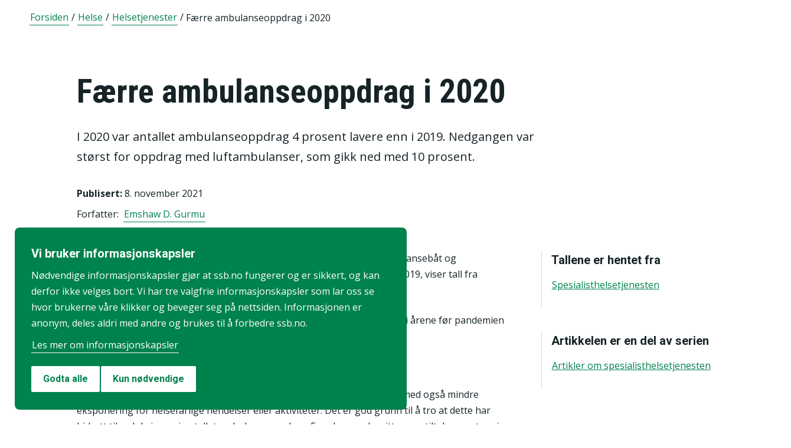

--- FILE ---
content_type: text/html;charset=utf-8
request_url: https://www.ssb.no/helse/helsetjenester/artikler/faerre-ambulanseoppdrag-i-2020
body_size: 28025
content:
<!DOCTYPE html><html lang="nb" prefix="og: http://ogp.me/ns#">

<head>
  <script>
    window.dataLayer = window.dataLayer || [];

    if (!window.gtag) {
      window.gtag = function () {
        window.dataLayer.push(arguments);
      };
    }
  </script>

  <!-- Google Tag Manager -->
  <script>
    (function (w, d, s, l, i) {
      w[l] = w[l] || []; w[l].push({ 'gtm.start': new Date().getTime(), event: 'gtm.js' });
      var f = d.getElementsByTagName(s)[0],
        j = d.createElement(s),
        dl = l != 'dataLayer' ? '&l=' + l : '';
      j.defer = true;
      j.src = 'https://www.googletagmanager.com/gtm.js?id=' + i + dl+"&gtm_auth=aEbtoMi1nws_IeWNyMOMGA&gtm_preview=env-3&gtm_cookies_win=x";
      f.parentNode.insertBefore(j, f);
    })(window, document, 'script', 'dataLayer', "GTM-NTM83KT");
  </script>
  <!-- End Google Tag Manager -->

  <meta charset="UTF-8" />
  <meta name="viewport" content="width=device-width, initial-scale=1" />
  
  
  <title>Færre ambulanseoppdrag i 2020  –  SSB</title>
  <link rel="preload" href="/_/service/mimir/asset/0000019b9db43e50/styles/bundle.css" as="style" />
  <link rel="stylesheet" href="/_/service/mimir/asset/0000019b9db43e50/styles/bundle.css" />
  
  <link rel="canonical" href="https://www.ssb.no/helse/helsetjenester/artikler/faerre-ambulanseoppdrag-i-2020" />
  <link rel="icon" type="image/png" href="/_/asset/mimir/favicon/favicon-96x96.png" sizes="96x96" />
  <link rel="icon" type="image/svg+xml" href="/_/asset/mimir/favicon/favicon.svg" />
  <link rel="icon" type="image/x-icon" sizes="32x32" href="/_/asset/mimir/favicon/favicon.ico" />
  <link rel="apple-touch-icon" sizes="180x180" href="/_/asset/mimir/favicon/apple-touch-icon.png" />
<script defer src="/_/service/mimir/react4xp/globals.869280c95978de2fb94a.js"></script><script defer src="/_/service/mimir/react4xp/runtime.9364731ecde5690ba243.js"></script><script defer src="/_/service/mimir/react4xp/vendors.582ca83792a575181616.js"></script><script defer src="/_/service/mimir/react4xp/Breadcrumb.c0dae093daea120f18a1.js"></script><script defer src="/_/service/mimir/react4xp/client-TGOGBTWU.global.js"></script><script defer src="/_/service/mimir/react4xp/Footer.1dc5dfb372003f8d26c5.js"></script><script defer src="/_/service/mimir/react4xp/CookieBanner.f276444ed3e9d29437c9.js"></script><script defer src="/_/service/mimir/react4xp/xss-chunk.c89248af914b17ee51fe.js"></script><script defer src="/_/service/mimir/react4xp/Header.db1a9f5c9106198068be.js"></script><script data-react4xp-app-name="mimir" data-react4xp-ref="header" type="application/json">{"command":"hydrate","devMode":false,"hasRegions":0,"isPage":0,"jsxPath":"Header","props":{"logoUrl":"/","logoSrc":"/_/service/mimir/asset/0000019b9db43e50/SSB_logo_anniversary_no_dark.svg","logoAltText":"SSB logo (Gå til forsiden)","environmentText":"","searchResultPageUrl":"/sok","searchText":"Søk","skipToContentText":"Hopp til innhold","closeText":"Lukk","menuText":"Meny","mainMenuText":"Hovedsøk","mainNavigation":[{"title":"Arbeid, lønn og utdanning","path":"-","isActive":false,"menuItems":[{"title":"Arbeid og lønn","path":"/arbeid-og-lonn","isActive":false,"iconId":"1cb1239a-8470-498a-b92f-3603e604ca3d","iconAltText":"","iconSvgTag":"<svg xmlns=\"http://www.w3.org/2000/svg\" viewBox=\"0 0 100 100\"><path d=\"M2,44C2,68,18,78,18,84V98H38l2-10H52l2,10H74V84c0-8,14-20,16-30h8V34H90c-2-6-8-14-12-18A48.83,48.83,0,0,1,80,2S70,2,62,8c0,0-6-2-16-2C32,6,2,14,2,44Z\" fill=\"none\" stroke=\"#274247\" stroke-linejoin=\"round\" stroke-width=\"4\"/><line x1=\"38\" y1=\"24\" x2=\"58\" y2=\"24\" fill=\"none\" stroke=\"#274247\" stroke-linecap=\"round\" stroke-linejoin=\"round\" stroke-width=\"4\"/></svg>"},{"title":"Inntekt og forbruk","path":"/inntekt-og-forbruk","isActive":false,"iconId":"ea4b375c-f11d-4eec-b475-8de17a427c49","iconAltText":"","iconSvgTag":"<svg xmlns=\"http://www.w3.org/2000/svg\" viewBox=\"0 0 100 100\"><path d=\"M2,14V90a8,8,0,0,0,8,8H82a8,8,0,0,0,8-8V70\" fill=\"none\" stroke=\"#274247\" stroke-linecap=\"round\" stroke-linejoin=\"round\" stroke-width=\"4\"/><path d=\"M98,48V70H74c-12,0-12-22,0-22Z\" fill=\"none\" stroke=\"#274247\" stroke-linecap=\"round\" stroke-linejoin=\"round\" stroke-width=\"4\"/><path d=\"M90,48V30a8,8,0,0,0-8-8L12,22A10,10,0,1,1,12,2L72,2a8,8,0,0,1,8,8V22\" fill=\"none\" stroke=\"#274247\" stroke-linecap=\"round\" stroke-linejoin=\"round\" stroke-width=\"4\"/></svg>"},{"title":"Utdanning","path":"/utdanning","isActive":false,"iconId":"76d2fb8c-55e1-4e13-a873-e53520400ea6","iconAltText":"","iconSvgTag":"<svg xmlns=\"http://www.w3.org/2000/svg\" viewBox=\"0 0 100 100\"><path d=\"M50,36c8,0,14-8,28-6S98,42,98,58c0,18-8,40-32,40-6,0-8-4-16-4s-10,4-16,4C10,98,2,76,2,58c0-16,8-26,20-28C36,28,42,36,50,36Z\" fill=\"none\" stroke=\"#274247\" stroke-linecap=\"round\" stroke-linejoin=\"round\" stroke-width=\"4\"/><path d=\"M50,36c0-12,10-26,24-26\" fill=\"none\" stroke=\"#274247\" stroke-linecap=\"round\" stroke-linejoin=\"round\" stroke-width=\"4\"/><path d=\"M54.37,20C60,8,54,2,38,2,34,16,42,26,54.37,20Z\" fill=\"none\" stroke=\"#274247\" stroke-linecap=\"round\" stroke-linejoin=\"round\" stroke-width=\"4\"/></svg>"}]},{"title":"Befolkning og bolig","path":"-","isActive":false,"menuItems":[{"title":"Befolkning","path":"/befolkning","isActive":false,"iconId":"0f5ed8d1-f321-4890-a1b1-fe03f30270ed","iconAltText":"","iconSvgTag":"<svg xmlns=\"http://www.w3.org/2000/svg\" viewBox=\"0 0 100 100\"><circle cx=\"50\" cy=\"19\" r=\"17\" fill=\"none\" stroke=\"#274247\" stroke-linecap=\"round\" stroke-linejoin=\"round\" stroke-width=\"4\"/><circle cx=\"18\" cy=\"40\" r=\"10\" fill=\"none\" stroke=\"#274247\" stroke-linecap=\"round\" stroke-linejoin=\"round\" stroke-width=\"4\"/><circle cx=\"82\" cy=\"40\" r=\"10\" fill=\"none\" stroke=\"#274247\" stroke-linecap=\"round\" stroke-linejoin=\"round\" stroke-width=\"4\"/><path d=\"M82,98c0-24.3-8-44-32.18-44C26,54,18,73.7,18,98Z\" fill=\"none\" stroke=\"#274247\" stroke-linecap=\"round\" stroke-linejoin=\"round\" stroke-width=\"4\"/><path d=\"M26,63.21A27.61,27.61,0,0,0,17.85,62h-.18A16,16,0,0,0,2,78.15V98H18\" fill=\"none\" stroke=\"#274247\" stroke-linecap=\"round\" stroke-linejoin=\"round\" stroke-width=\"4\"/><path d=\"M74,63.21A27.61,27.61,0,0,1,82.15,62h.18A16,16,0,0,1,98,78.15V98H82\" fill=\"none\" stroke=\"#274247\" stroke-linecap=\"round\" stroke-linejoin=\"round\" stroke-width=\"4\"/></svg>"},{"title":"Bygg, bolig og eiendom","path":"/bygg-bolig-og-eiendom","isActive":false,"iconId":"ccb6b3b2-570c-47a9-8199-617a5faa8139","iconAltText":"","iconSvgTag":"<svg xmlns=\"http://www.w3.org/2000/svg\" viewBox=\"0 0 100 100\"><polygon points=\"64 98 64 64 36 64 36 98 2 98 2 46.01 50 2 98 46 98 98 64 98\" fill=\"none\" stroke=\"#274247\" stroke-linejoin=\"round\" stroke-width=\"4\"/></svg>"},{"title":"Innvandring og innvandrere","path":"/innvandring-og-innvandrere","isActive":false,"iconId":"5c45cf14-7cc2-4f26-bc16-4f6c25f3e48f","iconAltText":"","iconSvgTag":"<svg xmlns=\"http://www.w3.org/2000/svg\" viewBox=\"0 0 100 100\"><circle cx=\"50\" cy=\"50\" r=\"48\" fill=\"none\" stroke=\"#274247\" stroke-linecap=\"round\" stroke-linejoin=\"round\" stroke-width=\"4\"/><ellipse cx=\"50\" cy=\"50\" rx=\"24\" ry=\"48\" fill=\"none\" stroke=\"#274247\" stroke-linecap=\"round\" stroke-linejoin=\"round\" stroke-width=\"4\"/><line x1=\"4\" y1=\"50\" x2=\"96\" y2=\"50\" fill=\"none\" stroke=\"#274247\" stroke-linecap=\"round\" stroke-linejoin=\"round\" stroke-width=\"4\"/><line x1=\"50\" y1=\"96\" x2=\"50\" y2=\"4\" fill=\"none\" stroke=\"#274247\" stroke-linecap=\"round\" stroke-linejoin=\"round\" stroke-width=\"4\"/></svg>"}]},{"title":"Helse og samfunn","path":"-","isActive":false,"menuItems":[{"title":"Helse","path":"/helse","isActive":false,"iconId":"76dec331-1ce2-48be-aec3-328842395a4c","iconAltText":"","iconSvgTag":"<svg xmlns=\"http://www.w3.org/2000/svg\" viewBox=\"0 0 100 100\"><polygon points=\"34 2 66 2 66 34 98 34 98 66 66 66 66 98 34 98 34 66 2 66 2 34 34 34 34 2\" fill=\"none\" stroke=\"#274247\" stroke-linecap=\"round\" stroke-linejoin=\"round\" stroke-width=\"4\"/></svg>"},{"title":"Kultur og fritid","path":"/kultur-og-fritid","isActive":false,"iconId":"9253d932-7b3a-44be-9d4b-4a1b054a96a4","iconAltText":"","iconSvgTag":"<svg xmlns=\"http://www.w3.org/2000/svg\" viewBox=\"0 0 100 100\"><line x1=\"50\" y1=\"12\" x2=\"50\" y2=\"2\" fill=\"none\" stroke=\"#274247\" stroke-linecap=\"round\" stroke-linejoin=\"round\" stroke-width=\"4\"/><line x1=\"98\" y1=\"50\" x2=\"88\" y2=\"50\" fill=\"none\" stroke=\"#274247\" stroke-linecap=\"round\" stroke-linejoin=\"round\" stroke-width=\"4\"/><line x1=\"12\" y1=\"50\" x2=\"2\" y2=\"50\" fill=\"none\" stroke=\"#274247\" stroke-linecap=\"round\" stroke-linejoin=\"round\" stroke-width=\"4\"/><line x1=\"20\" y1=\"20\" x2=\"14\" y2=\"14\" fill=\"none\" stroke=\"#274247\" stroke-linecap=\"round\" stroke-linejoin=\"round\" stroke-width=\"4\"/><line x1=\"80\" y1=\"20\" x2=\"86\" y2=\"14\" fill=\"none\" stroke=\"#274247\" stroke-linecap=\"round\" stroke-linejoin=\"round\" stroke-width=\"4\"/><line x1=\"50\" y1=\"88\" x2=\"50\" y2=\"98\" fill=\"none\" stroke=\"#274247\" stroke-linecap=\"round\" stroke-linejoin=\"round\" stroke-width=\"4\"/><line x1=\"80\" y1=\"80\" x2=\"86\" y2=\"86\" fill=\"none\" stroke=\"#274247\" stroke-linecap=\"round\" stroke-linejoin=\"round\" stroke-width=\"4\"/><line x1=\"20\" y1=\"80\" x2=\"14\" y2=\"86\" fill=\"none\" stroke=\"#274247\" stroke-linecap=\"round\" stroke-linejoin=\"round\" stroke-width=\"4\"/><circle cx=\"50\" cy=\"50\" r=\"24\" fill=\"none\" stroke=\"#274247\" stroke-linecap=\"round\" stroke-linejoin=\"round\" stroke-width=\"4\"/></svg>"},{"title":"Sosiale forhold og kriminalitet","path":"/sosiale-forhold-og-kriminalitet","isActive":false,"iconId":"82512cb9-c111-4d96-837c-97874c3d513c","iconAltText":"","iconSvgTag":"<svg xmlns=\"http://www.w3.org/2000/svg\" viewBox=\"0 0 100 100\"><path d=\"M70,60c6-14-6-20-18-24S32,30,32,18C32,8,40,2,50,2,68,2,70,14,70,20\" fill=\"none\" stroke=\"#274247\" stroke-linecap=\"round\" stroke-linejoin=\"round\" stroke-width=\"4\"/><path d=\"M30,80c0,6,2,18,20,18,10,0,18-6,18-16,0-12-12-14-24-18S20,52,26,40c2-4,8-8,14-8\" fill=\"none\" stroke=\"#274247\" stroke-linecap=\"round\" stroke-linejoin=\"round\" stroke-width=\"4\"/><circle cx=\"4\" cy=\"50\" r=\"2\" fill=\"none\" stroke=\"#274247\" stroke-linecap=\"round\" stroke-linejoin=\"round\" stroke-width=\"4\"/><circle cx=\"96\" cy=\"50\" r=\"2\" fill=\"none\" stroke=\"#274247\" stroke-linecap=\"round\" stroke-linejoin=\"round\" stroke-width=\"4\"/></svg>"},{"title":"Svalbard","path":"/svalbard","isActive":false,"iconId":"a2cf15b8-b1f1-495a-8228-cb9bda277378","iconAltText":"","iconSvgTag":"<svg xmlns=\"http://www.w3.org/2000/svg\" viewBox=\"0 0 100 100\"><polyline points=\"6 52 28 24 36 36\" fill=\"none\" stroke=\"#274247\" stroke-linecap=\"round\" stroke-linejoin=\"round\" stroke-width=\"4\"/><polyline points=\"32 28 48 2 68 36\" fill=\"none\" stroke=\"#274247\" stroke-linecap=\"round\" stroke-linejoin=\"round\" stroke-width=\"4\"/><polyline points=\"64 26 72 20 94 52\" fill=\"none\" stroke=\"#274247\" stroke-linecap=\"round\" stroke-linejoin=\"round\" stroke-width=\"4\"/><polyline points=\"6 52 18 80 33.59 80 44 98 64 88 66 78 76 78 94 52\" fill=\"none\" stroke=\"#274247\" stroke-linecap=\"round\" stroke-linejoin=\"round\" stroke-width=\"4\"/><line x1=\"2\" y1=\"52\" x2=\"98\" y2=\"52\" fill=\"none\" stroke=\"#274247\" stroke-linecap=\"round\" stroke-linejoin=\"round\" stroke-width=\"4\"/></svg>"},{"title":"Valg","path":"/valg","isActive":false,"iconId":"e431ca40-fff2-43dc-b0b1-7aa6e37ebfbf","iconAltText":"","iconSvgTag":"<svg xmlns=\"http://www.w3.org/2000/svg\" viewBox=\"0 0 100 100\"><polyline points=\"28 30 16 30 2 50 2 98 98 98 98 50 84 30 72 30\" fill=\"none\" stroke=\"#274247\" stroke-linecap=\"round\" stroke-linejoin=\"round\" stroke-width=\"4\"/><line x1=\"22\" y1=\"46\" x2=\"78\" y2=\"46\" fill=\"none\" stroke=\"#274247\" stroke-linecap=\"round\" stroke-linejoin=\"round\" stroke-width=\"4\"/><rect x=\"28\" y=\"2\" width=\"44\" height=\"44\" stroke-width=\"4\" stroke=\"#274247\" stroke-linecap=\"round\" stroke-linejoin=\"round\" fill=\"none\"/></svg>"}]},{"title":"Miljø og transport","path":"-","isActive":false,"menuItems":[{"title":"Natur og miljø","path":"/natur-og-miljo","isActive":false,"iconId":"7aee42d6-d8c7-46be-a34e-b0dd79e9f998","iconAltText":"","iconSvgTag":"<svg xmlns=\"http://www.w3.org/2000/svg\" viewBox=\"0 0 100 100\"><path d=\"M2,2S-2.14,53.84,26.89,53.84c14.51,0,23.24-8.4,24.88-20.74C55.92,2,2,2,2,2Z\" fill=\"none\" stroke=\"#274247\" stroke-linejoin=\"round\" stroke-width=\"4\"/><path d=\"M98,42s3,30.62-17.8,34C68,78,61.19,69.69,62,60,64,36,98,42,98,42Z\" fill=\"none\" stroke=\"#274247\" stroke-linejoin=\"round\" stroke-width=\"4\"/><path d=\"M64,72A64.51,64.51,0,0,0,48,98c0-11.18,0-48.41-17.8-68\" fill=\"none\" stroke=\"#274247\" stroke-linecap=\"round\" stroke-linejoin=\"round\" stroke-width=\"4\"/></svg>"},{"title":"Transport og reiseliv","path":"/transport-og-reiseliv","isActive":false,"iconId":"d996f350-acc7-4b04-97a3-14e25d231b2d","iconAltText":"","iconSvgTag":"<svg xmlns=\"http://www.w3.org/2000/svg\" viewBox=\"0 0 100 100\"><path d=\"M90,22,80,36,97.67,83.94,92,98,56,58,38,74l2,14L30,98,22,78,2,70,12,60l14,2L40,44,2,8.88,14.85,2,64,20,78,10S93-.83,97,3.17,90,22,90,22Z\" fill=\"none\" stroke=\"#274247\" stroke-linecap=\"round\" stroke-linejoin=\"round\" stroke-width=\"4\"/><line x1=\"34\" y1=\"9\" x2=\"41\" y2=\"2\" fill=\"none\" stroke=\"#274247\" stroke-linecap=\"round\" stroke-linejoin=\"round\" stroke-width=\"4\"/><line x1=\"91\" y1=\"66\" x2=\"98\" y2=\"59\" fill=\"none\" stroke=\"#274247\" stroke-linecap=\"round\" stroke-linejoin=\"round\" stroke-width=\"4\"/><line x1=\"85\" y1=\"49\" x2=\"92\" y2=\"42\" fill=\"none\" stroke=\"#274247\" stroke-linecap=\"round\" stroke-linejoin=\"round\" stroke-width=\"4\"/><line x1=\"51\" y1=\"15\" x2=\"58\" y2=\"8\" fill=\"none\" stroke=\"#274247\" stroke-linecap=\"round\" stroke-linejoin=\"round\" stroke-width=\"4\"/></svg>"}]},{"title":"Næringsliv og teknologi","path":"-","isActive":false,"menuItems":[{"title":"Energi og industri","path":"/energi-og-industri","isActive":false,"iconId":"ef98d561-971c-4f11-b39f-37a1eb8fadd9","iconAltText":"","iconSvgTag":"<svg xmlns=\"http://www.w3.org/2000/svg\" viewBox=\"0 0 100 100\"><path d=\"M24,10A47.82,47.82,0,0,1,90.27,76.13\" fill=\"none\" stroke=\"#274247\" stroke-linecap=\"round\" stroke-linejoin=\"round\" stroke-width=\"4\"/><path d=\"M76,90A47.82,47.82,0,0,1,9.73,23.87\" fill=\"none\" stroke=\"#274247\" stroke-linecap=\"round\" stroke-linejoin=\"round\" stroke-width=\"4\"/><polygon points=\"24.13 50 60 16 60 50 75.87 50 40 84 40 50 24.13 50\" fill=\"none\" stroke=\"#274247\" stroke-linecap=\"round\" stroke-linejoin=\"round\" stroke-width=\"4\"/><polyline points=\"26 2 24 10 30 14\" fill=\"none\" stroke=\"#274247\" stroke-linecap=\"round\" stroke-linejoin=\"round\" stroke-width=\"4\"/><polyline points=\"74 98 76 90 70 86\" fill=\"none\" stroke=\"#274247\" stroke-linecap=\"round\" stroke-linejoin=\"round\" stroke-width=\"4\"/></svg>"},{"title":"Jord, skog, jakt og fiskeri","path":"/jord-skog-jakt-og-fiskeri","isActive":false,"iconId":"b67fa7f7-f543-4586-a944-92997e298e93","iconAltText":"","iconSvgTag":"<svg xmlns=\"http://www.w3.org/2000/svg\" viewBox=\"0 0 100 100\"><line x1=\"2\" y1=\"98\" x2=\"17\" y2=\"83\" fill=\"none\" stroke=\"#274247\" stroke-linecap=\"round\" stroke-linejoin=\"round\" stroke-width=\"4\"/><path d=\"M17.17,81.6C32,66.81,25,45,17.17,37.15c-20.92,20.92-7.4,37.06,0,44.45l3.23,3.23c7.39,7.4,23.53,20.92,44.45,0C57,77,35.19,70,20.4,84.83\" fill=\"none\" stroke=\"#274247\" stroke-linecap=\"round\" stroke-linejoin=\"round\" stroke-width=\"4\"/><path d=\"M43.91,52.86c14.79-14.79,7.85-36.61,0-44.45C23,29.32,36.07,45,43.91,52.86l3.64,3.84c7.84,7.85,23.53,20.92,44.45,0-7.84-7.84-29.66-14.79-44.45,0\" fill=\"none\" stroke=\"#274247\" stroke-linecap=\"round\" stroke-linejoin=\"round\" stroke-width=\"4\"/><path d=\"M66.62,33.38C60,22,74,3.85,98,2h0C96.15,26,78,40,66.62,33.38Z\" fill=\"none\" stroke=\"#274247\" stroke-linecap=\"round\" stroke-linejoin=\"round\" stroke-width=\"4\"/></svg>"},{"title":"Teknologi og innovasjon","path":"/teknologi-og-innovasjon","isActive":false,"iconId":"ff227c8f-308c-48a3-8599-383e56b6b486","iconAltText":"","iconSvgTag":"<svg xmlns=\"http://www.w3.org/2000/svg\" viewBox=\"0 0 100 100\"><line x1=\"50\" y1=\"8\" x2=\"50\" y2=\"2\" fill=\"none\" stroke=\"#274247\" stroke-linecap=\"round\" stroke-linejoin=\"round\" stroke-width=\"4\"/><line x1=\"98\" y1=\"50\" x2=\"89\" y2=\"50\" fill=\"none\" stroke=\"#274247\" stroke-linecap=\"round\" stroke-linejoin=\"round\" stroke-width=\"4\"/><line x1=\"10\" y1=\"50\" x2=\"2\" y2=\"50\" fill=\"none\" stroke=\"#274247\" stroke-linecap=\"round\" stroke-linejoin=\"round\" stroke-width=\"4\"/><line x1=\"20\" y1=\"20\" x2=\"14\" y2=\"14\" fill=\"none\" stroke=\"#274247\" stroke-linecap=\"round\" stroke-linejoin=\"round\" stroke-width=\"4\"/><line x1=\"80\" y1=\"20\" x2=\"86\" y2=\"14\" fill=\"none\" stroke=\"#274247\" stroke-linecap=\"round\" stroke-linejoin=\"round\" stroke-width=\"4\"/><polygon points=\"44 98 56 98 62 92 62 78 38 78 38 92 44 98\" fill=\"none\" stroke=\"#274247\" stroke-linecap=\"round\" stroke-linejoin=\"round\" stroke-width=\"4\"/><path d=\"M62,78V73.5a30,30,0,1,0-24,0V78Z\" fill=\"none\" stroke=\"#274247\" stroke-linecap=\"round\" stroke-linejoin=\"round\" stroke-width=\"4\"/></svg>"},{"title":"Varehandel og tjenesteyting","path":"/varehandel-og-tjenesteyting","isActive":false,"iconId":"33585066-72e3-4b0a-b34d-e497d6496e60","iconAltText":"","iconSvgTag":"<svg xmlns=\"http://www.w3.org/2000/svg\" viewBox=\"0 0 100 100\"><polyline points=\"2 2 18 2 32 58\" fill=\"none\" stroke=\"#274247\" stroke-linecap=\"round\" stroke-linejoin=\"round\" stroke-width=\"4\"/><path d=\"M22,12H98L84,58H18c0,10,6,16,12,16H86\" fill=\"none\" stroke=\"#274247\" stroke-linecap=\"round\" stroke-linejoin=\"round\" stroke-width=\"4\"/><circle cx=\"32\" cy=\"90\" r=\"8\" fill=\"none\" stroke=\"#274247\" stroke-linecap=\"round\" stroke-linejoin=\"round\" stroke-width=\"4\"/><circle cx=\"78\" cy=\"90\" r=\"8\" fill=\"none\" stroke=\"#274247\" stroke-linecap=\"round\" stroke-linejoin=\"round\" stroke-width=\"4\"/></svg>"},{"title":"Bedrifter, foretak og regnskap","path":"/virksomheter-foretak-og-regnskap","isActive":false,"iconId":"94655565-4e23-4754-979b-437564343e56","iconAltText":"","iconSvgTag":"<svg xmlns=\"http://www.w3.org/2000/svg\" viewBox=\"0 0 100 100\"><path d=\"M2,88V12C2,6,6,2,12,2H98V78\" fill=\"none\" stroke=\"#274247\" stroke-linecap=\"round\" stroke-linejoin=\"round\" stroke-width=\"4\"/><path d=\"M98,78V98H12C8,98,2,94,2,88\" fill=\"none\" stroke=\"#274247\" stroke-linecap=\"round\" stroke-linejoin=\"round\" stroke-width=\"4\"/><path d=\"M98,78H12C8,78,2,82,2,88\" fill=\"none\" stroke=\"#274247\" stroke-linecap=\"round\" stroke-linejoin=\"round\" stroke-width=\"4\"/><line x1=\"30\" y1=\"28\" x2=\"70\" y2=\"28\" fill=\"none\" stroke=\"#274247\" stroke-linecap=\"round\" stroke-linejoin=\"round\" stroke-width=\"4\"/><line x1=\"38\" y1=\"44\" x2=\"62\" y2=\"44\" fill=\"none\" stroke=\"#274247\" stroke-linecap=\"round\" stroke-linejoin=\"round\" stroke-width=\"4\"/></svg>"}]},{"title":"Økonomi","path":"-","isActive":false,"menuItems":[{"title":"Bank og finansmarked","path":"/bank-og-finansmarked","isActive":false,"iconId":"b6fa74d3-cabc-42a0-a29f-2e4273dd69cc","iconAltText":"","iconSvgTag":"<svg xmlns=\"http://www.w3.org/2000/svg\" viewBox=\"0 0 100 100\"><circle cx=\"50\" cy=\"50\" r=\"48\" fill=\"none\" stroke=\"#274247\" stroke-linecap=\"round\" stroke-linejoin=\"round\" stroke-width=\"4\"/><line x1=\"28\" y1=\"37\" x2=\"28\" y2=\"62\" fill=\"none\" stroke=\"#274247\" stroke-linecap=\"round\" stroke-linejoin=\"round\" stroke-width=\"4\"/><line x1=\"28\" y1=\"51.37\" x2=\"43.62\" y2=\"37.31\" fill=\"none\" stroke=\"#274247\" stroke-linecap=\"round\" stroke-linejoin=\"round\" stroke-width=\"4\"/><line x1=\"32.69\" y1=\"47.46\" x2=\"45.18\" y2=\"61.52\" fill=\"none\" stroke=\"#274247\" stroke-linecap=\"round\" stroke-linejoin=\"round\" stroke-width=\"4\"/><path d=\"M74,61.93s-4.21-6.85-4.82-7.81C68,52.33,66.67,51,64.63,51H58\" fill=\"none\" stroke=\"#274247\" stroke-linecap=\"round\" stroke-linejoin=\"round\" stroke-width=\"4\"/><path d=\"M58,51h7.51a8,8,0,0,0,8.11-8C73.43,33.87,58,37.72,58,37.72V62\" fill=\"none\" stroke=\"#274247\" stroke-linecap=\"round\" stroke-linejoin=\"round\" stroke-width=\"4\"/></svg>"},{"title":"Nasjonalregnskap og konjunkturer","path":"/nasjonalregnskap-og-konjunkturer","isActive":false,"iconId":"6845d8bc-e237-4d71-818d-273af446adb5","iconAltText":"","iconSvgTag":"<svg xmlns=\"http://www.w3.org/2000/svg\" viewBox=\"0 0 100 100\"><rect x=\"2\" y=\"52\" width=\"17\" height=\"46\" stroke-width=\"4\" stroke=\"#274247\" stroke-linecap=\"round\" stroke-linejoin=\"round\" fill=\"none\"/><rect x=\"41\" y=\"62\" width=\"17\" height=\"36\" stroke-width=\"4\" stroke=\"#274247\" stroke-linecap=\"round\" stroke-linejoin=\"round\" fill=\"none\"/><rect x=\"81\" y=\"34\" width=\"17\" height=\"64\" stroke-width=\"4\" stroke=\"#274247\" stroke-linecap=\"round\" stroke-linejoin=\"round\" fill=\"none\"/><line x1=\"58\" y1=\"34\" x2=\"84.32\" y2=\"15.68\" fill=\"none\" stroke=\"#274247\" stroke-linejoin=\"round\" stroke-width=\"4\"/><line x1=\"18\" y1=\"30\" x2=\"42\" y2=\"36\" fill=\"none\" stroke=\"#274247\" stroke-linejoin=\"round\" stroke-width=\"4\"/><circle cx=\"10\" cy=\"28\" r=\"8\" fill=\"none\" stroke=\"#274247\" stroke-linecap=\"round\" stroke-linejoin=\"round\" stroke-width=\"4\"/><circle cx=\"50\" cy=\"38\" r=\"8\" fill=\"none\" stroke=\"#274247\" stroke-linecap=\"round\" stroke-linejoin=\"round\" stroke-width=\"4\"/><circle cx=\"90\" cy=\"10\" r=\"8\" fill=\"none\" stroke=\"#274247\" stroke-linecap=\"round\" stroke-linejoin=\"round\" stroke-width=\"4\"/></svg>"},{"title":"Offentlig sektor","path":"/offentlig-sektor","isActive":false,"iconId":"755f6668-3171-41fc-9e7a-f03022e40f88","iconAltText":"","iconSvgTag":"<svg xmlns=\"http://www.w3.org/2000/svg\" viewBox=\"0 0 100 100\"><path d=\"M50,98c20-4,48-27.35,48-47.87V6L50,2,2,6V50.13C2,70.87,30,94,50,98Z\" fill=\"none\" stroke=\"#274247\" stroke-linecap=\"round\" stroke-linejoin=\"round\" stroke-width=\"4\"/><line x1=\"2\" y1=\"32.85\" x2=\"98\" y2=\"32.85\" fill=\"none\" stroke=\"#274247\" stroke-linecap=\"round\" stroke-linejoin=\"round\" stroke-width=\"4\"/></svg>"},{"title":"Priser og prisindekser","path":"/priser-og-prisindekser","isActive":false,"iconId":"e2a944a8-0cf1-4a9c-9771-d5c2ae4417e9","iconAltText":"","iconSvgTag":"<svg xmlns=\"http://www.w3.org/2000/svg\" viewBox=\"0 0 100 100\"><path d=\"M50,2H90a8,8,0,0,1,8,8V50L52.86,95.14a9.74,9.74,0,0,1-13.72,0L4.78,60.78a9.61,9.61,0,0,1,0-13.56Z\" fill=\"none\" stroke=\"#274247\" stroke-linecap=\"round\" stroke-linejoin=\"round\" stroke-width=\"4\"/><circle cx=\"74\" cy=\"26\" r=\"8\" fill=\"none\" stroke=\"#274247\" stroke-linecap=\"round\" stroke-linejoin=\"round\" stroke-width=\"4\"/></svg>"},{"title":"Utenriksøkonomi","path":"/utenriksokonomi","isActive":false,"iconId":"b9e65df4-8289-40b7-8775-c4f00ffc21ba","iconAltText":"","iconSvgTag":"<svg xmlns=\"http://www.w3.org/2000/svg\" viewBox=\"0 0 100 100\"><circle cx=\"50\" cy=\"50\" r=\"48\" fill=\"none\" stroke=\"#274247\" stroke-linecap=\"round\" stroke-linejoin=\"round\" stroke-width=\"4\"/><line x1=\"50\" y1=\"70\" x2=\"50\" y2=\"76\" fill=\"none\" stroke=\"#274247\" stroke-linecap=\"round\" stroke-linejoin=\"round\" stroke-width=\"4\"/><line x1=\"50\" y1=\"24\" x2=\"50\" y2=\"32\" fill=\"none\" stroke=\"#274247\" stroke-linecap=\"round\" stroke-linejoin=\"round\" stroke-width=\"4\"/><path d=\"M50,68.52c-4.79-.37-9.56-2.45-12-6.52\" fill=\"none\" stroke=\"#274247\" stroke-linecap=\"round\" stroke-linejoin=\"round\" stroke-width=\"4\"/><path d=\"M62,38c-4-8-24-8-24,2,0,6,4.24,8.06,12,10,8,2,14,4,14,10s-7,9-14,8.52\" fill=\"none\" stroke=\"#274247\" stroke-linecap=\"round\" stroke-linejoin=\"round\" stroke-width=\"4\"/></svg>"}]}],"topLinks":[{"title":"Svare på undersøkelse?","path":"/innrapportering"},{"title":"Forskning","path":"/forskning"}],"language":{"menuContentId":"4641fff0-21d3-4e80-869c-4473439c8b65","headerId":"4eb59118-a25e-488b-927e-7039565c88fd","footerId":"325b58c3-236e-4f1a-b569-36ee15f12a13","code":"nb","link":"/","standardSymbolPage":"a409b412-7cda-4858-8225-aeb1df4dfd7c","phrases":{"publicationLinkText":"Se alle publiseringer","contactFormMessageSentError":"Meldingen din ble dessverre ikke sendt.","pifProductOil":"Animalske og vegetabilske oljer, fett og voks","readAboutCalculator":"Les om kalkulatoren","nameSearch.types.firstgivenandfamily":"første fornavn og etternavn","relevantDocumentation":"Relevant dokumentasjon","pifProductMachine":"Maskiner og transportmidler","bkibolChooseWork":"Velg arbeid","calculatorServiceValidateStartQuarterPeriod":"Startkvartal er ikke gyldig for denne utregningen","menuDropdown.menu":"Meny","period.termin":"Tall for {0}. termin {1}","bkibolServiceValidateEndMonth":"Det finnes ikke data til {0} {1} for {2}","internationalReporting":"Internasjonal rapportering","menuAbout":"Om SSB","bkibolWorkTypeElectric":"Elektrikerarbeid","errorSources":"Feilkilder og usikkerhet","toYearScreenReader":"Skriv inn til år (format åååå)","contentType.search.discussionPaper":"Discussion paper","kpiServiceValidateStartMonth":"Startmåned er ikke gyldig for denne utregningen","menuStatisticsSocial":"Sosiale forhold og kriminalitet","dataCollectionEditingAndCalculations":"Datainnsamling, editering og beregninger","tableDownloadAs":"Last ned tabell som ...","contentType.search.statistikkbanktabell":"Statistikkbanktabell","cookieResetLink":"Endre samtykke for informasjonskapsler","keyFigure.increase":"Oppgang","contentType.search.artikkel":"Artikkel","relatedStatistics":"Relatert statistikk","notRelevant":"Ikke relevant","bkibolValidateMonth":"Finnes ikke data for tidspunkt","period.halfyear":"Tall for {0}. halvår {1}","calculatorValidateAmountNumber":"Du kan kun skrive inn et tall, for eksempel 150,50","scope":"Omfang","FAILED_TO_REFRESH_DATASET":"Feilet med å friske opp dataset","pifChooseHome":"Kun hjemmemarked","notAvailable":"Ikke tilgjengelig","nameSearch.errorMessage":"Bare bokstaver, mellomrom og bindestrek er tillatt","menuStatisticsTransport":"Transport og reiseliv","nameSearch.buttonText":"Se resultatet","project.projectParticipants":"Prosjektdeltakere","seasonalAdjustment":"Sesongjustering","menuStatisticsEducation":"Utdanning","webcruiterAdvertisementList.professionalField":"Fagfelt","nameSearch.types.onlygiven":"eneste fornavn","calculatePriceChangeFrom":"Beregn prisendring fra","pifProductOther":"Forskjellige ferdige varer","bpiCalculatorTitle":"Beregn endringer i boligpriser for brukte boliger","pifChooseHomeImport":"Hjemme- og importmarked","generalInformation":"Generelt om sesongjustering","project.period":"Periode","bkibolAmount":"Beløp","employee.briefSummary":"Kort om","employee.pressPictureLabel":"Pressebilde {0} av {1} - åpnes i ny fane","cookiePrivacyLink":"Personvern og informasjonskapsler","pifProductPriceHeader":"Hva var prisen for varen?","chooseMonth":"Velg måned","value.notFound":"Tall ikke tilgjengelig","table":"Tabell","publicationArchive.defineContent":"Avgrens innholdet","FAILED_TO_FIND_DATAQUERY":"Fant ingen dataspørring med id (publisert?)","husleieLatestFigures":"nyeste tall","pifServiceValidateEndMonth":"Sluttmåned er ikke gyldig for denne utregningen","project.model":"Modell","error.or":"eller","nameSearch.resultTitle":"Resultat","menuStatisticsImmigration":"Innvandring og innvandrere","cookieBannerLinkText":"Les mer om informasjons&shy;kapsler","relatedFactPagesHeading":"Faktasider","kpiCalculatorInfoText":"Beregningene viser utviklingen i kroneverdi når en tar utgangspunktet i konsumprisindeksen. Kalkulatoren viser ikke hva enkeltvarer bør eller skal koste når prisen reguleres med konsumprisindeksen.","purposeAndHistory":"Formål og historie","statbankBox.title":"Finn flere tall i Statistikkbanken","employee.email":"E-post","articleType.economicTrends":"Konjunkturtendensene","highcharts.legendLabelNoTitle":"Bytt synlighet på serie, {chartTitle}","cookieBannerTitle":"Vi bruker informasjons&shy;kapsler","highcharts.downloadSVG":"Last ned som SVG","dropdown.chooseContenttype":"Velg innholdstype","highcharts.source":"Kilde:","menuStatisticsSvalbard":"Svalbard","attachmentTablesFigures":"Utvalgte tabeller og figurer fra denne statistikken","contentType.search.note":"Notat","error.title":"Siden feilet","newStatistics":"Ny statistikk","statbankList.linkTitle":"Se fullstendig oversikt i Statistikkbanken","husleieLastNumber":"Du kan beregne leie fram til {0} {1}","amountEqualled":"Beløpet tilsvarer","menu":"Meny","highcharts.printChart":"Skriv ut graf","language":"english","published":"Publisert","notification.affectedMunicipalsHelp":"Om kommuner er valgt her, vil varselen bare synes under valgte kommuner på /kommunefakta.","DATASET_PUBLISHED":"Dataset publisert","calculatorLastNumber":"Siste tilgjengelige tall er for {0} {1}.","men":"menn","footerHiddenTitle":"Bunnmeny","statCalendarText":"Se kommende statistikk","statisticsAbout":"Statistikk om","employee.department":"Avdeling","articlePluralName":"Artikler","qualityAssurance":"Kvalitetssikring","entryLinksTitle":"Mer på ssb.no","menuStatisticsBanking":"Bank og finansmarked","menuStatisticsExternal":"Utenriksøkonomi","confidentiality":"Konfidensialitet","menuDropdown.source":"Kilde (url)","calculatePriceChange":"Beregn prisendring","unitOfMeasure":"Måleenhet","contactFormTitle":"Kontaktskjema","factsAbout":"Fakta om","pifProductChemical":"Kjemiske produkter","404.frontPage":"til forsiden vår.","NO_NEW_DATA":"Ingen nye data","contentType.search.forskning":"Forskning","kpiValidateYear":"Du kan kun skrive inn årstall fra 1865 til","contactFormReceiverGenerell":"Generell henvendelse til SSB","XML_TO_JSON":"Konverter xml til json","bkibolWorkTypeDone":"Velg type arbeid","notification.title":"Varselmelding","nameSearch.with":"som har","highcharts.downloadPNG":"Last ned som PNG","calculatorValidateQuarter":"Du må velge kvartal","cookieBannerText":"Nødvendige informasjons&shy;kapsler gjør at ssb.no fungerer og er sikkert, og kan derfor ikke velges bort. Vi har tre valgfrie informasjons&shy;kapsler som lar oss se hvor brukerne våre klikker og beveger seg på nettsiden. Informasjonen er anonym, deles aldri med andre og brukes til å forbedre ssb.no.","menuStatisticsEstablishments":"Virksomheter, foretak og regnskap","interval.H.2":"Andre halvår","publicationArchive.allSubjects":"Alle emner","interval.H.1":"Første halvår","lastUpdated":"Informasjonen under «Om statistikken» ble sist oppdatert","bkibolNextPublishText":"Siste tilgjengelige tall er for {0} {1}. Tall for {2} kommer ca. 12. {3}.","equalTreatmentUsers":"Likebehandling av brukere","project.financier":"Finansiør","qualityOfSeasonalAdjustment":"Kvalitet på sesongjustering","webcruiterAdvertisementList.noResults":"Vi har for tiden ingen utlyste stillinger.","husleieNewRent":"Ny husleie","employee.pressPicturesDescr":"Trykk på ønsket bilde for å åpne høyoppløselig versjon.","error.text2":", vennligst prøv igjen. Om problemet vedvarer, ta kontakt med SSB.","GET_DATA_STARTED":"Startet å hente data","error.text1":"Siden feilet å laste med feilkode","contactFormValidateName":"Du må skrive inn navn","specialCases":"Spesielle tilfeller","menuDropdown.partDescription":"En meny med alle kommuner, med søkeinputt for filtrering.","404.or":"eller","searchResult.screenReader.result":"Ditt søk på {0} ga {1} treff","highcharts.downloadXLS":"Last ned tall som XLS","november":"November","calculatorUknownError":"Ukjent feil, prøv igjen","menuStatisticsPopulation":"Befolkning","bkibolExpenditureAll":"Alle utgifter","articleAnalysisPublications":"Artikler, analyser og publikasjoner","contactFormLabelEmail":"Skriv inn e-post","aboutSeasonalAdjustment":"Om Sesongjustering","dataFetchFailedError":"Feilet å hente data","definitions":"Definisjoner","highcharts.downloadJPEG":"Last ned som JPEG","bkibolWorkTypeWithoutStone":"Byggearbeid unntatt stein-, jord- og sementarbeid","calculatorResultScreenReader":"Beløpet tilsvarer {0} kroner. {1} {2} prosent fra {3} til {4}. Indeks for {3} er {5}. Indeks for {4} er {6}","bkibolWorkTypeCarpentry":"Tømring og snekring","highcharts.downloadCSV":"Last ned tall som CSV","startValue":"Startverdi","button.showAll":"Vis alle","nameSearch.graph.loading":"Henter graf, vennligst vent...","contactFormChooseReceiver":"Velg hva henvendelsen gjelder","keyFigureText.decrease":"en nedgang på","notification.partDescription":"Vis en eller flere varslinger for denne kommunen.","404.goBack":"Gå tilbake til forrige side","FAILED_TO_GET_DATA":"Kunne ikke hente data fra tjeneste","bpiChooseRegion.Region.011":"Nord-Norge","modified":"Endret","bpiChooseRegion.Region.010":"Trøndelag uten Trondheim","may":"Mai","GenericErrorMessage":"Beklager, noe gikk feil","articleList.heading":"Nye artikler, analyser og publikasjoner","husleieLastAdjust":"Når justerte du husleien sist?","highcharts.download":"Last ned som ...","pifProductTypeHeader":"Hvilken type vare er det?","husleieChooseFiguresToCalculateRent":"Velg om du vil justere fram til tolv måneder etter forrige justering, eller bruke nyeste tall.","project.aboutProject":"Om prosjektet","menuDropdown.searchBarText":"Velg kommune","bpiChooseRegion.Region.009":"Møre og Romsdal og Vestland uten Bergen","bpiChooseRegion.Region.008":"Agder og Rogaland uten Stavanger","copyrightStatisticsNorway":"© Statistisk sentralbyrå","qualityAssessment":"Kvalitetsvurdering","bpiChooseRegion.Region.007":"Innlandet","bpiChooseRegion.Region.006":"Østfold, Buskerud, Vestfold og Telemark","bpiChooseRegion.Region.005":"Akershus uten Bærum","pifProductFuel":"Brenselstoffer, smøreoljer, elektrisk strøm","notAvailableHeader":"This page is not available in English","bpiChooseRegion.Region.004":"Trondheim","bpiChooseRegion.Region.003":"Bergen","webcruiterAdvertisementList.applicationDeadline":"Søknadsfrist","nameSearch.asTheir":"som sitt","bpiChooseRegion.Region.002":"Stavanger","preTreatment":"Prekorrigering","bpiChooseRegion.Region.001":"Oslo med Bærum","descriptionStaticVisualization":"Tekstbeskrivelse og kilde","eeaReference":"EØS-referanse","button.showMoreYears":"Vis flere år","employee.projects":"Prosjekter","statbankBox.alt.title":"Statistikkbanken - alle tallene våre samlet på ett sted","calculatorNextQuarterPeriod":"{0}. kvartal","statisticSelectedFigures":"Utvalgte tall fra denne statistikken","nameSearch.title":"Navnesøk","REQUEST_GOT_ERROR_RESPONSE":"Forespørsel avvist {0}","pifIndex":"Indeks","period.month":"Tall for {0} {1}","legalAuthority":"Lovhjemmel","husleieRentToday":"Hva er husleien i dag?","storageAndUse":"Lagring og anvendelse av grunnlagsmaterialet","bkibolWorkTypePainting":"Maling, tapetsering og legging av gulvbelegg","bkibolAmountInclude":"Omfatter","whySeasonallyAdjustStatistic":"Hvorfor sesongjusteres denne statistikken?","keyFigureText.increase":"en oppgang på","dataSourcesAndSamples":"Datakilder og utvalg","contentType.table":"Tabell","nameSearch.types.onlygivenandfamily":"eneste fornavn og etternavn","showAll":"Vis alle","august":"August","enterAmount":"Skriv inn beløp","nameSearch.graph.yaxis":"Andel av fødte (%)","cookieBannerAcceptButton":"Godta alle","updated":"Oppdatert","highcharts.chartMenuLabel":"Last ned graf","externalLinksHeading":"Andre nettsteder","statisticStatbankBoxTitle":"Se alle tall fra denne statistikken","contentType.search.report":"Rapport","bkibolMultiDwellingHouse":"Boligblokk","contactFormLabelName":"Skriv inn navn","REQUEST_SOURCELIST":"Ber om kildeliste","menuStatisticsAgriculture":"Jord, skog, jakt, og fiskeri","amount":"Beløp","project.modelManager":"Modellansvarlig","frequency":"Hyppighet og aktualitet","pifProductManufactured":"Bearbeidde varer gruppert etter materiale","calculatorChange":"Endringen er på","aboutTheStatistics":"Om statistikken","DATASOURCE_MISSING":"Datakilde mangler","menuStatisticsHealth":"Helse","endedCardText":"Statistikken oppdateres ikke lenger","skipToContent":"Hopp til innhold","button.showMore":"Vis flere","notAvailableBody":"For content in English,<br/>please visit our homepage","accuracyAndReliability":"Nøyaktighet og pålitelighet","statistic":"statistikk","project.projectManager":"Prosjektansvarlig","interval.M.12":"Desember","interval.M.11":"November","interval.M.10":"Oktober","february":"Februar","close":"Lukk","pifProductTypeAll":"Alle varegruppene","searchResult.sort.title":"Sorter","mainSearch":"Hovedsøk","bkibolValidateSerie":"Du må velge arbeid","employee.publications":"Publiseringer","nameSearch.inputLabel":"Skriv inn navn","contentType.search.publikasjon":"Rapport/Notat","relationOtherStatistics":"Sammenheng med annen statistikk","menuStatisticsConstruction":"Bygg, bolig og eiendom","calculatorNextPublishText":"Siste tilgjengelige tall er for {0} {1}. Tall for {2} kommer ca. {3}. {4}.","contactFormValidateEmail":"Mailadresse er ikke gyldig","interval.M.09":"September","interval.M.08":"August","pifProductFood":"Matvarer og levende dyr","interval.M.07":"Juli","menuStatisticsElections":"Valg","newsletter.emailLabel":"E-postadresse","nameSearch.graph.threeOrLessText":"År der 3 eller færre barn har fått navnet vises som 0","interval.M.06":"Juni","interval.M.05":"Mai","interval.M.04":"April","menuStatisticsLabour":"Arbeid og lønn","interval.M.03":"Mars","interval.M.02":"Februar","interval.M.01":"Januar","usersAndUse":"Brukere og bruksområder","interval.U":"Uke","interval.T":"Termin","variables.download":"Last ned variabelliste","nameSearch.types.middleandfamily":"mellomnavn/etternavn","interval.K":"kvartal","pifTitle":"Priskalkulator for førstegangsomsetning","menuStatisticsIncome":"Inntekt og forbruk","menuStatistics":"Statistikk","associatedStatisticsHeader":"Tallene er hentet fra","contactFormValidateReveicer":"Du må velge hva henvendelsen gjelder","pifProductRaw":"Råvarer (ikke spiselige) ekskl. brenselstoffer","january":"Januar","contentType.search.statistikk":"Statistikk","project.participants":"Deltakere","menuStatisticsPrices":"Priser og prisindekser","husleieValidateOver1Year":"Velg hvilken måned du vil beregne husleie fram til","dropdown.chooseSubject":"Velg emne","husleieSubmit":"Se ny husleie","statbankList.title":"Flere tall fra denne statistikken","bpiChooseDwellingType.Boligtype.03":"Blokkleiligheter","bpiChooseDwellingType.Boligtype.02":"Småhus","bpiChooseDwellingType.Boligtype.01":"Eneboliger","bpiChooseDwellingType.Boligtype.00":"Alle boligtyper","standardRatings":"Standard klassifikasjoner","searchResult.sort.date":"Dato","endedStatistics":"Avsluttet statistikk","employee.position":"Stilling","notification.type":"Varseltype","project.collaborators":"Samarbeidspartnere","FAILED_TO_FIND_DATASET":"Fant ingen dataset med id","pifServiceValidateStartMonth":"Startmåned er ikke gyldig for denne utregningen","kpiServiceValidateEndMonth":"Sluttmåned er ikke gyldig for denne utregningen","husleieUnder12MonthTitle":"Det er mindre enn 12 måneder siden du endret husleien","isbnElectronic":"ISBN (elektronisk)","publicationArchive.allTypes":"Alle innholdstyper","employee.downloadPDF":"Last ned CV","contentType.search.analysis":"Analyse","figure":"Figur","highcharts.chartContainerLabel":"{title} Interaktiv graf","statbankFrontPage":"Statistikkbankens forside","bkibolTitle":"Beregn endringer i byggekostnader","webcruiterAdvertisementList.employmentType":"Stillingstype","pifProductBeverage":"Drikkevarer og tobakk","contentType.analysis":"Analyse","project.publications":"Publikasjoner","husleieAppliesFor":"Gjelder for","highcharts.showAsTable":"Vis som tabell","menuDropdown.description":"Innholdet til sticky-menyen","menuContactUs":"Kontakt oss","women":"kvinner","seePriceChange":"Se prisendring","newsletter.buttonTitle":"Meld deg på","GET_SOURCE_LIST_COMPLETE":"Kildeliste hentet og oppdatert","newsletter.emailVerificationError":"E-postadressen er ikke gyldig","calculatorErrorCalculationFailed":"Beregning feilet","menuStatisticsCulture":"Kultur og fritid","conceptsAndVariables":"Definisjoner av viktige begrep og variabler","timeCoverage":"Tidsperiode","menuMyPage":"Mitt SSB","toTheTop":"Til toppen","highcharts.downloadPDF":"Last ned som PDF","highmaps.seriesTitle":"Data","menuStatisticsTechnology":"Teknologi og innovasjon","nameSearch.threeOrLessText":"Det er færre enn fire eller ingen som heter","researcherList.pageDescription":"På denne siden finner du kontaktinformasjon til alle som jobber i Forskningsavdelingen i SSB. Klikk på navnet for å lese mer om personen.","contentType.activity":"Aktivitet","contentType.statistics":"Statistikk","articleType.analysis":"Analyse","toYear":"Til år (åååå)","nameSearch.thereAre":"Det er","june":"Juni","september":"September","priceDecrease":"Prisnedgangen er på","index":"Indeks","menuStatisticsNature":"Natur og miljø","error.goBack":"Gå tilbake til forrige side","searchResult.noHitMessage":"Søket ditt ga ingen treff","bkibolWorkTypeGroundwork":"Grunnarbeid","articleType.report":"Rapport","articleName":"Artikkel","administrativeInformation":"Administrative opplysninger","notification.message":"Varsel tekst","kpiCalculatorInfoTitle":"Merk!","filter.limitResult":"Avgrens treffene","menuStatisticsNational":"Nasjonalregnskap og konjunkturer","GET_DATA_COMPLETE":"Dataset hentet og oppdatert","contactFormReceiverInnrapportering":"Spørreundersøkelser og innrapportering","bkibolWorkTypeStone":"Stein-, jord- og sementarbeid","404.text":"Lenken du fulgte var feil hos oss. Det beklager vi. Siden er kanskje flyttet eller slettet.","july":"Juli","contentType.report":"Rapport","menuSearch":"Søk","filter.removeFilterSelection":"Fjern alle filtervalg","contentType.search.faktaside":"Faktaside","bpiChooseRegion.Region.TOTAL":"Hele landet","bkibolServiceValidateStartMonth":"Det finnes ikke data fra {0} {1} for {2}","fromYear":"Fra år (åååå)","searchResult.sort.bestHit":"Beste treff","calculatorValidateYear":"Du kan kun skrive inn årstall fra {0} til","period.quarter":"Tall for {0}. kvartal {1}","calculatePriceChangeTo":"Beregn prisendring til","october":"Oktober","contactFormValidateText":"Skriv inn hva vi kan hjelpe deg med","REQUEST_DATA":"Ber om data","contactFormMessageSentText":"Henvendelser blir besvart så raskt som mulig, og innen frister pålagt av lovverket.","nameSearch.networkError":"Mistet kontakt med tjeneste, eller feil på nettverk. Feilmelding:","postingProcedures":"Publiseringsrutiner","nameSearch.types.family":"etternavn","fromYearScreenReader":"Skriv inn fra år (format åååå)","highcharts.legendLabel":"Forklaring av diagram: {legendTitle}","priceIncrease":"Prisstigningen er på","production":"Produksjon","bpiChooseRegion":"Velg region","nextUpdate":"Neste oppdatering","REQUEST_COULD_NOT_CONNECT":"Forespørsel feilet {0}","employee.pressPictures":"Pressebilder","revision":"Revisjon","associatedArticleArchivesHeader":"Artikkelen er en del av serien","menuDataCollection":"Innrapportering","webcruiterAdvertisementList.location":"Arbeidssted","menuKeywords":"Stikkord A-Å","statbankTitle.title":"Statistikkbanken","nameSearch.have":"har","FAILED_TO_CREATE_DATASET":"Feil oppstod under akrivering av dataset","responsibleDept":"Ansvarlig seksjon","bkibolWorkTypeAll":"Hele bygget","tableStandardSymbols":"Standardtegn i tabeller","articleArchive.showMore":"Vis flere {0} av","december":"Desember","kpiResultFrontpageScreenReader":"Beløpet tilsvarer {0} kroner. {1} {2} prosent","nameAndSubject":"Navn og emne","articleType.discussionPaper":"Discussion paper","contentType.article":"Artikkel","statisticStatbankBoxText":"Vi har flere tall for denne statistikken i Statistikkbanken. Lag figurer og tabeller med tallene du trenger.","menuStatisticsPublic":"Offentlig sektor","logoAltText":"SSB logo (Gå til forsiden)","calculatorServiceValidateEndQuarterPeriod":"Sluttkvartal er ikke gyldig for denne utregningen","goHome":"Go to home","contentType.search.economicTrends":"Konjunkturtendensene","bkibolExpenditureMatrials":"Kun materialer","menuDropdown.title":"Sticky-meny","contactFormSubmitText":"Send inn skjema","researcherList.pageHeading":"Ansatte forskning","highcharts.beforeRegionLabel":"Diagram skjermleser-informasjon for {chartTitle}.","contactFormMessageSentOk":"Meldingen din er sendt","publicationArchive.showing":"Viser {0} av","calculatorMonthAverage":"Gjennomsnitt for året","pifChooseHeader":"Velg marked","articleType.note":"Notat","methodsAndDocumentation":"Metoder og dokumentasjon","contactFormText":"Alle felter må fylles ut","statbankMainFigures":"Se hovedtall for denne statistikken","404.title":"Denne siden finnes ikke","employee.phone":"Telefon","background":"Bakgrunn","nameSearch.graph.header":"Navnestatistikk for","notification.affectedMunicipals":"Hvis varselen gjelder kommuner, velg hvilken kommuner her.","calculatorValidateDropdownMonth":"Du må velge måned","menuStatisticsEnergy":"Energi og industri","videoEmbed.play":"Spill av","project.projectPhrase":"Prosjekt","and":"og","kpiResultScreenReader":"Beløpet tilsvarer {0} kroner. {1} {2} prosent fra {3} til {4}","april":"April","auditProcedures":"Revisjonsrutiner","regionalLevel":"Regionalt nivå","husleieNewRentResult":"Ny husleie er {0} kroner. Endringen er på {1} prosent fra {2} til {3}","husleieValidateYear":"Du kan kun skrive inn årstall fra 1950 til","calculatorChooseQuarterPeriod":"Velg kvartal","highcharts.menuButtonLabel":"Velg format for å laste ned {chartTitle}","comparability":"Sammenlignbarhet over tid og sted","highmaps.geographicalCategory":"Geografisk område","cookieBannerNecessaryButton":"Kun nødvendige","figuresUpdated":"Tallene er oppdatert","highcharts.showAsChart":"Vis som figur","project.aboutModel":"Om modellen","articleType.default":"Artikkel","showLess":"Vis færre","bpiValidateRegion":"Du må velge region","REQUEST_DATASET":"Ber om datasett","sectorCoverage":"Sektordekning","contactFormLabelText":"Skriv inn hva vi kan hjelpe deg med","march":"Mars","bkibolChooseDwellingType":"Velg bolig","home":"Forsiden","articleType.statistics":"Statistikk","highcharts.legendItem":"Vis {itemName}","quarter":"Kvartal","source":"Kilde","basePeriod":"Basisperiode","nameSearch.historicalTrend":"Historisk utvikling","nameSearch.interestingFacts":"Andre treff på søket ditt","period.week":"Tall for uke {0} {1}","FAILED_TO_GET_SOURCE_LIST":"Feilet med å hente kildeliste","author":"Forfatter","statbankHelpText":"Hvordan bruke statistikkbanken","bkibolEmpty":"Finner ikke data for denne type arbeid","notYetDetermined":"Foreløpig ikke fastsatt","DATASET_UPDATED":"Dataset oppdatert","calculatorMonthAverageFrontpage":"Alle","contact":"Kontakt","statbankTableSource":"Statistikkbanken kildetabell","employee.researchArea":"Forskningsområde","calculatorNextQuarterPublishText":"Siste tilgjengelige tall er for {0} {1}. Tall for {2} {3} kommer ca. {4}. {5}.","nameSearch.chart":"Figur","keyFigure.noChange":"Ingen endring","nameSearch.readMore":"Se mer om navnet i navnestatistikken","bkibolWorkTypePlumbing":"Rørleggerarbeid","bkibolValidateYear":"Du kan kun skrive inn årstall fra 1979 til","notification.description":"Varsle til en eller flere kommuner om deres innhold i kommunefakta.","menuResearch":"Forskning","404.search":"Du kan også prøve å søke etter innholdet.","contactFormReceiverStatistikk":"Statistikk og forskning","bpiChooseDwellingType":"Velg boligtype","period.generic":"Tall for {0}","relatedArticlesHeading":"Analyser, artikler og publikasjoner","employee.image":"Bilde","nameSearch.types.firstgiven":"første fornavn","keyFigure.decrease":"Nedgang","enterYear":"Skriv inn år(åååå)","husleieTitle":"Beregn ny husleie","menuStatisticsWholesale":"Varehandel og tjenesteyting","error.frontPage":"til forsiden vår.","bkibolDetachedHouse":"Enebolig av tre"},"alternativeLanguages":[{"code":"en","title":"English","altVersionExists":false,"path":"/en"}]},"useAnniversary":true}}</script><script data-react4xp-app-name="mimir" data-react4xp-ref="cookieBanner" type="application/json">{"command":"hydrate","devMode":false,"hasRegions":0,"isPage":0,"jsxPath":"CookieBanner","props":{"language":"nb","phrases":{"publicationLinkText":"Se alle publiseringer","contactFormMessageSentError":"Meldingen din ble dessverre ikke sendt.","pifProductOil":"Animalske og vegetabilske oljer, fett og voks","readAboutCalculator":"Les om kalkulatoren","nameSearch.types.firstgivenandfamily":"første fornavn og etternavn","relevantDocumentation":"Relevant dokumentasjon","pifProductMachine":"Maskiner og transportmidler","bkibolChooseWork":"Velg arbeid","calculatorServiceValidateStartQuarterPeriod":"Startkvartal er ikke gyldig for denne utregningen","menuDropdown.menu":"Meny","period.termin":"Tall for {0}. termin {1}","bkibolServiceValidateEndMonth":"Det finnes ikke data til {0} {1} for {2}","internationalReporting":"Internasjonal rapportering","menuAbout":"Om SSB","bkibolWorkTypeElectric":"Elektrikerarbeid","errorSources":"Feilkilder og usikkerhet","toYearScreenReader":"Skriv inn til år (format åååå)","contentType.search.discussionPaper":"Discussion paper","kpiServiceValidateStartMonth":"Startmåned er ikke gyldig for denne utregningen","menuStatisticsSocial":"Sosiale forhold og kriminalitet","dataCollectionEditingAndCalculations":"Datainnsamling, editering og beregninger","tableDownloadAs":"Last ned tabell som ...","contentType.search.statistikkbanktabell":"Statistikkbanktabell","cookieResetLink":"Endre samtykke for informasjonskapsler","keyFigure.increase":"Oppgang","contentType.search.artikkel":"Artikkel","relatedStatistics":"Relatert statistikk","notRelevant":"Ikke relevant","bkibolValidateMonth":"Finnes ikke data for tidspunkt","period.halfyear":"Tall for {0}. halvår {1}","calculatorValidateAmountNumber":"Du kan kun skrive inn et tall, for eksempel 150,50","scope":"Omfang","FAILED_TO_REFRESH_DATASET":"Feilet med å friske opp dataset","pifChooseHome":"Kun hjemmemarked","notAvailable":"Ikke tilgjengelig","nameSearch.errorMessage":"Bare bokstaver, mellomrom og bindestrek er tillatt","menuStatisticsTransport":"Transport og reiseliv","nameSearch.buttonText":"Se resultatet","project.projectParticipants":"Prosjektdeltakere","seasonalAdjustment":"Sesongjustering","menuStatisticsEducation":"Utdanning","webcruiterAdvertisementList.professionalField":"Fagfelt","nameSearch.types.onlygiven":"eneste fornavn","calculatePriceChangeFrom":"Beregn prisendring fra","pifProductOther":"Forskjellige ferdige varer","bpiCalculatorTitle":"Beregn endringer i boligpriser for brukte boliger","pifChooseHomeImport":"Hjemme- og importmarked","generalInformation":"Generelt om sesongjustering","project.period":"Periode","bkibolAmount":"Beløp","employee.briefSummary":"Kort om","employee.pressPictureLabel":"Pressebilde {0} av {1} - åpnes i ny fane","cookiePrivacyLink":"Personvern og informasjonskapsler","pifProductPriceHeader":"Hva var prisen for varen?","chooseMonth":"Velg måned","value.notFound":"Tall ikke tilgjengelig","table":"Tabell","publicationArchive.defineContent":"Avgrens innholdet","FAILED_TO_FIND_DATAQUERY":"Fant ingen dataspørring med id (publisert?)","husleieLatestFigures":"nyeste tall","pifServiceValidateEndMonth":"Sluttmåned er ikke gyldig for denne utregningen","project.model":"Modell","error.or":"eller","nameSearch.resultTitle":"Resultat","menuStatisticsImmigration":"Innvandring og innvandrere","cookieBannerLinkText":"Les mer om informasjons&shy;kapsler","relatedFactPagesHeading":"Faktasider","kpiCalculatorInfoText":"Beregningene viser utviklingen i kroneverdi når en tar utgangspunktet i konsumprisindeksen. Kalkulatoren viser ikke hva enkeltvarer bør eller skal koste når prisen reguleres med konsumprisindeksen.","purposeAndHistory":"Formål og historie","statbankBox.title":"Finn flere tall i Statistikkbanken","employee.email":"E-post","articleType.economicTrends":"Konjunkturtendensene","highcharts.legendLabelNoTitle":"Bytt synlighet på serie, {chartTitle}","cookieBannerTitle":"Vi bruker informasjons&shy;kapsler","highcharts.downloadSVG":"Last ned som SVG","dropdown.chooseContenttype":"Velg innholdstype","highcharts.source":"Kilde:","menuStatisticsSvalbard":"Svalbard","attachmentTablesFigures":"Utvalgte tabeller og figurer fra denne statistikken","contentType.search.note":"Notat","error.title":"Siden feilet","newStatistics":"Ny statistikk","statbankList.linkTitle":"Se fullstendig oversikt i Statistikkbanken","husleieLastNumber":"Du kan beregne leie fram til {0} {1}","amountEqualled":"Beløpet tilsvarer","menu":"Meny","highcharts.printChart":"Skriv ut graf","language":"english","published":"Publisert","notification.affectedMunicipalsHelp":"Om kommuner er valgt her, vil varselen bare synes under valgte kommuner på /kommunefakta.","DATASET_PUBLISHED":"Dataset publisert","calculatorLastNumber":"Siste tilgjengelige tall er for {0} {1}.","men":"menn","footerHiddenTitle":"Bunnmeny","statCalendarText":"Se kommende statistikk","statisticsAbout":"Statistikk om","employee.department":"Avdeling","articlePluralName":"Artikler","qualityAssurance":"Kvalitetssikring","entryLinksTitle":"Mer på ssb.no","menuStatisticsBanking":"Bank og finansmarked","menuStatisticsExternal":"Utenriksøkonomi","confidentiality":"Konfidensialitet","menuDropdown.source":"Kilde (url)","calculatePriceChange":"Beregn prisendring","unitOfMeasure":"Måleenhet","contactFormTitle":"Kontaktskjema","factsAbout":"Fakta om","pifProductChemical":"Kjemiske produkter","404.frontPage":"til forsiden vår.","NO_NEW_DATA":"Ingen nye data","contentType.search.forskning":"Forskning","kpiValidateYear":"Du kan kun skrive inn årstall fra 1865 til","contactFormReceiverGenerell":"Generell henvendelse til SSB","XML_TO_JSON":"Konverter xml til json","bkibolWorkTypeDone":"Velg type arbeid","notification.title":"Varselmelding","nameSearch.with":"som har","highcharts.downloadPNG":"Last ned som PNG","calculatorValidateQuarter":"Du må velge kvartal","cookieBannerText":"Nødvendige informasjons&shy;kapsler gjør at ssb.no fungerer og er sikkert, og kan derfor ikke velges bort. Vi har tre valgfrie informasjons&shy;kapsler som lar oss se hvor brukerne våre klikker og beveger seg på nettsiden. Informasjonen er anonym, deles aldri med andre og brukes til å forbedre ssb.no.","menuStatisticsEstablishments":"Virksomheter, foretak og regnskap","interval.H.2":"Andre halvår","publicationArchive.allSubjects":"Alle emner","interval.H.1":"Første halvår","lastUpdated":"Informasjonen under «Om statistikken» ble sist oppdatert","bkibolNextPublishText":"Siste tilgjengelige tall er for {0} {1}. Tall for {2} kommer ca. 12. {3}.","equalTreatmentUsers":"Likebehandling av brukere","project.financier":"Finansiør","qualityOfSeasonalAdjustment":"Kvalitet på sesongjustering","webcruiterAdvertisementList.noResults":"Vi har for tiden ingen utlyste stillinger.","husleieNewRent":"Ny husleie","employee.pressPicturesDescr":"Trykk på ønsket bilde for å åpne høyoppløselig versjon.","error.text2":", vennligst prøv igjen. Om problemet vedvarer, ta kontakt med SSB.","GET_DATA_STARTED":"Startet å hente data","error.text1":"Siden feilet å laste med feilkode","contactFormValidateName":"Du må skrive inn navn","specialCases":"Spesielle tilfeller","menuDropdown.partDescription":"En meny med alle kommuner, med søkeinputt for filtrering.","404.or":"eller","searchResult.screenReader.result":"Ditt søk på {0} ga {1} treff","highcharts.downloadXLS":"Last ned tall som XLS","november":"November","calculatorUknownError":"Ukjent feil, prøv igjen","menuStatisticsPopulation":"Befolkning","bkibolExpenditureAll":"Alle utgifter","articleAnalysisPublications":"Artikler, analyser og publikasjoner","contactFormLabelEmail":"Skriv inn e-post","aboutSeasonalAdjustment":"Om Sesongjustering","dataFetchFailedError":"Feilet å hente data","definitions":"Definisjoner","highcharts.downloadJPEG":"Last ned som JPEG","bkibolWorkTypeWithoutStone":"Byggearbeid unntatt stein-, jord- og sementarbeid","calculatorResultScreenReader":"Beløpet tilsvarer {0} kroner. {1} {2} prosent fra {3} til {4}. Indeks for {3} er {5}. Indeks for {4} er {6}","bkibolWorkTypeCarpentry":"Tømring og snekring","highcharts.downloadCSV":"Last ned tall som CSV","startValue":"Startverdi","button.showAll":"Vis alle","nameSearch.graph.loading":"Henter graf, vennligst vent...","contactFormChooseReceiver":"Velg hva henvendelsen gjelder","keyFigureText.decrease":"en nedgang på","notification.partDescription":"Vis en eller flere varslinger for denne kommunen.","404.goBack":"Gå tilbake til forrige side","FAILED_TO_GET_DATA":"Kunne ikke hente data fra tjeneste","bpiChooseRegion.Region.011":"Nord-Norge","modified":"Endret","bpiChooseRegion.Region.010":"Trøndelag uten Trondheim","may":"Mai","GenericErrorMessage":"Beklager, noe gikk feil","articleList.heading":"Nye artikler, analyser og publikasjoner","husleieLastAdjust":"Når justerte du husleien sist?","highcharts.download":"Last ned som ...","pifProductTypeHeader":"Hvilken type vare er det?","husleieChooseFiguresToCalculateRent":"Velg om du vil justere fram til tolv måneder etter forrige justering, eller bruke nyeste tall.","project.aboutProject":"Om prosjektet","menuDropdown.searchBarText":"Velg kommune","bpiChooseRegion.Region.009":"Møre og Romsdal og Vestland uten Bergen","bpiChooseRegion.Region.008":"Agder og Rogaland uten Stavanger","copyrightStatisticsNorway":"© Statistisk sentralbyrå","qualityAssessment":"Kvalitetsvurdering","bpiChooseRegion.Region.007":"Innlandet","bpiChooseRegion.Region.006":"Østfold, Buskerud, Vestfold og Telemark","bpiChooseRegion.Region.005":"Akershus uten Bærum","pifProductFuel":"Brenselstoffer, smøreoljer, elektrisk strøm","notAvailableHeader":"This page is not available in English","bpiChooseRegion.Region.004":"Trondheim","bpiChooseRegion.Region.003":"Bergen","webcruiterAdvertisementList.applicationDeadline":"Søknadsfrist","nameSearch.asTheir":"som sitt","bpiChooseRegion.Region.002":"Stavanger","preTreatment":"Prekorrigering","bpiChooseRegion.Region.001":"Oslo med Bærum","descriptionStaticVisualization":"Tekstbeskrivelse og kilde","eeaReference":"EØS-referanse","button.showMoreYears":"Vis flere år","employee.projects":"Prosjekter","statbankBox.alt.title":"Statistikkbanken - alle tallene våre samlet på ett sted","calculatorNextQuarterPeriod":"{0}. kvartal","statisticSelectedFigures":"Utvalgte tall fra denne statistikken","nameSearch.title":"Navnesøk","REQUEST_GOT_ERROR_RESPONSE":"Forespørsel avvist {0}","pifIndex":"Indeks","period.month":"Tall for {0} {1}","legalAuthority":"Lovhjemmel","husleieRentToday":"Hva er husleien i dag?","storageAndUse":"Lagring og anvendelse av grunnlagsmaterialet","bkibolWorkTypePainting":"Maling, tapetsering og legging av gulvbelegg","bkibolAmountInclude":"Omfatter","whySeasonallyAdjustStatistic":"Hvorfor sesongjusteres denne statistikken?","keyFigureText.increase":"en oppgang på","dataSourcesAndSamples":"Datakilder og utvalg","contentType.table":"Tabell","nameSearch.types.onlygivenandfamily":"eneste fornavn og etternavn","showAll":"Vis alle","august":"August","enterAmount":"Skriv inn beløp","nameSearch.graph.yaxis":"Andel av fødte (%)","cookieBannerAcceptButton":"Godta alle","updated":"Oppdatert","highcharts.chartMenuLabel":"Last ned graf","externalLinksHeading":"Andre nettsteder","statisticStatbankBoxTitle":"Se alle tall fra denne statistikken","contentType.search.report":"Rapport","bkibolMultiDwellingHouse":"Boligblokk","contactFormLabelName":"Skriv inn navn","REQUEST_SOURCELIST":"Ber om kildeliste","menuStatisticsAgriculture":"Jord, skog, jakt, og fiskeri","amount":"Beløp","project.modelManager":"Modellansvarlig","frequency":"Hyppighet og aktualitet","pifProductManufactured":"Bearbeidde varer gruppert etter materiale","calculatorChange":"Endringen er på","aboutTheStatistics":"Om statistikken","DATASOURCE_MISSING":"Datakilde mangler","menuStatisticsHealth":"Helse","endedCardText":"Statistikken oppdateres ikke lenger","skipToContent":"Hopp til innhold","button.showMore":"Vis flere","notAvailableBody":"For content in English,<br/>please visit our homepage","accuracyAndReliability":"Nøyaktighet og pålitelighet","statistic":"statistikk","project.projectManager":"Prosjektansvarlig","interval.M.12":"Desember","interval.M.11":"November","interval.M.10":"Oktober","february":"Februar","close":"Lukk","pifProductTypeAll":"Alle varegruppene","searchResult.sort.title":"Sorter","mainSearch":"Hovedsøk","bkibolValidateSerie":"Du må velge arbeid","employee.publications":"Publiseringer","nameSearch.inputLabel":"Skriv inn navn","contentType.search.publikasjon":"Rapport/Notat","relationOtherStatistics":"Sammenheng med annen statistikk","menuStatisticsConstruction":"Bygg, bolig og eiendom","calculatorNextPublishText":"Siste tilgjengelige tall er for {0} {1}. Tall for {2} kommer ca. {3}. {4}.","contactFormValidateEmail":"Mailadresse er ikke gyldig","interval.M.09":"September","interval.M.08":"August","pifProductFood":"Matvarer og levende dyr","interval.M.07":"Juli","menuStatisticsElections":"Valg","newsletter.emailLabel":"E-postadresse","nameSearch.graph.threeOrLessText":"År der 3 eller færre barn har fått navnet vises som 0","interval.M.06":"Juni","interval.M.05":"Mai","interval.M.04":"April","menuStatisticsLabour":"Arbeid og lønn","interval.M.03":"Mars","interval.M.02":"Februar","interval.M.01":"Januar","usersAndUse":"Brukere og bruksområder","interval.U":"Uke","interval.T":"Termin","variables.download":"Last ned variabelliste","nameSearch.types.middleandfamily":"mellomnavn/etternavn","interval.K":"kvartal","pifTitle":"Priskalkulator for førstegangsomsetning","menuStatisticsIncome":"Inntekt og forbruk","menuStatistics":"Statistikk","associatedStatisticsHeader":"Tallene er hentet fra","contactFormValidateReveicer":"Du må velge hva henvendelsen gjelder","pifProductRaw":"Råvarer (ikke spiselige) ekskl. brenselstoffer","january":"Januar","contentType.search.statistikk":"Statistikk","project.participants":"Deltakere","menuStatisticsPrices":"Priser og prisindekser","husleieValidateOver1Year":"Velg hvilken måned du vil beregne husleie fram til","dropdown.chooseSubject":"Velg emne","husleieSubmit":"Se ny husleie","statbankList.title":"Flere tall fra denne statistikken","bpiChooseDwellingType.Boligtype.03":"Blokkleiligheter","bpiChooseDwellingType.Boligtype.02":"Småhus","bpiChooseDwellingType.Boligtype.01":"Eneboliger","bpiChooseDwellingType.Boligtype.00":"Alle boligtyper","standardRatings":"Standard klassifikasjoner","searchResult.sort.date":"Dato","endedStatistics":"Avsluttet statistikk","employee.position":"Stilling","notification.type":"Varseltype","project.collaborators":"Samarbeidspartnere","FAILED_TO_FIND_DATASET":"Fant ingen dataset med id","pifServiceValidateStartMonth":"Startmåned er ikke gyldig for denne utregningen","kpiServiceValidateEndMonth":"Sluttmåned er ikke gyldig for denne utregningen","husleieUnder12MonthTitle":"Det er mindre enn 12 måneder siden du endret husleien","isbnElectronic":"ISBN (elektronisk)","publicationArchive.allTypes":"Alle innholdstyper","employee.downloadPDF":"Last ned CV","contentType.search.analysis":"Analyse","figure":"Figur","highcharts.chartContainerLabel":"{title} Interaktiv graf","statbankFrontPage":"Statistikkbankens forside","bkibolTitle":"Beregn endringer i byggekostnader","webcruiterAdvertisementList.employmentType":"Stillingstype","pifProductBeverage":"Drikkevarer og tobakk","contentType.analysis":"Analyse","project.publications":"Publikasjoner","husleieAppliesFor":"Gjelder for","highcharts.showAsTable":"Vis som tabell","menuDropdown.description":"Innholdet til sticky-menyen","menuContactUs":"Kontakt oss","women":"kvinner","seePriceChange":"Se prisendring","newsletter.buttonTitle":"Meld deg på","GET_SOURCE_LIST_COMPLETE":"Kildeliste hentet og oppdatert","newsletter.emailVerificationError":"E-postadressen er ikke gyldig","calculatorErrorCalculationFailed":"Beregning feilet","menuStatisticsCulture":"Kultur og fritid","conceptsAndVariables":"Definisjoner av viktige begrep og variabler","timeCoverage":"Tidsperiode","menuMyPage":"Mitt SSB","toTheTop":"Til toppen","highcharts.downloadPDF":"Last ned som PDF","highmaps.seriesTitle":"Data","menuStatisticsTechnology":"Teknologi og innovasjon","nameSearch.threeOrLessText":"Det er færre enn fire eller ingen som heter","researcherList.pageDescription":"På denne siden finner du kontaktinformasjon til alle som jobber i Forskningsavdelingen i SSB. Klikk på navnet for å lese mer om personen.","contentType.activity":"Aktivitet","contentType.statistics":"Statistikk","articleType.analysis":"Analyse","toYear":"Til år (åååå)","nameSearch.thereAre":"Det er","june":"Juni","september":"September","priceDecrease":"Prisnedgangen er på","index":"Indeks","menuStatisticsNature":"Natur og miljø","error.goBack":"Gå tilbake til forrige side","searchResult.noHitMessage":"Søket ditt ga ingen treff","bkibolWorkTypeGroundwork":"Grunnarbeid","articleType.report":"Rapport","articleName":"Artikkel","administrativeInformation":"Administrative opplysninger","notification.message":"Varsel tekst","kpiCalculatorInfoTitle":"Merk!","filter.limitResult":"Avgrens treffene","menuStatisticsNational":"Nasjonalregnskap og konjunkturer","GET_DATA_COMPLETE":"Dataset hentet og oppdatert","contactFormReceiverInnrapportering":"Spørreundersøkelser og innrapportering","bkibolWorkTypeStone":"Stein-, jord- og sementarbeid","404.text":"Lenken du fulgte var feil hos oss. Det beklager vi. Siden er kanskje flyttet eller slettet.","july":"Juli","contentType.report":"Rapport","menuSearch":"Søk","filter.removeFilterSelection":"Fjern alle filtervalg","contentType.search.faktaside":"Faktaside","bpiChooseRegion.Region.TOTAL":"Hele landet","bkibolServiceValidateStartMonth":"Det finnes ikke data fra {0} {1} for {2}","fromYear":"Fra år (åååå)","searchResult.sort.bestHit":"Beste treff","calculatorValidateYear":"Du kan kun skrive inn årstall fra {0} til","period.quarter":"Tall for {0}. kvartal {1}","calculatePriceChangeTo":"Beregn prisendring til","october":"Oktober","contactFormValidateText":"Skriv inn hva vi kan hjelpe deg med","REQUEST_DATA":"Ber om data","contactFormMessageSentText":"Henvendelser blir besvart så raskt som mulig, og innen frister pålagt av lovverket.","nameSearch.networkError":"Mistet kontakt med tjeneste, eller feil på nettverk. Feilmelding:","postingProcedures":"Publiseringsrutiner","nameSearch.types.family":"etternavn","fromYearScreenReader":"Skriv inn fra år (format åååå)","highcharts.legendLabel":"Forklaring av diagram: {legendTitle}","priceIncrease":"Prisstigningen er på","production":"Produksjon","bpiChooseRegion":"Velg region","nextUpdate":"Neste oppdatering","REQUEST_COULD_NOT_CONNECT":"Forespørsel feilet {0}","employee.pressPictures":"Pressebilder","revision":"Revisjon","associatedArticleArchivesHeader":"Artikkelen er en del av serien","menuDataCollection":"Innrapportering","webcruiterAdvertisementList.location":"Arbeidssted","menuKeywords":"Stikkord A-Å","statbankTitle.title":"Statistikkbanken","nameSearch.have":"har","FAILED_TO_CREATE_DATASET":"Feil oppstod under akrivering av dataset","responsibleDept":"Ansvarlig seksjon","bkibolWorkTypeAll":"Hele bygget","tableStandardSymbols":"Standardtegn i tabeller","articleArchive.showMore":"Vis flere {0} av","december":"Desember","kpiResultFrontpageScreenReader":"Beløpet tilsvarer {0} kroner. {1} {2} prosent","nameAndSubject":"Navn og emne","articleType.discussionPaper":"Discussion paper","contentType.article":"Artikkel","statisticStatbankBoxText":"Vi har flere tall for denne statistikken i Statistikkbanken. Lag figurer og tabeller med tallene du trenger.","menuStatisticsPublic":"Offentlig sektor","logoAltText":"SSB logo (Gå til forsiden)","calculatorServiceValidateEndQuarterPeriod":"Sluttkvartal er ikke gyldig for denne utregningen","goHome":"Go to home","contentType.search.economicTrends":"Konjunkturtendensene","bkibolExpenditureMatrials":"Kun materialer","menuDropdown.title":"Sticky-meny","contactFormSubmitText":"Send inn skjema","researcherList.pageHeading":"Ansatte forskning","highcharts.beforeRegionLabel":"Diagram skjermleser-informasjon for {chartTitle}.","contactFormMessageSentOk":"Meldingen din er sendt","publicationArchive.showing":"Viser {0} av","calculatorMonthAverage":"Gjennomsnitt for året","pifChooseHeader":"Velg marked","articleType.note":"Notat","methodsAndDocumentation":"Metoder og dokumentasjon","contactFormText":"Alle felter må fylles ut","statbankMainFigures":"Se hovedtall for denne statistikken","404.title":"Denne siden finnes ikke","employee.phone":"Telefon","background":"Bakgrunn","nameSearch.graph.header":"Navnestatistikk for","notification.affectedMunicipals":"Hvis varselen gjelder kommuner, velg hvilken kommuner her.","calculatorValidateDropdownMonth":"Du må velge måned","menuStatisticsEnergy":"Energi og industri","videoEmbed.play":"Spill av","project.projectPhrase":"Prosjekt","and":"og","kpiResultScreenReader":"Beløpet tilsvarer {0} kroner. {1} {2} prosent fra {3} til {4}","april":"April","auditProcedures":"Revisjonsrutiner","regionalLevel":"Regionalt nivå","husleieNewRentResult":"Ny husleie er {0} kroner. Endringen er på {1} prosent fra {2} til {3}","husleieValidateYear":"Du kan kun skrive inn årstall fra 1950 til","calculatorChooseQuarterPeriod":"Velg kvartal","highcharts.menuButtonLabel":"Velg format for å laste ned {chartTitle}","comparability":"Sammenlignbarhet over tid og sted","highmaps.geographicalCategory":"Geografisk område","cookieBannerNecessaryButton":"Kun nødvendige","figuresUpdated":"Tallene er oppdatert","highcharts.showAsChart":"Vis som figur","project.aboutModel":"Om modellen","articleType.default":"Artikkel","showLess":"Vis færre","bpiValidateRegion":"Du må velge region","REQUEST_DATASET":"Ber om datasett","sectorCoverage":"Sektordekning","contactFormLabelText":"Skriv inn hva vi kan hjelpe deg med","march":"Mars","bkibolChooseDwellingType":"Velg bolig","home":"Forsiden","articleType.statistics":"Statistikk","highcharts.legendItem":"Vis {itemName}","quarter":"Kvartal","source":"Kilde","basePeriod":"Basisperiode","nameSearch.historicalTrend":"Historisk utvikling","nameSearch.interestingFacts":"Andre treff på søket ditt","period.week":"Tall for uke {0} {1}","FAILED_TO_GET_SOURCE_LIST":"Feilet med å hente kildeliste","author":"Forfatter","statbankHelpText":"Hvordan bruke statistikkbanken","bkibolEmpty":"Finner ikke data for denne type arbeid","notYetDetermined":"Foreløpig ikke fastsatt","DATASET_UPDATED":"Dataset oppdatert","calculatorMonthAverageFrontpage":"Alle","contact":"Kontakt","statbankTableSource":"Statistikkbanken kildetabell","employee.researchArea":"Forskningsområde","calculatorNextQuarterPublishText":"Siste tilgjengelige tall er for {0} {1}. Tall for {2} {3} kommer ca. {4}. {5}.","nameSearch.chart":"Figur","keyFigure.noChange":"Ingen endring","nameSearch.readMore":"Se mer om navnet i navnestatistikken","bkibolWorkTypePlumbing":"Rørleggerarbeid","bkibolValidateYear":"Du kan kun skrive inn årstall fra 1979 til","notification.description":"Varsle til en eller flere kommuner om deres innhold i kommunefakta.","menuResearch":"Forskning","404.search":"Du kan også prøve å søke etter innholdet.","contactFormReceiverStatistikk":"Statistikk og forskning","bpiChooseDwellingType":"Velg boligtype","period.generic":"Tall for {0}","relatedArticlesHeading":"Analyser, artikler og publikasjoner","employee.image":"Bilde","nameSearch.types.firstgiven":"første fornavn","keyFigure.decrease":"Nedgang","enterYear":"Skriv inn år(åååå)","husleieTitle":"Beregn ny husleie","menuStatisticsWholesale":"Varehandel og tjenesteyting","error.frontPage":"til forsiden vår.","bkibolDetachedHouse":"Enebolig av tre"},"baseUrl":"https://www.ssb.no","cookieBannerTitle":"Vi bruker informasjons­kapsler","cookieBannerText":"Nødvendige informasjons­kapsler gjør at ssb.no fungerer og er sikkert, og kan derfor ikke velges bort. Vi har tre valgfrie informasjons­kapsler som lar oss se hvor brukerne våre klikker og beveger seg på nettsiden. Informasjonen er anonym, deles aldri med andre og brukes til å forbedre ssb.no.","cookieBannerLinkText":"Les mer om informasjons­kapsler"}}</script><script data-react4xp-app-name="mimir" data-react4xp-ref="footer" type="application/json">{"command":"hydrate","devMode":false,"hasRegions":0,"isPage":0,"jsxPath":"Footer","props":{"logoUrl":"/_/service/mimir/asset/0000019b9db43e50/SSB_logo_anniversary_no_white.svg","copyrightUrl":"/diverse/lisens","copyrightText":"© Statistisk sentralbyrå","facebookUrl":"https://www.facebook.com/statistisksentralbyra/","linkedinUrl":"https://www.linkedin.com/company/statistics-norway/","instagramUrl":"https://www.instagram.com/ssbstatistikk/","rssUrl":"https://www.ssb.no/diverse/rss","globalLinks":[],"footerNavigation":[{"title":"Verktøy","path":"-","isActive":false,"menuItems":[{"title":"Statistikkbanken","path":"/statbank","isActive":false},{"title":"Kalkulatorer","path":"/kalkulatorer","isActive":false},{"title":"Kartportal","path":"https://kart.ssb.no/","isActive":false},{"title":"Metadata","path":"https://www.ssb.no/metadata/","isActive":false},{"title":"API-er","path":"/api","isActive":false}]},{"title":"Tjenester","path":"-","isActive":false,"menuItems":[{"title":"Biblioteket","path":"/statistisk-sentralbyras-bibliotek","isActive":false},{"title":"Statistikk på oppdrag","path":"/statistikk-pa-oppdrag","isActive":false},{"title":"Data til forskning","path":"/data-til-forskning","isActive":false},{"title":"Kurs og seminarer","path":"/kurs-og-seminarer","isActive":false},{"title":"SSB skole","path":"/ssb-skole","isActive":false},{"title":"Veiledning for forsøk","path":"/veiledning-for-forsok","isActive":false}]},{"title":"Publikasjoner","path":"-","isActive":false,"menuItems":[{"title":"Publiseringsarkiv","path":"/publiseringsarkiv","isActive":false},{"title":"Konjunkturtendensene","path":"https://www.ssb.no/nasjonalregnskap-og-konjunkturer/konjunkturer/statistikk/konjunkturtendensene","isActive":false},{"title":"SSB innsikt","path":"/ssb-innsikt","isActive":false},{"title":"Dette er Norge","path":"/befolkning/folketall/artikler/dette-er-norge-2021","isActive":false},{"title":"Historisk statistikk","path":"/historisk-statistikk","isActive":false},{"title":"Norske folketellinger","path":"/historisk-statistikk/norske-folketellinger","isActive":false},{"title":"Bærekraftsmålene","path":"/baerekraftsmaalene","isActive":false}]},{"title":"Om SSB","path":"-","isActive":false,"menuItems":[{"title":"SSBs virksomhet","path":"/omssb/ssbs-virksomhet","isActive":false},{"title":"Kvalitet i offisiell statistikk","path":"/omssb/kvalitet-i-offisiell-statistikk","isActive":false},{"title":"Statistikkprogrammet","path":"/omssb/nasjonalt-program-for-offisiell-statistikk","isActive":false},{"title":"Forskning","path":"/forskning","isActive":false},{"title":"Svare på undersøkelse?","path":"/innrapportering","isActive":false},{"title":"Tilgjengelighet","shortName":"tilgjengelighet","path":"/diverse/tilgjengelighet","isActive":false},{"title":"SSB feirer 150 år","shortName":"SSB feirer 150 år ","path":"/omssb/ssbs-virksomhet/statistisk-sentralbyra-feirer-150-ar","isActive":false}]},{"title":"Kontakt","path":"-","isActive":false,"menuItems":[{"title":"Kontakt oss","path":"/omssb/kontakt-oss","isActive":false},{"title":"For pressen","path":"/omssb/for-pressen","isActive":false},{"title":"Jobb i SSB","path":"/omssb/jobb-i-ssb","isActive":false},{"title":"Nyhetsbrev","path":"/omssb/nyhetsbrev","isActive":false}]}],"topButtonText":"Til toppen","hiddenFooterText":"Bunnmeny","isCookiebannerEnabled":true,"baseUrl":"https://www.ssb.no","language":{"menuContentId":"4641fff0-21d3-4e80-869c-4473439c8b65","headerId":"4eb59118-a25e-488b-927e-7039565c88fd","footerId":"325b58c3-236e-4f1a-b569-36ee15f12a13","code":"nb","link":"/","standardSymbolPage":"a409b412-7cda-4858-8225-aeb1df4dfd7c","phrases":{"publicationLinkText":"Se alle publiseringer","contactFormMessageSentError":"Meldingen din ble dessverre ikke sendt.","pifProductOil":"Animalske og vegetabilske oljer, fett og voks","readAboutCalculator":"Les om kalkulatoren","nameSearch.types.firstgivenandfamily":"første fornavn og etternavn","relevantDocumentation":"Relevant dokumentasjon","pifProductMachine":"Maskiner og transportmidler","bkibolChooseWork":"Velg arbeid","calculatorServiceValidateStartQuarterPeriod":"Startkvartal er ikke gyldig for denne utregningen","menuDropdown.menu":"Meny","period.termin":"Tall for {0}. termin {1}","bkibolServiceValidateEndMonth":"Det finnes ikke data til {0} {1} for {2}","internationalReporting":"Internasjonal rapportering","menuAbout":"Om SSB","bkibolWorkTypeElectric":"Elektrikerarbeid","errorSources":"Feilkilder og usikkerhet","toYearScreenReader":"Skriv inn til år (format åååå)","contentType.search.discussionPaper":"Discussion paper","kpiServiceValidateStartMonth":"Startmåned er ikke gyldig for denne utregningen","menuStatisticsSocial":"Sosiale forhold og kriminalitet","dataCollectionEditingAndCalculations":"Datainnsamling, editering og beregninger","tableDownloadAs":"Last ned tabell som ...","contentType.search.statistikkbanktabell":"Statistikkbanktabell","cookieResetLink":"Endre samtykke for informasjonskapsler","keyFigure.increase":"Oppgang","contentType.search.artikkel":"Artikkel","relatedStatistics":"Relatert statistikk","notRelevant":"Ikke relevant","bkibolValidateMonth":"Finnes ikke data for tidspunkt","period.halfyear":"Tall for {0}. halvår {1}","calculatorValidateAmountNumber":"Du kan kun skrive inn et tall, for eksempel 150,50","scope":"Omfang","FAILED_TO_REFRESH_DATASET":"Feilet med å friske opp dataset","pifChooseHome":"Kun hjemmemarked","notAvailable":"Ikke tilgjengelig","nameSearch.errorMessage":"Bare bokstaver, mellomrom og bindestrek er tillatt","menuStatisticsTransport":"Transport og reiseliv","nameSearch.buttonText":"Se resultatet","project.projectParticipants":"Prosjektdeltakere","seasonalAdjustment":"Sesongjustering","menuStatisticsEducation":"Utdanning","webcruiterAdvertisementList.professionalField":"Fagfelt","nameSearch.types.onlygiven":"eneste fornavn","calculatePriceChangeFrom":"Beregn prisendring fra","pifProductOther":"Forskjellige ferdige varer","bpiCalculatorTitle":"Beregn endringer i boligpriser for brukte boliger","pifChooseHomeImport":"Hjemme- og importmarked","generalInformation":"Generelt om sesongjustering","project.period":"Periode","bkibolAmount":"Beløp","employee.briefSummary":"Kort om","employee.pressPictureLabel":"Pressebilde {0} av {1} - åpnes i ny fane","cookiePrivacyLink":"Personvern og informasjonskapsler","pifProductPriceHeader":"Hva var prisen for varen?","chooseMonth":"Velg måned","value.notFound":"Tall ikke tilgjengelig","table":"Tabell","publicationArchive.defineContent":"Avgrens innholdet","FAILED_TO_FIND_DATAQUERY":"Fant ingen dataspørring med id (publisert?)","husleieLatestFigures":"nyeste tall","pifServiceValidateEndMonth":"Sluttmåned er ikke gyldig for denne utregningen","project.model":"Modell","error.or":"eller","nameSearch.resultTitle":"Resultat","menuStatisticsImmigration":"Innvandring og innvandrere","cookieBannerLinkText":"Les mer om informasjons&shy;kapsler","relatedFactPagesHeading":"Faktasider","kpiCalculatorInfoText":"Beregningene viser utviklingen i kroneverdi når en tar utgangspunktet i konsumprisindeksen. Kalkulatoren viser ikke hva enkeltvarer bør eller skal koste når prisen reguleres med konsumprisindeksen.","purposeAndHistory":"Formål og historie","statbankBox.title":"Finn flere tall i Statistikkbanken","employee.email":"E-post","articleType.economicTrends":"Konjunkturtendensene","highcharts.legendLabelNoTitle":"Bytt synlighet på serie, {chartTitle}","cookieBannerTitle":"Vi bruker informasjons&shy;kapsler","highcharts.downloadSVG":"Last ned som SVG","dropdown.chooseContenttype":"Velg innholdstype","highcharts.source":"Kilde:","menuStatisticsSvalbard":"Svalbard","attachmentTablesFigures":"Utvalgte tabeller og figurer fra denne statistikken","contentType.search.note":"Notat","error.title":"Siden feilet","newStatistics":"Ny statistikk","statbankList.linkTitle":"Se fullstendig oversikt i Statistikkbanken","husleieLastNumber":"Du kan beregne leie fram til {0} {1}","amountEqualled":"Beløpet tilsvarer","menu":"Meny","highcharts.printChart":"Skriv ut graf","language":"english","published":"Publisert","notification.affectedMunicipalsHelp":"Om kommuner er valgt her, vil varselen bare synes under valgte kommuner på /kommunefakta.","DATASET_PUBLISHED":"Dataset publisert","calculatorLastNumber":"Siste tilgjengelige tall er for {0} {1}.","men":"menn","footerHiddenTitle":"Bunnmeny","statCalendarText":"Se kommende statistikk","statisticsAbout":"Statistikk om","employee.department":"Avdeling","articlePluralName":"Artikler","qualityAssurance":"Kvalitetssikring","entryLinksTitle":"Mer på ssb.no","menuStatisticsBanking":"Bank og finansmarked","menuStatisticsExternal":"Utenriksøkonomi","confidentiality":"Konfidensialitet","menuDropdown.source":"Kilde (url)","calculatePriceChange":"Beregn prisendring","unitOfMeasure":"Måleenhet","contactFormTitle":"Kontaktskjema","factsAbout":"Fakta om","pifProductChemical":"Kjemiske produkter","404.frontPage":"til forsiden vår.","NO_NEW_DATA":"Ingen nye data","contentType.search.forskning":"Forskning","kpiValidateYear":"Du kan kun skrive inn årstall fra 1865 til","contactFormReceiverGenerell":"Generell henvendelse til SSB","XML_TO_JSON":"Konverter xml til json","bkibolWorkTypeDone":"Velg type arbeid","notification.title":"Varselmelding","nameSearch.with":"som har","highcharts.downloadPNG":"Last ned som PNG","calculatorValidateQuarter":"Du må velge kvartal","cookieBannerText":"Nødvendige informasjons&shy;kapsler gjør at ssb.no fungerer og er sikkert, og kan derfor ikke velges bort. Vi har tre valgfrie informasjons&shy;kapsler som lar oss se hvor brukerne våre klikker og beveger seg på nettsiden. Informasjonen er anonym, deles aldri med andre og brukes til å forbedre ssb.no.","menuStatisticsEstablishments":"Virksomheter, foretak og regnskap","interval.H.2":"Andre halvår","publicationArchive.allSubjects":"Alle emner","interval.H.1":"Første halvår","lastUpdated":"Informasjonen under «Om statistikken» ble sist oppdatert","bkibolNextPublishText":"Siste tilgjengelige tall er for {0} {1}. Tall for {2} kommer ca. 12. {3}.","equalTreatmentUsers":"Likebehandling av brukere","project.financier":"Finansiør","qualityOfSeasonalAdjustment":"Kvalitet på sesongjustering","webcruiterAdvertisementList.noResults":"Vi har for tiden ingen utlyste stillinger.","husleieNewRent":"Ny husleie","employee.pressPicturesDescr":"Trykk på ønsket bilde for å åpne høyoppløselig versjon.","error.text2":", vennligst prøv igjen. Om problemet vedvarer, ta kontakt med SSB.","GET_DATA_STARTED":"Startet å hente data","error.text1":"Siden feilet å laste med feilkode","contactFormValidateName":"Du må skrive inn navn","specialCases":"Spesielle tilfeller","menuDropdown.partDescription":"En meny med alle kommuner, med søkeinputt for filtrering.","404.or":"eller","searchResult.screenReader.result":"Ditt søk på {0} ga {1} treff","highcharts.downloadXLS":"Last ned tall som XLS","november":"November","calculatorUknownError":"Ukjent feil, prøv igjen","menuStatisticsPopulation":"Befolkning","bkibolExpenditureAll":"Alle utgifter","articleAnalysisPublications":"Artikler, analyser og publikasjoner","contactFormLabelEmail":"Skriv inn e-post","aboutSeasonalAdjustment":"Om Sesongjustering","dataFetchFailedError":"Feilet å hente data","definitions":"Definisjoner","highcharts.downloadJPEG":"Last ned som JPEG","bkibolWorkTypeWithoutStone":"Byggearbeid unntatt stein-, jord- og sementarbeid","calculatorResultScreenReader":"Beløpet tilsvarer {0} kroner. {1} {2} prosent fra {3} til {4}. Indeks for {3} er {5}. Indeks for {4} er {6}","bkibolWorkTypeCarpentry":"Tømring og snekring","highcharts.downloadCSV":"Last ned tall som CSV","startValue":"Startverdi","button.showAll":"Vis alle","nameSearch.graph.loading":"Henter graf, vennligst vent...","contactFormChooseReceiver":"Velg hva henvendelsen gjelder","keyFigureText.decrease":"en nedgang på","notification.partDescription":"Vis en eller flere varslinger for denne kommunen.","404.goBack":"Gå tilbake til forrige side","FAILED_TO_GET_DATA":"Kunne ikke hente data fra tjeneste","bpiChooseRegion.Region.011":"Nord-Norge","modified":"Endret","bpiChooseRegion.Region.010":"Trøndelag uten Trondheim","may":"Mai","GenericErrorMessage":"Beklager, noe gikk feil","articleList.heading":"Nye artikler, analyser og publikasjoner","husleieLastAdjust":"Når justerte du husleien sist?","highcharts.download":"Last ned som ...","pifProductTypeHeader":"Hvilken type vare er det?","husleieChooseFiguresToCalculateRent":"Velg om du vil justere fram til tolv måneder etter forrige justering, eller bruke nyeste tall.","project.aboutProject":"Om prosjektet","menuDropdown.searchBarText":"Velg kommune","bpiChooseRegion.Region.009":"Møre og Romsdal og Vestland uten Bergen","bpiChooseRegion.Region.008":"Agder og Rogaland uten Stavanger","copyrightStatisticsNorway":"© Statistisk sentralbyrå","qualityAssessment":"Kvalitetsvurdering","bpiChooseRegion.Region.007":"Innlandet","bpiChooseRegion.Region.006":"Østfold, Buskerud, Vestfold og Telemark","bpiChooseRegion.Region.005":"Akershus uten Bærum","pifProductFuel":"Brenselstoffer, smøreoljer, elektrisk strøm","notAvailableHeader":"This page is not available in English","bpiChooseRegion.Region.004":"Trondheim","bpiChooseRegion.Region.003":"Bergen","webcruiterAdvertisementList.applicationDeadline":"Søknadsfrist","nameSearch.asTheir":"som sitt","bpiChooseRegion.Region.002":"Stavanger","preTreatment":"Prekorrigering","bpiChooseRegion.Region.001":"Oslo med Bærum","descriptionStaticVisualization":"Tekstbeskrivelse og kilde","eeaReference":"EØS-referanse","button.showMoreYears":"Vis flere år","employee.projects":"Prosjekter","statbankBox.alt.title":"Statistikkbanken - alle tallene våre samlet på ett sted","calculatorNextQuarterPeriod":"{0}. kvartal","statisticSelectedFigures":"Utvalgte tall fra denne statistikken","nameSearch.title":"Navnesøk","REQUEST_GOT_ERROR_RESPONSE":"Forespørsel avvist {0}","pifIndex":"Indeks","period.month":"Tall for {0} {1}","legalAuthority":"Lovhjemmel","husleieRentToday":"Hva er husleien i dag?","storageAndUse":"Lagring og anvendelse av grunnlagsmaterialet","bkibolWorkTypePainting":"Maling, tapetsering og legging av gulvbelegg","bkibolAmountInclude":"Omfatter","whySeasonallyAdjustStatistic":"Hvorfor sesongjusteres denne statistikken?","keyFigureText.increase":"en oppgang på","dataSourcesAndSamples":"Datakilder og utvalg","contentType.table":"Tabell","nameSearch.types.onlygivenandfamily":"eneste fornavn og etternavn","showAll":"Vis alle","august":"August","enterAmount":"Skriv inn beløp","nameSearch.graph.yaxis":"Andel av fødte (%)","cookieBannerAcceptButton":"Godta alle","updated":"Oppdatert","highcharts.chartMenuLabel":"Last ned graf","externalLinksHeading":"Andre nettsteder","statisticStatbankBoxTitle":"Se alle tall fra denne statistikken","contentType.search.report":"Rapport","bkibolMultiDwellingHouse":"Boligblokk","contactFormLabelName":"Skriv inn navn","REQUEST_SOURCELIST":"Ber om kildeliste","menuStatisticsAgriculture":"Jord, skog, jakt, og fiskeri","amount":"Beløp","project.modelManager":"Modellansvarlig","frequency":"Hyppighet og aktualitet","pifProductManufactured":"Bearbeidde varer gruppert etter materiale","calculatorChange":"Endringen er på","aboutTheStatistics":"Om statistikken","DATASOURCE_MISSING":"Datakilde mangler","menuStatisticsHealth":"Helse","endedCardText":"Statistikken oppdateres ikke lenger","skipToContent":"Hopp til innhold","button.showMore":"Vis flere","notAvailableBody":"For content in English,<br/>please visit our homepage","accuracyAndReliability":"Nøyaktighet og pålitelighet","statistic":"statistikk","project.projectManager":"Prosjektansvarlig","interval.M.12":"Desember","interval.M.11":"November","interval.M.10":"Oktober","february":"Februar","close":"Lukk","pifProductTypeAll":"Alle varegruppene","searchResult.sort.title":"Sorter","mainSearch":"Hovedsøk","bkibolValidateSerie":"Du må velge arbeid","employee.publications":"Publiseringer","nameSearch.inputLabel":"Skriv inn navn","contentType.search.publikasjon":"Rapport/Notat","relationOtherStatistics":"Sammenheng med annen statistikk","menuStatisticsConstruction":"Bygg, bolig og eiendom","calculatorNextPublishText":"Siste tilgjengelige tall er for {0} {1}. Tall for {2} kommer ca. {3}. {4}.","contactFormValidateEmail":"Mailadresse er ikke gyldig","interval.M.09":"September","interval.M.08":"August","pifProductFood":"Matvarer og levende dyr","interval.M.07":"Juli","menuStatisticsElections":"Valg","newsletter.emailLabel":"E-postadresse","nameSearch.graph.threeOrLessText":"År der 3 eller færre barn har fått navnet vises som 0","interval.M.06":"Juni","interval.M.05":"Mai","interval.M.04":"April","menuStatisticsLabour":"Arbeid og lønn","interval.M.03":"Mars","interval.M.02":"Februar","interval.M.01":"Januar","usersAndUse":"Brukere og bruksområder","interval.U":"Uke","interval.T":"Termin","variables.download":"Last ned variabelliste","nameSearch.types.middleandfamily":"mellomnavn/etternavn","interval.K":"kvartal","pifTitle":"Priskalkulator for førstegangsomsetning","menuStatisticsIncome":"Inntekt og forbruk","menuStatistics":"Statistikk","associatedStatisticsHeader":"Tallene er hentet fra","contactFormValidateReveicer":"Du må velge hva henvendelsen gjelder","pifProductRaw":"Råvarer (ikke spiselige) ekskl. brenselstoffer","january":"Januar","contentType.search.statistikk":"Statistikk","project.participants":"Deltakere","menuStatisticsPrices":"Priser og prisindekser","husleieValidateOver1Year":"Velg hvilken måned du vil beregne husleie fram til","dropdown.chooseSubject":"Velg emne","husleieSubmit":"Se ny husleie","statbankList.title":"Flere tall fra denne statistikken","bpiChooseDwellingType.Boligtype.03":"Blokkleiligheter","bpiChooseDwellingType.Boligtype.02":"Småhus","bpiChooseDwellingType.Boligtype.01":"Eneboliger","bpiChooseDwellingType.Boligtype.00":"Alle boligtyper","standardRatings":"Standard klassifikasjoner","searchResult.sort.date":"Dato","endedStatistics":"Avsluttet statistikk","employee.position":"Stilling","notification.type":"Varseltype","project.collaborators":"Samarbeidspartnere","FAILED_TO_FIND_DATASET":"Fant ingen dataset med id","pifServiceValidateStartMonth":"Startmåned er ikke gyldig for denne utregningen","kpiServiceValidateEndMonth":"Sluttmåned er ikke gyldig for denne utregningen","husleieUnder12MonthTitle":"Det er mindre enn 12 måneder siden du endret husleien","isbnElectronic":"ISBN (elektronisk)","publicationArchive.allTypes":"Alle innholdstyper","employee.downloadPDF":"Last ned CV","contentType.search.analysis":"Analyse","figure":"Figur","highcharts.chartContainerLabel":"{title} Interaktiv graf","statbankFrontPage":"Statistikkbankens forside","bkibolTitle":"Beregn endringer i byggekostnader","webcruiterAdvertisementList.employmentType":"Stillingstype","pifProductBeverage":"Drikkevarer og tobakk","contentType.analysis":"Analyse","project.publications":"Publikasjoner","husleieAppliesFor":"Gjelder for","highcharts.showAsTable":"Vis som tabell","menuDropdown.description":"Innholdet til sticky-menyen","menuContactUs":"Kontakt oss","women":"kvinner","seePriceChange":"Se prisendring","newsletter.buttonTitle":"Meld deg på","GET_SOURCE_LIST_COMPLETE":"Kildeliste hentet og oppdatert","newsletter.emailVerificationError":"E-postadressen er ikke gyldig","calculatorErrorCalculationFailed":"Beregning feilet","menuStatisticsCulture":"Kultur og fritid","conceptsAndVariables":"Definisjoner av viktige begrep og variabler","timeCoverage":"Tidsperiode","menuMyPage":"Mitt SSB","toTheTop":"Til toppen","highcharts.downloadPDF":"Last ned som PDF","highmaps.seriesTitle":"Data","menuStatisticsTechnology":"Teknologi og innovasjon","nameSearch.threeOrLessText":"Det er færre enn fire eller ingen som heter","researcherList.pageDescription":"På denne siden finner du kontaktinformasjon til alle som jobber i Forskningsavdelingen i SSB. Klikk på navnet for å lese mer om personen.","contentType.activity":"Aktivitet","contentType.statistics":"Statistikk","articleType.analysis":"Analyse","toYear":"Til år (åååå)","nameSearch.thereAre":"Det er","june":"Juni","september":"September","priceDecrease":"Prisnedgangen er på","index":"Indeks","menuStatisticsNature":"Natur og miljø","error.goBack":"Gå tilbake til forrige side","searchResult.noHitMessage":"Søket ditt ga ingen treff","bkibolWorkTypeGroundwork":"Grunnarbeid","articleType.report":"Rapport","articleName":"Artikkel","administrativeInformation":"Administrative opplysninger","notification.message":"Varsel tekst","kpiCalculatorInfoTitle":"Merk!","filter.limitResult":"Avgrens treffene","menuStatisticsNational":"Nasjonalregnskap og konjunkturer","GET_DATA_COMPLETE":"Dataset hentet og oppdatert","contactFormReceiverInnrapportering":"Spørreundersøkelser og innrapportering","bkibolWorkTypeStone":"Stein-, jord- og sementarbeid","404.text":"Lenken du fulgte var feil hos oss. Det beklager vi. Siden er kanskje flyttet eller slettet.","july":"Juli","contentType.report":"Rapport","menuSearch":"Søk","filter.removeFilterSelection":"Fjern alle filtervalg","contentType.search.faktaside":"Faktaside","bpiChooseRegion.Region.TOTAL":"Hele landet","bkibolServiceValidateStartMonth":"Det finnes ikke data fra {0} {1} for {2}","fromYear":"Fra år (åååå)","searchResult.sort.bestHit":"Beste treff","calculatorValidateYear":"Du kan kun skrive inn årstall fra {0} til","period.quarter":"Tall for {0}. kvartal {1}","calculatePriceChangeTo":"Beregn prisendring til","october":"Oktober","contactFormValidateText":"Skriv inn hva vi kan hjelpe deg med","REQUEST_DATA":"Ber om data","contactFormMessageSentText":"Henvendelser blir besvart så raskt som mulig, og innen frister pålagt av lovverket.","nameSearch.networkError":"Mistet kontakt med tjeneste, eller feil på nettverk. Feilmelding:","postingProcedures":"Publiseringsrutiner","nameSearch.types.family":"etternavn","fromYearScreenReader":"Skriv inn fra år (format åååå)","highcharts.legendLabel":"Forklaring av diagram: {legendTitle}","priceIncrease":"Prisstigningen er på","production":"Produksjon","bpiChooseRegion":"Velg region","nextUpdate":"Neste oppdatering","REQUEST_COULD_NOT_CONNECT":"Forespørsel feilet {0}","employee.pressPictures":"Pressebilder","revision":"Revisjon","associatedArticleArchivesHeader":"Artikkelen er en del av serien","menuDataCollection":"Innrapportering","webcruiterAdvertisementList.location":"Arbeidssted","menuKeywords":"Stikkord A-Å","statbankTitle.title":"Statistikkbanken","nameSearch.have":"har","FAILED_TO_CREATE_DATASET":"Feil oppstod under akrivering av dataset","responsibleDept":"Ansvarlig seksjon","bkibolWorkTypeAll":"Hele bygget","tableStandardSymbols":"Standardtegn i tabeller","articleArchive.showMore":"Vis flere {0} av","december":"Desember","kpiResultFrontpageScreenReader":"Beløpet tilsvarer {0} kroner. {1} {2} prosent","nameAndSubject":"Navn og emne","articleType.discussionPaper":"Discussion paper","contentType.article":"Artikkel","statisticStatbankBoxText":"Vi har flere tall for denne statistikken i Statistikkbanken. Lag figurer og tabeller med tallene du trenger.","menuStatisticsPublic":"Offentlig sektor","logoAltText":"SSB logo (Gå til forsiden)","calculatorServiceValidateEndQuarterPeriod":"Sluttkvartal er ikke gyldig for denne utregningen","goHome":"Go to home","contentType.search.economicTrends":"Konjunkturtendensene","bkibolExpenditureMatrials":"Kun materialer","menuDropdown.title":"Sticky-meny","contactFormSubmitText":"Send inn skjema","researcherList.pageHeading":"Ansatte forskning","highcharts.beforeRegionLabel":"Diagram skjermleser-informasjon for {chartTitle}.","contactFormMessageSentOk":"Meldingen din er sendt","publicationArchive.showing":"Viser {0} av","calculatorMonthAverage":"Gjennomsnitt for året","pifChooseHeader":"Velg marked","articleType.note":"Notat","methodsAndDocumentation":"Metoder og dokumentasjon","contactFormText":"Alle felter må fylles ut","statbankMainFigures":"Se hovedtall for denne statistikken","404.title":"Denne siden finnes ikke","employee.phone":"Telefon","background":"Bakgrunn","nameSearch.graph.header":"Navnestatistikk for","notification.affectedMunicipals":"Hvis varselen gjelder kommuner, velg hvilken kommuner her.","calculatorValidateDropdownMonth":"Du må velge måned","menuStatisticsEnergy":"Energi og industri","videoEmbed.play":"Spill av","project.projectPhrase":"Prosjekt","and":"og","kpiResultScreenReader":"Beløpet tilsvarer {0} kroner. {1} {2} prosent fra {3} til {4}","april":"April","auditProcedures":"Revisjonsrutiner","regionalLevel":"Regionalt nivå","husleieNewRentResult":"Ny husleie er {0} kroner. Endringen er på {1} prosent fra {2} til {3}","husleieValidateYear":"Du kan kun skrive inn årstall fra 1950 til","calculatorChooseQuarterPeriod":"Velg kvartal","highcharts.menuButtonLabel":"Velg format for å laste ned {chartTitle}","comparability":"Sammenlignbarhet over tid og sted","highmaps.geographicalCategory":"Geografisk område","cookieBannerNecessaryButton":"Kun nødvendige","figuresUpdated":"Tallene er oppdatert","highcharts.showAsChart":"Vis som figur","project.aboutModel":"Om modellen","articleType.default":"Artikkel","showLess":"Vis færre","bpiValidateRegion":"Du må velge region","REQUEST_DATASET":"Ber om datasett","sectorCoverage":"Sektordekning","contactFormLabelText":"Skriv inn hva vi kan hjelpe deg med","march":"Mars","bkibolChooseDwellingType":"Velg bolig","home":"Forsiden","articleType.statistics":"Statistikk","highcharts.legendItem":"Vis {itemName}","quarter":"Kvartal","source":"Kilde","basePeriod":"Basisperiode","nameSearch.historicalTrend":"Historisk utvikling","nameSearch.interestingFacts":"Andre treff på søket ditt","period.week":"Tall for uke {0} {1}","FAILED_TO_GET_SOURCE_LIST":"Feilet med å hente kildeliste","author":"Forfatter","statbankHelpText":"Hvordan bruke statistikkbanken","bkibolEmpty":"Finner ikke data for denne type arbeid","notYetDetermined":"Foreløpig ikke fastsatt","DATASET_UPDATED":"Dataset oppdatert","calculatorMonthAverageFrontpage":"Alle","contact":"Kontakt","statbankTableSource":"Statistikkbanken kildetabell","employee.researchArea":"Forskningsområde","calculatorNextQuarterPublishText":"Siste tilgjengelige tall er for {0} {1}. Tall for {2} {3} kommer ca. {4}. {5}.","nameSearch.chart":"Figur","keyFigure.noChange":"Ingen endring","nameSearch.readMore":"Se mer om navnet i navnestatistikken","bkibolWorkTypePlumbing":"Rørleggerarbeid","bkibolValidateYear":"Du kan kun skrive inn årstall fra 1979 til","notification.description":"Varsle til en eller flere kommuner om deres innhold i kommunefakta.","menuResearch":"Forskning","404.search":"Du kan også prøve å søke etter innholdet.","contactFormReceiverStatistikk":"Statistikk og forskning","bpiChooseDwellingType":"Velg boligtype","period.generic":"Tall for {0}","relatedArticlesHeading":"Analyser, artikler og publikasjoner","employee.image":"Bilde","nameSearch.types.firstgiven":"første fornavn","keyFigure.decrease":"Nedgang","enterYear":"Skriv inn år(åååå)","husleieTitle":"Beregn ny husleie","menuStatisticsWholesale":"Varehandel og tjenesteyting","error.frontPage":"til forsiden vår.","bkibolDetachedHouse":"Enebolig av tre"},"alternativeLanguages":[{"code":"en","title":"English","altVersionExists":false,"path":"/en"}]},"useAnniversary":true}}</script><script data-react4xp-app-name="mimir" data-react4xp-ref="breadcrumbs" type="application/json">{"command":"hydrate","devMode":false,"hasRegions":0,"isPage":0,"jsxPath":"Breadcrumb","props":{"items":[{"text":"Forsiden","link":"/"},{"text":"Helse","link":"/helse"},{"text":"Helsetjenester","link":"/helse/helsetjenester"},{"text":"Færre ambulanseoppdrag i 2020"}]}}</script><script defer src="/_/service/mimir/react4xp/react-responsive-chunk.c438f91957eee1c09865.js"></script><script defer src="/_/service/mimir/react4xp/RelatedArticles.d41680641a37bfb7846d.js"></script><script data-react4xp-app-name="mimir" data-react4xp-ref="related-articles" type="application/json">{"command":"hydrate","devMode":false,"hasRegions":0,"isPage":0,"jsxPath":"RelatedArticles","props":{"relatedArticles":[{"title":"Halvparten av luftambulanseoppdragene er i nord","subTitle":"Artikkel / 23. september 2019","preface":"Luftambulanser utfører i snitt 51 oppdrag hver dag på landsbasis. Nesten halvparten av dem er i Nord-Norge.","href":"https://www.ssb.no/helse/artikler-og-publikasjoner/halvparten-av-luftambulanseoppdragene-er-i-nord","imageSrc":"/helse/helsetjenester/artikler/faerre-ambulanseoppdrag-i-2020/_/image/3702e171-b71b-4bf5-9416-d037e2ea5751:c1b2cc6d9a8d504a7ecd61ab85a74b5cc3f41f8a/block-320-180/ambulanse2.jpg","imageAlt":"Nærbilde av en sykebil der det står Ambulanse og 113","ariaLabel":"Artikkel, 23. september 2019"},{"title":"Ambulansetjenester koster mest i nord","subTitle":"Artikkel / 1. november 2017","preface":"I 2016 brukte helseforetakene til sammen 6 milliarder kroner på ambulansetjenester. Det er store forskjeller mellom landsdelene, både i kostnader og bruk av tjenestene.","href":"https://www.ssb.no/helse/artikler-og-publikasjoner/ambulansetjenester-koster-mest-i-nord","imageSrc":"/helse/helsetjenester/artikler/faerre-ambulanseoppdrag-i-2020/_/image/6997996d-b9b1-4f1e-a65b-cfd9ab82e6a0:b53007218afb89b9811f0df7ade72d40517c79f8/block-320-180/ambulanse.jpg","imageAlt":"Ambulanse i bymiljø, med en gran med julebelysning i bakgrunnen","ariaLabel":"Artikkel, 1. november 2017"}],"showAll":"Vis alle","showLess":"Vis færre","heading":"Analyser, artikler og publikasjoner","showAllAriaLabel":"Vis alle","articlePluralName":"Artikler","showingPhrase":"Viser {0} av"}}</script><script defer src="/_/service/mimir/react4xp/react-bootstrap-chunk.2741838ee511ae56e67a.js"></script><script defer src="/_/service/mimir/react4xp/StatisticsCards.8e2b231af8a1c3658a34.js"></script><script data-react4xp-app-name="mimir" data-react4xp-ref="related-statistics" type="application/json">{"command":"hydrate","devMode":false,"hasRegions":0,"isPage":0,"jsxPath":"StatisticsCards","props":{"headerTitle":"Relatert statistikk","statistics":[{"title":"Spesialisthelsetjenesten","preamble":"Statistikken omfatter både offentlige og private sykehus, samt annen spesialistbehandling","href":"/helse/helsetjenester/statistikk/spesialisthelsetjenesten"}],"showAll":"Vis alle","showLess":"Vis færre"}}</script><meta name="description" content="I 2020 var antallet ambulanseoppdrag 4 prosent lavere enn i 2019. Nedgangen var størst for oppdrag med luftambulanser, som gikk ned med 10 prosent.">

<meta property="og:title" content="Færre ambulanseoppdrag i 2020">
<meta property="og:description" content="I 2020 var antallet ambulanseoppdrag 4 prosent lavere enn i 2019. Nedgangen var størst for oppdrag med luftambulanser, som gikk ned med 10 prosent.">
<meta property="og:site_name" content="SSB">


<meta property="og:url" content="https://www.ssb.no/helse/helsetjenester/artikler/faerre-ambulanseoppdrag-i-2020">

<meta property="og:type" content="article">
<meta property="og:locale" content="nb">

<meta property="og:image" content="https://www.ssb.no/helse/helsetjenester/artikler/faerre-ambulanseoppdrag-i-2020/_/image/6997996d-b9b1-4f1e-a65b-cfd9ab82e6a0:b53007218afb89b9811f0df7ade72d40517c79f8/block-1200-630/ambulanse.jpg?quality=85">
<meta property="og:image:width" content="1200">
<meta property="og:image:height" content="630"></head>

<body class="xp-page">
  <!-- Google Tag Manager (noscript) -->
  <noscript>
    <iframe title="GTM tag"
      src="https://www.googletagmanager.com/ns.html?id=GTM-NTM83KT&amp;gtm_auth=aEbtoMi1nws_IeWNyMOMGA&amp;gtm_preview=env-3&amp;gtm_cookies_win=x"
      height="0" width="0" style="display:none;visibility:hidden"></iframe>
  </noscript>
  <!-- End Google Tag Manager (noscript) -->

  <div id="cookieBanner"></div>
  

  <!-- HEADER -->
  <div class="header-wrapper">
    <div class="container">
      <div class="row">
        <div class="col">
          <div id="header"><header class="ssb-header-wrapper"><nav class="global-links hideOnMobile" aria-label="globale lenker"><a class="ssb-link skip-to-content" href="#content"><span class="link-text">Hopp til innhold</span></a><a class="ssb-link stand-alone" href="/innrapportering"><span class="link-text">Svare på undersøkelse?</span></a><a class="ssb-link stand-alone" href="/forskning"><span class="link-text">Forskning</span></a><a class="ssb-link stand-alone" href="/en" title="language-changer"><span class="link-text">English</span></a></nav><div class="misc top-row flex-row justify-space-between flex-wrap"><a id="header-logo" class="plainLink" href="/"><img src="/_/service/mimir/asset/0000019b9db43e50/SSB_logo_anniversary_no_dark.svg" alt="SSB logo (Gå til forsiden)" class="logo" loading="lazy"/></a><button class="hamburger" aria-expanded="false"><span>Meny<!-- --> <svg xmlns="http://www.w3.org/2000/svg" width="24" height="24" viewBox="0 0 24 24" fill="none" stroke="currentColor" stroke-width="2" stroke-linecap="round" stroke-linejoin="round"><line x1="3" y1="12" x2="21" y2="12"></line><line x1="3" y1="6" x2="21" y2="6"></line><line x1="3" y1="18" x2="21" y2="18"></line></svg></span></button><div class="hideOnMobile searchfield"><div class="ssb-input"><div class="input-wrapper" role="search" aria-label="Hovedsøk"><input id="search_ssb" type="text" placeholder="Søk" aria-label="Søk" class=" with-icon" value=""/><button aria-label="Søk" class="icon-wrapper search-icon"><svg xmlns="http://www.w3.org/2000/svg" width="18" height="18" viewBox="0 0 24 24" fill="none" stroke="currentColor" stroke-width="2" stroke-linecap="round" stroke-linejoin="round"><circle cx="11" cy="11" r="8"></circle><line x1="21" y1="21" x2="16.65" y2="16.65"></line></svg></button></div></div></div></div><hr class="ssb-divider mobileMenuDivider" aria-hidden="true"/><div class="hideOnMobile header-content"><nav id="mainMenu" class="ssb-tabs" aria-label="hovedmeny"><ul class="tabItems"><li class="tabItem"><button aria-expanded="false" id="0"><span class="navigation-item"><svg xmlns="http://www.w3.org/2000/svg" width="20" height="20" viewBox="0 0 24 24" fill="none" stroke="currentColor" stroke-width="2" stroke-linecap="round" stroke-linejoin="round"><polyline points="9 18 15 12 9 6"></polyline></svg><span>Arbeid, lønn og utdanning</span></span></button><hr class="ssb-divider" aria-hidden="true"/><ul class="subMenu" aria-hidden="true"><li><a class="ssb-link with-icon" href="/arbeid-og-lonn" tabindex="-1"><div class="icon-wrapper"><span class="icon" aria-hidden="true"><svg xmlns="http://www.w3.org/2000/svg" viewBox="0 0 100 100"><path d="M2,44C2,68,18,78,18,84V98H38l2-10H52l2,10H74V84c0-8,14-20,16-30h8V34H90c-2-6-8-14-12-18A48.83,48.83,0,0,1,80,2S70,2,62,8c0,0-6-2-16-2C32,6,2,14,2,44Z" fill="none" stroke="#274247" stroke-linejoin="round" stroke-width="4"/><line x1="38" y1="24" x2="58" y2="24" fill="none" stroke="#274247" stroke-linecap="round" stroke-linejoin="round" stroke-width="4"/></svg></span></div><span class="link-text">Arbeid og lønn</span></a></li><li><a class="ssb-link with-icon" href="/inntekt-og-forbruk" tabindex="-1"><div class="icon-wrapper"><span class="icon" aria-hidden="true"><svg xmlns="http://www.w3.org/2000/svg" viewBox="0 0 100 100"><path d="M2,14V90a8,8,0,0,0,8,8H82a8,8,0,0,0,8-8V70" fill="none" stroke="#274247" stroke-linecap="round" stroke-linejoin="round" stroke-width="4"/><path d="M98,48V70H74c-12,0-12-22,0-22Z" fill="none" stroke="#274247" stroke-linecap="round" stroke-linejoin="round" stroke-width="4"/><path d="M90,48V30a8,8,0,0,0-8-8L12,22A10,10,0,1,1,12,2L72,2a8,8,0,0,1,8,8V22" fill="none" stroke="#274247" stroke-linecap="round" stroke-linejoin="round" stroke-width="4"/></svg></span></div><span class="link-text">Inntekt og forbruk</span></a></li><li><a class="ssb-link with-icon" href="/utdanning" tabindex="-1"><div class="icon-wrapper"><span class="icon" aria-hidden="true"><svg xmlns="http://www.w3.org/2000/svg" viewBox="0 0 100 100"><path d="M50,36c8,0,14-8,28-6S98,42,98,58c0,18-8,40-32,40-6,0-8-4-16-4s-10,4-16,4C10,98,2,76,2,58c0-16,8-26,20-28C36,28,42,36,50,36Z" fill="none" stroke="#274247" stroke-linecap="round" stroke-linejoin="round" stroke-width="4"/><path d="M50,36c0-12,10-26,24-26" fill="none" stroke="#274247" stroke-linecap="round" stroke-linejoin="round" stroke-width="4"/><path d="M54.37,20C60,8,54,2,38,2,34,16,42,26,54.37,20Z" fill="none" stroke="#274247" stroke-linecap="round" stroke-linejoin="round" stroke-width="4"/></svg></span></div><span class="link-text">Utdanning</span></a></li></ul></li><li class="tabItem"><button aria-expanded="false" id="1"><span class="navigation-item"><svg xmlns="http://www.w3.org/2000/svg" width="20" height="20" viewBox="0 0 24 24" fill="none" stroke="currentColor" stroke-width="2" stroke-linecap="round" stroke-linejoin="round"><polyline points="9 18 15 12 9 6"></polyline></svg><span>Befolkning og bolig</span></span></button><hr class="ssb-divider" aria-hidden="true"/><ul class="subMenu" aria-hidden="true"><li><a class="ssb-link with-icon" href="/befolkning" tabindex="-1"><div class="icon-wrapper"><span class="icon" aria-hidden="true"><svg xmlns="http://www.w3.org/2000/svg" viewBox="0 0 100 100"><circle cx="50" cy="19" r="17" fill="none" stroke="#274247" stroke-linecap="round" stroke-linejoin="round" stroke-width="4"/><circle cx="18" cy="40" r="10" fill="none" stroke="#274247" stroke-linecap="round" stroke-linejoin="round" stroke-width="4"/><circle cx="82" cy="40" r="10" fill="none" stroke="#274247" stroke-linecap="round" stroke-linejoin="round" stroke-width="4"/><path d="M82,98c0-24.3-8-44-32.18-44C26,54,18,73.7,18,98Z" fill="none" stroke="#274247" stroke-linecap="round" stroke-linejoin="round" stroke-width="4"/><path d="M26,63.21A27.61,27.61,0,0,0,17.85,62h-.18A16,16,0,0,0,2,78.15V98H18" fill="none" stroke="#274247" stroke-linecap="round" stroke-linejoin="round" stroke-width="4"/><path d="M74,63.21A27.61,27.61,0,0,1,82.15,62h.18A16,16,0,0,1,98,78.15V98H82" fill="none" stroke="#274247" stroke-linecap="round" stroke-linejoin="round" stroke-width="4"/></svg></span></div><span class="link-text">Befolkning</span></a></li><li><a class="ssb-link with-icon" href="/bygg-bolig-og-eiendom" tabindex="-1"><div class="icon-wrapper"><span class="icon" aria-hidden="true"><svg xmlns="http://www.w3.org/2000/svg" viewBox="0 0 100 100"><polygon points="64 98 64 64 36 64 36 98 2 98 2 46.01 50 2 98 46 98 98 64 98" fill="none" stroke="#274247" stroke-linejoin="round" stroke-width="4"/></svg></span></div><span class="link-text">Bygg, bolig og eiendom</span></a></li><li><a class="ssb-link with-icon" href="/innvandring-og-innvandrere" tabindex="-1"><div class="icon-wrapper"><span class="icon" aria-hidden="true"><svg xmlns="http://www.w3.org/2000/svg" viewBox="0 0 100 100"><circle cx="50" cy="50" r="48" fill="none" stroke="#274247" stroke-linecap="round" stroke-linejoin="round" stroke-width="4"/><ellipse cx="50" cy="50" rx="24" ry="48" fill="none" stroke="#274247" stroke-linecap="round" stroke-linejoin="round" stroke-width="4"/><line x1="4" y1="50" x2="96" y2="50" fill="none" stroke="#274247" stroke-linecap="round" stroke-linejoin="round" stroke-width="4"/><line x1="50" y1="96" x2="50" y2="4" fill="none" stroke="#274247" stroke-linecap="round" stroke-linejoin="round" stroke-width="4"/></svg></span></div><span class="link-text">Innvandring og innvandrere</span></a></li></ul></li><li class="tabItem"><button aria-expanded="false" id="2"><span class="navigation-item"><svg xmlns="http://www.w3.org/2000/svg" width="20" height="20" viewBox="0 0 24 24" fill="none" stroke="currentColor" stroke-width="2" stroke-linecap="round" stroke-linejoin="round"><polyline points="9 18 15 12 9 6"></polyline></svg><span>Helse og samfunn</span></span></button><hr class="ssb-divider" aria-hidden="true"/><ul class="subMenu" aria-hidden="true"><li><a class="ssb-link with-icon" href="/helse" tabindex="-1"><div class="icon-wrapper"><span class="icon" aria-hidden="true"><svg xmlns="http://www.w3.org/2000/svg" viewBox="0 0 100 100"><polygon points="34 2 66 2 66 34 98 34 98 66 66 66 66 98 34 98 34 66 2 66 2 34 34 34 34 2" fill="none" stroke="#274247" stroke-linecap="round" stroke-linejoin="round" stroke-width="4"/></svg></span></div><span class="link-text">Helse</span></a></li><li><a class="ssb-link with-icon" href="/kultur-og-fritid" tabindex="-1"><div class="icon-wrapper"><span class="icon" aria-hidden="true"><svg xmlns="http://www.w3.org/2000/svg" viewBox="0 0 100 100"><line x1="50" y1="12" x2="50" y2="2" fill="none" stroke="#274247" stroke-linecap="round" stroke-linejoin="round" stroke-width="4"/><line x1="98" y1="50" x2="88" y2="50" fill="none" stroke="#274247" stroke-linecap="round" stroke-linejoin="round" stroke-width="4"/><line x1="12" y1="50" x2="2" y2="50" fill="none" stroke="#274247" stroke-linecap="round" stroke-linejoin="round" stroke-width="4"/><line x1="20" y1="20" x2="14" y2="14" fill="none" stroke="#274247" stroke-linecap="round" stroke-linejoin="round" stroke-width="4"/><line x1="80" y1="20" x2="86" y2="14" fill="none" stroke="#274247" stroke-linecap="round" stroke-linejoin="round" stroke-width="4"/><line x1="50" y1="88" x2="50" y2="98" fill="none" stroke="#274247" stroke-linecap="round" stroke-linejoin="round" stroke-width="4"/><line x1="80" y1="80" x2="86" y2="86" fill="none" stroke="#274247" stroke-linecap="round" stroke-linejoin="round" stroke-width="4"/><line x1="20" y1="80" x2="14" y2="86" fill="none" stroke="#274247" stroke-linecap="round" stroke-linejoin="round" stroke-width="4"/><circle cx="50" cy="50" r="24" fill="none" stroke="#274247" stroke-linecap="round" stroke-linejoin="round" stroke-width="4"/></svg></span></div><span class="link-text">Kultur og fritid</span></a></li><li><a class="ssb-link with-icon" href="/sosiale-forhold-og-kriminalitet" tabindex="-1"><div class="icon-wrapper"><span class="icon" aria-hidden="true"><svg xmlns="http://www.w3.org/2000/svg" viewBox="0 0 100 100"><path d="M70,60c6-14-6-20-18-24S32,30,32,18C32,8,40,2,50,2,68,2,70,14,70,20" fill="none" stroke="#274247" stroke-linecap="round" stroke-linejoin="round" stroke-width="4"/><path d="M30,80c0,6,2,18,20,18,10,0,18-6,18-16,0-12-12-14-24-18S20,52,26,40c2-4,8-8,14-8" fill="none" stroke="#274247" stroke-linecap="round" stroke-linejoin="round" stroke-width="4"/><circle cx="4" cy="50" r="2" fill="none" stroke="#274247" stroke-linecap="round" stroke-linejoin="round" stroke-width="4"/><circle cx="96" cy="50" r="2" fill="none" stroke="#274247" stroke-linecap="round" stroke-linejoin="round" stroke-width="4"/></svg></span></div><span class="link-text">Sosiale forhold og kriminalitet</span></a></li><li><a class="ssb-link with-icon" href="/svalbard" tabindex="-1"><div class="icon-wrapper"><span class="icon" aria-hidden="true"><svg xmlns="http://www.w3.org/2000/svg" viewBox="0 0 100 100"><polyline points="6 52 28 24 36 36" fill="none" stroke="#274247" stroke-linecap="round" stroke-linejoin="round" stroke-width="4"/><polyline points="32 28 48 2 68 36" fill="none" stroke="#274247" stroke-linecap="round" stroke-linejoin="round" stroke-width="4"/><polyline points="64 26 72 20 94 52" fill="none" stroke="#274247" stroke-linecap="round" stroke-linejoin="round" stroke-width="4"/><polyline points="6 52 18 80 33.59 80 44 98 64 88 66 78 76 78 94 52" fill="none" stroke="#274247" stroke-linecap="round" stroke-linejoin="round" stroke-width="4"/><line x1="2" y1="52" x2="98" y2="52" fill="none" stroke="#274247" stroke-linecap="round" stroke-linejoin="round" stroke-width="4"/></svg></span></div><span class="link-text">Svalbard</span></a></li><li><a class="ssb-link with-icon" href="/valg" tabindex="-1"><div class="icon-wrapper"><span class="icon" aria-hidden="true"><svg xmlns="http://www.w3.org/2000/svg" viewBox="0 0 100 100"><polyline points="28 30 16 30 2 50 2 98 98 98 98 50 84 30 72 30" fill="none" stroke="#274247" stroke-linecap="round" stroke-linejoin="round" stroke-width="4"/><line x1="22" y1="46" x2="78" y2="46" fill="none" stroke="#274247" stroke-linecap="round" stroke-linejoin="round" stroke-width="4"/><rect x="28" y="2" width="44" height="44" stroke-width="4" stroke="#274247" stroke-linecap="round" stroke-linejoin="round" fill="none"/></svg></span></div><span class="link-text">Valg</span></a></li></ul></li><li class="tabItem"><button aria-expanded="false" id="3"><span class="navigation-item"><svg xmlns="http://www.w3.org/2000/svg" width="20" height="20" viewBox="0 0 24 24" fill="none" stroke="currentColor" stroke-width="2" stroke-linecap="round" stroke-linejoin="round"><polyline points="9 18 15 12 9 6"></polyline></svg><span>Miljø og transport</span></span></button><hr class="ssb-divider" aria-hidden="true"/><ul class="subMenu" aria-hidden="true"><li><a class="ssb-link with-icon" href="/natur-og-miljo" tabindex="-1"><div class="icon-wrapper"><span class="icon" aria-hidden="true"><svg xmlns="http://www.w3.org/2000/svg" viewBox="0 0 100 100"><path d="M2,2S-2.14,53.84,26.89,53.84c14.51,0,23.24-8.4,24.88-20.74C55.92,2,2,2,2,2Z" fill="none" stroke="#274247" stroke-linejoin="round" stroke-width="4"/><path d="M98,42s3,30.62-17.8,34C68,78,61.19,69.69,62,60,64,36,98,42,98,42Z" fill="none" stroke="#274247" stroke-linejoin="round" stroke-width="4"/><path d="M64,72A64.51,64.51,0,0,0,48,98c0-11.18,0-48.41-17.8-68" fill="none" stroke="#274247" stroke-linecap="round" stroke-linejoin="round" stroke-width="4"/></svg></span></div><span class="link-text">Natur og miljø</span></a></li><li><a class="ssb-link with-icon" href="/transport-og-reiseliv" tabindex="-1"><div class="icon-wrapper"><span class="icon" aria-hidden="true"><svg xmlns="http://www.w3.org/2000/svg" viewBox="0 0 100 100"><path d="M90,22,80,36,97.67,83.94,92,98,56,58,38,74l2,14L30,98,22,78,2,70,12,60l14,2L40,44,2,8.88,14.85,2,64,20,78,10S93-.83,97,3.17,90,22,90,22Z" fill="none" stroke="#274247" stroke-linecap="round" stroke-linejoin="round" stroke-width="4"/><line x1="34" y1="9" x2="41" y2="2" fill="none" stroke="#274247" stroke-linecap="round" stroke-linejoin="round" stroke-width="4"/><line x1="91" y1="66" x2="98" y2="59" fill="none" stroke="#274247" stroke-linecap="round" stroke-linejoin="round" stroke-width="4"/><line x1="85" y1="49" x2="92" y2="42" fill="none" stroke="#274247" stroke-linecap="round" stroke-linejoin="round" stroke-width="4"/><line x1="51" y1="15" x2="58" y2="8" fill="none" stroke="#274247" stroke-linecap="round" stroke-linejoin="round" stroke-width="4"/></svg></span></div><span class="link-text">Transport og reiseliv</span></a></li></ul></li><li class="tabItem"><button aria-expanded="false" id="4"><span class="navigation-item"><svg xmlns="http://www.w3.org/2000/svg" width="20" height="20" viewBox="0 0 24 24" fill="none" stroke="currentColor" stroke-width="2" stroke-linecap="round" stroke-linejoin="round"><polyline points="9 18 15 12 9 6"></polyline></svg><span>Næringsliv og teknologi</span></span></button><hr class="ssb-divider" aria-hidden="true"/><ul class="subMenu" aria-hidden="true"><li><a class="ssb-link with-icon" href="/energi-og-industri" tabindex="-1"><div class="icon-wrapper"><span class="icon" aria-hidden="true"><svg xmlns="http://www.w3.org/2000/svg" viewBox="0 0 100 100"><path d="M24,10A47.82,47.82,0,0,1,90.27,76.13" fill="none" stroke="#274247" stroke-linecap="round" stroke-linejoin="round" stroke-width="4"/><path d="M76,90A47.82,47.82,0,0,1,9.73,23.87" fill="none" stroke="#274247" stroke-linecap="round" stroke-linejoin="round" stroke-width="4"/><polygon points="24.13 50 60 16 60 50 75.87 50 40 84 40 50 24.13 50" fill="none" stroke="#274247" stroke-linecap="round" stroke-linejoin="round" stroke-width="4"/><polyline points="26 2 24 10 30 14" fill="none" stroke="#274247" stroke-linecap="round" stroke-linejoin="round" stroke-width="4"/><polyline points="74 98 76 90 70 86" fill="none" stroke="#274247" stroke-linecap="round" stroke-linejoin="round" stroke-width="4"/></svg></span></div><span class="link-text">Energi og industri</span></a></li><li><a class="ssb-link with-icon" href="/jord-skog-jakt-og-fiskeri" tabindex="-1"><div class="icon-wrapper"><span class="icon" aria-hidden="true"><svg xmlns="http://www.w3.org/2000/svg" viewBox="0 0 100 100"><line x1="2" y1="98" x2="17" y2="83" fill="none" stroke="#274247" stroke-linecap="round" stroke-linejoin="round" stroke-width="4"/><path d="M17.17,81.6C32,66.81,25,45,17.17,37.15c-20.92,20.92-7.4,37.06,0,44.45l3.23,3.23c7.39,7.4,23.53,20.92,44.45,0C57,77,35.19,70,20.4,84.83" fill="none" stroke="#274247" stroke-linecap="round" stroke-linejoin="round" stroke-width="4"/><path d="M43.91,52.86c14.79-14.79,7.85-36.61,0-44.45C23,29.32,36.07,45,43.91,52.86l3.64,3.84c7.84,7.85,23.53,20.92,44.45,0-7.84-7.84-29.66-14.79-44.45,0" fill="none" stroke="#274247" stroke-linecap="round" stroke-linejoin="round" stroke-width="4"/><path d="M66.62,33.38C60,22,74,3.85,98,2h0C96.15,26,78,40,66.62,33.38Z" fill="none" stroke="#274247" stroke-linecap="round" stroke-linejoin="round" stroke-width="4"/></svg></span></div><span class="link-text">Jord, skog, jakt og fiskeri</span></a></li><li><a class="ssb-link with-icon" href="/teknologi-og-innovasjon" tabindex="-1"><div class="icon-wrapper"><span class="icon" aria-hidden="true"><svg xmlns="http://www.w3.org/2000/svg" viewBox="0 0 100 100"><line x1="50" y1="8" x2="50" y2="2" fill="none" stroke="#274247" stroke-linecap="round" stroke-linejoin="round" stroke-width="4"/><line x1="98" y1="50" x2="89" y2="50" fill="none" stroke="#274247" stroke-linecap="round" stroke-linejoin="round" stroke-width="4"/><line x1="10" y1="50" x2="2" y2="50" fill="none" stroke="#274247" stroke-linecap="round" stroke-linejoin="round" stroke-width="4"/><line x1="20" y1="20" x2="14" y2="14" fill="none" stroke="#274247" stroke-linecap="round" stroke-linejoin="round" stroke-width="4"/><line x1="80" y1="20" x2="86" y2="14" fill="none" stroke="#274247" stroke-linecap="round" stroke-linejoin="round" stroke-width="4"/><polygon points="44 98 56 98 62 92 62 78 38 78 38 92 44 98" fill="none" stroke="#274247" stroke-linecap="round" stroke-linejoin="round" stroke-width="4"/><path d="M62,78V73.5a30,30,0,1,0-24,0V78Z" fill="none" stroke="#274247" stroke-linecap="round" stroke-linejoin="round" stroke-width="4"/></svg></span></div><span class="link-text">Teknologi og innovasjon</span></a></li><li><a class="ssb-link with-icon" href="/varehandel-og-tjenesteyting" tabindex="-1"><div class="icon-wrapper"><span class="icon" aria-hidden="true"><svg xmlns="http://www.w3.org/2000/svg" viewBox="0 0 100 100"><polyline points="2 2 18 2 32 58" fill="none" stroke="#274247" stroke-linecap="round" stroke-linejoin="round" stroke-width="4"/><path d="M22,12H98L84,58H18c0,10,6,16,12,16H86" fill="none" stroke="#274247" stroke-linecap="round" stroke-linejoin="round" stroke-width="4"/><circle cx="32" cy="90" r="8" fill="none" stroke="#274247" stroke-linecap="round" stroke-linejoin="round" stroke-width="4"/><circle cx="78" cy="90" r="8" fill="none" stroke="#274247" stroke-linecap="round" stroke-linejoin="round" stroke-width="4"/></svg></span></div><span class="link-text">Varehandel og tjenesteyting</span></a></li><li><a class="ssb-link with-icon" href="/virksomheter-foretak-og-regnskap" tabindex="-1"><div class="icon-wrapper"><span class="icon" aria-hidden="true"><svg xmlns="http://www.w3.org/2000/svg" viewBox="0 0 100 100"><path d="M2,88V12C2,6,6,2,12,2H98V78" fill="none" stroke="#274247" stroke-linecap="round" stroke-linejoin="round" stroke-width="4"/><path d="M98,78V98H12C8,98,2,94,2,88" fill="none" stroke="#274247" stroke-linecap="round" stroke-linejoin="round" stroke-width="4"/><path d="M98,78H12C8,78,2,82,2,88" fill="none" stroke="#274247" stroke-linecap="round" stroke-linejoin="round" stroke-width="4"/><line x1="30" y1="28" x2="70" y2="28" fill="none" stroke="#274247" stroke-linecap="round" stroke-linejoin="round" stroke-width="4"/><line x1="38" y1="44" x2="62" y2="44" fill="none" stroke="#274247" stroke-linecap="round" stroke-linejoin="round" stroke-width="4"/></svg></span></div><span class="link-text">Bedrifter, foretak og regnskap</span></a></li></ul></li><li class="tabItem"><button aria-expanded="false" id="5"><span class="navigation-item"><svg xmlns="http://www.w3.org/2000/svg" width="20" height="20" viewBox="0 0 24 24" fill="none" stroke="currentColor" stroke-width="2" stroke-linecap="round" stroke-linejoin="round"><polyline points="9 18 15 12 9 6"></polyline></svg><span>Økonomi</span></span></button><hr class="ssb-divider" aria-hidden="true"/><ul class="subMenu" aria-hidden="true"><li><a class="ssb-link with-icon" href="/bank-og-finansmarked" tabindex="-1"><div class="icon-wrapper"><span class="icon" aria-hidden="true"><svg xmlns="http://www.w3.org/2000/svg" viewBox="0 0 100 100"><circle cx="50" cy="50" r="48" fill="none" stroke="#274247" stroke-linecap="round" stroke-linejoin="round" stroke-width="4"/><line x1="28" y1="37" x2="28" y2="62" fill="none" stroke="#274247" stroke-linecap="round" stroke-linejoin="round" stroke-width="4"/><line x1="28" y1="51.37" x2="43.62" y2="37.31" fill="none" stroke="#274247" stroke-linecap="round" stroke-linejoin="round" stroke-width="4"/><line x1="32.69" y1="47.46" x2="45.18" y2="61.52" fill="none" stroke="#274247" stroke-linecap="round" stroke-linejoin="round" stroke-width="4"/><path d="M74,61.93s-4.21-6.85-4.82-7.81C68,52.33,66.67,51,64.63,51H58" fill="none" stroke="#274247" stroke-linecap="round" stroke-linejoin="round" stroke-width="4"/><path d="M58,51h7.51a8,8,0,0,0,8.11-8C73.43,33.87,58,37.72,58,37.72V62" fill="none" stroke="#274247" stroke-linecap="round" stroke-linejoin="round" stroke-width="4"/></svg></span></div><span class="link-text">Bank og finansmarked</span></a></li><li><a class="ssb-link with-icon" href="/nasjonalregnskap-og-konjunkturer" tabindex="-1"><div class="icon-wrapper"><span class="icon" aria-hidden="true"><svg xmlns="http://www.w3.org/2000/svg" viewBox="0 0 100 100"><rect x="2" y="52" width="17" height="46" stroke-width="4" stroke="#274247" stroke-linecap="round" stroke-linejoin="round" fill="none"/><rect x="41" y="62" width="17" height="36" stroke-width="4" stroke="#274247" stroke-linecap="round" stroke-linejoin="round" fill="none"/><rect x="81" y="34" width="17" height="64" stroke-width="4" stroke="#274247" stroke-linecap="round" stroke-linejoin="round" fill="none"/><line x1="58" y1="34" x2="84.32" y2="15.68" fill="none" stroke="#274247" stroke-linejoin="round" stroke-width="4"/><line x1="18" y1="30" x2="42" y2="36" fill="none" stroke="#274247" stroke-linejoin="round" stroke-width="4"/><circle cx="10" cy="28" r="8" fill="none" stroke="#274247" stroke-linecap="round" stroke-linejoin="round" stroke-width="4"/><circle cx="50" cy="38" r="8" fill="none" stroke="#274247" stroke-linecap="round" stroke-linejoin="round" stroke-width="4"/><circle cx="90" cy="10" r="8" fill="none" stroke="#274247" stroke-linecap="round" stroke-linejoin="round" stroke-width="4"/></svg></span></div><span class="link-text">Nasjonalregnskap og konjunkturer</span></a></li><li><a class="ssb-link with-icon" href="/offentlig-sektor" tabindex="-1"><div class="icon-wrapper"><span class="icon" aria-hidden="true"><svg xmlns="http://www.w3.org/2000/svg" viewBox="0 0 100 100"><path d="M50,98c20-4,48-27.35,48-47.87V6L50,2,2,6V50.13C2,70.87,30,94,50,98Z" fill="none" stroke="#274247" stroke-linecap="round" stroke-linejoin="round" stroke-width="4"/><line x1="2" y1="32.85" x2="98" y2="32.85" fill="none" stroke="#274247" stroke-linecap="round" stroke-linejoin="round" stroke-width="4"/></svg></span></div><span class="link-text">Offentlig sektor</span></a></li><li><a class="ssb-link with-icon" href="/priser-og-prisindekser" tabindex="-1"><div class="icon-wrapper"><span class="icon" aria-hidden="true"><svg xmlns="http://www.w3.org/2000/svg" viewBox="0 0 100 100"><path d="M50,2H90a8,8,0,0,1,8,8V50L52.86,95.14a9.74,9.74,0,0,1-13.72,0L4.78,60.78a9.61,9.61,0,0,1,0-13.56Z" fill="none" stroke="#274247" stroke-linecap="round" stroke-linejoin="round" stroke-width="4"/><circle cx="74" cy="26" r="8" fill="none" stroke="#274247" stroke-linecap="round" stroke-linejoin="round" stroke-width="4"/></svg></span></div><span class="link-text">Priser og prisindekser</span></a></li><li><a class="ssb-link with-icon" href="/utenriksokonomi" tabindex="-1"><div class="icon-wrapper"><span class="icon" aria-hidden="true"><svg xmlns="http://www.w3.org/2000/svg" viewBox="0 0 100 100"><circle cx="50" cy="50" r="48" fill="none" stroke="#274247" stroke-linecap="round" stroke-linejoin="round" stroke-width="4"/><line x1="50" y1="70" x2="50" y2="76" fill="none" stroke="#274247" stroke-linecap="round" stroke-linejoin="round" stroke-width="4"/><line x1="50" y1="24" x2="50" y2="32" fill="none" stroke="#274247" stroke-linecap="round" stroke-linejoin="round" stroke-width="4"/><path d="M50,68.52c-4.79-.37-9.56-2.45-12-6.52" fill="none" stroke="#274247" stroke-linecap="round" stroke-linejoin="round" stroke-width="4"/><path d="M62,38c-4-8-24-8-24,2,0,6,4.24,8.06,12,10,8,2,14,4,14,10s-7,9-14,8.52" fill="none" stroke="#274247" stroke-linecap="round" stroke-linejoin="round" stroke-width="4"/></svg></span></div><span class="link-text">Utenriksøkonomi</span></a></li></ul></li></ul><div class=" fill-width"><hr class="ssb-divider" aria-hidden="true"/></div></nav><nav class="global-bottom-links" aria-label="globale lenker"><a class="ssb-link stand-alone" href="/innrapportering"><span class="link-text">Svare på undersøkelse?</span></a><a class="ssb-link stand-alone" href="/forskning"><span class="link-text">Forskning</span></a><a class="ssb-link stand-alone" href="/en" title="language-changer"><span class="link-text">English</span></a></nav></div></header></div>
        </div>
      </div>
    </div>
  </div>
  <script type="application/ld+json">{"@context":"https:\/\/schema.org","@type":"Article","additionalType":"artikkel","headline":"F\u00E6rre ambulanseoppdrag i 2020","datePublished":"2021-11-08T07:00:00Z","author":[{"@type":"Person","name":"Emshaw D. Gurmu","email":"edg@ssb.no"}],"publisher":{"@type":"Organization","name":"Statistisk sentralbyr\u00E5","logo":{"@type":"ImageObject","url":"https:\/\/www.ssb.no\/_\/asset\/mimir:0000018b60c47e20\/SSB_logo_black.svg"}},"articleSection":"Helse"}</script>

  <!-- Metainfo to make the page searchable -->
  <div class="metainfo" style="display:none">
  <div class="id">f62a56f6-e410-4b82-8c66-7378325f23a6</div>
  <div class="gruppering">f62a56f6-e410-4b82-8c66-7378325f23a6</div>
  
  <div class="innholdstype">artikkel</div>
  <div class="publiseringsdato">2021-11-08T07:00:00Z</div>
  <div class="sprak">no</div>
  <div class="hovedemner">Helse</div>
  
  
</div>

  <!-- MAIN -->
  <main class="xp-region" id="content">
    <div class="container premain">
      <div class="row">
        <div class="col">
          <div class="container bg-white pt-2 pb-4">
            <!-- breadcrumbs -->
            <div id="breadcrumbs" class="d-print-none"><nav class="row mt-2" aria-label="secondary"><div class="d-md-none"><div class="ssb-breadcrumbs"><a class="ssb-link with-icon" href="/helse/helsetjenester"><div class="icon-wrapper"><svg xmlns="http://www.w3.org/2000/svg" width="20" height="20" viewBox="0 0 24 24" fill="none" stroke="currentColor" stroke-width="2" stroke-linecap="round" stroke-linejoin="round"><line x1="19" y1="12" x2="5" y2="12"></line><polyline points="12 19 5 12 12 5"></polyline></svg></div><span class="link-text">Helsetjenester</span></a></div></div><div class="d-none d-md-block"><div class="ssb-breadcrumbs"><div><a class="ssb-link" href="/"><span class="link-text">Forsiden</span></a> / </div><div><a class="ssb-link" href="/helse"><span class="link-text">Helse</span></a> / </div><div><a class="ssb-link" href="/helse/helsetjenester"><span class="link-text">Helsetjenester</span></a> / </div><span>Færre ambulanseoppdrag i 2020</span></div></div></nav></div>
          </div>
          <div id="browser-warning" class="container"></div>
          <!-- Alerts Info and error -->
          <section class="xp-part" id="alerts"></section>
          <!-- Statbank title and links -->
          
          <!-- Statbank title and placeholder -->
          
          <!-- Page Title -->
          
          <!-- Page Title Tables in full view -->
          
        </div>
      </div>
    </div>

    <!-- preview -->
    

    
      
      <div>
        <div class="container">
          <!-- Subtitle for content in default pages -->
          <div class="default-page-subtitle row">
            <div class="col">
              <div class="container">
                <div class="row">
                  <div class="col">
                    
                    
                  </div>
                </div>
              </div>
            </div>
          </div>

          <!-- Subtitle for content in border-top-green containers -->
          
          

          <div class="row row-cols-1" data-portal-region="Rad_A">
            
              <div data-portal-component-type="layout" class="col xp-layout">
  <div class="container">
    <div class="row">
      <div class="col">
        
        
      </div>
    </div>
  </div>
  <div class="row row-cols-1">
    <div class="col xp-region" data-portal-region="main">
      
        <div data-portal-component-type="part" id="r4x-tzfsvsfg"><section class="xp-part article container p-0 mb-5"><div class="row"><div class="col-12 offset-lg-1 p-0"><div class="container row p-0"><div class="title-ingress-wrapper col-12 col-lg-8 p-0"><h1 class="ssb-title searchabletext">Færre ambulanseoppdrag i 2020</h1><p class="ingress searchabletext">I 2020 var antallet ambulanseoppdrag 4 prosent lavere enn i 2019. Nedgangen var størst for oppdrag med luftambulanser, som gikk ned med 10 prosent.</p></div><div class="snr-dates-wrapper col-12 col-lg-8 p-0 searchabletext"><p><span class="fw-bold">Publisert<!-- -->:</span> 8. november 2021</p></div><div class="author-wrapper col-12 col-lg-8 p-0"><p><span class="me-1">Forfatter: </span><span><a class="ssb-link" href="mailto:edg@ssb.no"><span class="link-text">Emshaw D. Gurmu</span></a></span></p></div><div class="col-lg-8 p-0"><div class="article-body searchabletext"><p>I 2020 ble det gjennomført i alt 738 300 oppdrag med ambulansebil, ambulansebåt og luftambulanse. Det er en nedgang på 30 500 oppdrag eller 4 prosent fra 2019, viser tall fra statistikken <a href="/helse/helsetjenester/statistikk/spesialisthelsetjenesten">Spesialisthelsetjenesten</a>.</p>

<p>Til sammenlikning økte antallet oppdrag jevnt med om lag 2 prosent årlig i årene før pandemien inntraff.</p>

<h2>Lavere aktivitet under pandemien</h2>

<p>Koronapandemien har generelt ført til lavere aktivitet i samfunnet og dermed også mindre eksponering for helsefarlige hendelser eller aktiviteter. Det er god grunn til å tro at dette har bidratt til reduksjonen i antallet ambulanseoppdrag. For eksempel smittevernstiltak som stenging av utesteder, økt bruk av hjemmekontor og reiserestriksjoner både internasjonalt og nasjonalt, bidrar til dette. Nasjonale reisebegrensninger bidro blant annet til redusert fjellturisme i deler av året. Før pandemien hadde enkelte helseforetak mange ambulanseoppdrag i forbindelse med turister, men disse har blitt redusert i perioden med pandemirelaterte restriksjoner.</p>

<h2>Størst nedgang i luftambulanseoppdrag</h2>

<p>De fleste ambulanseoppdragene utføres med ambulansebil. I gjennomsnitt gjelder dette 97 prosent av det totale antallet oppdrag. I tillegg til disse kommer ambulanseoppdrag som utføres av henholdsvis luftambulanse som helikopter og fly (2 prosent) og ambulansebåt (1 prosent).</p>

<p>Det var nedgang i alle typer av ambulanseoppdrag fra 2019 til 2020, men den største prosentvise nedgangen gjaldt luftambulanseoppdrag. Figur 1 viser utvikling i oppdrag med ambulansebil, -båt og luftambulanse før og under pandemien. </p>

<p><section class="xp-part part-divider"><div><hr class="ssb-divider type-light" aria-hidden="true"/></div></section><section class="xp-part highchart-wrapper">
  
  <div class="row position-relative">
    
    
    <div class="col-12">
      <figure class="highcharts-figure mb-0 hide-title" id="figure-5a002180-7101-4e2a-9431-306f710d258e">
        <figcaption class="figure-title">Figur 1. Utvikling i ambulanseoppdrag etter ambulansetype. 2015-2020. 2015=100</figcaption>
        
        <div class="show-datatable">
          <div class="ssb-tabs" role="tablist">
            <button class="navigation-item active" id="show-graph-5a002180-7101-4e2a-9431-306f710d258e" role="tab">
              <span>Vis som figur</span>
            </button>
            <button class="navigation-item" id="show-tabledata-5a002180-7101-4e2a-9431-306f710d258e" role="tab">
              <span>Vis som tabell</span>
            </button>
          </div>
        </div>
        <hr class="ssb-divider type-dark mb-3" aria-hidden="true" />
        <div id="highcharts-5a002180-7101-4e2a-9431-306f710d258e"
          class="highcharts-canvas" data-contentkey="5a002180-7101-4e2a-9431-306f710d258e" data-type="line">
        </div>
        <p class="d-none highcharts-description highcharts-linked-description"></p>
      </figure>
      
      <div class="d-none highcharts-table invisible"></div>
    </div>

    <div class="col-12 highcharts-source">
      <div class="mt-3">
        <a class="ssb-link stand-alone" href="https://www.ssb.no" >Kilde: Statistisk sentralbyrå</a>
      </div>
    </div>
  </div>
</section>
<section class="xp-part part-divider"><div><hr class="ssb-divider type-light" aria-hidden="true"/></div></section></p>

<p>Det ble gjennomført 714 600 oppdrag med ambulansebil i 2020. Dette var cirka 28 000 færre oppdrag enn året før, en nedgang på 4 prosent.</p>

<p>Luftambulansetjenesten gjennomførte vel 16 800 oppdrag, 1 950 færre enn i 2019. Det utgjør en relativt betydelig reduksjon på 10 prosent. Det ble også gjennomført 6 900 oppdrag med ambulansebåter, 400 færre oppdrag enn året før og en reduksjon på drøyt 6 prosent fra 2019.</p>

<h2>Minst nedgang i Helse Vest</h2>

<p>Nær 60 prosent av alle ambulanseoppdrag i Norge gjennomføres i regionen Helse Sør-Øst, og her utføres oppdragene i all hovedsak med ambulansebil (99 prosent av alle ambulanseoppdragene i regionen). Helse Vest er den helseregionen som utfører nest mest av ambulanseoppdragene, med 18 prosent, mens Helse Midt-Norge og Helse Nord dekker 12 prosent hver.</p>

<p>I Helse-Nord gjennomføres 9 prosent av ambulanseoppdragene med luftambulanse. Dette er høyeste andelen sammenlignet med andelen i andre helseregioner. Nesten <a href="https://www.ssb.no/helse/artikler-og-publikasjoner/halvparten-av-luftambulanseoppdragene-er-i-nord">halvparten av luftsambulanseoppdragene</a> gjennomføres i Helse Nord.</p>

<p>Forskjellen i bruk og behov for ulike ambulansetjenester kan forklares av både folketall, befolkningssammensetning, bosetningsmønster og klimaforhold i regionene.</p>

<p>Den relativt største nedgangen i ambulanseoppdrag i 2020 ble registrert i Helse Midt-Norge. Om lag 6 650 færre oppdrag i 2020 enn i 2019, representerer en nedgang på 7 prosent. I Helse Nord og Helse Sør-Øst var nedgangen på henholdsvis 5 og 4 prosent.</p>

<p>For Helse Vest var nedgangen i ambulanseoppdrag langt lavere enn for de øvrige helseregionene. Totale ambulanseoppdrag ble redusert med 650 oppdrag fra 2019 til 2020, en reduksjon på mindre enn én prosent.</p>

<p><section class="xp-part part-divider"><div><hr class="ssb-divider type-light" aria-hidden="true"/></div></section><section class="xp-part highchart-wrapper">
  
  <div class="row position-relative">
    
    
    <div class="col-12">
      <figure class="highcharts-figure mb-0 hide-title" id="figure-7adda553-062f-45cf-83b5-92c960bda934">
        <figcaption class="figure-title">Figur 2. Totale ambulanseoppdrag etter helseregion. 2019 og 2020</figcaption>
        
        <div class="show-datatable">
          <div class="ssb-tabs" role="tablist">
            <button class="navigation-item active" id="show-graph-7adda553-062f-45cf-83b5-92c960bda934" role="tab">
              <span>Vis som figur</span>
            </button>
            <button class="navigation-item" id="show-tabledata-7adda553-062f-45cf-83b5-92c960bda934" role="tab">
              <span>Vis som tabell</span>
            </button>
          </div>
        </div>
        <hr class="ssb-divider type-dark mb-3" aria-hidden="true" />
        <div id="highcharts-7adda553-062f-45cf-83b5-92c960bda934"
          class="highcharts-canvas" data-contentkey="7adda553-062f-45cf-83b5-92c960bda934" data-type="column">
        </div>
        <p class="d-none highcharts-description highcharts-linked-description"></p>
      </figure>
      
      <div class="d-none highcharts-table invisible"></div>
    </div>

    <div class="col-12 highcharts-source">
      <div class="mt-3">
        <a class="ssb-link stand-alone" href="https://www.ssb.no" >Kilde: Statistisk sentralbyrå</a>
      </div>
    </div>
  </div>
</section>
<section class="xp-part part-divider"><div><hr class="ssb-divider type-light" aria-hidden="true"/></div></section></p>
</div></div><div class="col-lg-3 p-0"><hr class="ssb-divider d-flex d-lg-none" aria-hidden="true"/><div class="associated-statistics mt-lg-0"><h3 class="ssb-title">Tallene er hentet fra</h3><div><div class="col-12 p-0"><a class="ssb-link stand-alone" href="/helse/helsetjenester/statistikk/spesialisthelsetjenesten"><span class="link-text">Spesialisthelsetjenesten</span></a></div></div></div><div class="associated-article-archives "><h3 class="ssb-title">Artikkelen er en del av serien</h3><div><div class="col-12 p-0"><a class="ssb-link stand-alone" href="/helse/helsetjenester/statistikk/spesialisthelsetjenesten/artikler"><span class="link-text">Artikler om spesialisthelsetjenesten</span></a></div></div></div></div></div></div></div></section></div>
      
      
        <section data-portal-component-type="part" class="xp-part part-divider"><div><hr class="ssb-divider type-dark" aria-hidden="true"/></div></section>
      
      
        <section data-portal-component-type="part" class="xp-part part-related-articles" id="related-articles"><div class="container"><div class="row"><h2 class="col mt-4 mb-5">Analyser, artikler og publikasjoner</h2></div><ul class="row mb-5" aria-label="Viser 2 av 2 Artikler"><li class="col-auto col-12 col-lg-4 mb-3"><div class="ssb-card"><div class="clickable top-orientation" aria-label="Artikkel, 23. september 2019"><div class="card-image"><img src="/helse/helsetjenester/artikler/faerre-ambulanseoppdrag-i-2020/_/image/3702e171-b71b-4bf5-9416-d037e2ea5751:c1b2cc6d9a8d504a7ecd61ab85a74b5cc3f41f8a/block-320-180/ambulanse2.jpg" alt="Nærbilde av en sykebil der det står Ambulanse og 113" loading="lazy"/></div><div class="card-content with-image"><div class="card-subtitle">Artikkel / 23. september 2019</div><a href="https://www.ssb.no/helse/artikler-og-publikasjoner/halvparten-av-luftambulanseoppdragene-er-i-nord" class="card-title">Halvparten av luftambulanseoppdragene er i nord</a><div class="card-text"><span class="ssb-text-wrapper"><span>Luftambulanser utfører i snitt 51 oppdrag hver dag på landsbasis. Nesten halvparten av dem er i Nord-Norge.</span></span></div></div></div></div></li><li class="col-auto col-12 col-lg-4 mb-3"><div class="ssb-card"><div class="clickable top-orientation" aria-label="Artikkel, 1. november 2017"><div class="card-image"><img src="/helse/helsetjenester/artikler/faerre-ambulanseoppdrag-i-2020/_/image/6997996d-b9b1-4f1e-a65b-cfd9ab82e6a0:b53007218afb89b9811f0df7ade72d40517c79f8/block-320-180/ambulanse.jpg" alt="Ambulanse i bymiljø, med en gran med julebelysning i bakgrunnen" loading="lazy"/></div><div class="card-content with-image"><div class="card-subtitle">Artikkel / 1. november 2017</div><a href="https://www.ssb.no/helse/artikler-og-publikasjoner/ambulansetjenester-koster-mest-i-nord" class="card-title">Ambulansetjenester koster mest i nord</a><div class="card-text"><span class="ssb-text-wrapper"><span>I 2016 brukte helseforetakene til sammen 6 milliarder kroner på ambulansetjenester. Det er store forskjeller mellom landsdelene, både i kostnader og bruk av tjenestene.</span></span></div></div></div></div></li></ul></div></section>

      
      
        <section data-portal-component-type="part" class="xp-part part-divider"><div><hr class="ssb-divider type-light" aria-hidden="true"/></div></section>
      
      
        <section data-portal-component-type="part" class="xp-part part-related-statistics" id="related-statistics"><div class="container"><div class="row"><div class="col-12 col"><h2 class="mt-4 mb-5">Relatert statistikk</h2></div><div class="mb-3 col-12 col-lg-4 d-block col"><div class="ssb-card"><div class="clickable top-orientation"><div class="card-content"><a href="/helse/helsetjenester/statistikk/spesialisthelsetjenesten" class="card-title">Spesialisthelsetjenesten</a><div class="card-text"><span class="ssb-text-wrapper">Statistikken omfatter både offentlige og private sykehus, samt annen spesialistbehandling</span></div><svg xmlns="http://www.w3.org/2000/svg" width="22" height="22" viewBox="0 0 24 24" fill="none" stroke="currentColor" stroke-width="2" stroke-linecap="round" stroke-linejoin="round" class="arrow-icon" aria-hidden="true"><line x1="5" y1="12" x2="19" y2="12"></line><polyline points="12 5 19 12 12 19"></polyline></svg></div></div></div></div></div><div class="justify-content-center justify-content-lg-start p-0 p-lg-auto d-none row"><div class="col-auto col"><button type="button" class="ssb-btn secondary-btn">Vis alle</button></div></div></div></section>

      
      
        <section data-portal-component-type="part" class="xp-part part-divider"><div><hr class="ssb-divider type-light" aria-hidden="true"/></div></section>
      
      
        
      
      
        <section data-portal-component-type="part" class="xp-part part-divider"><div><hr class="ssb-divider type-light" aria-hidden="true"/></div></section>
      
      
        
      
      
        <section data-portal-component-type="part" class="xp-part part-divider"><div><hr class="ssb-divider type-light" aria-hidden="true"/></div></section>
      
      
        
      
    </div>
  </div>
</div>

            
          </div>
        </div>
      </div>
    
    
  </main>

  

  <!-- FOOTER -->
  <footer id="footer"><div class="ssb-footer-wrapper"><div class="container"><h2 class="sr-only">Bunnmeny</h2><div class="footer-top-row"><img src="/_/service/mimir/asset/0000019b9db43e50/SSB_logo_anniversary_no_white.svg" alt="" loading="lazy"/><button type="button" class="ssb-btn negative secondary-btn"><svg xmlns="http://www.w3.org/2000/svg" width="22" height="22" viewBox="0 0 24 24" fill="none" stroke="currentColor" stroke-width="2" stroke-linecap="round" stroke-linejoin="round" class="me-2"><line x1="12" y1="19" x2="12" y2="5"></line><polyline points="5 12 12 5 19 12"></polyline></svg>Til toppen</button></div><div class="footer-content"><nav id="footerMenu" aria-label="bunnmeny lenker"><div class="footer-menu"><div class="footer-link"><h3 class="ssb-title negative" id="footer-link-title-verktøy">Verktøy</h3><ul aria-labelledby="footer-link-title-verktøy"><li><a class="ssb-link negative with-icon" href="/statbank"><div class="icon-wrapper"><svg xmlns="http://www.w3.org/2000/svg" width="20" height="20" viewBox="0 0 24 24" fill="none" stroke="currentColor" stroke-width="2" stroke-linecap="round" stroke-linejoin="round"><line x1="5" y1="12" x2="19" y2="12"></line><polyline points="12 5 19 12 12 19"></polyline></svg></div><span class="link-text">Statistikkbanken</span></a></li><li><a class="ssb-link negative with-icon" href="/kalkulatorer"><div class="icon-wrapper"><svg xmlns="http://www.w3.org/2000/svg" width="20" height="20" viewBox="0 0 24 24" fill="none" stroke="currentColor" stroke-width="2" stroke-linecap="round" stroke-linejoin="round"><line x1="5" y1="12" x2="19" y2="12"></line><polyline points="12 5 19 12 12 19"></polyline></svg></div><span class="link-text">Kalkulatorer</span></a></li><li><a class="ssb-link negative with-icon" href="https://kart.ssb.no/"><div class="icon-wrapper"><svg xmlns="http://www.w3.org/2000/svg" width="20" height="20" viewBox="0 0 24 24" fill="none" stroke="currentColor" stroke-width="2" stroke-linecap="round" stroke-linejoin="round"><line x1="5" y1="12" x2="19" y2="12"></line><polyline points="12 5 19 12 12 19"></polyline></svg></div><span class="link-text">Kartportal</span></a></li><li><a class="ssb-link negative with-icon" href="https://www.ssb.no/metadata/"><div class="icon-wrapper"><svg xmlns="http://www.w3.org/2000/svg" width="20" height="20" viewBox="0 0 24 24" fill="none" stroke="currentColor" stroke-width="2" stroke-linecap="round" stroke-linejoin="round"><line x1="5" y1="12" x2="19" y2="12"></line><polyline points="12 5 19 12 12 19"></polyline></svg></div><span class="link-text">Metadata</span></a></li><li><a class="ssb-link negative with-icon" href="/api"><div class="icon-wrapper"><svg xmlns="http://www.w3.org/2000/svg" width="20" height="20" viewBox="0 0 24 24" fill="none" stroke="currentColor" stroke-width="2" stroke-linecap="round" stroke-linejoin="round"><line x1="5" y1="12" x2="19" y2="12"></line><polyline points="12 5 19 12 12 19"></polyline></svg></div><span class="link-text">API-er</span></a></li></ul></div><div class="footer-link"><h3 class="ssb-title negative" id="footer-link-title-tjenester">Tjenester</h3><ul aria-labelledby="footer-link-title-tjenester"><li><a class="ssb-link negative with-icon" href="/statistisk-sentralbyras-bibliotek"><div class="icon-wrapper"><svg xmlns="http://www.w3.org/2000/svg" width="20" height="20" viewBox="0 0 24 24" fill="none" stroke="currentColor" stroke-width="2" stroke-linecap="round" stroke-linejoin="round"><line x1="5" y1="12" x2="19" y2="12"></line><polyline points="12 5 19 12 12 19"></polyline></svg></div><span class="link-text">Biblioteket</span></a></li><li><a class="ssb-link negative with-icon" href="/statistikk-pa-oppdrag"><div class="icon-wrapper"><svg xmlns="http://www.w3.org/2000/svg" width="20" height="20" viewBox="0 0 24 24" fill="none" stroke="currentColor" stroke-width="2" stroke-linecap="round" stroke-linejoin="round"><line x1="5" y1="12" x2="19" y2="12"></line><polyline points="12 5 19 12 12 19"></polyline></svg></div><span class="link-text">Statistikk på oppdrag</span></a></li><li><a class="ssb-link negative with-icon" href="/data-til-forskning"><div class="icon-wrapper"><svg xmlns="http://www.w3.org/2000/svg" width="20" height="20" viewBox="0 0 24 24" fill="none" stroke="currentColor" stroke-width="2" stroke-linecap="round" stroke-linejoin="round"><line x1="5" y1="12" x2="19" y2="12"></line><polyline points="12 5 19 12 12 19"></polyline></svg></div><span class="link-text">Data til forskning</span></a></li><li><a class="ssb-link negative with-icon" href="/kurs-og-seminarer"><div class="icon-wrapper"><svg xmlns="http://www.w3.org/2000/svg" width="20" height="20" viewBox="0 0 24 24" fill="none" stroke="currentColor" stroke-width="2" stroke-linecap="round" stroke-linejoin="round"><line x1="5" y1="12" x2="19" y2="12"></line><polyline points="12 5 19 12 12 19"></polyline></svg></div><span class="link-text">Kurs og seminarer</span></a></li><li><a class="ssb-link negative with-icon" href="/ssb-skole"><div class="icon-wrapper"><svg xmlns="http://www.w3.org/2000/svg" width="20" height="20" viewBox="0 0 24 24" fill="none" stroke="currentColor" stroke-width="2" stroke-linecap="round" stroke-linejoin="round"><line x1="5" y1="12" x2="19" y2="12"></line><polyline points="12 5 19 12 12 19"></polyline></svg></div><span class="link-text">SSB skole</span></a></li><li><a class="ssb-link negative with-icon" href="/veiledning-for-forsok"><div class="icon-wrapper"><svg xmlns="http://www.w3.org/2000/svg" width="20" height="20" viewBox="0 0 24 24" fill="none" stroke="currentColor" stroke-width="2" stroke-linecap="round" stroke-linejoin="round"><line x1="5" y1="12" x2="19" y2="12"></line><polyline points="12 5 19 12 12 19"></polyline></svg></div><span class="link-text">Veiledning for forsøk</span></a></li></ul></div><div class="footer-link"><h3 class="ssb-title negative" id="footer-link-title-publikasjoner">Publikasjoner</h3><ul aria-labelledby="footer-link-title-publikasjoner"><li><a class="ssb-link negative with-icon" href="/publiseringsarkiv"><div class="icon-wrapper"><svg xmlns="http://www.w3.org/2000/svg" width="20" height="20" viewBox="0 0 24 24" fill="none" stroke="currentColor" stroke-width="2" stroke-linecap="round" stroke-linejoin="round"><line x1="5" y1="12" x2="19" y2="12"></line><polyline points="12 5 19 12 12 19"></polyline></svg></div><span class="link-text">Publiseringsarkiv</span></a></li><li><a class="ssb-link negative with-icon" href="https://www.ssb.no/nasjonalregnskap-og-konjunkturer/konjunkturer/statistikk/konjunkturtendensene"><div class="icon-wrapper"><svg xmlns="http://www.w3.org/2000/svg" width="20" height="20" viewBox="0 0 24 24" fill="none" stroke="currentColor" stroke-width="2" stroke-linecap="round" stroke-linejoin="round"><line x1="5" y1="12" x2="19" y2="12"></line><polyline points="12 5 19 12 12 19"></polyline></svg></div><span class="link-text">Konjunkturtendensene</span></a></li><li><a class="ssb-link negative with-icon" href="/ssb-innsikt"><div class="icon-wrapper"><svg xmlns="http://www.w3.org/2000/svg" width="20" height="20" viewBox="0 0 24 24" fill="none" stroke="currentColor" stroke-width="2" stroke-linecap="round" stroke-linejoin="round"><line x1="5" y1="12" x2="19" y2="12"></line><polyline points="12 5 19 12 12 19"></polyline></svg></div><span class="link-text">SSB innsikt</span></a></li><li><a class="ssb-link negative with-icon" href="/befolkning/folketall/artikler/dette-er-norge-2021"><div class="icon-wrapper"><svg xmlns="http://www.w3.org/2000/svg" width="20" height="20" viewBox="0 0 24 24" fill="none" stroke="currentColor" stroke-width="2" stroke-linecap="round" stroke-linejoin="round"><line x1="5" y1="12" x2="19" y2="12"></line><polyline points="12 5 19 12 12 19"></polyline></svg></div><span class="link-text">Dette er Norge</span></a></li><li><a class="ssb-link negative with-icon" href="/historisk-statistikk"><div class="icon-wrapper"><svg xmlns="http://www.w3.org/2000/svg" width="20" height="20" viewBox="0 0 24 24" fill="none" stroke="currentColor" stroke-width="2" stroke-linecap="round" stroke-linejoin="round"><line x1="5" y1="12" x2="19" y2="12"></line><polyline points="12 5 19 12 12 19"></polyline></svg></div><span class="link-text">Historisk statistikk</span></a></li><li><a class="ssb-link negative with-icon" href="/historisk-statistikk/norske-folketellinger"><div class="icon-wrapper"><svg xmlns="http://www.w3.org/2000/svg" width="20" height="20" viewBox="0 0 24 24" fill="none" stroke="currentColor" stroke-width="2" stroke-linecap="round" stroke-linejoin="round"><line x1="5" y1="12" x2="19" y2="12"></line><polyline points="12 5 19 12 12 19"></polyline></svg></div><span class="link-text">Norske folketellinger</span></a></li><li><a class="ssb-link negative with-icon" href="/baerekraftsmaalene"><div class="icon-wrapper"><svg xmlns="http://www.w3.org/2000/svg" width="20" height="20" viewBox="0 0 24 24" fill="none" stroke="currentColor" stroke-width="2" stroke-linecap="round" stroke-linejoin="round"><line x1="5" y1="12" x2="19" y2="12"></line><polyline points="12 5 19 12 12 19"></polyline></svg></div><span class="link-text">Bærekraftsmålene</span></a></li></ul></div><div class="footer-link"><h3 class="ssb-title negative" id="footer-link-title-om-ssb">Om SSB</h3><ul aria-labelledby="footer-link-title-om-ssb"><li><a class="ssb-link negative with-icon" href="/omssb/ssbs-virksomhet"><div class="icon-wrapper"><svg xmlns="http://www.w3.org/2000/svg" width="20" height="20" viewBox="0 0 24 24" fill="none" stroke="currentColor" stroke-width="2" stroke-linecap="round" stroke-linejoin="round"><line x1="5" y1="12" x2="19" y2="12"></line><polyline points="12 5 19 12 12 19"></polyline></svg></div><span class="link-text">SSBs virksomhet</span></a></li><li><a class="ssb-link negative with-icon" href="/omssb/kvalitet-i-offisiell-statistikk"><div class="icon-wrapper"><svg xmlns="http://www.w3.org/2000/svg" width="20" height="20" viewBox="0 0 24 24" fill="none" stroke="currentColor" stroke-width="2" stroke-linecap="round" stroke-linejoin="round"><line x1="5" y1="12" x2="19" y2="12"></line><polyline points="12 5 19 12 12 19"></polyline></svg></div><span class="link-text">Kvalitet i offisiell statistikk</span></a></li><li><a class="ssb-link negative with-icon" href="/omssb/nasjonalt-program-for-offisiell-statistikk"><div class="icon-wrapper"><svg xmlns="http://www.w3.org/2000/svg" width="20" height="20" viewBox="0 0 24 24" fill="none" stroke="currentColor" stroke-width="2" stroke-linecap="round" stroke-linejoin="round"><line x1="5" y1="12" x2="19" y2="12"></line><polyline points="12 5 19 12 12 19"></polyline></svg></div><span class="link-text">Statistikkprogrammet</span></a></li><li><a class="ssb-link negative with-icon" href="/forskning"><div class="icon-wrapper"><svg xmlns="http://www.w3.org/2000/svg" width="20" height="20" viewBox="0 0 24 24" fill="none" stroke="currentColor" stroke-width="2" stroke-linecap="round" stroke-linejoin="round"><line x1="5" y1="12" x2="19" y2="12"></line><polyline points="12 5 19 12 12 19"></polyline></svg></div><span class="link-text">Forskning</span></a></li><li><a class="ssb-link negative with-icon" href="/innrapportering"><div class="icon-wrapper"><svg xmlns="http://www.w3.org/2000/svg" width="20" height="20" viewBox="0 0 24 24" fill="none" stroke="currentColor" stroke-width="2" stroke-linecap="round" stroke-linejoin="round"><line x1="5" y1="12" x2="19" y2="12"></line><polyline points="12 5 19 12 12 19"></polyline></svg></div><span class="link-text">Svare på undersøkelse?</span></a></li><li><a class="ssb-link negative with-icon" href="/diverse/tilgjengelighet"><div class="icon-wrapper"><svg xmlns="http://www.w3.org/2000/svg" width="20" height="20" viewBox="0 0 24 24" fill="none" stroke="currentColor" stroke-width="2" stroke-linecap="round" stroke-linejoin="round"><line x1="5" y1="12" x2="19" y2="12"></line><polyline points="12 5 19 12 12 19"></polyline></svg></div><span class="link-text">Tilgjengelighet</span></a></li><li><a class="ssb-link negative with-icon" href="/omssb/ssbs-virksomhet/statistisk-sentralbyra-feirer-150-ar"><div class="icon-wrapper"><svg xmlns="http://www.w3.org/2000/svg" width="20" height="20" viewBox="0 0 24 24" fill="none" stroke="currentColor" stroke-width="2" stroke-linecap="round" stroke-linejoin="round"><line x1="5" y1="12" x2="19" y2="12"></line><polyline points="12 5 19 12 12 19"></polyline></svg></div><span class="link-text">SSB feirer 150 år</span></a></li></ul></div><div class="footer-link"><h3 class="ssb-title negative" id="footer-link-title-kontakt">Kontakt</h3><ul aria-labelledby="footer-link-title-kontakt"><li><a class="ssb-link negative with-icon" href="/omssb/kontakt-oss"><div class="icon-wrapper"><svg xmlns="http://www.w3.org/2000/svg" width="20" height="20" viewBox="0 0 24 24" fill="none" stroke="currentColor" stroke-width="2" stroke-linecap="round" stroke-linejoin="round"><line x1="5" y1="12" x2="19" y2="12"></line><polyline points="12 5 19 12 12 19"></polyline></svg></div><span class="link-text">Kontakt oss</span></a></li><li><a class="ssb-link negative with-icon" href="/omssb/for-pressen"><div class="icon-wrapper"><svg xmlns="http://www.w3.org/2000/svg" width="20" height="20" viewBox="0 0 24 24" fill="none" stroke="currentColor" stroke-width="2" stroke-linecap="round" stroke-linejoin="round"><line x1="5" y1="12" x2="19" y2="12"></line><polyline points="12 5 19 12 12 19"></polyline></svg></div><span class="link-text">For pressen</span></a></li><li><a class="ssb-link negative with-icon" href="/omssb/jobb-i-ssb"><div class="icon-wrapper"><svg xmlns="http://www.w3.org/2000/svg" width="20" height="20" viewBox="0 0 24 24" fill="none" stroke="currentColor" stroke-width="2" stroke-linecap="round" stroke-linejoin="round"><line x1="5" y1="12" x2="19" y2="12"></line><polyline points="12 5 19 12 12 19"></polyline></svg></div><span class="link-text">Jobb i SSB</span></a></li><li><a class="ssb-link negative with-icon" href="/omssb/nyhetsbrev"><div class="icon-wrapper"><svg xmlns="http://www.w3.org/2000/svg" width="20" height="20" viewBox="0 0 24 24" fill="none" stroke="currentColor" stroke-width="2" stroke-linecap="round" stroke-linejoin="round"><line x1="5" y1="12" x2="19" y2="12"></line><polyline points="12 5 19 12 12 19"></polyline></svg></div><span class="link-text">Nyhetsbrev</span></a></li></ul></div></div><div class="showOnMobile footer-menu"><div class="ssb-accordion"><button class="accordion-header closed" aria-expanded="false" tabindex="0"><span class="button-grid"><span class="header-text">Verktøy</span><svg xmlns="http://www.w3.org/2000/svg" width="20" height="20" viewBox="0 0 24 24" fill="none" stroke="currentColor" stroke-width="2" stroke-linecap="round" stroke-linejoin="round" class="expand-icon"><polyline points="6 9 12 15 18 9"></polyline></svg></span></button><div class="accordion-body closed"><h3 class="sr-only sr-only-focusable" id="footer-mobile-link-title-verktøy">Verktøy</h3><ul aria-labelledby="footer-mobile-link-title-verktøy"><li><a class="ssb-link negative with-icon" href="/statbank"><div class="icon-wrapper"><svg xmlns="http://www.w3.org/2000/svg" width="20" height="20" viewBox="0 0 24 24" fill="none" stroke="currentColor" stroke-width="2" stroke-linecap="round" stroke-linejoin="round"><line x1="5" y1="12" x2="19" y2="12"></line><polyline points="12 5 19 12 12 19"></polyline></svg></div><span class="link-text">Statistikkbanken</span></a></li><li><a class="ssb-link negative with-icon" href="/kalkulatorer"><div class="icon-wrapper"><svg xmlns="http://www.w3.org/2000/svg" width="20" height="20" viewBox="0 0 24 24" fill="none" stroke="currentColor" stroke-width="2" stroke-linecap="round" stroke-linejoin="round"><line x1="5" y1="12" x2="19" y2="12"></line><polyline points="12 5 19 12 12 19"></polyline></svg></div><span class="link-text">Kalkulatorer</span></a></li><li><a class="ssb-link negative with-icon" href="https://kart.ssb.no/"><div class="icon-wrapper"><svg xmlns="http://www.w3.org/2000/svg" width="20" height="20" viewBox="0 0 24 24" fill="none" stroke="currentColor" stroke-width="2" stroke-linecap="round" stroke-linejoin="round"><line x1="5" y1="12" x2="19" y2="12"></line><polyline points="12 5 19 12 12 19"></polyline></svg></div><span class="link-text">Kartportal</span></a></li><li><a class="ssb-link negative with-icon" href="https://www.ssb.no/metadata/"><div class="icon-wrapper"><svg xmlns="http://www.w3.org/2000/svg" width="20" height="20" viewBox="0 0 24 24" fill="none" stroke="currentColor" stroke-width="2" stroke-linecap="round" stroke-linejoin="round"><line x1="5" y1="12" x2="19" y2="12"></line><polyline points="12 5 19 12 12 19"></polyline></svg></div><span class="link-text">Metadata</span></a></li><li><a class="ssb-link negative with-icon" href="/api"><div class="icon-wrapper"><svg xmlns="http://www.w3.org/2000/svg" width="20" height="20" viewBox="0 0 24 24" fill="none" stroke="currentColor" stroke-width="2" stroke-linecap="round" stroke-linejoin="round"><line x1="5" y1="12" x2="19" y2="12"></line><polyline points="12 5 19 12 12 19"></polyline></svg></div><span class="link-text">API-er</span></a></li></ul></div></div><div class="ssb-accordion"><button class="accordion-header closed" aria-expanded="false" tabindex="0"><span class="button-grid"><span class="header-text">Tjenester</span><svg xmlns="http://www.w3.org/2000/svg" width="20" height="20" viewBox="0 0 24 24" fill="none" stroke="currentColor" stroke-width="2" stroke-linecap="round" stroke-linejoin="round" class="expand-icon"><polyline points="6 9 12 15 18 9"></polyline></svg></span></button><div class="accordion-body closed"><h3 class="sr-only sr-only-focusable" id="footer-mobile-link-title-tjenester">Tjenester</h3><ul aria-labelledby="footer-mobile-link-title-tjenester"><li><a class="ssb-link negative with-icon" href="/statistisk-sentralbyras-bibliotek"><div class="icon-wrapper"><svg xmlns="http://www.w3.org/2000/svg" width="20" height="20" viewBox="0 0 24 24" fill="none" stroke="currentColor" stroke-width="2" stroke-linecap="round" stroke-linejoin="round"><line x1="5" y1="12" x2="19" y2="12"></line><polyline points="12 5 19 12 12 19"></polyline></svg></div><span class="link-text">Biblioteket</span></a></li><li><a class="ssb-link negative with-icon" href="/statistikk-pa-oppdrag"><div class="icon-wrapper"><svg xmlns="http://www.w3.org/2000/svg" width="20" height="20" viewBox="0 0 24 24" fill="none" stroke="currentColor" stroke-width="2" stroke-linecap="round" stroke-linejoin="round"><line x1="5" y1="12" x2="19" y2="12"></line><polyline points="12 5 19 12 12 19"></polyline></svg></div><span class="link-text">Statistikk på oppdrag</span></a></li><li><a class="ssb-link negative with-icon" href="/data-til-forskning"><div class="icon-wrapper"><svg xmlns="http://www.w3.org/2000/svg" width="20" height="20" viewBox="0 0 24 24" fill="none" stroke="currentColor" stroke-width="2" stroke-linecap="round" stroke-linejoin="round"><line x1="5" y1="12" x2="19" y2="12"></line><polyline points="12 5 19 12 12 19"></polyline></svg></div><span class="link-text">Data til forskning</span></a></li><li><a class="ssb-link negative with-icon" href="/kurs-og-seminarer"><div class="icon-wrapper"><svg xmlns="http://www.w3.org/2000/svg" width="20" height="20" viewBox="0 0 24 24" fill="none" stroke="currentColor" stroke-width="2" stroke-linecap="round" stroke-linejoin="round"><line x1="5" y1="12" x2="19" y2="12"></line><polyline points="12 5 19 12 12 19"></polyline></svg></div><span class="link-text">Kurs og seminarer</span></a></li><li><a class="ssb-link negative with-icon" href="/ssb-skole"><div class="icon-wrapper"><svg xmlns="http://www.w3.org/2000/svg" width="20" height="20" viewBox="0 0 24 24" fill="none" stroke="currentColor" stroke-width="2" stroke-linecap="round" stroke-linejoin="round"><line x1="5" y1="12" x2="19" y2="12"></line><polyline points="12 5 19 12 12 19"></polyline></svg></div><span class="link-text">SSB skole</span></a></li><li><a class="ssb-link negative with-icon" href="/veiledning-for-forsok"><div class="icon-wrapper"><svg xmlns="http://www.w3.org/2000/svg" width="20" height="20" viewBox="0 0 24 24" fill="none" stroke="currentColor" stroke-width="2" stroke-linecap="round" stroke-linejoin="round"><line x1="5" y1="12" x2="19" y2="12"></line><polyline points="12 5 19 12 12 19"></polyline></svg></div><span class="link-text">Veiledning for forsøk</span></a></li></ul></div></div><div class="ssb-accordion"><button class="accordion-header closed" aria-expanded="false" tabindex="0"><span class="button-grid"><span class="header-text">Publikasjoner</span><svg xmlns="http://www.w3.org/2000/svg" width="20" height="20" viewBox="0 0 24 24" fill="none" stroke="currentColor" stroke-width="2" stroke-linecap="round" stroke-linejoin="round" class="expand-icon"><polyline points="6 9 12 15 18 9"></polyline></svg></span></button><div class="accordion-body closed"><h3 class="sr-only sr-only-focusable" id="footer-mobile-link-title-publikasjoner">Publikasjoner</h3><ul aria-labelledby="footer-mobile-link-title-publikasjoner"><li><a class="ssb-link negative with-icon" href="/publiseringsarkiv"><div class="icon-wrapper"><svg xmlns="http://www.w3.org/2000/svg" width="20" height="20" viewBox="0 0 24 24" fill="none" stroke="currentColor" stroke-width="2" stroke-linecap="round" stroke-linejoin="round"><line x1="5" y1="12" x2="19" y2="12"></line><polyline points="12 5 19 12 12 19"></polyline></svg></div><span class="link-text">Publiseringsarkiv</span></a></li><li><a class="ssb-link negative with-icon" href="https://www.ssb.no/nasjonalregnskap-og-konjunkturer/konjunkturer/statistikk/konjunkturtendensene"><div class="icon-wrapper"><svg xmlns="http://www.w3.org/2000/svg" width="20" height="20" viewBox="0 0 24 24" fill="none" stroke="currentColor" stroke-width="2" stroke-linecap="round" stroke-linejoin="round"><line x1="5" y1="12" x2="19" y2="12"></line><polyline points="12 5 19 12 12 19"></polyline></svg></div><span class="link-text">Konjunkturtendensene</span></a></li><li><a class="ssb-link negative with-icon" href="/ssb-innsikt"><div class="icon-wrapper"><svg xmlns="http://www.w3.org/2000/svg" width="20" height="20" viewBox="0 0 24 24" fill="none" stroke="currentColor" stroke-width="2" stroke-linecap="round" stroke-linejoin="round"><line x1="5" y1="12" x2="19" y2="12"></line><polyline points="12 5 19 12 12 19"></polyline></svg></div><span class="link-text">SSB innsikt</span></a></li><li><a class="ssb-link negative with-icon" href="/befolkning/folketall/artikler/dette-er-norge-2021"><div class="icon-wrapper"><svg xmlns="http://www.w3.org/2000/svg" width="20" height="20" viewBox="0 0 24 24" fill="none" stroke="currentColor" stroke-width="2" stroke-linecap="round" stroke-linejoin="round"><line x1="5" y1="12" x2="19" y2="12"></line><polyline points="12 5 19 12 12 19"></polyline></svg></div><span class="link-text">Dette er Norge</span></a></li><li><a class="ssb-link negative with-icon" href="/historisk-statistikk"><div class="icon-wrapper"><svg xmlns="http://www.w3.org/2000/svg" width="20" height="20" viewBox="0 0 24 24" fill="none" stroke="currentColor" stroke-width="2" stroke-linecap="round" stroke-linejoin="round"><line x1="5" y1="12" x2="19" y2="12"></line><polyline points="12 5 19 12 12 19"></polyline></svg></div><span class="link-text">Historisk statistikk</span></a></li><li><a class="ssb-link negative with-icon" href="/historisk-statistikk/norske-folketellinger"><div class="icon-wrapper"><svg xmlns="http://www.w3.org/2000/svg" width="20" height="20" viewBox="0 0 24 24" fill="none" stroke="currentColor" stroke-width="2" stroke-linecap="round" stroke-linejoin="round"><line x1="5" y1="12" x2="19" y2="12"></line><polyline points="12 5 19 12 12 19"></polyline></svg></div><span class="link-text">Norske folketellinger</span></a></li><li><a class="ssb-link negative with-icon" href="/baerekraftsmaalene"><div class="icon-wrapper"><svg xmlns="http://www.w3.org/2000/svg" width="20" height="20" viewBox="0 0 24 24" fill="none" stroke="currentColor" stroke-width="2" stroke-linecap="round" stroke-linejoin="round"><line x1="5" y1="12" x2="19" y2="12"></line><polyline points="12 5 19 12 12 19"></polyline></svg></div><span class="link-text">Bærekraftsmålene</span></a></li></ul></div></div><div class="ssb-accordion"><button class="accordion-header closed" aria-expanded="false" tabindex="0"><span class="button-grid"><span class="header-text">Om SSB</span><svg xmlns="http://www.w3.org/2000/svg" width="20" height="20" viewBox="0 0 24 24" fill="none" stroke="currentColor" stroke-width="2" stroke-linecap="round" stroke-linejoin="round" class="expand-icon"><polyline points="6 9 12 15 18 9"></polyline></svg></span></button><div class="accordion-body closed"><h3 class="sr-only sr-only-focusable" id="footer-mobile-link-title-om-ssb">Om SSB</h3><ul aria-labelledby="footer-mobile-link-title-om-ssb"><li><a class="ssb-link negative with-icon" href="/omssb/ssbs-virksomhet"><div class="icon-wrapper"><svg xmlns="http://www.w3.org/2000/svg" width="20" height="20" viewBox="0 0 24 24" fill="none" stroke="currentColor" stroke-width="2" stroke-linecap="round" stroke-linejoin="round"><line x1="5" y1="12" x2="19" y2="12"></line><polyline points="12 5 19 12 12 19"></polyline></svg></div><span class="link-text">SSBs virksomhet</span></a></li><li><a class="ssb-link negative with-icon" href="/omssb/kvalitet-i-offisiell-statistikk"><div class="icon-wrapper"><svg xmlns="http://www.w3.org/2000/svg" width="20" height="20" viewBox="0 0 24 24" fill="none" stroke="currentColor" stroke-width="2" stroke-linecap="round" stroke-linejoin="round"><line x1="5" y1="12" x2="19" y2="12"></line><polyline points="12 5 19 12 12 19"></polyline></svg></div><span class="link-text">Kvalitet i offisiell statistikk</span></a></li><li><a class="ssb-link negative with-icon" href="/omssb/nasjonalt-program-for-offisiell-statistikk"><div class="icon-wrapper"><svg xmlns="http://www.w3.org/2000/svg" width="20" height="20" viewBox="0 0 24 24" fill="none" stroke="currentColor" stroke-width="2" stroke-linecap="round" stroke-linejoin="round"><line x1="5" y1="12" x2="19" y2="12"></line><polyline points="12 5 19 12 12 19"></polyline></svg></div><span class="link-text">Statistikkprogrammet</span></a></li><li><a class="ssb-link negative with-icon" href="/forskning"><div class="icon-wrapper"><svg xmlns="http://www.w3.org/2000/svg" width="20" height="20" viewBox="0 0 24 24" fill="none" stroke="currentColor" stroke-width="2" stroke-linecap="round" stroke-linejoin="round"><line x1="5" y1="12" x2="19" y2="12"></line><polyline points="12 5 19 12 12 19"></polyline></svg></div><span class="link-text">Forskning</span></a></li><li><a class="ssb-link negative with-icon" href="/innrapportering"><div class="icon-wrapper"><svg xmlns="http://www.w3.org/2000/svg" width="20" height="20" viewBox="0 0 24 24" fill="none" stroke="currentColor" stroke-width="2" stroke-linecap="round" stroke-linejoin="round"><line x1="5" y1="12" x2="19" y2="12"></line><polyline points="12 5 19 12 12 19"></polyline></svg></div><span class="link-text">Svare på undersøkelse?</span></a></li><li><a class="ssb-link negative with-icon" href="/diverse/tilgjengelighet"><div class="icon-wrapper"><svg xmlns="http://www.w3.org/2000/svg" width="20" height="20" viewBox="0 0 24 24" fill="none" stroke="currentColor" stroke-width="2" stroke-linecap="round" stroke-linejoin="round"><line x1="5" y1="12" x2="19" y2="12"></line><polyline points="12 5 19 12 12 19"></polyline></svg></div><span class="link-text">Tilgjengelighet</span></a></li><li><a class="ssb-link negative with-icon" href="/omssb/ssbs-virksomhet/statistisk-sentralbyra-feirer-150-ar"><div class="icon-wrapper"><svg xmlns="http://www.w3.org/2000/svg" width="20" height="20" viewBox="0 0 24 24" fill="none" stroke="currentColor" stroke-width="2" stroke-linecap="round" stroke-linejoin="round"><line x1="5" y1="12" x2="19" y2="12"></line><polyline points="12 5 19 12 12 19"></polyline></svg></div><span class="link-text">SSB feirer 150 år</span></a></li></ul></div></div><div class="ssb-accordion"><button class="accordion-header closed" aria-expanded="false" tabindex="0"><span class="button-grid"><span class="header-text">Kontakt</span><svg xmlns="http://www.w3.org/2000/svg" width="20" height="20" viewBox="0 0 24 24" fill="none" stroke="currentColor" stroke-width="2" stroke-linecap="round" stroke-linejoin="round" class="expand-icon"><polyline points="6 9 12 15 18 9"></polyline></svg></span></button><div class="accordion-body closed"><h3 class="sr-only sr-only-focusable" id="footer-mobile-link-title-kontakt">Kontakt</h3><ul aria-labelledby="footer-mobile-link-title-kontakt"><li><a class="ssb-link negative with-icon" href="/omssb/kontakt-oss"><div class="icon-wrapper"><svg xmlns="http://www.w3.org/2000/svg" width="20" height="20" viewBox="0 0 24 24" fill="none" stroke="currentColor" stroke-width="2" stroke-linecap="round" stroke-linejoin="round"><line x1="5" y1="12" x2="19" y2="12"></line><polyline points="12 5 19 12 12 19"></polyline></svg></div><span class="link-text">Kontakt oss</span></a></li><li><a class="ssb-link negative with-icon" href="/omssb/for-pressen"><div class="icon-wrapper"><svg xmlns="http://www.w3.org/2000/svg" width="20" height="20" viewBox="0 0 24 24" fill="none" stroke="currentColor" stroke-width="2" stroke-linecap="round" stroke-linejoin="round"><line x1="5" y1="12" x2="19" y2="12"></line><polyline points="12 5 19 12 12 19"></polyline></svg></div><span class="link-text">For pressen</span></a></li><li><a class="ssb-link negative with-icon" href="/omssb/jobb-i-ssb"><div class="icon-wrapper"><svg xmlns="http://www.w3.org/2000/svg" width="20" height="20" viewBox="0 0 24 24" fill="none" stroke="currentColor" stroke-width="2" stroke-linecap="round" stroke-linejoin="round"><line x1="5" y1="12" x2="19" y2="12"></line><polyline points="12 5 19 12 12 19"></polyline></svg></div><span class="link-text">Jobb i SSB</span></a></li><li><a class="ssb-link negative with-icon" href="/omssb/nyhetsbrev"><div class="icon-wrapper"><svg xmlns="http://www.w3.org/2000/svg" width="20" height="20" viewBox="0 0 24 24" fill="none" stroke="currentColor" stroke-width="2" stroke-linecap="round" stroke-linejoin="round"><line x1="5" y1="12" x2="19" y2="12"></line><polyline points="12 5 19 12 12 19"></polyline></svg></div><span class="link-text">Nyhetsbrev</span></a></li></ul></div></div></div></nav></div><div class="cookie-links"><div class="cookie-link"><a class="ssb-link negative" href="https://www.ssb.no/omssb/personvern"><span class="link-text">Personvern og informasjonskapsler</span></a></div><div class="cookie-reset"><button class="ssb-link negative stand-alone"><span class="link-text">Endre samtykke for informasjonskapsler</span></button></div></div><div class="footer-bottom-row"><div class="links-left"><div class="copyright"><a class="ssb-link negative" href="/diverse/lisens" target="_blank" rel="noopener noreferrer"><span class="link-text">© Statistisk sentralbyrå</span></a></div><div class="global-links"></div></div><div class="social-links"><a class="ssb-link stand-alone negative with-icon" href="https://www.facebook.com/statistisksentralbyra/" target="_blank" rel="noopener noreferrer" aria-label="Facebook"><div class="icon-wrapper"><svg xmlns="http://www.w3.org/2000/svg" width="24" height="24" viewBox="0 0 24 24" fill="none" stroke="currentColor" stroke-width="2" stroke-linecap="round" stroke-linejoin="round"><path d="M18 2h-3a5 5 0 0 0-5 5v3H7v4h3v8h4v-8h3l1-4h-4V7a1 1 0 0 1 1-1h3z"></path></svg></div></a><a class="ssb-link stand-alone negative with-icon" href="https://www.linkedin.com/company/statistics-norway/" target="_blank" rel="noopener noreferrer" aria-label="Linkedin"><div class="icon-wrapper"><svg xmlns="http://www.w3.org/2000/svg" width="24" height="24" viewBox="0 0 24 24" fill="none" stroke="currentColor" stroke-width="2" stroke-linecap="round" stroke-linejoin="round"><path d="M16 8a6 6 0 0 1 6 6v7h-4v-7a2 2 0 0 0-2-2 2 2 0 0 0-2 2v7h-4v-7a6 6 0 0 1 6-6z"></path><rect x="2" y="9" width="4" height="12"></rect><circle cx="4" cy="4" r="2"></circle></svg></div></a><a class="ssb-link stand-alone negative with-icon" href="https://www.instagram.com/ssbstatistikk/" target="_blank" rel="noopener noreferrer" aria-label="Instagram"><div class="icon-wrapper"><svg xmlns="http://www.w3.org/2000/svg" width="24" height="24" viewBox="0 0 24 24" fill="none" stroke="currentColor" stroke-width="2" stroke-linecap="round" stroke-linejoin="round"><rect x="2" y="2" width="20" height="20" rx="5" ry="5"></rect><path d="M16 11.37A4 4 0 1 1 12.63 8 4 4 0 0 1 16 11.37z"></path><line x1="17.5" y1="6.5" x2="17.51" y2="6.5"></line></svg></div></a><a class="ssb-link stand-alone negative with-icon" href="https://www.ssb.no/diverse/rss" aria-label="Rss"><div class="icon-wrapper"><svg xmlns="http://www.w3.org/2000/svg" width="24" height="24" viewBox="0 0 24 24" fill="none" stroke="currentColor" stroke-width="2" stroke-linecap="round" stroke-linejoin="round"><path d="M4 11a9 9 0 0 1 9 9"></path><path d="M4 4a16 16 0 0 1 16 16"></path><circle cx="5" cy="19" r="1"></circle></svg></div></a></div></div><div class="showOnMobile footer-bottom-row"><div class="social-links"><a class="ssb-link stand-alone negative with-icon" href="https://www.facebook.com/statistisksentralbyra/" target="_blank" rel="noopener noreferrer" aria-label="Facebook"><div class="icon-wrapper"><svg xmlns="http://www.w3.org/2000/svg" width="24" height="24" viewBox="0 0 24 24" fill="none" stroke="currentColor" stroke-width="2" stroke-linecap="round" stroke-linejoin="round"><path d="M18 2h-3a5 5 0 0 0-5 5v3H7v4h3v8h4v-8h3l1-4h-4V7a1 1 0 0 1 1-1h3z"></path></svg></div></a><a class="ssb-link stand-alone negative with-icon" href="https://www.linkedin.com/company/statistics-norway/" target="_blank" rel="noopener noreferrer" aria-label="Linkedin"><div class="icon-wrapper"><svg xmlns="http://www.w3.org/2000/svg" width="24" height="24" viewBox="0 0 24 24" fill="none" stroke="currentColor" stroke-width="2" stroke-linecap="round" stroke-linejoin="round"><path d="M16 8a6 6 0 0 1 6 6v7h-4v-7a2 2 0 0 0-2-2 2 2 0 0 0-2 2v7h-4v-7a6 6 0 0 1 6-6z"></path><rect x="2" y="9" width="4" height="12"></rect><circle cx="4" cy="4" r="2"></circle></svg></div></a><a class="ssb-link stand-alone negative with-icon" href="https://www.instagram.com/ssbstatistikk/" target="_blank" rel="noopener noreferrer" aria-label="Instagram"><div class="icon-wrapper"><svg xmlns="http://www.w3.org/2000/svg" width="24" height="24" viewBox="0 0 24 24" fill="none" stroke="currentColor" stroke-width="2" stroke-linecap="round" stroke-linejoin="round"><rect x="2" y="2" width="20" height="20" rx="5" ry="5"></rect><path d="M16 11.37A4 4 0 1 1 12.63 8 4 4 0 0 1 16 11.37z"></path><line x1="17.5" y1="6.5" x2="17.51" y2="6.5"></line></svg></div></a><a class="ssb-link stand-alone negative with-icon" href="https://www.ssb.no/diverse/rss" aria-label="Rss"><div class="icon-wrapper"><svg xmlns="http://www.w3.org/2000/svg" width="24" height="24" viewBox="0 0 24 24" fill="none" stroke="currentColor" stroke-width="2" stroke-linecap="round" stroke-linejoin="round"><path d="M4 11a9 9 0 0 1 9 9"></path><path d="M4 4a16 16 0 0 1 16 16"></path><circle cx="5" cy="19" r="1"></circle></svg></div></a></div><div class="global-links"></div><div class="copyright"><a class="ssb-link negative" href="/diverse/lisens" target="_blank" rel="noopener noreferrer"><span class="link-text">© Statistisk sentralbyrå</span></a></div></div></div></div></footer>

  <script src="/_/service/mimir/asset/0000019b9db43e50/js/ie.js" defer></script>
<script defer src="/_/service/mimir/react4xp/executor-GF2FV4OO.js"></script><script defer src="/_/service/mimir/asset/0000019b9db43e50/js/divider.js" type="module"></script>
  <script defer src="/_/service/mimir/asset/0000019b9db43e50/js/divider.legacy.js" nomodule type="text/javascript"></script><script type="text/javascript">
    window['highchart' + '5a002180-7101-4e2a-9431-306f710d258e'] = {"categories":["2015","2016","2017","2018","2019","2020"],"series":[{"name":"Oppdrag med ambulansebiler","data":[100,103,104,108,111,106]},{"name":"Oppdrag med ambulansebåter","data":[100,101,100,103,104,98]},{"name":"Oppdrag med luftambulanse&nbsp;","data":[100,106,104,107,108,97]}],"accessibility":{"enabled":true,"screenReaderSection":{"beforeChartFormat":"<div>{chartLongdesc}</div><div>{typeDescription}</div><div>{playAsSoundButton}</div><div>{xAxisDescription}</div><div>{yAxisDescription}</div><div>{annotationsTitle}{annotationsList}</div>"}},"chart":{"height":"75%","plotBorderColor":"#e6e6e6","plotBorderWidth":0,"style":{"fontFamily":"\"Open Sans Regular\", \"Arial\", \"DejaVu Sans\", sans-serif","fontSize":"14px"},"type":"line","zoomType":"null","spacingRight":10,"spacingLeft":0,"spacingBottom":18,"spacingTop":0,"marginTop":50},"colors":["#1A9D49","#274247","#1D9DE2","#0F2080","#C78800","#471F00","#C775A7","#A3136C","#909090","#000000"],"credits":{"enabled":true},"exporting":{"chartOptions":{"chart":{"spacingBottom":30},"xAxis":{"labels":{"step":1}},"credits":{"enabled":true,"text":"<b style=\"color:#274247\">Kilde: </b>Statistisk sentralbyrå</br>","position":{"align":"left","x":10,"y":-10},"style":{"color":"#00824d","fontSize":"16px"}}},"buttons":{"contextButton":{"symbol":"menu","symbolStroke":"#00824D","text":"Last ned som ...","menuItems":["printChart","separator","downloadPNG","downloadJPEG","downloadPDF","downloadSVG","separator","downloadCSV","downloadXLS"],"y":5}},"csv":{"itemDelimiter":";","decimalPoint":","},"enabled":true,"showTable":true,"allowTableSorting":false},"legend":{"enabled":true,"align":"center","verticalAlign":"bottom","layout":"horizontal","x":0,"y":0,"itemMarginBottom":0,"itemWidth":null,"itemStyle":{"color":"#21383a","fontSize":"12px","fontWeight":"normal"},"useHTML":true},"plotOptions":{"pie":{"allowPointSelect":true,"minSize":250,"dataLabels":{"enabled":true,"style":{"width":"150px"}},"showInLegend":false},"line":{"marker":{"enabled":true}},"series":{"marker":{"enabledThreshold":15},"label":{"enabled":true},"stacking":null,"states":{"hover":{"lineWidth":4}}}},"subtitle":{"align":"left","style":{"color":"#333","fontSize":"14px"},"x":0,"y":38},"title":{"align":"left","style":{"fontSize":"16px","fontWeight":"bold"},"margin":40,"text":"Figur 1. Utvikling i ambulanseoppdrag etter ambulansetype. 2015-2020. 2015=100","x":0,"y":18},"yAxis":{"reversed":false,"allowDecimals":false,"labels":{"style":{"color":"#21383a","fontSize":"13px","fontWeight":"normal","fontFamily":"\"Open Sans Regular\", sans-serif"},"format":"{value:,.0f}"},"max":null,"min":null,"stackLabels":{"enabled":false,"x":0,"y":-5},"tickWidth":1,"tickColor":"#21383a","lineWidth":1,"lineColor":"#21383a","title":{"style":{"color":"#21383a","fontSize":"13px","fontWeight":"normal","fontFamily":"\"Open Sans Regular\", sans-serif"},"text":"Indeks","offset":0,"align":"high","rotation":0,"y":-15},"type":"linear"},"xAxis":{"reversed":false,"title":{"style":{"color":"#21383a","fontSize":"13px","fontWeight":"normal","fontFamily":"\"Open Sans Regular\", sans-serif"},"text":"År","align":"high"},"lineColor":"#21383a","tickInterval":"","labels":{"enabled":true,"style":{"color":"#21383a","fontSize":"13px","fontWeight":"normal","fontFamily":"\"Open Sans Regular\", sans-serif"}},"max":null,"min":null,"tickmarkPlacement":"on","type":"category","tickWidth":1,"tickColor":"#21383a","categories":["2015","2016","2017","2018","2019","2020"],"gridLineWidth":0},"tooltip":{"shadow":false,"backgroundColor":"white","valueDecimals":"0","shared":false,"borderColor":"#00824D","borderWidth":"1px","crosshairs":{"width":1,"color":"#9575ff","dashStyle":"solid"}},"noData":{"style":{"fontFamily":"Roboto,sans-serif !important","fontStretch":"normal","color":"#62919a","fontSize":"20px","fontWeight":"700"}},"responsive":{"rules":[{"condition":{"maxWidth":450},"chartOptions":{"chart":{"height":"120%"},"style":{"fontSize":"10px"},"title":{"style":{"fontSize":"12px"}},"subTitle":{"style":{"fontSize":"10px"}},"credits":{"style":{"fontSize":"12px"}},"legend":{"align":"center","verticalAlign":"bottom"},"xAxis":{"labels":{"y":25,"style":{"fontSize":"10px"}},"title":{"text":""}},"yAxis":[{"labels":{"align":"right","x":-3,"y":-1,"style":{"fontSize":"10px"}},"title":{"text":"Indeks"}},{"labels":{"align":"left","x":3,"y":-1,"style":{"fontSize":"10px"}},"title":{"text":null}}]}}]}}
    </script><script defer src="/_/service/mimir/asset/0000019b9db43e50/js/highchart.js" type="module"></script>
  <script defer src="/_/service/mimir/asset/0000019b9db43e50/js/highchart.legacy.js" nomodule type="text/javascript"></script><script type="text/javascript">
    window['highchart' + '7adda553-062f-45cf-83b5-92c960bda934'] = {"categories":["Helseregion Sør-Øst&nbsp;","Helseregion Vest","Helseregion Midt-Norge","Helseregion Nord"],"series":[{"name":"2019","data":[443036,134000,94806,96944]},{"name":"2020","data":[425123,133344,88164,91654]}],"accessibility":{"enabled":true,"screenReaderSection":{"beforeChartFormat":"<div>{chartLongdesc}</div><div>{typeDescription}</div><div>{playAsSoundButton}</div><div>{xAxisDescription}</div><div>{yAxisDescription}</div><div>{annotationsTitle}{annotationsList}</div>"}},"chart":{"height":"75%","plotBorderColor":"#e6e6e6","plotBorderWidth":0,"style":{"fontFamily":"\"Open Sans Regular\", \"Arial\", \"DejaVu Sans\", sans-serif","fontSize":"14px"},"type":"column","zoomType":"null","spacingRight":10,"spacingLeft":0,"spacingBottom":18,"spacingTop":0,"marginTop":50},"colors":["#1A9D49","#274247","#1D9DE2","#0F2080","#C78800","#471F00","#C775A7","#A3136C","#909090","#000000"],"credits":{"enabled":true},"exporting":{"chartOptions":{"chart":{"spacingBottom":30},"xAxis":{"labels":{"step":1}},"credits":{"enabled":true,"text":"<b style=\"color:#274247\">Kilde: </b>Statistisk sentralbyrå</br>","position":{"align":"left","x":10,"y":-10},"style":{"color":"#00824d","fontSize":"16px"}}},"buttons":{"contextButton":{"symbol":"menu","symbolStroke":"#00824D","text":"Last ned som ...","menuItems":["printChart","separator","downloadPNG","downloadJPEG","downloadPDF","downloadSVG","separator","downloadCSV","downloadXLS"],"y":5}},"csv":{"itemDelimiter":";","decimalPoint":","},"enabled":true,"showTable":true,"allowTableSorting":false},"legend":{"enabled":true,"align":"center","verticalAlign":"bottom","layout":"horizontal","x":0,"y":0,"itemMarginBottom":0,"itemWidth":null,"itemStyle":{"color":"#21383a","fontSize":"12px","fontWeight":"normal"},"useHTML":true},"plotOptions":{"pie":{"allowPointSelect":true,"minSize":250,"dataLabels":{"enabled":true,"style":{"width":"150px"}},"showInLegend":false},"line":{"marker":{"enabled":true}},"series":{"marker":{"enabledThreshold":15},"label":{"enabled":true},"stacking":null,"states":{"hover":{"lineWidth":4}}}},"subtitle":{"align":"left","style":{"color":"#333","fontSize":"14px"},"x":0,"y":38},"title":{"align":"left","style":{"fontSize":"16px","fontWeight":"bold"},"margin":40,"text":"Figur 2. Totale ambulanseoppdrag etter helseregion. 2019 og 2020","x":0,"y":18},"yAxis":{"reversed":false,"allowDecimals":false,"labels":{"style":{"color":"#21383a","fontSize":"13px","fontWeight":"normal","fontFamily":"\"Open Sans Regular\", sans-serif"},"format":"{value:,.0f}"},"max":null,"min":null,"stackLabels":{"enabled":false,"x":0,"y":0},"tickWidth":1,"tickColor":"#21383a","lineWidth":1,"lineColor":"#21383a","title":{"style":{"color":"#21383a","fontSize":"13px","fontWeight":"normal","fontFamily":"\"Open Sans Regular\", sans-serif"},"text":"Antall","offset":25,"align":"high","rotation":0,"y":-15},"type":"linear"},"xAxis":{"reversed":false,"title":{"style":{"color":"#21383a","fontSize":"13px","fontWeight":"normal","fontFamily":"\"Open Sans Regular\", sans-serif"},"text":"Helseregion","align":"high"},"lineColor":"#21383a","tickInterval":"","labels":{"style":{"color":"#21383a","fontSize":"13px","fontWeight":"normal","fontFamily":"\"Open Sans Regular\", sans-serif"},"enable":true},"max":null,"min":null,"tickmarkPlacement":"between","type":"category","tickWidth":1,"tickColor":"#21383a","categories":["Helseregion Sør-Øst&nbsp;","Helseregion Vest","Helseregion Midt-Norge","Helseregion Nord"]},"tooltip":{"shadow":false,"backgroundColor":"white","valueDecimals":"0","shared":false,"borderColor":"#00824D","borderWidth":"1px"},"noData":{"style":{"fontFamily":"Roboto,sans-serif !important","fontStretch":"normal","color":"#62919a","fontSize":"20px","fontWeight":"700"}},"responsive":{"rules":[{"condition":{"maxWidth":450},"chartOptions":{"chart":{"height":"120%"},"style":{"fontSize":"10px"},"title":{"style":{"fontSize":"12px"}},"subTitle":{"style":{"fontSize":"10px"}},"credits":{"style":{"fontSize":"12px"}},"legend":{"align":"center","verticalAlign":"bottom"},"xAxis":{"labels":{"y":25,"style":{"fontSize":"10px"}},"title":{"text":""}},"yAxis":[{"labels":{"align":"right","x":-3,"y":-1,"style":{"fontSize":"10px"}},"title":{"text":"Antall"}},{"labels":{"align":"left","x":3,"y":-1,"style":{"fontSize":"10px"}},"title":{"text":null}}]}}]}}
    </script></body>

</html>


--- FILE ---
content_type: application/javascript
request_url: https://www.ssb.no/_/service/mimir/react4xp/CookieBanner.f276444ed3e9d29437c9.js
body_size: 242
content:
"use strict";(globalThis.webpackChunkMimirReact4xp=globalThis.webpackChunkMimirReact4xp||[]).push([[347],{5156:function(e){e.exports=globalThis.React},9061:function(e,n,t){t.r(n),t.d(n,{default:function(){return p}});var r=t(5156),o=t.n(r),a=t(5134);function c(e,n){(null==n||n>e.length)&&(n=e.length);for(var t=0,r=new Array(n);t<n;t++)r[t]=e[t];return r}function i(e,n,t,r,o,a,c){try{var i=e[a](c),l=i.value}catch(e){return void t(e)}i.done?n(l):Promise.resolve(l).then(r,o)}var l,u="cookie-consent",s="/_/service/mimir/setCookieConsent",f=3,d=0;function b(e){var n,t,b=e.language,p=e.phrases,v=e.baseUrl,h=e.cookieBannerTitle,m=e.cookieBannerText,y=e.cookieBannerLinkText,k=(n=(0,r.useState)(!1),t=2,function(e){if(Array.isArray(e))return e}(n)||function(e,n){var t=null==e?null:"undefined"!=typeof Symbol&&e[Symbol.iterator]||e["@@iterator"];if(null!=t){var r,o,a=[],c=!0,i=!1;try{for(t=t.call(e);!(c=(r=t.next()).done)&&(a.push(r.value),!n||a.length!==n);c=!0);}catch(e){i=!0,o=e}finally{try{c||null==t.return||t.return()}finally{if(i)throw o}}return a}}(n,t)||function(e,n){if(e){if("string"==typeof e)return c(e,n);var t=Object.prototype.toString.call(e).slice(8,-1);return"Object"===t&&e.constructor&&(t=e.constructor.name),"Map"===t||"Set"===t?Array.from(t):"Arguments"===t||/^(?:Ui|I)nt(?:8|16|32)(?:Clamped)?Array$/.test(t)?c(e,n):void 0}}(n,t)||function(){throw new TypeError("Invalid attempt to destructure non-iterable instance.\\nIn order to be iterable, non-array objects must have a [Symbol.iterator]() method.")}()),w=k[0],g=k[1],x=(0,r.useRef)(null),E=(0,r.useRef)(null),I=function(){var e=document.cookie.match(new RegExp("(^|;\\s*)".concat(u,"=([^;]*)")));return e?e[2]:null},N=function(e){return(n=function(){return function(e,n){var t,r,o,a={label:0,sent:function(){if(1&o[0])throw o[1];return o[1]},trys:[],ops:[]},c=Object.create(("function"==typeof Iterator?Iterator:Object).prototype);return c.next=i(0),c.throw=i(1),c.return=i(2),"function"==typeof Symbol&&(c[Symbol.iterator]=function(){return this}),c;function i(i){return function(l){return function(i){if(t)throw new TypeError("Generator is already executing.");for(;c&&(c=0,i[0]&&(a=0)),a;)try{if(t=1,r&&(o=2&i[0]?r.return:i[0]?r.throw||((o=r.return)&&o.call(r),0):r.next)&&!(o=o.call(r,i[1])).done)return o;switch(r=0,o&&(i=[2&i[0],o.value]),i[0]){case 0:case 1:o=i;break;case 4:return a.label++,{value:i[1],done:!1};case 5:a.label++,r=i[1],i=[0];continue;case 7:i=a.ops.pop(),a.trys.pop();continue;default:if(!((o=(o=a.trys).length>0&&o[o.length-1])||6!==i[0]&&2!==i[0])){a=0;continue}if(3===i[0]&&(!o||i[1]>o[0]&&i[1]<o[3])){a.label=i[1];break}if(6===i[0]&&a.label<o[1]){a.label=o[1],o=i;break}if(o&&a.label<o[2]){a.label=o[2],a.ops.push(i);break}o[2]&&a.ops.pop(),a.trys.pop();continue}i=n.call(e,a)}catch(e){i=[6,e],r=0}finally{t=o=0}if(5&i[0])throw i[1];return{value:i[0]?i[1]:void 0,done:!0}}([i,l])}}}(this,function(n){switch(n.label){case 0:if(d>=f)return[2];n.label=1;case 1:return n.trys.push([1,3,,4]),[4,fetch("".concat(s,"?value=").concat(e),{credentials:"include"})];case 2:return n.sent().ok?(d=0,[3,4]):(d++,console.error("Failed to set cookie via service"),d>=f&&clearInterval(l),[2]);case 3:return n.sent(),d++,console.error("Failed to set cookie via service"),d>=f&&clearInterval(l),[3,4];case 4:return[2]}})},function(){var e=this,t=arguments;return new Promise(function(r,o){var a=n.apply(e,t);function c(e){i(a,r,o,c,l,"next",e)}function l(e){i(a,r,o,c,l,"throw",e)}c(void 0)})})();var n},T=function(e){e?(g("unidentified"===e),E.current=e):(N("unidentified"),g(!0),E.current="unidentified")};(0,r.useEffect)(function(){return T(I()),l=setInterval(function(){var e=I();e!==E.current&&T(e)},500),function(){return clearInterval(l)}},[]),(0,r.useEffect)(function(){w&&x.current&&x.current.focus()},[w]);var B=function(e){var n,t;N(e),g(!1);var r="all"===e;window.dataLayer.push({event:"consent_update",consent:e}),null===(n=(t=window).gtag)||void 0===n||n.call(t,"consent","update",{analytics_storage:r?"granted":"denied"})};if(!w)return null;var C="".concat(v).concat("en"===b?"/en":"","/omssb/personvern/informasjonskapsler");return o().createElement("section",{ref:x,className:"cookie-banner",role:"dialog","aria-labelledby":"cookie-banner-title","aria-describedby":"cookie-banner-text",tabIndex:0},o().createElement("div",{className:"cookie-banner-content"},o().createElement("h2",{className:"cookie-banner-title h3",id:"cookie-banner-title"},h),o().createElement("p",{className:"cookie-banner-text",id:"cookie-banner-text"},m),o().createElement(a.N_,{href:C,className:"cookie-banner-link",negative:!0},y),o().createElement("div",{className:"cookie-banner-buttons"},o().createElement(a.$n,{className:"cookie-button-accept",onClick:function(){return B("all")}},p.cookieBannerAcceptButton),o().createElement(a.$n,{className:"cookie-button-decline",onClick:function(){return B("necessary")}},p.cookieBannerNecessaryButton))))}function p(e){return o().createElement(b,e)}window.dataLayer=window.dataLayer||[],window.gtag=window.gtag||function(){}}},function(e){e.O(0,[8096],function(){return e(e.s=9061)});var n=e.O();(globalThis.MimirReact4xp=globalThis.MimirReact4xp||{}).CookieBanner=n}]);
//# sourceMappingURL=CookieBanner.f276444ed3e9d29437c9.js.map

--- FILE ---
content_type: application/javascript
request_url: https://www.ssb.no/_/service/mimir/asset/0000019b9db43e50/js/highchart.js
body_size: 59454
content:
import{a as Ht,b as zt,d as Pt,e as Ie,f as Le,g as Fe}from"../chunk-N6NVTXKT.js";var de=zt((Wt,re)=>{(function(i,F){typeof Wt=="object"&&typeof re=="object"?re.exports=F(i._Highcharts,i._Highcharts.Axis,i._Highcharts.Chart,i._Highcharts.Point,i._Highcharts.SeriesRegistry):typeof define=="function"&&define.amd?define("highcharts/modules/data",["highcharts/highcharts"],function(w){return F(w,w.Axis,w.Chart,w.Point,w.SeriesRegistry)}):typeof Wt=="object"?Wt["highcharts/modules/data"]=F(i._Highcharts,i._Highcharts.Axis,i._Highcharts.Chart,i._Highcharts.Point,i._Highcharts.SeriesRegistry):i.Highcharts=F(i.Highcharts,i.Highcharts.Axis,i.Highcharts.Chart,i.Highcharts.Point,i.Highcharts.SeriesRegistry)})(typeof window>"u"?Wt:window,(i,F,w,p,c)=>(()=>{"use strict";var n={260:it=>{it.exports=p},512:it=>{it.exports=c},532:it=>{it.exports=F},944:it=>{it.exports=i},960:it=>{it.exports=w}},h={};function u(it){var S=h[it];if(S!==void 0)return S.exports;var T=h[it]={exports:{}};return n[it](T,T.exports,u),T.exports}u.n=it=>{var S=it&&it.__esModule?()=>it.default:()=>it;return u.d(S,{a:S}),S},u.d=(it,S)=>{for(var T in S)u.o(S,T)&&!u.o(it,T)&&Object.defineProperty(it,T,{enumerable:!0,get:S[T]})},u.o=(it,S)=>Object.prototype.hasOwnProperty.call(it,S);var x={};u.d(x,{default:()=>ct});var y=u(944),m=u.n(y);let{win:r}=m(),{discardElement:d,objectEach:a}=m(),f={ajax:function(it){let S={json:"application/json",xml:"application/xml",text:"text/plain",octet:"application/octet-stream"},T=new XMLHttpRequest;function Z(R,tt){it.error&&it.error(R,tt)}if(!it.url)return!1;T.open((it.type||"get").toUpperCase(),it.url,!0),it.headers?.["Content-Type"]||T.setRequestHeader("Content-Type",S[it.dataType||"json"]||S.text),a(it.headers,function(R,tt){T.setRequestHeader(tt,R)}),it.responseType&&(T.responseType=it.responseType),T.onreadystatechange=function(){let R;if(T.readyState===4){if(T.status===200){if(it.responseType!=="blob"&&(R=T.responseText,it.dataType==="json"))try{R=JSON.parse(R)}catch(tt){if(tt instanceof Error)return Z(T,tt)}return it.success?.(R,T)}Z(T,T.responseText)}},it.data&&typeof it.data!="string"&&(it.data=JSON.stringify(it.data)),T.send(it.data)},getJSON:function(it,S){f.ajax({url:it,success:S,dataType:"json",headers:{"Content-Type":"text/plain"}})},post:async function(it,S,T){let Z=new r.FormData;a(S,function(tt,lt){Z.append(lt,tt)}),Z.append("b64","true");let R=await r.fetch(it,{method:"POST",body:Z,...T});if(R.ok){let tt=await R.text(),lt=document.createElement("a");lt.href=`data:${S.type};base64,${tt}`,lt.download=S.filename,lt.click(),d(lt)}}};var o=u(532),b=u.n(o),A=u(960),L=u.n(A),B=u(260),U=u.n(B),P=u(512),et=u.n(P);let{getOptions:X}=m(),{doc:ut}=m(),{ajax:St}=f,{seriesTypes:E}=et(),{addEvent:J,defined:e,extend:Q,fireEvent:xt,isNumber:W,merge:dt,objectEach:Y,pick:G,splat:k}=m();function _(it){return!!(it&&(it.rowsURL||it.csvURL||it.columnsURL))}class rt{static data(S,T={},Z){return new rt(S,T,Z)}static rowsToColumns(S){let T,Z,R,tt,lt;if(S)for(T=0,lt=[],Z=S.length;T<Z;T++)for(R=0,tt=S[T].length;R<tt;R++)lt[R]||(lt[R]=[]),lt[R][T]=S[T][R];return lt}constructor(S,T={},Z){this.rowsToColumns=rt.rowsToColumns,this.dateFormats={"YYYY/mm/dd":{regex:/^(\d{4})[\-\/\.](\d{1,2})[\-\/\.](\d{1,2})$/,parser:function(R){return R?Date.UTC(+R[1],R[2]-1,+R[3]):NaN}},"dd/mm/YYYY":{regex:/^(\d{1,2})[\-\/\.](\d{1,2})[\-\/\.](\d{4})$/,parser:function(R){return R?Date.UTC(+R[3],R[2]-1,+R[1]):NaN},alternative:"mm/dd/YYYY"},"mm/dd/YYYY":{regex:/^(\d{1,2})[\-\/\.](\d{1,2})[\-\/\.](\d{4})$/,parser:function(R){return R?Date.UTC(+R[3],R[1]-1,+R[2]):NaN}},"dd/mm/YY":{regex:/^(\d{1,2})[\-\/\.](\d{1,2})[\-\/\.](\d{2})$/,parser:function(R){if(!R)return NaN;let tt=new Date,lt=+R[3];return lt>tt.getFullYear()-2e3?lt+=1900:lt+=2e3,Date.UTC(lt,R[2]-1,+R[1])},alternative:"mm/dd/YY"},"mm/dd/YY":{regex:/^(\d{1,2})[\-\/\.](\d{1,2})[\-\/\.](\d{2})$/,parser:function(R){return R?Date.UTC(+R[3]+2e3,R[1]-1,+R[2]):NaN}}},this.chart=Z,this.chartOptions=T,this.options=S,this.rawColumns=[],this.init(S,T,Z)}init(S,T,Z){let R=S.decimalPoint,tt;T&&(this.chartOptions=T),Z&&(this.chart=Z),R!=="."&&R!==","&&(R=void 0),this.options=S,this.columns=S.columns||this.rowsToColumns(S.rows)||[],this.firstRowAsNames=G(S.firstRowAsNames,this.firstRowAsNames,!0),this.decimalRegex=R&&RegExp("^(-?[0-9]+)"+R+"([0-9]+)$"),this.liveDataTimeout!==void 0&&clearTimeout(this.liveDataTimeout),this.rawColumns=[],this.columns.length&&(this.dataFound(),tt=!_(S)),tt||(tt=this.fetchLiveData()),tt||(tt=!!this.parseCSV().length),tt||(tt=!!this.parseTable().length),tt||(tt=this.parseGoogleSpreadsheet()),!tt&&S.afterComplete&&S.afterComplete(this)}getColumnDistribution(){let S=this.chartOptions,T=this.options,Z=[],R=function(v="line"){return(E[v].prototype.pointArrayMap||[0]).length},tt=function(v="line"){return E[v].prototype.pointArrayMap},lt=S?.chart?.type,t=[],I=[],O=T?.seriesMapping||S?.series?.map(function(){return{x:0}})||[],l=0;(S?.series||[]).forEach(v=>{t.push(R(v.type||lt))}),O.forEach(v=>{Z.push(v.x||0)}),Z.length===0&&Z.push(0),O.forEach(v=>{let N=new ot,M=t[l]||R(lt),C=(S?.series??[])[l]??{},j=tt(C.type||lt),q=j??["y"];(e(v.x)||C.isCartesian||!j)&&N.addColumnReader(v.x,"x"),Y(v,function(K,at){at!=="x"&&N.addColumnReader(K,at)});for(let K=0;K<M;K++)N.hasReader(q[K])||N.addColumnReader(void 0,q[K]);I.push(N),l++});let s=tt(lt);s===void 0&&(s=["y"]),this.valueCount={global:R(lt),xColumns:Z,individual:t,seriesBuilders:I,globalPointArrayMap:s}}dataFound(){this.options.switchRowsAndColumns&&(this.columns=this.rowsToColumns(this.columns)),this.getColumnDistribution(),this.parseTypes(),this.parsed()!==!1&&this.complete()}parseCSV(S){let T=this,Z=this.columns=[],R=S||this.options,tt=R.startColumn||0,lt=R.endColumn||Number.MAX_VALUE,t=[],I={",":0,";":0,"	":0},O=R.csv,l=R.startRow||0,s=R.endRow||Number.MAX_VALUE,v,N,M=0;if(O&&R.beforeParse&&(O=R.beforeParse.call(this,O)),O){if(N=O.replace(/\r\n/g,`
`).replace(/\r/g,`
`).split(R.lineDelimiter||`
`),(!l||l<0)&&(l=0),(!s||s>=N.length)&&(s=N.length-1),R.itemDelimiter)v=R.itemDelimiter;else{let j,q,K;j=0,q=0,K=!1,N.some(function(at,gt){let st=!1,bt,vt,Et,Ot="";if(gt>13)return!0;for(let ft=0;ft<at.length;ft++){if(bt=at[ft],vt=at[ft+1],Et=at[ft-1],bt==="#")return;if(bt==='"')if(st){if(Et!=='"'&&vt!=='"'){for(;vt===" "&&ft<at.length;)vt=at[++ft];I[vt]!==void 0&&I[vt]++,st=!1}}else st=!0;else I[bt]!==void 0?(isNaN(Date.parse(Ot=Ot.trim()))?(isNaN(Ot)||!isFinite(Ot))&&I[bt]++:I[bt]++,Ot=""):Ot+=bt;bt===","&&q++,bt==="."&&j++}}),I[";"]>I[","]?K=";":(I[","],I[";"],K=","),R.decimalPoint||(j>q?R.decimalPoint=".":R.decimalPoint=",",T.decimalRegex=RegExp("^(-?[0-9]+)"+R.decimalPoint+"([0-9]+)$")),v=K}let C=0;for(M=l;M<=s;M++)N[M][0]==="#"?C++:(function(j,q,K,at){let gt=0,st="",bt="",vt="",Et="",Ot=0,ft=0;function pt(H){st=j[H],bt=j[H-1],vt=j[H+1]}function g(H){t.length<ft+1&&t.push([H]),t[ft][t[ft].length-1]!==H&&t[ft].push(H)}function D(){if(tt>Ot||Ot>lt){++Ot,Et="";return}R.columnTypes||(!isNaN(parseFloat(Et))&&isFinite(Et)?(Et=parseFloat(Et),g("number")):isNaN(Date.parse(Et))?g("string"):(Et=Et.replace(/\//g,"-"),g("date"))),Z.length<ft+1&&Z.push([]),Z[ft][q]=Et,Et="",++ft,++Ot}if(j.trim().length&&j.trim()[0]!=="#"){for(;gt<j.length;gt++)if(pt(gt),st==='"')for(pt(++gt);gt<j.length&&(st!=='"'||bt==='"'||vt==='"');)(st!=='"'||st==='"'&&bt!=='"')&&(Et+=st),pt(++gt);else st===v?D():Et+=st;D()}})(N[M],M-l-C);(!R.columnTypes||R.columnTypes.length===0)&&t.length&&t[0].length&&t[0][1]==="date"&&!R.dateFormat&&(R.dateFormat=(function(j,q){let K="YYYY/mm/dd",at=[],gt=[],st,bt=[],vt,Et=0,Ot=!1,ft;for((!q||q>j.length)&&(q=j.length);Et<q;Et++)if(j[Et]!==void 0&&j[Et]?.length)for(ft=0,st=j[Et].trim().replace(/\//g," ").replace(/\-/g," ").replace(/\./g," ").split(" "),bt=["","",""];ft<st.length;ft++)ft<bt.length&&(st[ft]=parseInt(st[ft],10),st[ft]&&(gt[ft]=!gt[ft]||gt[ft]<st[ft]?st[ft]:gt[ft],at[ft]!==void 0?at[ft]!==st[ft]&&(at[ft]=!1):at[ft]=st[ft],st[ft]>31?st[ft]<100?bt[ft]="YY":bt[ft]="YYYY":st[ft]>12&&st[ft]<=31?(bt[ft]="dd",Ot=!0):bt[ft].length||(bt[ft]="mm")));if(Ot){for(ft=0;ft<at.length;ft++)at[ft]!==!1?gt[ft]>12&&bt[ft]!=="YY"&&bt[ft]!=="YYYY"&&(bt[ft]="YY"):gt[ft]>12&&bt[ft]==="mm"&&(bt[ft]="dd");return bt.length===3&&bt[1]==="dd"&&bt[2]==="dd"&&(bt[2]="YY"),vt=bt.join("/"),(R.dateFormats||T.dateFormats)[vt]?vt:(xt(T,"deduceDateFailed"),K)}return K})(Z[0])),this.dataFound()}return Z}parseTable(){let S=this.options,T=this.columns||[],Z=S.startRow||0,R=S.endRow||Number.MAX_VALUE,tt=S.startColumn||0,lt=S.endColumn||Number.MAX_VALUE;if(S.table){let t=S.table;typeof t=="string"&&(t=ut.getElementById(t)),[].forEach.call(t.getElementsByTagName("tr"),(I,O)=>{O>=Z&&O<=R&&[].forEach.call(I.children,(l,s)=>{let v=T[s-tt],N=1;if((l.tagName==="TD"||l.tagName==="TH")&&s>=tt&&s<=lt)for(T[s-tt]||(T[s-tt]=[]),T[s-tt][O-Z]=l.innerHTML;O-Z>=N&&v[O-Z-N]===void 0;)v[O-Z-N]=null,N++})}),this.dataFound()}return T}fetchLiveData(){let S=this,T=this.chart,Z=this.options,R=Z.enablePolling,tt=dt(Z),lt=0,t=1e3*(Z.dataRefreshRate||2);return!!_(Z)&&(t<1e3&&(t=1e3),delete Z.csvURL,delete Z.rowsURL,delete Z.columnsURL,(function I(O){function l(s,v,N){if(!s||!/^(http|\/|\.\/|\.\.\/)/.test(s))return s&&Z.error&&Z.error("Invalid URL"),!1;function M(){R&&T.liveDataURL===s&&(S.liveDataTimeout=setTimeout(I,t))}return O&&(clearTimeout(S.liveDataTimeout),T.liveDataURL=s),St({url:s,dataType:N||"json",success:function(C){T?.series&&v(C),M()},error:function(C,j){return++lt<3&&M(),Z.error?.(j,C)}}),!0}l(tt.csvURL,function(s){T.update({data:{csv:s}})},"text")||l(tt.rowsURL,function(s){T.update({data:{rows:s}})})||l(tt.columnsURL,function(s){T.update({data:{columns:s}})})})(!0),_(Z))}parseGoogleSpreadsheet(){let S=this,T=this.options,Z=T.googleSpreadsheetKey,R=this.chart,tt=Math.max(1e3*(T.dataRefreshRate||2),4e3),lt=()=>{if(T.googleSpreadsheetRange)return T.googleSpreadsheetRange;let t="ABCDEFGHIJKLMNOPQRSTUVWXYZ",I=(t.charAt(T.startColumn||0)||"A")+((T.startRow||0)+1),O=t.charAt(G(T.endColumn,-1))||"ZZ";return e(T.endRow)&&(O+=T.endRow+1),`${I}:${O}`};return Z&&(delete T.googleSpreadsheetKey,(function t(I){St({url:["https://sheets.googleapis.com/v4/spreadsheets",Z,"values",lt(),"?alt=json&majorDimension=COLUMNS&valueRenderOption=UNFORMATTED_VALUE&dateTimeRenderOption=FORMATTED_STRING&key="+T.googleAPIKey].join("/"),dataType:"json",success:function(O){I(O),T.enablePolling&&(S.liveDataTimeout=setTimeout(function(){t(I)},tt))},error:function(O,l){return T.error?.(l,O)}})})(function(t){let I=t.values;if(!I||I.length===0)return!1;let O=I.reduce((l,s)=>Math.max(l,s.length),0);I.forEach(l=>{for(let s=0;s<O;s++)l[s]===void 0&&(l[s]=null)}),R?.series?R.update({data:{columns:I}}):(S.columns=I,S.dataFound())})),!1}trim(S,T){return typeof S=="string"&&(S=S.replace(/^\s+|\s+$/g,""),T&&/[\d\s]+/.test(S)&&(S=S.replace(/\s/g,"")),this.decimalRegex&&(S=S.replace(this.decimalRegex,"$1.$2"))),S}parseTypes(){let S=this.columns||[],T=S.length;for(;T--;)this.parseColumn(S[T],T)}parseColumn(S,T){let Z=this.rawColumns,R=this.columns=this.columns||[],tt=this.firstRowAsNames,lt=this.valueCount?.xColumns.indexOf(T)!==-1,t=[],I=this.chartOptions,O=(this.options.columnTypes||[])[T],l=lt&&I?.xAxis&&k(I.xAxis)[0].type==="category"||O==="string",s=e(S.name),v=S.length,N,M,C,j,q,K,at;for(Z[T]||(Z[T]=[]);v--;)N=t[v]||S[v],C=this.trim(N),M=parseFloat(j=this.trim(N,!0)),Z[T][v]===void 0&&(Z[T][v]=C),l||v===0&&tt&&!s?S[v]=""+C:+j===M?(S[v]=M,M>31536e6&&O!=="float"?S.isDatetime=!0:S.isNumeric=!0,S[v+1]!==void 0&&(at=M>S[v+1])):(C?.length&&(q=this.parseDate(N)),lt&&W(q)&&O!=="float"?(t[v]=N,S[v]=q,S.isDatetime=!0,S[v+1]!==void 0&&((K=q>S[v+1])!==at&&at!==void 0&&(this.alternativeFormat?(this.dateFormat=this.alternativeFormat,v=S.length,this.alternativeFormat=this.dateFormats[this.dateFormat].alternative):S.unsorted=!0),at=K)):(S[v]=C===""?null:C,v!==0&&(S.isDatetime||S.isNumeric)&&(S.mixed=!0)));if(lt&&S.mixed&&(R[T]=Z[T]),lt&&at&&this.options.sort){for(T=0;T<R.length;T++)if(R[T].reverse(),tt){let gt=R[T].pop();gt&&R[T].unshift(gt)}}}parseDate(S){let T=this.options.parseDate,Z,R,tt,lt=this.options.dateFormat||this.dateFormat,t;if(T)Z=T(S);else if(typeof S=="string"){if(lt)(tt=this.dateFormats[lt])||(tt=this.dateFormats["YYYY/mm/dd"]),(t=S.match(tt.regex))&&(Z=tt.parser(t));else for(R in this.dateFormats)if(tt=this.dateFormats[R],t=S.match(tt.regex)){this.dateFormat=lt=R,this.alternativeFormat=tt.alternative,Z=tt.parser(t);break}!t&&(S.match(/:.+(GMT|UTC|[Z+\-])/)&&(S=S.replace(/\s*(?:GMT|UTC)?([+\-])(\d\d)(\d\d)$/,"$1$2:$3").replace(/(?:\s+|GMT|UTC)([+\-])/,"$1").replace(/(\d)\s*(?:GMT|UTC|Z)$/,"$1+00:00")),typeof(t=Date.parse(S))=="object"&&t!==null&&t.getTime?Z=t.getTime()-6e4*t.getTimezoneOffset():W(t)&&(Z=t-6e4*new Date(t).getTimezoneOffset()))}return Z}getData(){if(this.columns)return this.rowsToColumns(this.columns)?.slice(1)}parsed(){if(this.options.parsed)return this.options.parsed.call(this,this.columns)}complete(){let S=this.columns=this.columns||[],T=this.options,Z=[],R="linear",tt,lt,t,I,O,l,s,v,N,M,C;if([].length=S.length,T.complete||T.afterComplete){if(this.firstRowAsNames)for(t=0;t<S.length;t++){let j=S[t];e(j.name)||(j.name=G(j.shift(),"").toString())}for(l=0,tt=[],N=(function(j,q){let K,at,gt,st=[],bt=[];for(at=0;at<j;at+=1)st.push(!0);for(K=0;K<q.length;K+=1)for(at=0,gt=q[K].getReferencedColumnIndexes();at<gt.length;at+=1)st[gt[at]]=!1;for(at=0;at<st.length;at+=1)st[at]&&bt.push(at);return bt})(S?.length||0,this.valueCount.seriesBuilders);l<this.valueCount.seriesBuilders.length;l++)(v=this.valueCount.seriesBuilders[l]).populateColumns(N)&&Z.push(v);for(;N.length>0;){for((v=new ot).addColumnReader(0,"x"),(C=N.indexOf(0))!==-1&&N.splice(C,1),t=0;t<this.valueCount.global;t++)v.addColumnReader(void 0,this.valueCount.globalPointArrayMap[t]);v.populateColumns(N)&&Z.push(v)}if(Z.length>0&&Z[0].readers.length>0&&(M=S?.[Z[0].readers[0].columnIndex??-1])!==void 0&&(M.isDatetime?R="datetime":M.isNumeric||(R="category")),R==="category")for(l=0;l<Z.length;l++)for(O=0,v=Z[l];O<v.readers.length;O++)v.readers[O].configName==="x"&&(v.readers[O].configName="name");for(l=0;l<Z.length;l++){for(I=0,v=Z[l],lt=[];I<S[0].length;I++)lt[I]=v.read(S,I);tt[l]={data:lt,pointStart:lt[0]&&(v.pointIsArray?lt[0]?.[0]:lt[0]?.x)||void 0},v.name&&(tt[l].name=v.name),R==="category"&&(tt[l].turboThreshold=0,tt[l].pointStart=0)}s={series:tt},R!=="linear"||this.xAxisOptions&&this.xAxisOptions.type!==R?(this.xAxisOptions={type:R},R==="category"&&(this.xAxisOptions.uniqueNames=!1)):R=this.xAxisOptions=void 0,this.chart||dt(!0,s,{xAxis:this.xAxisOptions||{}}),T.complete?.(s),T.afterComplete?.(this,s)}}xAxisUpdateHandler(S){let T=this.xAxisOptions;T&&(!S.options.type&&T.type&&(S.type=T.type),S.options.uniqueNames||T.uniqueNames!==!1||(S.uniqueNames=T.uniqueNames))}update(S,T){let Z=this.chart,R=Z.options;S&&(S.afterComplete=function(tt,lt){if(!lt)return;let t=Z.xAxis[0],I=tt.xAxisOptions;I&&t&&(t.type!==I.type&&!t.options.type||t.uniqueNames&&I.uniqueNames===!1&&t.options.uniqueNames===void 0)?t.update({},!1):(lt?.series||[]).forEach(function(O){delete O.pointStart}),Z.update(lt,T,!0)},dt(!0,R.data,S),R.data?.googleSpreadsheetKey&&!S.columns&&delete R.data.columns,this.init(R.data||{},R))}}J(b(),"afterSetOptions",function(){this.isXAxis&&(!this.chart.xAxis.length||this.chart.xAxis[0]===this)&&this.chart.data?.xAxisUpdateHandler(this)}),J(L(),"init",function(it){let S=this,T=it.args[1],Z=X().data,R=it.args[0]||{};(Z||R&&R.data)&&!S.hasDataDef&&(S.hasDataDef=!0,S.data=new rt(Q(dt(Z,R.data),{afterComplete:function(tt,lt){let t,I;if(Object.hasOwnProperty.call(R,"series"))if(typeof R.series=="object")for(t=Math.max(R.series.length,lt?.series?.length??0);t--;)I=R.series[t]||{},R.series[t]=dt(I,lt?.series?.[t]??{});else delete R.series;R=dt(lt,R),S.data=tt,S.init(R,T)}}),R,S),it.preventDefault())});class ot{constructor(){this.readers=[],this.pointIsArray=!0}populateColumns(S){let T=!0;return this.readers.forEach(Z=>{Z.columnIndex===void 0&&(Z.columnIndex=S.shift())}),this.readers.forEach(Z=>{Z.columnIndex===void 0&&(T=!1)}),T}read(S,T){let Z=this.pointIsArray,R=Z?[]:{};if(this.readers.forEach(tt=>{let lt=S[tt.columnIndex][T];Z?R.push(lt):tt.configName.indexOf(".")>0?U().prototype.setNestedProperty(R,lt,tt.configName):R[tt.configName]=lt}),this.name===void 0&&this.readers.length>=2){let tt=[];this.readers.forEach(function(lt){(lt.configName==="x"||lt.configName==="name"||lt.configName==="y")&&lt.columnIndex!==void 0&&tt.push(lt.columnIndex)}),tt.length>=2&&(tt.shift(),tt.sort(function(lt,t){return lt-t})),this.name=S[G(tt.shift(),0)].name}return R}addColumnReader(S,T){this.readers.push({columnIndex:S,configName:T}),T!=="x"&&T!=="y"&&T!==void 0&&(this.pointIsArray=!1)}getReferencedColumnIndexes(){let S,T,Z=[];for(S=0;S<this.readers.length;S+=1)(T=this.readers[S]).columnIndex!==void 0&&Z.push(T.columnIndex);return Z}hasReader(S){let T;for(T=0;T<this.readers.length;T+=1)if(this.readers[T].configName===S)return!0}}let z=m();z.Data=z.Data||rt,z.HttpUtilities=z.HttpUtilities||f,z.ajax=z.HttpUtilities.ajax,z.data=z.Data.data,z.getJSON=z.HttpUtilities.getJSON,z.post=z.HttpUtilities.post;let ct=m();return x.default})())});var fe=zt((Vt,ne)=>{(function(i,F){typeof Vt=="object"&&typeof ne=="object"?ne.exports=F(i._Highcharts,i._Highcharts.AST,i._Highcharts.Chart):typeof define=="function"&&define.amd?define("highcharts/modules/exporting",["highcharts/highcharts"],function(w){return F(w,w.AST,w.Chart)}):typeof Vt=="object"?Vt["highcharts/modules/exporting"]=F(i._Highcharts,i._Highcharts.AST,i._Highcharts.Chart):i.Highcharts=F(i.Highcharts,i.Highcharts.AST,i.Highcharts.Chart)})(typeof window>"u"?Vt:window,(i,F,w)=>(()=>{"use strict";var p,c,n={660:pt=>{pt.exports=F},944:pt=>{pt.exports=i},960:pt=>{pt.exports=w}},h={};function u(pt){var g=h[pt];if(g!==void 0)return g.exports;var D=h[pt]={exports:{}};return n[pt](D,D.exports,u),D.exports}u.n=pt=>{var g=pt&&pt.__esModule?()=>pt.default:()=>pt;return u.d(g,{a:g}),g},u.d=(pt,g)=>{for(var D in g)u.o(g,D)&&!u.o(pt,D)&&Object.defineProperty(pt,D,{enumerable:!0,get:g[D]})},u.o=(pt,g)=>Object.prototype.hasOwnProperty.call(pt,g);var x={};u.d(x,{default:()=>ft});var y=u(944),m=u.n(y),r=u(660),d=u.n(r),a=u(960),f=u.n(a);(function(pt){pt.compose=function(D){return D.navigation||(D.navigation=new g(D)),D};class g{constructor(H){this.updates=[],this.chart=H}addUpdate(H){this.chart.navigation.updates.push(H)}update(H,V){this.updates.forEach($=>{$.call(this.chart,H,V)})}}pt.Additions=g})(p||(p={}));let o=p,{isSafari:b,win:A,win:{document:L}}=m(),{error:B}=m(),U=A.URL||A.webkitURL||A;function P(pt){let g=pt.replace(/filename=.*;/,"").match(/data:([^;]*)(;base64)?,([A-Z+\d\/]+)/i);if(g&&g.length>3&&A.atob&&A.ArrayBuffer&&A.Uint8Array&&A.Blob&&U.createObjectURL){let D=A.atob(g[3]),H=new A.ArrayBuffer(D.length),V=new A.Uint8Array(H);for(let $=0;$<V.length;++$)V[$]=D.charCodeAt($);return U.createObjectURL(new A.Blob([V],{type:g[1]}))}}let{isTouchDevice:et}=m(),X={exporting:{allowTableSorting:!0,libURL:"https://code.highcharts.com/12.4.0/lib/",local:!0,type:"image/png",url:`https://export-svg.highcharts.com?v=${m().version}`,pdfFont:{normal:void 0,bold:void 0,bolditalic:void 0,italic:void 0},printMaxWidth:780,scale:2,buttons:{contextButton:{className:"highcharts-contextbutton",menuClassName:"highcharts-contextmenu",symbol:"menu",titleKey:"contextButtonTitle",menuItems:["viewFullscreen","printChart","separator","downloadPNG","downloadJPEG","downloadSVG"]}},menuItemDefinitions:{viewFullscreen:{textKey:"viewFullscreen",onclick:function(){this.fullscreen?.toggle()}},printChart:{textKey:"printChart",onclick:function(){this.exporting?.print()}},separator:{separator:!0},downloadPNG:{textKey:"downloadPNG",onclick:async function(){await this.exporting?.exportChart()}},downloadJPEG:{textKey:"downloadJPEG",onclick:async function(){await this.exporting?.exportChart({type:"image/jpeg"})}},downloadPDF:{textKey:"downloadPDF",onclick:async function(){await this.exporting?.exportChart({type:"application/pdf"})}},downloadSVG:{textKey:"downloadSVG",onclick:async function(){await this.exporting?.exportChart({type:"image/svg+xml"})}}}},lang:{viewFullscreen:"View in full screen",exitFullscreen:"Exit from full screen",printChart:"Print chart",downloadPNG:"Download PNG image",downloadJPEG:"Download JPEG image",downloadPDF:"Download PDF document",downloadSVG:"Download SVG vector image",contextButtonTitle:"Chart context menu"},navigation:{buttonOptions:{symbolSize:14,symbolX:14.5,symbolY:13.5,align:"right",buttonSpacing:5,height:28,y:-5,verticalAlign:"top",width:28,symbolFill:"#666666",symbolStroke:"#666666",symbolStrokeWidth:3,theme:{fill:"#ffffff",padding:5,stroke:"none","stroke-linecap":"round"}},menuStyle:{border:"none",borderRadius:"3px",background:"#ffffff",padding:"0.5em"},menuItemStyle:{background:"none",borderRadius:"3px",color:"#333333",padding:"0.5em",fontSize:et?"0.9em":"0.8em",transition:"background 250ms, color 250ms"},menuItemHoverStyle:{background:"#f2f2f2"}}};(function(pt){let g=[];function D(V,$,nt,kt){return[["M",V,$+2.5],["L",V+nt,$+2.5],["M",V,$+kt/2+.5],["L",V+nt,$+kt/2+.5],["M",V,$+kt-1.5],["L",V+nt,$+kt-1.5]]}function H(V,$,nt,kt){let mt=kt/3-2;return[].concat(this.circle(nt-mt,$,mt,mt),this.circle(nt-mt,$+mt+4,mt,mt),this.circle(nt-mt,$+2*(mt+4),mt,mt))}pt.compose=function(V){if(g.indexOf(V)===-1){g.push(V);let $=V.prototype.symbols;$.menu=D,$.menuball=H.bind($)}}})(c||(c={}));let ut=c,{composed:St}=m(),{addEvent:E,fireEvent:J,pushUnique:e}=m();function Q(){this.fullscreen=new xt(this)}class xt{static compose(g){e(St,"Fullscreen")&&E(g,"beforeRender",Q)}constructor(g){this.chart=g,this.isOpen=!1;let D=g.renderTo;!this.browserProps&&(typeof D.requestFullscreen=="function"?this.browserProps={fullscreenChange:"fullscreenchange",requestFullscreen:"requestFullscreen",exitFullscreen:"exitFullscreen"}:D.mozRequestFullScreen?this.browserProps={fullscreenChange:"mozfullscreenchange",requestFullscreen:"mozRequestFullScreen",exitFullscreen:"mozCancelFullScreen"}:D.webkitRequestFullScreen?this.browserProps={fullscreenChange:"webkitfullscreenchange",requestFullscreen:"webkitRequestFullScreen",exitFullscreen:"webkitExitFullscreen"}:D.msRequestFullscreen&&(this.browserProps={fullscreenChange:"MSFullscreenChange",requestFullscreen:"msRequestFullscreen",exitFullscreen:"msExitFullscreen"}))}close(){let g=this,D=g.chart,H=D.options.chart;J(D,"fullscreenClose",null,function(){g.isOpen&&g.browserProps&&D.container.ownerDocument instanceof Document&&D.container.ownerDocument[g.browserProps.exitFullscreen](),g.unbindFullscreenEvent&&(g.unbindFullscreenEvent=g.unbindFullscreenEvent()),D.setSize(g.origWidth,g.origHeight,!1),g.origWidth=void 0,g.origHeight=void 0,H.width=g.origWidthOption,H.height=g.origHeightOption,g.origWidthOption=void 0,g.origHeightOption=void 0,g.isOpen=!1,g.setButtonText()})}open(){let g=this,D=g.chart,H=D.options.chart;J(D,"fullscreenOpen",null,function(){if(H&&(g.origWidthOption=H.width,g.origHeightOption=H.height),g.origWidth=D.chartWidth,g.origHeight=D.chartHeight,g.browserProps){let V=E(D.container.ownerDocument,g.browserProps.fullscreenChange,function(){g.isOpen?(g.isOpen=!1,g.close()):(D.setSize(null,null,!1),g.isOpen=!0,g.setButtonText())}),$=E(D,"destroy",V);g.unbindFullscreenEvent=()=>{V(),$()};let nt=D.renderTo[g.browserProps.requestFullscreen]();nt&&nt.catch(function(){alert("Full screen is not supported inside a frame.")})}})}setButtonText(){let g=this.chart,D=g.exporting?.divElements,H=g.options.exporting,V=H&&H.buttons&&H.buttons.contextButton.menuItems,$=g.options.lang;if(H&&H.menuItemDefinitions&&$&&$.exitFullscreen&&$.viewFullscreen&&V&&D){let nt=D[V.indexOf("viewFullscreen")];nt&&d().setElementHTML(nt,this.isOpen?$.exitFullscreen:H.menuItemDefinitions.viewFullscreen.text||$.viewFullscreen)}}toggle(){this.isOpen?this.close():this.open()}}let{win:W}=m(),{discardElement:dt,objectEach:Y}=m(),G={ajax:function(pt){let g={json:"application/json",xml:"application/xml",text:"text/plain",octet:"application/octet-stream"},D=new XMLHttpRequest;function H(V,$){pt.error&&pt.error(V,$)}if(!pt.url)return!1;D.open((pt.type||"get").toUpperCase(),pt.url,!0),pt.headers?.["Content-Type"]||D.setRequestHeader("Content-Type",g[pt.dataType||"json"]||g.text),Y(pt.headers,function(V,$){D.setRequestHeader($,V)}),pt.responseType&&(D.responseType=pt.responseType),D.onreadystatechange=function(){let V;if(D.readyState===4){if(D.status===200){if(pt.responseType!=="blob"&&(V=D.responseText,pt.dataType==="json"))try{V=JSON.parse(V)}catch($){if($ instanceof Error)return H(D,$)}return pt.success?.(V,D)}H(D,D.responseText)}},pt.data&&typeof pt.data!="string"&&(pt.data=JSON.stringify(pt.data)),D.send(pt.data)},getJSON:function(pt,g){G.ajax({url:pt,success:g,dataType:"json",headers:{"Content-Type":"text/plain"}})},post:async function(pt,g,D){let H=new W.FormData;Y(g,function($,nt){H.append(nt,$)}),H.append("b64","true");let V=await W.fetch(pt,{method:"POST",body:H,...D});if(V.ok){let $=await V.text(),nt=document.createElement("a");nt.href=`data:${g.type};base64,${$}`,nt.download=g.filename,nt.click(),dt(nt)}}},{defaultOptions:k,setOptions:_}=m(),{downloadURL:rt,getScript:ot}={dataURLtoBlob:P,downloadURL:function(pt,g){let D=A.navigator,H=L.createElement("a");if(typeof pt!="string"&&!(pt instanceof String)&&D.msSaveOrOpenBlob)return void D.msSaveOrOpenBlob(pt,g);if(pt=""+pt,D.userAgent.length>1e3)throw Error("Input too long");let V=/Edge\/\d+/.test(D.userAgent);if((b&&typeof pt=="string"&&pt.indexOf("data:application/pdf")===0||V||pt.length>2e6)&&!(pt=P(pt)||""))throw Error("Failed to convert to blob");if(H.download!==void 0)H.href=pt,H.download=g,L.body.appendChild(H),H.click(),L.body.removeChild(H);else try{if(!A.open(pt,"chart"))throw Error("Failed to open window")}catch{A.location.href=pt}},getScript:function(pt){return new Promise((g,D)=>{let H=L.getElementsByTagName("head")[0],V=L.createElement("script");V.type="text/javascript",V.src=pt,V.onload=()=>{g()},V.onerror=()=>{let $=`Error loading script ${pt}`;B($),D(Error($))},H.appendChild(V)})}},{composed:z,doc:ct,isFirefox:it,isMS:S,isSafari:T,SVG_NS:Z,win:R}=m(),{addEvent:tt,clearTimeout:lt,createElement:t,css:I,discardElement:O,error:l,extend:s,find:v,fireEvent:N,isObject:M,merge:C,objectEach:j,pick:q,pushUnique:K,removeEvent:at,splat:gt,uniqueKey:st}=m();d().allowedAttributes.push("data-z-index","fill-opacity","filter","preserveAspectRatio","rx","ry","stroke-dasharray","stroke-linejoin","stroke-opacity","text-anchor","transform","transform-origin","version","viewBox","visibility","xmlns","xmlns:xlink"),d().allowedTags.push("desc","clippath","fedropshadow","femorphology","g","image");let bt=R.URL||R.webkitURL||R;class vt{constructor(g,D){this.options={},this.chart=g,this.options=D,this.btnCount=0,this.buttonOffset=0,this.divElements=[],this.svgElements=[]}static hyphenate(g){return g.replace(/[A-Z]/g,function(D){return"-"+D.toLowerCase()})}static async imageToDataURL(g,D,H){let V=await vt.loadImage(g),$=ct.createElement("canvas"),nt=$?.getContext("2d");if(nt)return $.height=V.height*D,$.width=V.width*D,nt.drawImage(V,0,0,$.width,$.height),$.toDataURL(H);throw Error("No canvas found!")}static async fetchCSS(g){let D=await fetch(g).then(V=>V.text()),H=new CSSStyleSheet;return H.replaceSync(D),H}static async handleStyleSheet(g,D){try{for(let H of Array.from(g.cssRules)){if(H instanceof CSSImportRule){let V=await vt.fetchCSS(H.href);await vt.handleStyleSheet(V,D)}if(H instanceof CSSFontFaceRule){let V=H.cssText;if(g.href){let $=g.href,nt=/url\(\s*(['"]?)(?![a-z]+:|\/\/)([^'")]+?)\1\s*\)/gi;V=V.replace(nt,(kt,mt,yt)=>{let Ct=new URL(yt,$).href;return`url(${mt}${Ct}${mt})`})}D.push(V)}}}catch{if(g.href){let H=await vt.fetchCSS(g.href);await vt.handleStyleSheet(H,D)}}}static async fetchStyleSheets(){let g=[];for(let D of Array.from(ct.styleSheets))await vt.handleStyleSheet(D,g);return g}static async inlineFonts(g){let D=await vt.fetchStyleSheets(),H=/url\(([^)]+)\)/g,V=[],$=D.join(`
`),nt;for(;nt=H.exec($);){let Ct=nt[1].replace(/['"]/g,"");V.includes(Ct)||V.push(Ct)}let kt=Ct=>{let ht="",wt=new Uint8Array(Ct);for(let _t=0;_t<wt.byteLength;_t++)ht+=String.fromCharCode(wt[_t]);return btoa(ht)},mt={};for(let Ct of V)try{let ht=await fetch(Ct),wt=ht.headers.get("Content-Type")||"",_t=kt(await ht.arrayBuffer());mt[Ct]=`data:${wt};base64,${_t}`}catch{}$=$.replace(H,(Ct,ht)=>{let wt=ht.replace(/['"]/g,"");return`url(${mt[wt]||wt})`});let yt=document.createElementNS("http://www.w3.org/2000/svg","style");return yt.textContent=$,g.append(yt),g}static loadImage(g){return new Promise((D,H)=>{let V=new R.Image;V.crossOrigin="Anonymous",V.onload=()=>{setTimeout(()=>{D(V)},vt.loadEventDeferDelay)},V.onerror=$=>{H($)},V.src=g})}static prepareImageOptions(g){let D=g?.type||"image/png",H=g?.libURL||k.exporting?.libURL;return{type:D,filename:(g?.filename||"chart")+"."+(D==="image/svg+xml"?"svg":D.split("/")[1]),scale:g?.scale||1,libURL:H?.slice(-1)!=="/"?H+"/":H}}static sanitizeSVG(g,D){let H=g.indexOf("</svg>")+6,V=g.indexOf("<foreignObject")>-1,$=g.substr(H);return g=g.substr(0,H),V?g=g.replace(/(<(?:img|br).*?(?=\>))>/g,"$1 />"):$&&D?.exporting?.allowHTML&&($='<foreignObject x="0" y="0" width="'+D.chart.width+'" height="'+D.chart.height+'"><body xmlns="http://www.w3.org/1999/xhtml">'+$.replace(/(<(?:img|br).*?(?=\>))>/g,"$1 />")+"</body></foreignObject>",g=g.replace("</svg>",$+"</svg>")),g=g.replace(/zIndex="[^"]+"/g,"").replace(/symbolName="[^"]+"/g,"").replace(/jQuery\d+="[^"]+"/g,"").replace(/url\(("|&quot;)(.*?)("|&quot;)\;?\)/g,"url($2)").replace(/url\([^#]+#/g,"url(#").replace(/<svg /,'<svg xmlns:xlink="http://www.w3.org/1999/xlink" ').replace(/ (NS\d+\:)?href=/g," xlink:href=").replace(/\n+/g," ").replace(/&nbsp;/g,"\xA0").replace(/&shy;/g,"\xAD")}static svgToDataURL(g){let D=R.navigator.userAgent,H=D.indexOf("WebKit")>-1&&0>D.indexOf("Chrome");try{if(!H&&g.indexOf("<foreignObject")===-1)return bt.createObjectURL(new R.Blob([g],{type:"image/svg+xml;charset-utf-16"}))}catch{}return"data:image/svg+xml;charset=UTF-8,"+encodeURIComponent(g)}addButton(g){let D,H=this,V=H.chart,$=V.renderer,nt=C(V.options.navigation?.buttonOptions,g),kt=nt.onclick,mt=nt.menuItems,yt=nt.symbolSize||12;if(nt.enabled===!1||!nt.theme)return;let Ct=V.styledMode?{}:nt.theme,ht=()=>{};kt?ht=function(_t){_t&&_t.stopPropagation(),kt.call(V,_t)}:mt&&(ht=function(_t){_t&&_t.stopPropagation(),H.contextMenu(wt.menuClassName,mt,wt.translateX||0,wt.translateY||0,wt.width||0,wt.height||0,wt),wt.setState(2)}),nt.text&&nt.symbol?Ct.paddingLeft=q(Ct.paddingLeft,30):nt.text||s(Ct,{width:nt.width,height:nt.height,padding:0});let wt=$.button(nt.text||"",0,0,ht,Ct,void 0,void 0,void 0,void 0,nt.useHTML).addClass(g.className||"").attr({title:q(V.options.lang[nt._titleKey||nt.titleKey],"")});wt.menuClassName=g.menuClassName||"highcharts-menu-"+H.btnCount++,nt.symbol&&(D=$.symbol(nt.symbol,Math.round((nt.symbolX||0)-yt/2),Math.round((nt.symbolY||0)-yt/2),yt,yt,{width:yt,height:yt}).addClass("highcharts-button-symbol").attr({zIndex:1}).add(wt),V.styledMode||D.attr({stroke:nt.symbolStroke,fill:nt.symbolFill,"stroke-width":nt.symbolStrokeWidth||1})),wt.add(H.group).align(s(nt,{width:wt.width,x:q(nt.x,H.buttonOffset)}),!0,"spacingBox"),H.buttonOffset+=((wt.width||0)+(nt.buttonSpacing||0))*(nt.align==="right"?-1:1),H.svgElements.push(wt,D)}afterPrint(){let g=this.chart;if(!this.printReverseInfo)return;let{childNodes:D,origDisplay:H,resetParams:V}=this.printReverseInfo;this.moveContainers(g.renderTo),[].forEach.call(D,function($,nt){$.nodeType===1&&($.style.display=H[nt]||"")}),this.isPrinting=!1,V&&g.setSize.apply(g,V),delete this.printReverseInfo,vt.printingChart=void 0,N(g,"afterPrint")}beforePrint(){let g=this.chart,D=ct.body,H=this.options.printMaxWidth,V={childNodes:D.childNodes,origDisplay:[],resetParams:void 0};this.isPrinting=!0,g.pointer?.reset(void 0,0),N(g,"beforePrint"),H&&g.chartWidth>H&&(V.resetParams=[g.options.chart.width,void 0,!1],g.setSize(H,void 0,!1)),[].forEach.call(V.childNodes,function($,nt){$.nodeType===1&&(V.origDisplay[nt]=$.style.display,$.style.display="none")}),this.moveContainers(D),this.printReverseInfo=V}contextMenu(g,D,H,V,$,nt,kt){let mt=this,yt=mt.chart,Ct=yt.options.navigation,ht=yt.chartWidth,wt=yt.chartHeight,_t="cache-"+g,Dt=Math.max($,nt),Nt,Tt=yt[_t];Tt||(mt.contextMenuEl=yt[_t]=Tt=t("div",{className:g},{position:"absolute",zIndex:1e3,padding:Dt+"px",pointerEvents:"auto",...yt.renderer.style},yt.scrollablePlotArea?.fixedDiv||yt.container),Nt=t("ul",{className:"highcharts-menu"},yt.styledMode?{}:{listStyle:"none",margin:0,padding:0},Tt),yt.styledMode||I(Nt,s({MozBoxShadow:"3px 3px 10px #0008",WebkitBoxShadow:"3px 3px 10px #0008",boxShadow:"3px 3px 10px #0008"},Ct?.menuStyle||{})),Tt.hideMenu=function(){I(Tt,{display:"none"}),kt&&kt.setState(0),yt.exporting&&(yt.exporting.openMenu=!1),I(yt.renderTo,{overflow:"hidden"}),I(yt.container,{overflow:"hidden"}),lt(Tt.hideTimer),N(yt,"exportMenuHidden")},mt.events?.push(tt(Tt,"mouseleave",function(){Tt.hideTimer=R.setTimeout(Tt.hideMenu,500)}),tt(Tt,"mouseenter",function(){lt(Tt.hideTimer)}),tt(ct,"mouseup",function(At){yt.pointer?.inClass(At.target,g)||Tt.hideMenu()}),tt(Tt,"click",function(){yt.exporting?.openMenu&&Tt.hideMenu()})),D.forEach(function(At){if(typeof At=="string"&&mt.options.menuItemDefinitions?.[At]&&(At=mt.options.menuItemDefinitions[At]),M(At,!0)){let Bt;At.separator?Bt=t("hr",void 0,void 0,Nt):(At.textKey==="viewData"&&mt.isDataTableVisible&&(At.textKey="hideData"),Bt=t("li",{className:"highcharts-menu-item",onclick:function(Ft){Ft&&Ft.stopPropagation(),Tt.hideMenu(),typeof At!="string"&&At.onclick&&At.onclick.apply(yt,arguments)}},void 0,Nt),d().setElementHTML(Bt,At.text||yt.options.lang[At.textKey]),yt.styledMode||(Bt.onmouseover=function(){I(this,Ct?.menuItemHoverStyle||{})},Bt.onmouseout=function(){I(this,Ct?.menuItemStyle||{})},I(Bt,s({cursor:"pointer"},Ct?.menuItemStyle||{})))),mt.divElements.push(Bt)}}),mt.divElements.push(Nt,Tt),mt.menuHeight=Tt.offsetHeight,mt.menuWidth=Tt.offsetWidth);let Rt={display:"block"};H+(mt.menuWidth||0)>ht?Rt.right=ht-H-$-Dt+"px":Rt.left=H-Dt+"px",V+nt+(mt.menuHeight||0)>wt&&kt.alignOptions?.verticalAlign!=="top"?Rt.bottom=wt-V-Dt+"px":Rt.top=V+nt-Dt+"px",I(Tt,Rt),I(yt.renderTo,{overflow:""}),I(yt.container,{overflow:""}),yt.exporting&&(yt.exporting.openMenu=!0),N(yt,"exportMenuShown")}destroy(g){let D,H=g?g.target:this.chart,{divElements:V,events:$,svgElements:nt}=this;nt.forEach((kt,mt)=>{kt&&(kt.onclick=kt.ontouchstart=null,H[D="cache-"+kt.menuClassName]&&delete H[D],nt[mt]=kt.destroy())}),nt.length=0,this.group&&(this.group.destroy(),delete this.group),V.forEach(function(kt,mt){kt&&(lt(kt.hideTimer),at(kt,"mouseleave"),V[mt]=kt.onmouseout=kt.onmouseover=kt.ontouchstart=kt.onclick=null,O(kt))}),V.length=0,$&&($.forEach(function(kt){kt()}),$.length=0)}async downloadSVG(g,D){let H,V={svg:g,exportingOptions:D,exporting:this};if(N(vt.prototype,"downloadSVG",V),V.defaultPrevented)return;let{type:$,filename:nt,scale:kt,libURL:mt}=vt.prepareImageOptions(D);if($==="application/pdf")throw Error("Offline exporting logic for PDF type is not found.");if($==="image/svg+xml"){if(R.MSBlobBuilder!==void 0){let yt=new R.MSBlobBuilder;yt.append(g),H=yt.getBlob("image/svg+xml")}else H=vt.svgToDataURL(g);rt(H,nt)}else{H=vt.svgToDataURL(g);try{vt.objectURLRevoke=!0;let yt=await vt.imageToDataURL(H,kt,$);rt(yt,nt)}catch(yt){if(yt.message==="No canvas found!")throw yt;if(g.length>1e8)throw Error("Input too long");let Ct=ct.createElement("canvas"),ht=Ct.getContext("2d"),wt=g.match(/^<svg[^>]*\s{,1000}width\s{,1000}=\s{,1000}\"?(\d+)\"?[^>]*>/),_t=g.match(/^<svg[^>]*\s{0,1000}height\s{,1000}=\s{,1000}\"?(\d+)\"?[^>]*>/);if(ht&&wt&&_t){let Dt=wt[1]*kt,Nt=_t[1]*kt;Ct.width=Dt,Ct.height=Nt,R.canvg||(vt.objectURLRevoke=!0,await ot(mt+"canvg.js")),R.canvg.Canvg.fromString(ht,g).start(),rt(R.navigator.msSaveOrOpenBlob?Ct.msToBlob():Ct.toDataURL($),nt)}}finally{if(vt.objectURLRevoke)try{bt.revokeObjectURL(H)}catch{}}}}async exportChart(g,D){if((g=C(this.options,g)).local)await this.localExport(g,D||{});else{let H=this.getSVGForExport(g,D);g.url&&await G.post(g.url,{filename:g.filename?g.filename.replace(/\//g,"-"):this.getFilename(),type:g.type,width:g.width,scale:g.scale,svg:H},g.fetchOptions)}}async fallbackToServer(g,D){g.fallbackToExportServer===!1?g.error?g.error(g,D):l(28,!0):g.type==="application/pdf"&&(g.local=!1,await this.exportChart(g))}getChartHTML(g){let D=this.chart;return g&&this.inlineStyles(),this.resolveCSSVariables(),D.container.innerHTML}getFilename(){let g=this.chart.userOptions.title?.text,D=this.options.filename;return D?D.replace(/\//g,"-"):(typeof g=="string"&&(D=g.toLowerCase().replace(/<\/?[^>]+(>|$)/g,"").replace(/[\s_]+/g,"-").replace(/[^a-z\d\-]/g,"").replace(/^[\-]+/g,"").replace(/[\-]+/g,"-").substr(0,24).replace(/[\-]+$/g,"")),(!D||D.length<5)&&(D="chart"),D)}getSVG(g){let D=this.chart,H,V,$=C(D.options,g);$.plotOptions=C(D.userOptions.plotOptions,g?.plotOptions),$.time=C(D.userOptions.time,g?.time);let nt=t("div",void 0,{position:"absolute",top:"-9999em",width:D.chartWidth+"px",height:D.chartHeight+"px"},ct.body),kt=D.renderTo.style.width,mt=D.renderTo.style.height,yt=$.exporting?.sourceWidth||$.chart.width||/px$/.test(kt)&&parseInt(kt,10)||($.isGantt?800:600),Ct=$.exporting?.sourceHeight||$.chart.height||/px$/.test(mt)&&parseInt(mt,10)||400;s($.chart,{animation:!1,renderTo:nt,forExport:!0,renderer:"SVGRenderer",width:yt,height:Ct}),$.exporting&&($.exporting.enabled=!1),delete $.data,$.series=[],D.series.forEach(function(_t){(V=C(_t.userOptions,{animation:!1,enableMouseTracking:!1,showCheckbox:!1,visible:_t.visible})).isInternal||$?.series?.push(V)});let ht={};D.axes.forEach(function(_t){_t.userOptions.internalKey||(_t.userOptions.internalKey=st()),$&&!_t.options.isInternal&&(ht[_t.coll]||(ht[_t.coll]=!0,$[_t.coll]=[]),$[_t.coll].push(C(_t.userOptions,{visible:_t.visible,type:_t.type,uniqueNames:_t.uniqueNames})))}),$.colorAxis=D.userOptions.colorAxis;let wt=new D.constructor($,D.callback);return g&&["xAxis","yAxis","series"].forEach(function(_t){g[_t]&&wt.update({[_t]:g[_t]})}),D.axes.forEach(function(_t){let Dt=v(wt.axes,Nt=>Nt.options.internalKey===_t.userOptions.internalKey);if(Dt){let Nt=_t.getExtremes(),Tt=gt(g?.[_t.coll]||{})[0],Rt="min"in Tt?Tt.min:Nt.userMin,At="max"in Tt?Tt.max:Nt.userMax;(Rt!==void 0&&Rt!==Dt.min||At!==void 0&&At!==Dt.max)&&Dt.setExtremes(Rt??void 0,At??void 0,!0,!1)}}),H=wt.exporting?.getChartHTML(D.styledMode||$.exporting?.applyStyleSheets)||"",N(D,"getSVG",{chartCopy:wt}),H=vt.sanitizeSVG(H,$),$=void 0,wt.destroy(),O(nt),H}getSVGForExport(g,D){let H=this.options;return this.getSVG(C({chart:{borderRadius:0}},H.chartOptions,D,{exporting:{sourceWidth:g?.sourceWidth||H.sourceWidth,sourceHeight:g?.sourceHeight||H.sourceHeight}}))}inlineStyles(){let g,D=vt.inlineDenylist,H=vt.inlineAllowlist,V={},$=t("iframe",void 0,{width:"1px",height:"1px",visibility:"hidden"},ct.body),nt=$.contentWindow?.document;nt&&nt.body.appendChild(nt.createElementNS(Z,"svg")),(function kt(mt){let yt,Ct,ht,wt,_t,Dt,Nt={};if(nt&&mt.nodeType===1&&vt.unstyledElements.indexOf(mt.nodeName)===-1){if(yt=R.getComputedStyle(mt,null),Ct=mt.nodeName==="svg"?{}:R.getComputedStyle(mt.parentNode,null),!V[mt.nodeName]){g=nt.getElementsByTagName("svg")[0],ht=nt.createElementNS(mt.namespaceURI,mt.nodeName),g.appendChild(ht);let Tt=R.getComputedStyle(ht,null),Rt={};for(let At in Tt)At.length<1e3&&typeof Tt[At]=="string"&&!/^\d+$/.test(At)&&(Rt[At]=Tt[At]);V[mt.nodeName]=Rt,mt.nodeName==="text"&&delete V.text.fill,g.removeChild(ht)}for(let Tt in yt)(it||S||T||Object.hasOwnProperty.call(yt,Tt))&&(function(Rt,At){if(wt=_t=!1,H.length){for(Dt=H.length;Dt--&&!_t;)_t=H[Dt].test(At);wt=!_t}for(At==="transform"&&Rt==="none"&&(wt=!0),Dt=D.length;Dt--&&!wt;){if(At.length>1e3)throw Error("Input too long");wt=D[Dt].test(At)||typeof Rt=="function"}!wt&&(Ct[At]!==Rt||mt.nodeName==="svg")&&V[mt.nodeName][At]!==Rt&&(vt.inlineToAttributes&&vt.inlineToAttributes.indexOf(At)===-1?Nt[At]=Rt:Rt&&mt.setAttribute(vt.hyphenate(At),Rt))})(yt[Tt],Tt);if(I(mt,Nt),mt.nodeName==="svg"&&mt.setAttribute("stroke-width","1px"),mt.nodeName==="text")return;[].forEach.call(mt.children||mt.childNodes,kt)}})(this.chart.container.querySelector("svg")),g.parentNode.removeChild(g),$.parentNode.removeChild($)}async localExport(g,D){let H=this.chart,V,$,nt=null,kt;if(S&&H.styledMode&&!vt.inlineAllowlist.length&&vt.inlineAllowlist.push(/^blockSize/,/^border/,/^caretColor/,/^color/,/^columnRule/,/^columnRuleColor/,/^cssFloat/,/^cursor/,/^fill$/,/^fillOpacity/,/^font/,/^inlineSize/,/^length/,/^lineHeight/,/^opacity/,/^outline/,/^parentRule/,/^rx$/,/^ry$/,/^stroke/,/^textAlign/,/^textAnchor/,/^textDecoration/,/^transform/,/^vectorEffect/,/^visibility/,/^x$/,/^y$/),S&&(g.type==="application/pdf"||H.container.getElementsByTagName("image").length&&g.type!=="image/svg+xml")||g.type==="application/pdf"&&[].some.call(H.container.getElementsByTagName("image"),function(yt){let Ct=yt.getAttribute("href");return Ct!==""&&typeof Ct=="string"&&Ct.indexOf("data:")!==0}))return void await this.fallbackToServer(g,Error("Image type not supported for this chart/browser."));let mt=tt(H,"getSVG",yt=>{$=yt.chartCopy.options,kt=(V=yt.chartCopy.container.cloneNode(!0))&&V.getElementsByTagName("image")||[]});try{let yt;for(let wt of(this.getSVGForExport(g,D),kt?Array.from(kt):[]))if(nt=wt.getAttributeNS("http://www.w3.org/1999/xlink","href")){vt.objectURLRevoke=!1;let _t=await vt.imageToDataURL(nt,g?.scale||1,g?.type||"image/png");wt.setAttributeNS("http://www.w3.org/1999/xlink","href",_t)}else wt.parentNode.removeChild(wt);let Ct=V?.querySelector("svg");Ct&&!g.chartOptions?.chart?.style?.fontFamily&&await vt.inlineFonts(Ct);let ht=(yt=V?.innerHTML,vt.sanitizeSVG(yt||"",$));if(ht.indexOf("<foreignObject")>-1&&g.type!=="image/svg+xml"&&(S||g.type==="application/pdf"))throw Error("Image type not supported for charts with embedded HTML");return await this.downloadSVG(ht,s({filename:this.getFilename()},g)),ht}catch(yt){await this.fallbackToServer(g,yt)}finally{mt()}}moveContainers(g){let D=this.chart,{scrollablePlotArea:H}=D;(H?[H.fixedDiv,H.scrollingContainer]:[D.container]).forEach(function(V){g.appendChild(V)})}print(){let g=this.chart;this.isPrinting||(vt.printingChart=g,T||this.beforePrint(),setTimeout(()=>{R.focus(),R.print(),T||setTimeout(()=>{g.exporting?.afterPrint()},1e3)},1))}render(){let g=this,{chart:D,options:H}=g,V=g?.isDirty||!g?.svgElements.length;g.buttonOffset=0,g.isDirty&&g.destroy(),V&&H.enabled!==!1&&(g.events=[],g.group||(g.group=D.renderer.g("exporting-group").attr({zIndex:3}).add()),j(H?.buttons,function($){g.addButton($)}),g.isDirty=!1)}resolveCSSVariables(){Array.from(this.chart.container.querySelectorAll("*")).forEach(g=>{["color","fill","stop-color","stroke"].forEach(D=>{g.getAttribute(D)?.includes("var(")&&g.setAttribute(D,getComputedStyle(g).getPropertyValue(D)),g.style?.[D]?.includes("var(")&&(g.style[D]=getComputedStyle(g).getPropertyValue(D))})})}update(g,D){this.isDirty=!0,C(!0,this.options,g),q(D,!0)&&this.chart.redraw()}}vt.inlineAllowlist=[],vt.inlineDenylist=[/-/,/^(clipPath|cssText|d|height|width)$/,/^font$/,/[lL]ogical(Width|Height)$/,/^parentRule$/,/^(cssRules|ownerRules)$/,/perspective/,/TapHighlightColor/,/^transition/,/^length$/,/^\d+$/],vt.inlineToAttributes=["fill","stroke","strokeLinecap","strokeLinejoin","strokeWidth","textAnchor","x","y"],vt.loadEventDeferDelay=150*!!S,vt.unstyledElements=["clipPath","defs","desc"],(function(pt){function g(V){let $=V.exporting;$&&($.render(),tt(V,"redraw",function(){this.exporting?.render()}),tt(V,"destroy",function(){this.exporting?.destroy()}))}function D(){let V=this;V.options.exporting&&(V.exporting=new pt(V,V.options.exporting),o.compose(V).navigation.addUpdate(($,nt)=>{V.exporting&&(V.exporting.isDirty=!0,C(!0,V.options.navigation,$),q(nt,!0)&&V.redraw())}))}function H({alignTo:V,key:$,textPxLength:nt}){let kt=this.options.exporting,{align:mt,buttonSpacing:yt=0,verticalAlign:Ct,width:ht=0}=C(this.options.navigation?.buttonOptions,kt?.buttons?.contextButton),wt=V.width-nt,_t=ht+yt;(kt?.enabled??!0)&&$==="title"&&mt==="right"&&Ct==="top"&&wt<2*_t&&(wt<_t?V.width-=_t:this.title?.alignValue!=="left"&&(V.x-=_t-wt/2))}pt.compose=function(V,$){ut.compose($),xt.compose(V),K(z,"Exporting")&&(s(f().prototype,{exportChart:async function(nt,kt){await this.exporting?.exportChart(nt,kt)},getChartHTML:function(nt){return this.exporting?.getChartHTML(nt)},getFilename:function(){return this.exporting?.getFilename()},getSVG:function(nt){return this.exporting?.getSVG(nt)},print:function(){return this.exporting?.print()}}),V.prototype.callbacks.push(g),tt(V,"afterInit",D),tt(V,"layOutTitle",H),T&&R.matchMedia("print").addListener(function(nt){pt.printingChart&&(nt.matches?pt.printingChart.exporting?.beforePrint():pt.printingChart.exporting?.afterPrint())}),_(X))}})(vt||(vt={}));let Et=vt,Ot=m();Ot.Exporting=Et,Ot.HttpUtilities=Ot.HttpUtilities||G,Ot.ajax=Ot.HttpUtilities.ajax,Ot.getJSON=Ot.HttpUtilities.getJSON,Ot.post=Ot.HttpUtilities.post,Et.compose(Ot.Chart,Ot.Renderer);let ft=m();return x.default})())});var pe=zt((Gt,ie)=>{(function(i,F){typeof Gt=="object"&&typeof ie=="object"?ie.exports=F(i._Highcharts,i._Highcharts.AST,i._Highcharts.Chart):typeof define=="function"&&define.amd?define("highcharts/modules/offline-exporting",["highcharts/highcharts"],function(w){return F(w,w.AST,w.Chart)}):typeof Gt=="object"?Gt["highcharts/modules/offline-exporting"]=F(i._Highcharts,i._Highcharts.AST,i._Highcharts.Chart):i.Highcharts=F(i.Highcharts,i.Highcharts.AST,i.Highcharts.Chart)})(typeof window>"u"?Gt:window,(i,F,w)=>(()=>{"use strict";var p,c={660:k=>{k.exports=F},944:k=>{k.exports=i},960:k=>{k.exports=w}},n={};function h(k){var _=n[k];if(_!==void 0)return _.exports;var rt=n[k]={exports:{}};return c[k](rt,rt.exports,h),rt.exports}h.n=k=>{var _=k&&k.__esModule?()=>k.default:()=>k;return h.d(_,{a:_}),_},h.d=(k,_)=>{for(var rt in _)h.o(_,rt)&&!h.o(k,rt)&&Object.defineProperty(k,rt,{enumerable:!0,get:_[rt]})},h.o=(k,_)=>Object.prototype.hasOwnProperty.call(k,_);var u={};h.d(u,{default:()=>G});var x=h(944),y=h.n(x);let{isSafari:m,win:r,win:{document:d}}=y(),{error:a}=y(),f=r.URL||r.webkitURL||r;function o(k){let _=k.replace(/filename=.*;/,"").match(/data:([^;]*)(;base64)?,([A-Z+\d\/]+)/i);if(_&&_.length>3&&r.atob&&r.ArrayBuffer&&r.Uint8Array&&r.Blob&&f.createObjectURL){let rt=r.atob(_[3]),ot=new r.ArrayBuffer(rt.length),z=new r.Uint8Array(ot);for(let ct=0;ct<z.length;++ct)z[ct]=rt.charCodeAt(ct);return f.createObjectURL(new r.Blob([z],{type:_[1]}))}}let b={dataURLtoBlob:o,downloadURL:function(k,_){let rt=r.navigator,ot=d.createElement("a");if(typeof k!="string"&&!(k instanceof String)&&rt.msSaveOrOpenBlob)return void rt.msSaveOrOpenBlob(k,_);if(k=""+k,rt.userAgent.length>1e3)throw Error("Input too long");let z=/Edge\/\d+/.test(rt.userAgent);if((m&&typeof k=="string"&&k.indexOf("data:application/pdf")===0||z||k.length>2e6)&&!(k=o(k)||""))throw Error("Failed to convert to blob");if(ot.download!==void 0)ot.href=k,ot.download=_,d.body.appendChild(ot),ot.click(),d.body.removeChild(ot);else try{if(!r.open(k,"chart"))throw Error("Failed to open window")}catch{r.location.href=k}},getScript:function(k){return new Promise((_,rt)=>{let ot=d.getElementsByTagName("head")[0],z=d.createElement("script");z.type="text/javascript",z.src=k,z.onload=()=>{_()},z.onerror=()=>{let ct=`Error loading script ${k}`;a(ct),rt(Error(ct))},ot.appendChild(z)})}};var A=h(660),L=h.n(A),B=h(960),U=h.n(B);let P={exporting:{}},{getOptions:et,setOptions:X}=y(),{downloadURL:ut,getScript:St}=b,{composed:E,doc:J,win:e}=y(),{addEvent:Q,extend:xt,pushUnique:W}=y();(function(k){async function _(z,ct,it,S){let T=(function(Z,R){let tt,lt,t=J.createElement("div");L().setElementHTML(t,Z);let I=t.getElementsByTagName("text"),O=function(l,s){let v=l;for(;v&&v!==t;){if(v.style[s]){let N=v.style[s];s==="fontSize"&&/em$/.test(N)&&(N=Math.round(16*parseFloat(N))+"px"),l.style[s]=N;break}v=v.parentNode}};return[].forEach.call(I,function(l){for(["fontFamily","fontSize"].forEach(s=>{O(l,s)}),l.style.fontFamily=R?.normal?"HighchartsFont":String(l.style.fontFamily&&l.style.fontFamily.split(" ").splice(-1)),tt=l.getElementsByTagName("title"),[].forEach.call(tt,function(s){l.removeChild(s)}),lt=l.getElementsByClassName("highcharts-text-outline");lt.length>0;){let s=lt[0];s.parentNode&&s.parentNode.removeChild(s)}}),t.querySelector("svg")})(z,S);T&&(await rt(T,S),ut(await ot(T,0,ct),it))}async function rt(z,ct){let it,S,T=(Z,R)=>{e.jspdf.jsPDF.API.events.push(["initialized",function(){this.addFileToVFS(Z,R),this.addFont(Z,"HighchartsFont",Z),this.getFontList()?.HighchartsFont||this.setFont("HighchartsFont")}])};for(let Z of(ct&&(S=z.textContent||"",!/[^\u0000-\u007F\u200B]+/.test(S))&&(ct=void 0),["normal","italic","bold","bolditalic"])){let R=ct?.[Z];if(R)try{let tt=await e.fetch(R);if(!tt.ok)throw Error(`Failed to fetch font: ${R}`);let lt=await tt.blob(),t=new FileReader,I=await new Promise((O,l)=>{t.onloadend=()=>{typeof t.result=="string"?O(t.result.split(",")[1]):l(Error("Failed to read font as base64"))},t.onerror=l,t.readAsDataURL(lt)});T(Z,I),Z==="normal"&&(it=I)}catch{}else it&&T(Z,it)}}async function ot(z,ct,it){let S=(Number(z.getAttribute("width"))+2*ct)*it,T=(Number(z.getAttribute("height"))+2*ct)*it,Z=new e.jspdf.jsPDF(T>S?"p":"l","pt",[S,T]);[].forEach.call(z.querySelectorAll('*[visibility="hidden"]'),function(tt){tt.parentNode.removeChild(tt)});let R=z.querySelectorAll("linearGradient");for(let tt=0;tt<R.length;tt++){let lt=R[tt].querySelectorAll("stop"),t=0;for(;t<lt.length&&lt[t].getAttribute("offset")==="0"&&lt[t+1].getAttribute("offset")==="0";)lt[t].remove(),t++}return[].forEach.call(z.querySelectorAll("tspan"),tt=>{tt.textContent==="\u200B"&&(tt.textContent=" ",tt.setAttribute("dx",-5))}),await Z.svg(z,{x:0,y:0,width:S,height:T,removeInvalid:!0}),Z.output("datauristring")}k.compose=function(z){if(Q(z,"downloadSVG",async function(it){let{svg:S,exportingOptions:T,exporting:Z,preventDefault:R}=it;if(T?.type==="application/pdf"){R?.();try{let{type:tt,filename:lt,scale:t,libURL:I}=y().Exporting.prepareImageOptions(T);tt==="application/pdf"&&(e.jspdf?.jsPDF||(await St(`${I}jspdf.js`),await St(`${I}svg2pdf.js`)),await _(S,t,lt,T?.pdfFont))}catch(tt){await Z?.fallbackToServer(T,tt)}}}),!W(E,"OfflineExporting"))return;xt(U().prototype,{exportChartLocal:async function(it,S){await this.exporting?.exportChart(it,S)}}),X(P);let ct=et().exporting?.buttons?.contextButton?.menuItems;ct&&ct.push("downloadPDF")},k.downloadSVGLocal=async function(z,ct){await y().Exporting.prototype.downloadSVG.call(void 0,z,ct)}})(p||(p={}));let dt=p,Y=y();Y.dataURLtoBlob=Y.dataURLtoBlob||b.dataURLtoBlob,Y.downloadSVGLocal=dt.downloadSVGLocal,Y.downloadURL=Y.downloadURL||b.downloadURL,dt.compose(Y.Exporting);let G=y();return u.default})())});var me=zt((Zt,ae)=>{(function(i,F){typeof Zt=="object"&&typeof ae=="object"?ae.exports=F(i._Highcharts,i._Highcharts.AST):typeof define=="function"&&define.amd?define("highcharts/modules/no-data-to-display",["highcharts/highcharts"],function(w){return F(w,w.AST)}):typeof Zt=="object"?Zt["highcharts/modules/no-data-to-display"]=F(i._Highcharts,i._Highcharts.AST):i.Highcharts=F(i.Highcharts,i.Highcharts.AST)})(typeof window>"u"?Zt:window,(i,F)=>(()=>{"use strict";var w={660:U=>{U.exports=F},944:U=>{U.exports=i}},p={};function c(U){var P=p[U];if(P!==void 0)return P.exports;var et=p[U]={exports:{}};return w[U](et,et.exports,c),et.exports}c.n=U=>{var P=U&&U.__esModule?()=>U.default:()=>U;return c.d(P,{a:P}),P},c.d=(U,P)=>{for(var et in P)c.o(P,et)&&!c.o(U,et)&&Object.defineProperty(U,et,{enumerable:!0,get:P[et]})},c.o=(U,P)=>Object.prototype.hasOwnProperty.call(U,P);var n={};c.d(n,{default:()=>B});var h=c(944),u=c.n(h),x=c(660),y=c.n(x);let m={lang:{noData:"No data to display"},noData:{attr:{zIndex:1},position:{x:0,y:0,align:"center",verticalAlign:"middle"},style:{fontWeight:"bold",fontSize:"0.8em",color:"#666666"}}},{addEvent:r,extend:d,merge:a}=u();function f(){let U=this.series||[],P=U.length;for(;P--;)if(U[P].hasData()&&!U[P].options.isInternal)return!0;return this.loadingShown}function o(){this.noDataLabel&&(this.noDataLabel=this.noDataLabel.destroy())}function b(U){let P=this.options,et=U||P&&P.lang.noData||"",X=P&&(P.noData||{});this.renderer&&(this.noDataLabel||(this.noDataLabel=this.renderer.label(et,0,0,void 0,void 0,void 0,X.useHTML,void 0,"no-data").add()),this.styledMode||this.noDataLabel.attr(y().filterUserAttributes(X.attr||{})).css(X.style||{}),this.noDataLabel.align(d(this.noDataLabel.getBBox(),X.position||{}),!1,"plotBox"))}function A(){this.hasData()?this.hideNoData():this.showNoData()}let L=u();({compose:function(U,P){let et=U.prototype;et.showNoData||(et.hasData=f,et.hideNoData=o,et.showNoData=b,r(U,"render",A),a(!0,P,m))}}).compose(L.Chart,L.defaultOptions);let B=u();return n.default})())});var ge=zt((Yt,se)=>{(function(i,F){typeof Yt=="object"&&typeof se=="object"?se.exports=F(i._Highcharts,i._Highcharts.AST,i._Highcharts.Chart):typeof define=="function"&&define.amd?define("highcharts/modules/export-data",["highcharts/highcharts"],function(w){return F(w,w.AST,w.Chart)}):typeof Yt=="object"?Yt["highcharts/modules/export-data"]=F(i._Highcharts,i._Highcharts.AST,i._Highcharts.Chart):i.Highcharts=F(i.Highcharts,i.Highcharts.AST,i.Highcharts.Chart)})(typeof window>"u"?Yt:window,(i,F,w)=>(()=>{"use strict";var p,c={660:z=>{z.exports=F},944:z=>{z.exports=i},960:z=>{z.exports=w}},n={};function h(z){var ct=n[z];if(ct!==void 0)return ct.exports;var it=n[z]={exports:{}};return c[z](it,it.exports,h),it.exports}h.n=z=>{var ct=z&&z.__esModule?()=>z.default:()=>z;return h.d(ct,{a:ct}),ct},h.d=(z,ct)=>{for(var it in ct)h.o(ct,it)&&!h.o(z,it)&&Object.defineProperty(z,it,{enumerable:!0,get:ct[it]})},h.o=(z,ct)=>Object.prototype.hasOwnProperty.call(z,ct);var u={};h.d(u,{default:()=>ot});var x=h(944),y=h.n(x);let{isSafari:m,win:r,win:{document:d}}=y(),{error:a}=y(),f=r.URL||r.webkitURL||r;function o(z){let ct=z.replace(/filename=.*;/,"").match(/data:([^;]*)(;base64)?,([A-Z+\d\/]+)/i);if(ct&&ct.length>3&&r.atob&&r.ArrayBuffer&&r.Uint8Array&&r.Blob&&f.createObjectURL){let it=r.atob(ct[3]),S=new r.ArrayBuffer(it.length),T=new r.Uint8Array(S);for(let Z=0;Z<T.length;++Z)T[Z]=it.charCodeAt(Z);return f.createObjectURL(new r.Blob([T],{type:ct[1]}))}}let b={dataURLtoBlob:o,downloadURL:function(z,ct){let it=r.navigator,S=d.createElement("a");if(typeof z!="string"&&!(z instanceof String)&&it.msSaveOrOpenBlob)return void it.msSaveOrOpenBlob(z,ct);if(z=""+z,it.userAgent.length>1e3)throw Error("Input too long");let T=/Edge\/\d+/.test(it.userAgent);if((m&&typeof z=="string"&&z.indexOf("data:application/pdf")===0||T||z.length>2e6)&&!(z=o(z)||""))throw Error("Failed to convert to blob");if(S.download!==void 0)S.href=z,S.download=ct,d.body.appendChild(S),S.click(),d.body.removeChild(S);else try{if(!r.open(z,"chart"))throw Error("Failed to open window")}catch{r.location.href=z}},getScript:function(z){return new Promise((ct,it)=>{let S=d.getElementsByTagName("head")[0],T=d.createElement("script");T.type="text/javascript",T.src=z,T.onload=()=>{ct()},T.onerror=()=>{let Z=`Error loading script ${z}`;a(Z),it(Error(Z))},S.appendChild(T)})}};var A=h(660),L=h.n(A),B=h(960),U=h.n(B);let P={exporting:{csv:{annotations:{itemDelimiter:"; ",join:!1},columnHeaderFormatter:null,dateFormat:"%Y-%m-%d %H:%M:%S",decimalPoint:null,itemDelimiter:null,lineDelimiter:`
`},menuItemDefinitions:{downloadCSV:{textKey:"downloadCSV",onclick:function(){this.exporting?.downloadCSV()}},downloadXLS:{textKey:"downloadXLS",onclick:function(){this.exporting?.downloadXLS()}},viewData:{textKey:"viewData",onclick:function(){this.exporting?.wrapLoading(this.exporting.toggleDataTable)}}},showTable:!1,useMultiLevelHeaders:!0,useRowspanHeaders:!0,showExportInProgress:!0},lang:{downloadCSV:"Download CSV",downloadXLS:"Download XLS",exportData:{annotationHeader:"Annotations",categoryHeader:"Category",categoryDatetimeHeader:"DateTime"},viewData:"View data table",hideData:"Hide data table",exportInProgress:"Exporting..."}},{getOptions:et,setOptions:X}=y(),{downloadURL:ut}=b,{composed:St,doc:E,win:J}=y(),{addEvent:e,defined:Q,extend:xt,find:W,fireEvent:dt,isNumber:Y,pick:G,pushUnique:k}=y();(function(z){function ct(){this.wrapLoading(()=>{let N=this.getCSV(!0);ut(S(N,"text/csv")||"data:text/csv,\uFEFF"+encodeURIComponent(N),this.getFilename()+".csv")})}function it(){this.wrapLoading(()=>{let N='<html xmlns:o="urn:schemas-microsoft-com:office:office" xmlns:x="urn:schemas-microsoft-com:office:excel" xmlns="http://www.w3.org/TR/REC-html40"><head><!--[if gte mso 9]><xml><x:ExcelWorkbook><x:ExcelWorksheets><x:ExcelWorksheet><x:Name>Ark1</x:Name><x:WorksheetOptions><x:DisplayGridlines/></x:WorksheetOptions></x:ExcelWorksheet></x:ExcelWorksheets></x:ExcelWorkbook></xml><![endif]--><style>td{border:none;font-family: Calibri, sans-serif;} .number{mso-number-format:"0.00";} .text{ mso-number-format:"@";}</style><meta name=ProgId content=Excel.Sheet><meta charset=UTF-8></head><body>'+this.getTable(!0)+"</body></html>";ut(S(N,"application/vnd.ms-excel")||"data:application/vnd.ms-excel;base64,"+J.btoa(unescape(encodeURIComponent(N))),this.getFilename()+".xls")})}function S(N,M){let C=J.navigator,j=J.URL||J.webkitURL||J;try{if(C.msSaveOrOpenBlob&&J.MSBlobBuilder){let q=new J.MSBlobBuilder;return q.append(N),q.getBlob("image/svg+xml")}return j.createObjectURL(new J.Blob(["\uFEFF"+N],{type:M}))}catch{}}function T(N){let M="",C=this.getDataRows(),j=this.options?.csv,q=G(j?.decimalPoint,j?.itemDelimiter!==","&&N?1.1.toLocaleString()[1]:"."),K=G(j?.itemDelimiter,q===","?";":","),at=j?.lineDelimiter;return C.forEach((gt,st)=>{let bt="",vt=gt.length;for(;vt--;)typeof(bt=gt[vt])=="string"&&(bt=`"${bt}"`),typeof bt=="number"&&q!=="."&&(bt=bt.toString().replace(".",q)),gt[vt]=bt;gt.length=C.length?C[0].length:0,M+=gt.join(K),st<C.length-1&&(M+=at)}),M}function Z(N){let M,C,j=this.chart,q=j.hasParallelCoordinates,K=j.time,at=this.options?.csv||{},gt=j.xAxis,st={},bt=[],vt=[],Et=[],Ot=j.options.lang.exportData,ft=Ot?.categoryHeader,pt=Ot?.categoryDatetimeHeader,g=function(ht,wt,_t){if(at.columnHeaderFormatter){let Dt=at.columnHeaderFormatter(ht,wt,_t);if(Dt!==!1)return Dt}return!ht&&ft?ft:!ht.bindAxes&&pt&&ft?ht.options.title&&ht.options.title.text||(ht.dateTime?pt:ft):N?{columnTitle:((_t||0)>1?wt:ht.name)||"",topLevelColumnTitle:ht.name}:ht.name+((_t||0)>1?" ("+wt+")":"")},D=function(ht,wt,_t){let Dt={},Nt={};return wt.forEach(function(Tt){let Rt=(ht.keyToAxis&&ht.keyToAxis[Tt]||Tt)+"Axis",At=Y(_t)?ht.chart[Rt][_t]:ht[Rt];Dt[Tt]=At&&At.categories||[],Nt[Tt]=At&&At.dateTime}),{categoryMap:Dt,dateTimeValueAxisMap:Nt}},H=function(ht,wt){let _t=ht.pointArrayMap||["y"];return ht.data.some(Dt=>Dt.y!==void 0&&Dt.name)&&wt&&!wt.categories&&ht.exportKey!=="name"?["x",..._t]:_t},V=[],$,nt,kt,mt=0,yt,Ct;for(yt in j.series.forEach(function(ht){let wt=ht.options.keys,_t=ht.xAxis,Dt=wt||H(ht,_t),Nt=Dt.length,Tt=!ht.requireSorting&&{},Rt=gt.indexOf(_t),At=D(ht,Dt),Bt,Ft;if(ht.options.includeInDataExport!==!1&&!ht.options.isInternal&&ht.visible!==!1){for(W(V,function(ee){return ee[0]===Rt})||V.push([Rt,mt]),Ft=0;Ft<Nt;)kt=g(ht,Dt[Ft],Dt.length),Et.push(kt.columnTitle||kt),N&&vt.push(kt.topLevelColumnTitle||kt),Ft++;Bt={chart:ht.chart,autoIncrement:ht.autoIncrement,options:ht.options,pointArrayMap:ht.pointArrayMap,index:ht.index},ht.options.data?.forEach(function(ee,qt){let It,Kt,Xt,jt={series:Bt};q&&(At=D(ht,Dt,qt)),ht.pointClass.prototype.applyOptions.apply(jt,[ee]);let Jt=ht.data[qt]&&ht.data[qt].name;if(It=(jt.x??"")+","+Jt,Ft=0,(!_t||ht.exportKey==="name"||!q&&_t&&_t.hasNames&&Jt)&&(It=Jt),Tt&&(Tt[It]&&(It+="|"+qt),Tt[It]=!0),st[It]){let Ut=`${It},${st[It].pointers[ht.index]}`,Mt=It;st[It].pointers[ht.index]&&(st[Ut]||(st[Ut]=[],st[Ut].xValues=[],st[Ut].pointers=[]),It=Ut),st[Mt].pointers[ht.index]+=1}else{st[It]=[],st[It].xValues=[];let Ut=[];for(let Mt=0;Mt<ht.chart.series.length;Mt++)Ut[Mt]=0;st[It].pointers=Ut,st[It].pointers[ht.index]=1}for(st[It].x=jt.x,st[It].name=Jt,st[It].xValues[Rt]=jt.x;Ft<Nt;)Kt=Dt[Ft],Xt=ht.pointClass.prototype.getNestedProperty.apply(jt,[Kt]),st[It][mt+Ft]=G(At.categoryMap[Kt][Xt],At.dateTimeValueAxisMap[Kt]?K.dateFormat(at.dateFormat,Xt):null,Xt),Ft++}),mt+=Ft}}),st)Object.hasOwnProperty.call(st,yt)&&bt.push(st[yt]);for(nt=N?[vt,Et]:[Et],mt=V.length;mt--;)M=V[mt][0],C=V[mt][1],$=gt[M],bt.sort(function(ht,wt){return ht.xValues[M]-wt.xValues[M]}),Ct=g($),nt[0].splice(C,0,Ct),N&&nt[1]&&nt[1].splice(C,0,Ct),bt.forEach(function(ht){let wt=ht.name;$&&!Q(wt)&&($.dateTime?(ht.x instanceof Date&&(ht.x=ht.x.getTime()),wt=K.dateFormat(at.dateFormat,ht.x)):wt=$.categories?G($.names[ht.x],$.categories[ht.x],ht.x):ht.x),ht.splice(C,0,wt)});return dt(j,"exportData",{dataRows:nt=nt.concat(bt)}),nt}function R(N){let M=C=>{if(!C.tagName||C.tagName==="#text")return C.textContent||"";let j=C.attributes,q=`<${C.tagName}`;return j&&Object.keys(j).forEach(K=>{let at=j[K];q+=` ${K}="${at}"`}),q+=">",q+=C.textContent||"",(C.children||[]).forEach(K=>{q+=M(K)}),q+=`</${C.tagName}>`};return M(this.getTableAST(N))}function tt(N){let M=0,C=[],j=this,q=j.chart,K=q.options,at=N?1.1.toLocaleString()[1]:".",gt=G(j.options.useMultiLevelHeaders,!0),st=j.getDataRows(gt),bt=gt?st.shift():null,vt=st.shift(),Et=function(D,H){let V=D.length;if(H.length!==V)return!1;for(;V--;)if(D[V]!==H[V])return!1;return!0},Ot=function(D,H,V,$){let nt=G($,""),kt="highcharts-text"+(H?" "+H:"");return typeof nt=="number"?(nt=q.numberFormatter(nt,-1,at,D==="th"?"":void 0),kt="highcharts-number"):$||(kt="highcharts-empty"),{tagName:D,attributes:V=xt({class:kt},V),textContent:nt}},{tableCaption:ft}=j.options||{};ft!==!1&&C.push({tagName:"caption",attributes:{class:"highcharts-table-caption"},textContent:typeof ft=="string"?ft:K.title?.text||K.lang.chartTitle});for(let D=0,H=st.length;D<H;++D)st[D].length>M&&(M=st[D].length);C.push((function(D,H,V){let $=[],nt=0,kt=V||H&&H.length,mt,yt=0,Ct;if(gt&&D&&H&&!Et(D,H)){let ht=[];for(;nt<kt;++nt)if((mt=D[nt])===D[nt+1])++yt;else if(yt)ht.push(Ot("th","highcharts-table-topheading",{scope:"col",colspan:yt+1},mt)),yt=0;else{mt===H[nt]?j.options.useRowspanHeaders?(Ct=2,delete H[nt]):(Ct=1,H[nt]=""):Ct=1;let wt=Ot("th","highcharts-table-topheading",{scope:"col"},mt);Ct>1&&wt.attributes&&(wt.attributes.valign="top",wt.attributes.rowspan=Ct),ht.push(wt)}$.push({tagName:"tr",children:ht})}if(H){let ht=[];for(nt=0,kt=H.length;nt<kt;++nt)H[nt]!==void 0&&ht.push(Ot("th",null,{scope:"col"},H[nt]));$.push({tagName:"tr",children:ht})}return{tagName:"thead",children:$}})(bt,vt||[],Math.max(M,vt?.length||0)));let pt=[];st.forEach(function(D){let H=[];for(let V=0;V<M;V++)H.push(Ot(V?"td":"th",null,V?{}:{scope:"row"},D[V]));pt.push({tagName:"tr",children:H})}),C.push({tagName:"tbody",children:pt});let g={tree:{tagName:"table",id:`highcharts-data-table-${q.index}`,children:C}};return dt(q,"afterGetTableAST",g),g.tree}function lt(){this.toggleDataTable(!1)}function t(N){let M=this.chart,C=(N=G(N,!this.isDataTableVisible))&&!this.dataTableDiv;if(C&&(this.dataTableDiv=E.createElement("div"),this.dataTableDiv.className="highcharts-data-table",M.renderTo.parentNode.insertBefore(this.dataTableDiv,M.renderTo.nextSibling)),this.dataTableDiv){let gt=this.dataTableDiv.style,st=gt.display;gt.display=N?"block":"none",N?(this.dataTableDiv.innerHTML=L().emptyHTML,new(L())([this.getTableAST()]).addToDOM(this.dataTableDiv),dt(M,"afterViewData",{element:this.dataTableDiv,wasHidden:C||st!==gt.display})):dt(M,"afterHideData")}this.isDataTableVisible=N;let j=this.divElements,q=this.options,K=q.buttons?.contextButton.menuItems,at=M.options.lang;if(q&&q.menuItemDefinitions&&at&&at.viewData&&at.hideData&&K&&j){let gt=j[K.indexOf("viewData")];gt&&L().setElementHTML(gt,this.isDataTableVisible?at.hideData:at.viewData)}}function I(){this.toggleDataTable(!0)}function O(N){let M=this.chart,C=!!this.options.showExportInProgress,j=J.requestAnimationFrame||setTimeout;j(()=>{C&&M.showLoading(M.options.lang.exportInProgress),j(()=>{try{N.call(this)}finally{C&&M.hideLoading()}})})}function l(){let N=this.exporting,M=N?.dataTableDiv,C=(q,K)=>q.children[K].textContent,j=(q,K)=>(at,gt)=>{let st,bt;return st=C(K?at:gt,q),bt=C(K?gt:at,q),st===""||bt===""||isNaN(st)||isNaN(bt)?st.toString().localeCompare(bt):st-bt};if(M&&N.options.allowTableSorting){let q=M.querySelector("thead tr");q&&q.childNodes.forEach(K=>{let at=M.querySelector("tbody");K.addEventListener("click",function(){let gt=[...M.querySelectorAll("tr:not(thead tr)")],st=[...K.parentNode.children];N&&(gt.sort(j(st.indexOf(K),N.ascendingOrderInTable=!N.ascendingOrderInTable)).forEach(bt=>{at?.appendChild(bt)}),st.forEach(bt=>{["highcharts-sort-ascending","highcharts-sort-descending"].forEach(vt=>{bt.classList.contains(vt)&&bt.classList.remove(vt)})}),K.classList.add(N.ascendingOrderInTable?"highcharts-sort-ascending":"highcharts-sort-descending"))})})}}function s(){this.options?.exporting?.showTable&&!this.options.chart.forExport&&this.exporting?.viewData()}function v(){this.exporting?.dataTableDiv?.remove()}z.compose=function(N,M,C){if(!k(St,"ExportData"))return;xt(U().prototype,{downloadCSV:function(){return this.exporting?.downloadCSV()},downloadXLS:function(){return this.exporting?.downloadXLS()},getCSV:function(q){return this.exporting?.getCSV(q)},getDataRows:function(q){return this.exporting?.getDataRows(q)},getTable:function(q){return this.exporting?.getTable(q)},getTableAST:function(q){return this.exporting?.getTableAST(q)},hideData:function(){return this.exporting?.hideData()},toggleDataTable:function(q){return this.exporting?.toggleDataTable(q)},viewData:function(){return this.exporting?.viewData()}});let j=M.prototype;if(!j.downloadCSV){e(N,"afterViewData",l),e(N,"render",s),e(N,"destroy",v),j.downloadCSV=ct,j.downloadXLS=it,j.getCSV=T,j.getDataRows=Z,j.getTable=R,j.getTableAST=tt,j.hideData=lt,j.toggleDataTable=t,j.wrapLoading=O,j.viewData=I,X(P);let q=et().exporting?.buttons?.contextButton?.menuItems;q&&q.push("separator","downloadCSV","downloadXLS","viewData");let{arearange:K,gantt:at,map:gt,mapbubble:st,treemap:bt,xrange:vt}=C.types;K&&(K.prototype.keyToAxis={low:"y",high:"y"}),at&&(at.prototype.exportKey="name",at.prototype.keyToAxis={start:"x",end:"x"}),gt&&(gt.prototype.exportKey="name"),st&&(st.prototype.exportKey="name"),bt&&(bt.prototype.exportKey="name"),vt&&(vt.prototype.keyToAxis={x2:"x"})}}})(p||(p={}));let _=p,rt=y();rt.dataURLtoBlob=rt.dataURLtoBlob||b.dataURLtoBlob,rt.downloadURL=rt.downloadURL||b.downloadURL,_.compose(rt.Chart,rt.Exporting,rt.Series);let ot=y();return u.default})())});var be=zt(($t,oe)=>{(function(i,F){typeof $t=="object"&&typeof oe=="object"?oe.exports=F(i._Highcharts,i._Highcharts.StackItem):typeof define=="function"&&define.amd?define("highcharts/modules/broken-axis",["highcharts/highcharts"],function(w){return F(w,w.StackItem)}):typeof $t=="object"?$t["highcharts/modules/broken-axis"]=F(i._Highcharts,i._Highcharts.StackItem):i.Highcharts=F(i.Highcharts,i.Highcharts.StackItem)})(typeof window>"u"?$t:window,(i,F)=>(()=>{"use strict";var w,p={184:U=>{U.exports=F},944:U=>{U.exports=i}},c={};function n(U){var P=c[U];if(P!==void 0)return P.exports;var et=c[U]={exports:{}};return p[U](et,et.exports,n),et.exports}n.n=U=>{var P=U&&U.__esModule?()=>U.default:()=>U;return n.d(P,{a:P}),P},n.d=(U,P)=>{for(var et in P)n.o(P,et)&&!n.o(U,et)&&Object.defineProperty(U,et,{enumerable:!0,get:P[et]})},n.o=(U,P)=>Object.prototype.hasOwnProperty.call(U,P);var h={};n.d(h,{default:()=>B});var u=n(944),x=n.n(u),y=n(184),m=n.n(y);let{addEvent:r,find:d,fireEvent:a,isArray:f,isNumber:o,pick:b}=x();(function(U){function P(){this.brokenAxis!==void 0&&this.brokenAxis.setBreaks(this.options.breaks,!1)}function et(){Object.keys(this.options.breaks?.[0]||{}).length&&(this.options.ordinal=!1)}function X(){let xt=this.brokenAxis;if(xt?.hasBreaks){let W=this.tickPositions,dt=this.tickPositions.info,Y=[];for(let G=0;G<W.length;G++)xt.isInAnyBreak(W[G])||Y.push(W[G]);this.tickPositions=Y,this.tickPositions.info=dt}}function ut(){this.brokenAxis||(this.brokenAxis=new Q(this))}function St(){let{isDirty:xt,options:{connectNulls:W},points:dt,xAxis:Y,yAxis:G}=this;if(xt){let k=dt.length;for(;k--;){let _=dt[k],rt=(_.y!==null||W!==!1)&&(Y?.brokenAxis?.isInAnyBreak(_.x,!0)||G?.brokenAxis?.isInAnyBreak(_.y,!0));_.visible=!rt&&_.options.visible!==!1}}}function E(){this.drawBreaks(this.xAxis,["x"]),this.drawBreaks(this.yAxis,b(this.pointArrayMap,["y"]))}function J(xt,W){let dt,Y,G,k=this,_=k.points;if(xt?.brokenAxis?.hasBreaks){let rt=xt.brokenAxis;W.forEach(function(ot){dt=rt?.breakArray||[],Y=xt.isXAxis?xt.min:b(k.options.threshold,xt.min),_.forEach(function(z){G=z["stack"+ot.toUpperCase()]??z[ot],dt.forEach(function(ct){if(o(Y)&&o(G)){let it="";Y<ct.from&&G>ct.to||Y>ct.from&&G<ct.from?it="pointBreak":(Y<ct.from&&G>ct.from&&G<ct.to||Y>ct.from&&G>ct.to&&G<ct.from)&&(it="pointInBreak"),it&&a(xt,it,{point:z,brk:ct})}})})})}}function e(){let xt=this.currentDataGrouping,W=xt?.gapSize,dt=this.points.slice(),Y=this.yAxis,G=this.options.gapSize,k=dt.length-1;if(G&&k>0){let _,rt;for(this.options.gapUnit!=="value"&&(G*=this.basePointRange),W&&W>G&&W>=this.basePointRange&&(G=W);k--;)if(rt&&rt.visible!==!1||(rt=dt[k+1]),_=dt[k],rt.visible!==!1&&_.visible!==!1){if(rt.x-_.x>G){let ot=(_.x+rt.x)/2;dt.splice(k+1,0,{isNull:!0,x:ot}),Y.stacking&&this.options.stacking&&((Y.stacking.stacks[this.stackKey][ot]=new(m())(Y,Y.options.stackLabels,!1,ot,this.stack)).total=0)}rt=_}}return this.getGraphPath(dt)}U.compose=function(xt,W){if(!xt.keepProps.includes("brokenAxis")){xt.keepProps.push("brokenAxis"),r(xt,"init",ut),r(xt,"afterInit",P),r(xt,"afterSetTickPositions",X),r(xt,"afterSetOptions",et);let dt=W.prototype;dt.drawBreaks=J,dt.gappedPath=e,r(W,"afterGeneratePoints",St),r(W,"afterRender",E)}return xt};class Q{static isInBreak(W,dt){let Y,G=W.repeat||1/0,k=W.from,_=W.to-W.from,rt=dt>=k?(dt-k)%G:G-(k-dt)%G;return W.inclusive?rt<=_:rt<_&&rt!==0}static lin2Val(W){let dt=this.min||0,Y=this.brokenAxis,G=Y?.breakArray;if(!G?.length||!o(W))return W;let k=W;if(W>dt)for(let _ of G){if(_.from>k)break;(_.to<=k&&_.to>dt||Q.isInBreak(_,k))&&(k+=_.len)}else if(W<dt)for(let _ of G){if(_.from>dt)break;(_.from>=k&&_.from<dt||Q.isInBreak(_,k))&&(k-=_.len)}return k}static val2Lin(W){let dt=this.min||0,Y=this.brokenAxis,G=Y?.breakArray;if(!G?.length||!o(W))return W;let k=W;if(W>dt)for(let _ of G)if(_.to<=W&&_.to>dt)k-=_.len;else{if(_.from>W)break;if(Q.isInBreak(_,W)){k-=W-_.from;break}}else if(W<dt)for(let _ of G)if(_.from>=W&&_.from<dt)k+=_.len;else{if(_.from>dt)break;if(Q.isInBreak(_,W)){k+=_.to-W;break}}return k}constructor(W){this.axis=W}findBreakAt(W,dt){return d(dt,function(Y){return Y.from<W&&W<Y.to})}isInAnyBreak(W,dt){let Y=this.axis,G=Y.options.breaks||[],k=G.length,_,rt,ot;if(k&&o(W)){for(;k--;)Q.isInBreak(G[k],W)&&(_=!0,rt||(rt=b(G[k].showPoints,!Y.isXAxis)));ot=_&&dt?_&&!rt:_}return ot}setBreaks(W,dt){let Y=this,G=Y.axis,k=G.chart.time,_=f(W)&&!!Object.keys(W?.[0]||{}).length;G.isDirty=(Y.hasBreaks??!1)!==_,Y.hasBreaks=_,W?.forEach(rt=>{rt.from=k.parse(rt.from)||0,rt.to=k.parse(rt.to)||0}),W!==G.options.breaks&&(G.options.breaks=G.userOptions.breaks=W),G.forceRedraw=!0,G.series.forEach(function(rt){rt.isDirty=!0}),_||G.val2lin!==Q.val2Lin||(delete G.val2lin,delete G.lin2val),_&&(G.userOptions.ordinal=!1,G.lin2val=Q.lin2Val,G.val2lin=Q.val2Lin,G.setExtremes=function(rt,ot,z,ct,it){if(Y.hasBreaks&&!G.treeGrid?.tree){let S,T=this.brokenAxis.breakArray||[];for(;S=Y.findBreakAt(rt,T);)rt=S.to;for(;S=Y.findBreakAt(ot,T);)ot=S.from;ot<rt&&(ot=rt)}G.constructor.prototype.setExtremes.call(this,rt,ot,z,ct,it)},G.setAxisTranslation=function(){if(G.constructor.prototype.setAxisTranslation.call(this),Y.unitLength=void 0,Y.hasBreaks){let rt=G.options.breaks||[],ot=[],z=[],ct=G.pointRangePadding??0,it=0,S,T,Z=G.userMin??G.min,R=G.userMax??G.max,tt=G.dataMin??Z,lt=G.dataMax??R,t,I;o(G.threshold)&&(tt=Math.min(tt??G.threshold,G.threshold),lt=Math.max(lt??G.threshold,G.threshold)),G.treeGrid?.tree||rt.forEach(function(O){T=O.repeat||1/0,o(Z)&&o(R)&&(Q.isInBreak(O,Z)&&(Z+=O.to%T-Z%T),Q.isInBreak(O,R)&&(R-=R%T-O.from%T))}),o(tt)&&o(lt)&&rt.forEach(function(O){for(t=O.from,T=O.repeat||1/0;t-T>tt;)t-=T;for(;t<tt;)t+=T;for(I=t;I<lt;I+=T)ot.push({value:I,move:"in"}),ot.push({value:I+O.to-O.from,move:"out",size:O.breakSize})}),ot.sort(function(O,l){return O.value===l.value?(O.move!=="in")-(l.move!=="in"):O.value-l.value}),S=0,t=tt,ot.forEach(O=>{(S+=O.move==="in"?1:-1)===1&&O.move==="in"&&(t=O.value),S===0&&o(t)&&(z.push({from:t,to:O.value,len:O.value-t-(O.size||0)}),o(Z)&&o(R)&&t<R&&O.value>Z&&(it+=O.value-t-(O.size||0)))}),Y.breakArray=z,o(Z)&&o(R)&&o(G.min)&&(Y.unitLength=R-Z-it+ct,a(G,"afterBreaks"),G.staticScale?G.transA=G.staticScale:Y.unitLength&&(G.transA*=(R-G.min+ct)/Y.unitLength),ct&&(G.minPixelPadding=G.transA*(G.minPointOffset||0)),G.min=Z,G.max=R)}}),b(dt,!0)&&G.chart.redraw()}}U.Additions=Q})(w||(w={}));let A=w,L=x();L.BrokenAxis=L.BrokenAxis||A,L.BrokenAxis.compose(L.Axis,L.Series);let B=x();return h.default})())});var ke=zt((kr,_e)=>{var Be=1/0,ze="[object Symbol]",we=/[&<>"'`]/g,Pe=RegExp(we.source),Ue={"&":"&amp;","<":"&lt;",">":"&gt;",'"':"&quot;","'":"&#39;","`":"&#96;"},je=typeof global=="object"&&global&&global.Object===Object&&global,Me=typeof self=="object"&&self&&self.Object===Object&&self,He=je||Me||Function("return this")();function We(i){return function(F){return i?.[F]}}var Ve=We(Ue),Ge=Object.prototype,Ze=Ge.toString,ye=He.Symbol,ve=ye?ye.prototype:void 0,xe=ve?ve.toString:void 0;function Ye(i){if(typeof i=="string")return i;if(qe(i))return xe?xe.call(i):"";var F=i+"";return F=="0"&&1/i==-Be?"-0":F}function $e(i){return!!i&&typeof i=="object"}function qe(i){return typeof i=="symbol"||$e(i)&&Ze.call(i)==ze}function Ke(i){return i==null?"":Ye(i)}function Xe(i){return i=Ke(i),i&&Pe.test(i)?i.replace(we,Ve):i}_e.exports=Xe});var Ce=zt((Se,le)=>{(function(i){typeof Se=="object"&&typeof le<"u"?le.exports=i():typeof define=="function"&&define.amd?define([],i):(typeof window<"u"?window:typeof global<"u"?global:typeof self<"u"?self:this).JSZip=i()})(function(){return(function i(F,w,p){function c(u,x){if(!w[u]){if(!F[u]){var y=typeof Ht=="function"&&Ht;if(!x&&y)return y(u,!0);if(n)return n(u,!0);var m=new Error("Cannot find module '"+u+"'");throw m.code="MODULE_NOT_FOUND",m}var r=w[u]={exports:{}};F[u][0].call(r.exports,function(d){var a=F[u][1][d];return c(a||d)},r,r.exports,i,F,w,p)}return w[u].exports}for(var n=typeof Ht=="function"&&Ht,h=0;h<p.length;h++)c(p[h]);return c})({1:[function(i,F,w){"use strict";var p=i("./utils"),c=i("./support"),n="ABCDEFGHIJKLMNOPQRSTUVWXYZabcdefghijklmnopqrstuvwxyz0123456789+/=";w.encode=function(h){for(var u,x,y,m,r,d,a,f=[],o=0,b=h.length,A=b,L=p.getTypeOf(h)!=="string";o<h.length;)A=b-o,y=L?(u=h[o++],x=o<b?h[o++]:0,o<b?h[o++]:0):(u=h.charCodeAt(o++),x=o<b?h.charCodeAt(o++):0,o<b?h.charCodeAt(o++):0),m=u>>2,r=(3&u)<<4|x>>4,d=1<A?(15&x)<<2|y>>6:64,a=2<A?63&y:64,f.push(n.charAt(m)+n.charAt(r)+n.charAt(d)+n.charAt(a));return f.join("")},w.decode=function(h){var u,x,y,m,r,d,a=0,f=0,o="data:";if(h.substr(0,o.length)===o)throw new Error("Invalid base64 input, it looks like a data url.");var b,A=3*(h=h.replace(/[^A-Za-z0-9+/=]/g,"")).length/4;if(h.charAt(h.length-1)===n.charAt(64)&&A--,h.charAt(h.length-2)===n.charAt(64)&&A--,A%1!=0)throw new Error("Invalid base64 input, bad content length.");for(b=c.uint8array?new Uint8Array(0|A):new Array(0|A);a<h.length;)u=n.indexOf(h.charAt(a++))<<2|(m=n.indexOf(h.charAt(a++)))>>4,x=(15&m)<<4|(r=n.indexOf(h.charAt(a++)))>>2,y=(3&r)<<6|(d=n.indexOf(h.charAt(a++))),b[f++]=u,r!==64&&(b[f++]=x),d!==64&&(b[f++]=y);return b}},{"./support":30,"./utils":32}],2:[function(i,F,w){"use strict";var p=i("./external"),c=i("./stream/DataWorker"),n=i("./stream/Crc32Probe"),h=i("./stream/DataLengthProbe");function u(x,y,m,r,d){this.compressedSize=x,this.uncompressedSize=y,this.crc32=m,this.compression=r,this.compressedContent=d}u.prototype={getContentWorker:function(){var x=new c(p.Promise.resolve(this.compressedContent)).pipe(this.compression.uncompressWorker()).pipe(new h("data_length")),y=this;return x.on("end",function(){if(this.streamInfo.data_length!==y.uncompressedSize)throw new Error("Bug : uncompressed data size mismatch")}),x},getCompressedWorker:function(){return new c(p.Promise.resolve(this.compressedContent)).withStreamInfo("compressedSize",this.compressedSize).withStreamInfo("uncompressedSize",this.uncompressedSize).withStreamInfo("crc32",this.crc32).withStreamInfo("compression",this.compression)}},u.createWorkerFrom=function(x,y,m){return x.pipe(new n).pipe(new h("uncompressedSize")).pipe(y.compressWorker(m)).pipe(new h("compressedSize")).withStreamInfo("compression",y)},F.exports=u},{"./external":6,"./stream/Crc32Probe":25,"./stream/DataLengthProbe":26,"./stream/DataWorker":27}],3:[function(i,F,w){"use strict";var p=i("./stream/GenericWorker");w.STORE={magic:"\0\0",compressWorker:function(){return new p("STORE compression")},uncompressWorker:function(){return new p("STORE decompression")}},w.DEFLATE=i("./flate")},{"./flate":7,"./stream/GenericWorker":28}],4:[function(i,F,w){"use strict";var p=i("./utils"),c=(function(){for(var n,h=[],u=0;u<256;u++){n=u;for(var x=0;x<8;x++)n=1&n?3988292384^n>>>1:n>>>1;h[u]=n}return h})();F.exports=function(n,h){return n!==void 0&&n.length?p.getTypeOf(n)!=="string"?(function(u,x,y,m){var r=c,d=m+y;u^=-1;for(var a=m;a<d;a++)u=u>>>8^r[255&(u^x[a])];return-1^u})(0|h,n,n.length,0):(function(u,x,y,m){var r=c,d=m+y;u^=-1;for(var a=m;a<d;a++)u=u>>>8^r[255&(u^x.charCodeAt(a))];return-1^u})(0|h,n,n.length,0):0}},{"./utils":32}],5:[function(i,F,w){"use strict";w.base64=!1,w.binary=!1,w.dir=!1,w.createFolders=!0,w.date=null,w.compression=null,w.compressionOptions=null,w.comment=null,w.unixPermissions=null,w.dosPermissions=null},{}],6:[function(i,F,w){"use strict";var p=null;p=typeof Promise<"u"?Promise:i("lie"),F.exports={Promise:p}},{lie:37}],7:[function(i,F,w){"use strict";var p=typeof Uint8Array<"u"&&typeof Uint16Array<"u"&&typeof Uint32Array<"u",c=i("pako"),n=i("./utils"),h=i("./stream/GenericWorker"),u=p?"uint8array":"array";function x(y,m){h.call(this,"FlateWorker/"+y),this._pako=null,this._pakoAction=y,this._pakoOptions=m,this.meta={}}w.magic="\b\0",n.inherits(x,h),x.prototype.processChunk=function(y){this.meta=y.meta,this._pako===null&&this._createPako(),this._pako.push(n.transformTo(u,y.data),!1)},x.prototype.flush=function(){h.prototype.flush.call(this),this._pako===null&&this._createPako(),this._pako.push([],!0)},x.prototype.cleanUp=function(){h.prototype.cleanUp.call(this),this._pako=null},x.prototype._createPako=function(){this._pako=new c[this._pakoAction]({raw:!0,level:this._pakoOptions.level||-1});var y=this;this._pako.onData=function(m){y.push({data:m,meta:y.meta})}},w.compressWorker=function(y){return new x("Deflate",y)},w.uncompressWorker=function(){return new x("Inflate",{})}},{"./stream/GenericWorker":28,"./utils":32,pako:38}],8:[function(i,F,w){"use strict";function p(r,d){var a,f="";for(a=0;a<d;a++)f+=String.fromCharCode(255&r),r>>>=8;return f}function c(r,d,a,f,o,b){var A,L,B=r.file,U=r.compression,P=b!==u.utf8encode,et=n.transformTo("string",b(B.name)),X=n.transformTo("string",u.utf8encode(B.name)),ut=B.comment,St=n.transformTo("string",b(ut)),E=n.transformTo("string",u.utf8encode(ut)),J=X.length!==B.name.length,e=E.length!==ut.length,Q="",xt="",W="",dt=B.dir,Y=B.date,G={crc32:0,compressedSize:0,uncompressedSize:0};d&&!a||(G.crc32=r.crc32,G.compressedSize=r.compressedSize,G.uncompressedSize=r.uncompressedSize);var k=0;d&&(k|=8),P||!J&&!e||(k|=2048);var _=0,rt=0;dt&&(_|=16),o==="UNIX"?(rt=798,_|=(function(z,ct){var it=z;return z||(it=ct?16893:33204),(65535&it)<<16})(B.unixPermissions,dt)):(rt=20,_|=(function(z){return 63&(z||0)})(B.dosPermissions)),A=Y.getUTCHours(),A<<=6,A|=Y.getUTCMinutes(),A<<=5,A|=Y.getUTCSeconds()/2,L=Y.getUTCFullYear()-1980,L<<=4,L|=Y.getUTCMonth()+1,L<<=5,L|=Y.getUTCDate(),J&&(xt=p(1,1)+p(x(et),4)+X,Q+="up"+p(xt.length,2)+xt),e&&(W=p(1,1)+p(x(St),4)+E,Q+="uc"+p(W.length,2)+W);var ot="";return ot+=`
\0`,ot+=p(k,2),ot+=U.magic,ot+=p(A,2),ot+=p(L,2),ot+=p(G.crc32,4),ot+=p(G.compressedSize,4),ot+=p(G.uncompressedSize,4),ot+=p(et.length,2),ot+=p(Q.length,2),{fileRecord:y.LOCAL_FILE_HEADER+ot+et+Q,dirRecord:y.CENTRAL_FILE_HEADER+p(rt,2)+ot+p(St.length,2)+"\0\0\0\0"+p(_,4)+p(f,4)+et+Q+St}}var n=i("../utils"),h=i("../stream/GenericWorker"),u=i("../utf8"),x=i("../crc32"),y=i("../signature");function m(r,d,a,f){h.call(this,"ZipFileWorker"),this.bytesWritten=0,this.zipComment=d,this.zipPlatform=a,this.encodeFileName=f,this.streamFiles=r,this.accumulate=!1,this.contentBuffer=[],this.dirRecords=[],this.currentSourceOffset=0,this.entriesCount=0,this.currentFile=null,this._sources=[]}n.inherits(m,h),m.prototype.push=function(r){var d=r.meta.percent||0,a=this.entriesCount,f=this._sources.length;this.accumulate?this.contentBuffer.push(r):(this.bytesWritten+=r.data.length,h.prototype.push.call(this,{data:r.data,meta:{currentFile:this.currentFile,percent:a?(d+100*(a-f-1))/a:100}}))},m.prototype.openedSource=function(r){this.currentSourceOffset=this.bytesWritten,this.currentFile=r.file.name;var d=this.streamFiles&&!r.file.dir;if(d){var a=c(r,d,!1,this.currentSourceOffset,this.zipPlatform,this.encodeFileName);this.push({data:a.fileRecord,meta:{percent:0}})}else this.accumulate=!0},m.prototype.closedSource=function(r){this.accumulate=!1;var d=this.streamFiles&&!r.file.dir,a=c(r,d,!0,this.currentSourceOffset,this.zipPlatform,this.encodeFileName);if(this.dirRecords.push(a.dirRecord),d)this.push({data:(function(f){return y.DATA_DESCRIPTOR+p(f.crc32,4)+p(f.compressedSize,4)+p(f.uncompressedSize,4)})(r),meta:{percent:100}});else for(this.push({data:a.fileRecord,meta:{percent:0}});this.contentBuffer.length;)this.push(this.contentBuffer.shift());this.currentFile=null},m.prototype.flush=function(){for(var r=this.bytesWritten,d=0;d<this.dirRecords.length;d++)this.push({data:this.dirRecords[d],meta:{percent:100}});var a=this.bytesWritten-r,f=(function(o,b,A,L,B){var U=n.transformTo("string",B(L));return y.CENTRAL_DIRECTORY_END+"\0\0\0\0"+p(o,2)+p(o,2)+p(b,4)+p(A,4)+p(U.length,2)+U})(this.dirRecords.length,a,r,this.zipComment,this.encodeFileName);this.push({data:f,meta:{percent:100}})},m.prototype.prepareNextSource=function(){this.previous=this._sources.shift(),this.openedSource(this.previous.streamInfo),this.isPaused?this.previous.pause():this.previous.resume()},m.prototype.registerPrevious=function(r){this._sources.push(r);var d=this;return r.on("data",function(a){d.processChunk(a)}),r.on("end",function(){d.closedSource(d.previous.streamInfo),d._sources.length?d.prepareNextSource():d.end()}),r.on("error",function(a){d.error(a)}),this},m.prototype.resume=function(){return!!h.prototype.resume.call(this)&&(!this.previous&&this._sources.length?(this.prepareNextSource(),!0):this.previous||this._sources.length||this.generatedError?void 0:(this.end(),!0))},m.prototype.error=function(r){var d=this._sources;if(!h.prototype.error.call(this,r))return!1;for(var a=0;a<d.length;a++)try{d[a].error(r)}catch{}return!0},m.prototype.lock=function(){h.prototype.lock.call(this);for(var r=this._sources,d=0;d<r.length;d++)r[d].lock()},F.exports=m},{"../crc32":4,"../signature":23,"../stream/GenericWorker":28,"../utf8":31,"../utils":32}],9:[function(i,F,w){"use strict";var p=i("../compressions"),c=i("./ZipFileWorker");w.generateWorker=function(n,h,u){var x=new c(h.streamFiles,u,h.platform,h.encodeFileName),y=0;try{n.forEach(function(m,r){y++;var d=(function(b,A){var L=b||A,B=p[L];if(!B)throw new Error(L+" is not a valid compression method !");return B})(r.options.compression,h.compression),a=r.options.compressionOptions||h.compressionOptions||{},f=r.dir,o=r.date;r._compressWorker(d,a).withStreamInfo("file",{name:m,dir:f,date:o,comment:r.comment||"",unixPermissions:r.unixPermissions,dosPermissions:r.dosPermissions}).pipe(x)}),x.entriesCount=y}catch(m){x.error(m)}return x}},{"../compressions":3,"./ZipFileWorker":8}],10:[function(i,F,w){"use strict";function p(){if(!(this instanceof p))return new p;if(arguments.length)throw new Error("The constructor with parameters has been removed in JSZip 3.0, please check the upgrade guide.");this.files=Object.create(null),this.comment=null,this.root="",this.clone=function(){var c=new p;for(var n in this)typeof this[n]!="function"&&(c[n]=this[n]);return c}}(p.prototype=i("./object")).loadAsync=i("./load"),p.support=i("./support"),p.defaults=i("./defaults"),p.version="3.10.1",p.loadAsync=function(c,n){return new p().loadAsync(c,n)},p.external=i("./external"),F.exports=p},{"./defaults":5,"./external":6,"./load":11,"./object":15,"./support":30}],11:[function(i,F,w){"use strict";var p=i("./utils"),c=i("./external"),n=i("./utf8"),h=i("./zipEntries"),u=i("./stream/Crc32Probe"),x=i("./nodejsUtils");function y(m){return new c.Promise(function(r,d){var a=m.decompressed.getContentWorker().pipe(new u);a.on("error",function(f){d(f)}).on("end",function(){a.streamInfo.crc32!==m.decompressed.crc32?d(new Error("Corrupted zip : CRC32 mismatch")):r()}).resume()})}F.exports=function(m,r){var d=this;return r=p.extend(r||{},{base64:!1,checkCRC32:!1,optimizedBinaryString:!1,createFolders:!1,decodeFileName:n.utf8decode}),x.isNode&&x.isStream(m)?c.Promise.reject(new Error("JSZip can't accept a stream when loading a zip file.")):p.prepareContent("the loaded zip file",m,!0,r.optimizedBinaryString,r.base64).then(function(a){var f=new h(r);return f.load(a),f}).then(function(a){var f=[c.Promise.resolve(a)],o=a.files;if(r.checkCRC32)for(var b=0;b<o.length;b++)f.push(y(o[b]));return c.Promise.all(f)}).then(function(a){for(var f=a.shift(),o=f.files,b=0;b<o.length;b++){var A=o[b],L=A.fileNameStr,B=p.resolve(A.fileNameStr);d.file(B,A.decompressed,{binary:!0,optimizedBinaryString:!0,date:A.date,dir:A.dir,comment:A.fileCommentStr.length?A.fileCommentStr:null,unixPermissions:A.unixPermissions,dosPermissions:A.dosPermissions,createFolders:r.createFolders}),A.dir||(d.file(B).unsafeOriginalName=L)}return f.zipComment.length&&(d.comment=f.zipComment),d})}},{"./external":6,"./nodejsUtils":14,"./stream/Crc32Probe":25,"./utf8":31,"./utils":32,"./zipEntries":33}],12:[function(i,F,w){"use strict";var p=i("../utils"),c=i("../stream/GenericWorker");function n(h,u){c.call(this,"Nodejs stream input adapter for "+h),this._upstreamEnded=!1,this._bindStream(u)}p.inherits(n,c),n.prototype._bindStream=function(h){var u=this;(this._stream=h).pause(),h.on("data",function(x){u.push({data:x,meta:{percent:0}})}).on("error",function(x){u.isPaused?this.generatedError=x:u.error(x)}).on("end",function(){u.isPaused?u._upstreamEnded=!0:u.end()})},n.prototype.pause=function(){return!!c.prototype.pause.call(this)&&(this._stream.pause(),!0)},n.prototype.resume=function(){return!!c.prototype.resume.call(this)&&(this._upstreamEnded?this.end():this._stream.resume(),!0)},F.exports=n},{"../stream/GenericWorker":28,"../utils":32}],13:[function(i,F,w){"use strict";var p=i("readable-stream").Readable;function c(n,h,u){p.call(this,h),this._helper=n;var x=this;n.on("data",function(y,m){x.push(y)||x._helper.pause(),u&&u(m)}).on("error",function(y){x.emit("error",y)}).on("end",function(){x.push(null)})}i("../utils").inherits(c,p),c.prototype._read=function(){this._helper.resume()},F.exports=c},{"../utils":32,"readable-stream":16}],14:[function(i,F,w){"use strict";F.exports={isNode:typeof Buffer<"u",newBufferFrom:function(p,c){if(Buffer.from&&Buffer.from!==Uint8Array.from)return Buffer.from(p,c);if(typeof p=="number")throw new Error('The "data" argument must not be a number');return new Buffer(p,c)},allocBuffer:function(p){if(Buffer.alloc)return Buffer.alloc(p);var c=new Buffer(p);return c.fill(0),c},isBuffer:function(p){return Buffer.isBuffer(p)},isStream:function(p){return p&&typeof p.on=="function"&&typeof p.pause=="function"&&typeof p.resume=="function"}}},{}],15:[function(i,F,w){"use strict";function p(B,U,P){var et,X=n.getTypeOf(U),ut=n.extend(P||{},x);ut.date=ut.date||new Date,ut.compression!==null&&(ut.compression=ut.compression.toUpperCase()),typeof ut.unixPermissions=="string"&&(ut.unixPermissions=parseInt(ut.unixPermissions,8)),ut.unixPermissions&&16384&ut.unixPermissions&&(ut.dir=!0),ut.dosPermissions&&16&ut.dosPermissions&&(ut.dir=!0),ut.dir&&(B=o(B)),ut.createFolders&&(et=f(B))&&b.call(this,et,!0);var St=X==="string"&&ut.binary===!1&&ut.base64===!1;P&&P.binary!==void 0||(ut.binary=!St),(U instanceof y&&U.uncompressedSize===0||ut.dir||!U||U.length===0)&&(ut.base64=!1,ut.binary=!0,U="",ut.compression="STORE",X="string");var E=null;E=U instanceof y||U instanceof h?U:d.isNode&&d.isStream(U)?new a(B,U):n.prepareContent(B,U,ut.binary,ut.optimizedBinaryString,ut.base64);var J=new m(B,E,ut);this.files[B]=J}var c=i("./utf8"),n=i("./utils"),h=i("./stream/GenericWorker"),u=i("./stream/StreamHelper"),x=i("./defaults"),y=i("./compressedObject"),m=i("./zipObject"),r=i("./generate"),d=i("./nodejsUtils"),a=i("./nodejs/NodejsStreamInputAdapter"),f=function(B){B.slice(-1)==="/"&&(B=B.substring(0,B.length-1));var U=B.lastIndexOf("/");return 0<U?B.substring(0,U):""},o=function(B){return B.slice(-1)!=="/"&&(B+="/"),B},b=function(B,U){return U=U!==void 0?U:x.createFolders,B=o(B),this.files[B]||p.call(this,B,null,{dir:!0,createFolders:U}),this.files[B]};function A(B){return Object.prototype.toString.call(B)==="[object RegExp]"}var L={load:function(){throw new Error("This method has been removed in JSZip 3.0, please check the upgrade guide.")},forEach:function(B){var U,P,et;for(U in this.files)et=this.files[U],(P=U.slice(this.root.length,U.length))&&U.slice(0,this.root.length)===this.root&&B(P,et)},filter:function(B){var U=[];return this.forEach(function(P,et){B(P,et)&&U.push(et)}),U},file:function(B,U,P){if(arguments.length!==1)return B=this.root+B,p.call(this,B,U,P),this;if(A(B)){var et=B;return this.filter(function(ut,St){return!St.dir&&et.test(ut)})}var X=this.files[this.root+B];return X&&!X.dir?X:null},folder:function(B){if(!B)return this;if(A(B))return this.filter(function(X,ut){return ut.dir&&B.test(X)});var U=this.root+B,P=b.call(this,U),et=this.clone();return et.root=P.name,et},remove:function(B){B=this.root+B;var U=this.files[B];if(U||(B.slice(-1)!=="/"&&(B+="/"),U=this.files[B]),U&&!U.dir)delete this.files[B];else for(var P=this.filter(function(X,ut){return ut.name.slice(0,B.length)===B}),et=0;et<P.length;et++)delete this.files[P[et].name];return this},generate:function(){throw new Error("This method has been removed in JSZip 3.0, please check the upgrade guide.")},generateInternalStream:function(B){var U,P={};try{if((P=n.extend(B||{},{streamFiles:!1,compression:"STORE",compressionOptions:null,type:"",platform:"DOS",comment:null,mimeType:"application/zip",encodeFileName:c.utf8encode})).type=P.type.toLowerCase(),P.compression=P.compression.toUpperCase(),P.type==="binarystring"&&(P.type="string"),!P.type)throw new Error("No output type specified.");n.checkSupport(P.type),P.platform!=="darwin"&&P.platform!=="freebsd"&&P.platform!=="linux"&&P.platform!=="sunos"||(P.platform="UNIX"),P.platform==="win32"&&(P.platform="DOS");var et=P.comment||this.comment||"";U=r.generateWorker(this,P,et)}catch(X){(U=new h("error")).error(X)}return new u(U,P.type||"string",P.mimeType)},generateAsync:function(B,U){return this.generateInternalStream(B).accumulate(U)},generateNodeStream:function(B,U){return(B=B||{}).type||(B.type="nodebuffer"),this.generateInternalStream(B).toNodejsStream(U)}};F.exports=L},{"./compressedObject":2,"./defaults":5,"./generate":9,"./nodejs/NodejsStreamInputAdapter":12,"./nodejsUtils":14,"./stream/GenericWorker":28,"./stream/StreamHelper":29,"./utf8":31,"./utils":32,"./zipObject":35}],16:[function(i,F,w){"use strict";F.exports=i("stream")},{stream:void 0}],17:[function(i,F,w){"use strict";var p=i("./DataReader");function c(n){p.call(this,n);for(var h=0;h<this.data.length;h++)n[h]=255&n[h]}i("../utils").inherits(c,p),c.prototype.byteAt=function(n){return this.data[this.zero+n]},c.prototype.lastIndexOfSignature=function(n){for(var h=n.charCodeAt(0),u=n.charCodeAt(1),x=n.charCodeAt(2),y=n.charCodeAt(3),m=this.length-4;0<=m;--m)if(this.data[m]===h&&this.data[m+1]===u&&this.data[m+2]===x&&this.data[m+3]===y)return m-this.zero;return-1},c.prototype.readAndCheckSignature=function(n){var h=n.charCodeAt(0),u=n.charCodeAt(1),x=n.charCodeAt(2),y=n.charCodeAt(3),m=this.readData(4);return h===m[0]&&u===m[1]&&x===m[2]&&y===m[3]},c.prototype.readData=function(n){if(this.checkOffset(n),n===0)return[];var h=this.data.slice(this.zero+this.index,this.zero+this.index+n);return this.index+=n,h},F.exports=c},{"../utils":32,"./DataReader":18}],18:[function(i,F,w){"use strict";var p=i("../utils");function c(n){this.data=n,this.length=n.length,this.index=0,this.zero=0}c.prototype={checkOffset:function(n){this.checkIndex(this.index+n)},checkIndex:function(n){if(this.length<this.zero+n||n<0)throw new Error("End of data reached (data length = "+this.length+", asked index = "+n+"). Corrupted zip ?")},setIndex:function(n){this.checkIndex(n),this.index=n},skip:function(n){this.setIndex(this.index+n)},byteAt:function(){},readInt:function(n){var h,u=0;for(this.checkOffset(n),h=this.index+n-1;h>=this.index;h--)u=(u<<8)+this.byteAt(h);return this.index+=n,u},readString:function(n){return p.transformTo("string",this.readData(n))},readData:function(){},lastIndexOfSignature:function(){},readAndCheckSignature:function(){},readDate:function(){var n=this.readInt(4);return new Date(Date.UTC(1980+(n>>25&127),(n>>21&15)-1,n>>16&31,n>>11&31,n>>5&63,(31&n)<<1))}},F.exports=c},{"../utils":32}],19:[function(i,F,w){"use strict";var p=i("./Uint8ArrayReader");function c(n){p.call(this,n)}i("../utils").inherits(c,p),c.prototype.readData=function(n){this.checkOffset(n);var h=this.data.slice(this.zero+this.index,this.zero+this.index+n);return this.index+=n,h},F.exports=c},{"../utils":32,"./Uint8ArrayReader":21}],20:[function(i,F,w){"use strict";var p=i("./DataReader");function c(n){p.call(this,n)}i("../utils").inherits(c,p),c.prototype.byteAt=function(n){return this.data.charCodeAt(this.zero+n)},c.prototype.lastIndexOfSignature=function(n){return this.data.lastIndexOf(n)-this.zero},c.prototype.readAndCheckSignature=function(n){return n===this.readData(4)},c.prototype.readData=function(n){this.checkOffset(n);var h=this.data.slice(this.zero+this.index,this.zero+this.index+n);return this.index+=n,h},F.exports=c},{"../utils":32,"./DataReader":18}],21:[function(i,F,w){"use strict";var p=i("./ArrayReader");function c(n){p.call(this,n)}i("../utils").inherits(c,p),c.prototype.readData=function(n){if(this.checkOffset(n),n===0)return new Uint8Array(0);var h=this.data.subarray(this.zero+this.index,this.zero+this.index+n);return this.index+=n,h},F.exports=c},{"../utils":32,"./ArrayReader":17}],22:[function(i,F,w){"use strict";var p=i("../utils"),c=i("../support"),n=i("./ArrayReader"),h=i("./StringReader"),u=i("./NodeBufferReader"),x=i("./Uint8ArrayReader");F.exports=function(y){var m=p.getTypeOf(y);return p.checkSupport(m),m!=="string"||c.uint8array?m==="nodebuffer"?new u(y):c.uint8array?new x(p.transformTo("uint8array",y)):new n(p.transformTo("array",y)):new h(y)}},{"../support":30,"../utils":32,"./ArrayReader":17,"./NodeBufferReader":19,"./StringReader":20,"./Uint8ArrayReader":21}],23:[function(i,F,w){"use strict";w.LOCAL_FILE_HEADER="PK",w.CENTRAL_FILE_HEADER="PK",w.CENTRAL_DIRECTORY_END="PK",w.ZIP64_CENTRAL_DIRECTORY_LOCATOR="PK\x07",w.ZIP64_CENTRAL_DIRECTORY_END="PK",w.DATA_DESCRIPTOR="PK\x07\b"},{}],24:[function(i,F,w){"use strict";var p=i("./GenericWorker"),c=i("../utils");function n(h){p.call(this,"ConvertWorker to "+h),this.destType=h}c.inherits(n,p),n.prototype.processChunk=function(h){this.push({data:c.transformTo(this.destType,h.data),meta:h.meta})},F.exports=n},{"../utils":32,"./GenericWorker":28}],25:[function(i,F,w){"use strict";var p=i("./GenericWorker"),c=i("../crc32");function n(){p.call(this,"Crc32Probe"),this.withStreamInfo("crc32",0)}i("../utils").inherits(n,p),n.prototype.processChunk=function(h){this.streamInfo.crc32=c(h.data,this.streamInfo.crc32||0),this.push(h)},F.exports=n},{"../crc32":4,"../utils":32,"./GenericWorker":28}],26:[function(i,F,w){"use strict";var p=i("../utils"),c=i("./GenericWorker");function n(h){c.call(this,"DataLengthProbe for "+h),this.propName=h,this.withStreamInfo(h,0)}p.inherits(n,c),n.prototype.processChunk=function(h){if(h){var u=this.streamInfo[this.propName]||0;this.streamInfo[this.propName]=u+h.data.length}c.prototype.processChunk.call(this,h)},F.exports=n},{"../utils":32,"./GenericWorker":28}],27:[function(i,F,w){"use strict";var p=i("../utils"),c=i("./GenericWorker");function n(h){c.call(this,"DataWorker");var u=this;this.dataIsReady=!1,this.index=0,this.max=0,this.data=null,this.type="",this._tickScheduled=!1,h.then(function(x){u.dataIsReady=!0,u.data=x,u.max=x&&x.length||0,u.type=p.getTypeOf(x),u.isPaused||u._tickAndRepeat()},function(x){u.error(x)})}p.inherits(n,c),n.prototype.cleanUp=function(){c.prototype.cleanUp.call(this),this.data=null},n.prototype.resume=function(){return!!c.prototype.resume.call(this)&&(!this._tickScheduled&&this.dataIsReady&&(this._tickScheduled=!0,p.delay(this._tickAndRepeat,[],this)),!0)},n.prototype._tickAndRepeat=function(){this._tickScheduled=!1,this.isPaused||this.isFinished||(this._tick(),this.isFinished||(p.delay(this._tickAndRepeat,[],this),this._tickScheduled=!0))},n.prototype._tick=function(){if(this.isPaused||this.isFinished)return!1;var h=null,u=Math.min(this.max,this.index+16384);if(this.index>=this.max)return this.end();switch(this.type){case"string":h=this.data.substring(this.index,u);break;case"uint8array":h=this.data.subarray(this.index,u);break;case"array":case"nodebuffer":h=this.data.slice(this.index,u)}return this.index=u,this.push({data:h,meta:{percent:this.max?this.index/this.max*100:0}})},F.exports=n},{"../utils":32,"./GenericWorker":28}],28:[function(i,F,w){"use strict";function p(c){this.name=c||"default",this.streamInfo={},this.generatedError=null,this.extraStreamInfo={},this.isPaused=!0,this.isFinished=!1,this.isLocked=!1,this._listeners={data:[],end:[],error:[]},this.previous=null}p.prototype={push:function(c){this.emit("data",c)},end:function(){if(this.isFinished)return!1;this.flush();try{this.emit("end"),this.cleanUp(),this.isFinished=!0}catch(c){this.emit("error",c)}return!0},error:function(c){return!this.isFinished&&(this.isPaused?this.generatedError=c:(this.isFinished=!0,this.emit("error",c),this.previous&&this.previous.error(c),this.cleanUp()),!0)},on:function(c,n){return this._listeners[c].push(n),this},cleanUp:function(){this.streamInfo=this.generatedError=this.extraStreamInfo=null,this._listeners=[]},emit:function(c,n){if(this._listeners[c])for(var h=0;h<this._listeners[c].length;h++)this._listeners[c][h].call(this,n)},pipe:function(c){return c.registerPrevious(this)},registerPrevious:function(c){if(this.isLocked)throw new Error("The stream '"+this+"' has already been used.");this.streamInfo=c.streamInfo,this.mergeStreamInfo(),this.previous=c;var n=this;return c.on("data",function(h){n.processChunk(h)}),c.on("end",function(){n.end()}),c.on("error",function(h){n.error(h)}),this},pause:function(){return!this.isPaused&&!this.isFinished&&(this.isPaused=!0,this.previous&&this.previous.pause(),!0)},resume:function(){if(!this.isPaused||this.isFinished)return!1;var c=this.isPaused=!1;return this.generatedError&&(this.error(this.generatedError),c=!0),this.previous&&this.previous.resume(),!c},flush:function(){},processChunk:function(c){this.push(c)},withStreamInfo:function(c,n){return this.extraStreamInfo[c]=n,this.mergeStreamInfo(),this},mergeStreamInfo:function(){for(var c in this.extraStreamInfo)Object.prototype.hasOwnProperty.call(this.extraStreamInfo,c)&&(this.streamInfo[c]=this.extraStreamInfo[c])},lock:function(){if(this.isLocked)throw new Error("The stream '"+this+"' has already been used.");this.isLocked=!0,this.previous&&this.previous.lock()},toString:function(){var c="Worker "+this.name;return this.previous?this.previous+" -> "+c:c}},F.exports=p},{}],29:[function(i,F,w){"use strict";var p=i("../utils"),c=i("./ConvertWorker"),n=i("./GenericWorker"),h=i("../base64"),u=i("../support"),x=i("../external"),y=null;if(u.nodestream)try{y=i("../nodejs/NodejsStreamOutputAdapter")}catch{}function m(d,a){return new x.Promise(function(f,o){var b=[],A=d._internalType,L=d._outputType,B=d._mimeType;d.on("data",function(U,P){b.push(U),a&&a(P)}).on("error",function(U){b=[],o(U)}).on("end",function(){try{var U=(function(P,et,X){switch(P){case"blob":return p.newBlob(p.transformTo("arraybuffer",et),X);case"base64":return h.encode(et);default:return p.transformTo(P,et)}})(L,(function(P,et){var X,ut=0,St=null,E=0;for(X=0;X<et.length;X++)E+=et[X].length;switch(P){case"string":return et.join("");case"array":return Array.prototype.concat.apply([],et);case"uint8array":for(St=new Uint8Array(E),X=0;X<et.length;X++)St.set(et[X],ut),ut+=et[X].length;return St;case"nodebuffer":return Buffer.concat(et);default:throw new Error("concat : unsupported type '"+P+"'")}})(A,b),B);f(U)}catch(P){o(P)}b=[]}).resume()})}function r(d,a,f){var o=a;switch(a){case"blob":case"arraybuffer":o="uint8array";break;case"base64":o="string"}try{this._internalType=o,this._outputType=a,this._mimeType=f,p.checkSupport(o),this._worker=d.pipe(new c(o)),d.lock()}catch(b){this._worker=new n("error"),this._worker.error(b)}}r.prototype={accumulate:function(d){return m(this,d)},on:function(d,a){var f=this;return d==="data"?this._worker.on(d,function(o){a.call(f,o.data,o.meta)}):this._worker.on(d,function(){p.delay(a,arguments,f)}),this},resume:function(){return p.delay(this._worker.resume,[],this._worker),this},pause:function(){return this._worker.pause(),this},toNodejsStream:function(d){if(p.checkSupport("nodestream"),this._outputType!=="nodebuffer")throw new Error(this._outputType+" is not supported by this method");return new y(this,{objectMode:this._outputType!=="nodebuffer"},d)}},F.exports=r},{"../base64":1,"../external":6,"../nodejs/NodejsStreamOutputAdapter":13,"../support":30,"../utils":32,"./ConvertWorker":24,"./GenericWorker":28}],30:[function(i,F,w){"use strict";if(w.base64=!0,w.array=!0,w.string=!0,w.arraybuffer=typeof ArrayBuffer<"u"&&typeof Uint8Array<"u",w.nodebuffer=typeof Buffer<"u",w.uint8array=typeof Uint8Array<"u",typeof ArrayBuffer>"u")w.blob=!1;else{var p=new ArrayBuffer(0);try{w.blob=new Blob([p],{type:"application/zip"}).size===0}catch{try{var c=new(self.BlobBuilder||self.WebKitBlobBuilder||self.MozBlobBuilder||self.MSBlobBuilder);c.append(p),w.blob=c.getBlob("application/zip").size===0}catch{w.blob=!1}}}try{w.nodestream=!!i("readable-stream").Readable}catch{w.nodestream=!1}},{"readable-stream":16}],31:[function(i,F,w){"use strict";for(var p=i("./utils"),c=i("./support"),n=i("./nodejsUtils"),h=i("./stream/GenericWorker"),u=new Array(256),x=0;x<256;x++)u[x]=252<=x?6:248<=x?5:240<=x?4:224<=x?3:192<=x?2:1;u[254]=u[254]=1;function y(){h.call(this,"utf-8 decode"),this.leftOver=null}function m(){h.call(this,"utf-8 encode")}w.utf8encode=function(r){return c.nodebuffer?n.newBufferFrom(r,"utf-8"):(function(d){var a,f,o,b,A,L=d.length,B=0;for(b=0;b<L;b++)(64512&(f=d.charCodeAt(b)))==55296&&b+1<L&&(64512&(o=d.charCodeAt(b+1)))==56320&&(f=65536+(f-55296<<10)+(o-56320),b++),B+=f<128?1:f<2048?2:f<65536?3:4;for(a=c.uint8array?new Uint8Array(B):new Array(B),b=A=0;A<B;b++)(64512&(f=d.charCodeAt(b)))==55296&&b+1<L&&(64512&(o=d.charCodeAt(b+1)))==56320&&(f=65536+(f-55296<<10)+(o-56320),b++),f<128?a[A++]=f:(f<2048?a[A++]=192|f>>>6:(f<65536?a[A++]=224|f>>>12:(a[A++]=240|f>>>18,a[A++]=128|f>>>12&63),a[A++]=128|f>>>6&63),a[A++]=128|63&f);return a})(r)},w.utf8decode=function(r){return c.nodebuffer?p.transformTo("nodebuffer",r).toString("utf-8"):(function(d){var a,f,o,b,A=d.length,L=new Array(2*A);for(a=f=0;a<A;)if((o=d[a++])<128)L[f++]=o;else if(4<(b=u[o]))L[f++]=65533,a+=b-1;else{for(o&=b===2?31:b===3?15:7;1<b&&a<A;)o=o<<6|63&d[a++],b--;1<b?L[f++]=65533:o<65536?L[f++]=o:(o-=65536,L[f++]=55296|o>>10&1023,L[f++]=56320|1023&o)}return L.length!==f&&(L.subarray?L=L.subarray(0,f):L.length=f),p.applyFromCharCode(L)})(r=p.transformTo(c.uint8array?"uint8array":"array",r))},p.inherits(y,h),y.prototype.processChunk=function(r){var d=p.transformTo(c.uint8array?"uint8array":"array",r.data);if(this.leftOver&&this.leftOver.length){if(c.uint8array){var a=d;(d=new Uint8Array(a.length+this.leftOver.length)).set(this.leftOver,0),d.set(a,this.leftOver.length)}else d=this.leftOver.concat(d);this.leftOver=null}var f=(function(b,A){var L;for((A=A||b.length)>b.length&&(A=b.length),L=A-1;0<=L&&(192&b[L])==128;)L--;return L<0||L===0?A:L+u[b[L]]>A?L:A})(d),o=d;f!==d.length&&(c.uint8array?(o=d.subarray(0,f),this.leftOver=d.subarray(f,d.length)):(o=d.slice(0,f),this.leftOver=d.slice(f,d.length))),this.push({data:w.utf8decode(o),meta:r.meta})},y.prototype.flush=function(){this.leftOver&&this.leftOver.length&&(this.push({data:w.utf8decode(this.leftOver),meta:{}}),this.leftOver=null)},w.Utf8DecodeWorker=y,p.inherits(m,h),m.prototype.processChunk=function(r){this.push({data:w.utf8encode(r.data),meta:r.meta})},w.Utf8EncodeWorker=m},{"./nodejsUtils":14,"./stream/GenericWorker":28,"./support":30,"./utils":32}],32:[function(i,F,w){"use strict";var p=i("./support"),c=i("./base64"),n=i("./nodejsUtils"),h=i("./external");function u(a){return a}function x(a,f){for(var o=0;o<a.length;++o)f[o]=255&a.charCodeAt(o);return f}i("setimmediate"),w.newBlob=function(a,f){w.checkSupport("blob");try{return new Blob([a],{type:f})}catch{try{var o=new(self.BlobBuilder||self.WebKitBlobBuilder||self.MozBlobBuilder||self.MSBlobBuilder);return o.append(a),o.getBlob(f)}catch{throw new Error("Bug : can't construct the Blob.")}}};var y={stringifyByChunk:function(a,f,o){var b=[],A=0,L=a.length;if(L<=o)return String.fromCharCode.apply(null,a);for(;A<L;)f==="array"||f==="nodebuffer"?b.push(String.fromCharCode.apply(null,a.slice(A,Math.min(A+o,L)))):b.push(String.fromCharCode.apply(null,a.subarray(A,Math.min(A+o,L)))),A+=o;return b.join("")},stringifyByChar:function(a){for(var f="",o=0;o<a.length;o++)f+=String.fromCharCode(a[o]);return f},applyCanBeUsed:{uint8array:(function(){try{return p.uint8array&&String.fromCharCode.apply(null,new Uint8Array(1)).length===1}catch{return!1}})(),nodebuffer:(function(){try{return p.nodebuffer&&String.fromCharCode.apply(null,n.allocBuffer(1)).length===1}catch{return!1}})()}};function m(a){var f=65536,o=w.getTypeOf(a),b=!0;if(o==="uint8array"?b=y.applyCanBeUsed.uint8array:o==="nodebuffer"&&(b=y.applyCanBeUsed.nodebuffer),b)for(;1<f;)try{return y.stringifyByChunk(a,o,f)}catch{f=Math.floor(f/2)}return y.stringifyByChar(a)}function r(a,f){for(var o=0;o<a.length;o++)f[o]=a[o];return f}w.applyFromCharCode=m;var d={};d.string={string:u,array:function(a){return x(a,new Array(a.length))},arraybuffer:function(a){return d.string.uint8array(a).buffer},uint8array:function(a){return x(a,new Uint8Array(a.length))},nodebuffer:function(a){return x(a,n.allocBuffer(a.length))}},d.array={string:m,array:u,arraybuffer:function(a){return new Uint8Array(a).buffer},uint8array:function(a){return new Uint8Array(a)},nodebuffer:function(a){return n.newBufferFrom(a)}},d.arraybuffer={string:function(a){return m(new Uint8Array(a))},array:function(a){return r(new Uint8Array(a),new Array(a.byteLength))},arraybuffer:u,uint8array:function(a){return new Uint8Array(a)},nodebuffer:function(a){return n.newBufferFrom(new Uint8Array(a))}},d.uint8array={string:m,array:function(a){return r(a,new Array(a.length))},arraybuffer:function(a){return a.buffer},uint8array:u,nodebuffer:function(a){return n.newBufferFrom(a)}},d.nodebuffer={string:m,array:function(a){return r(a,new Array(a.length))},arraybuffer:function(a){return d.nodebuffer.uint8array(a).buffer},uint8array:function(a){return r(a,new Uint8Array(a.length))},nodebuffer:u},w.transformTo=function(a,f){if(f=f||"",!a)return f;w.checkSupport(a);var o=w.getTypeOf(f);return d[o][a](f)},w.resolve=function(a){for(var f=a.split("/"),o=[],b=0;b<f.length;b++){var A=f[b];A==="."||A===""&&b!==0&&b!==f.length-1||(A===".."?o.pop():o.push(A))}return o.join("/")},w.getTypeOf=function(a){return typeof a=="string"?"string":Object.prototype.toString.call(a)==="[object Array]"?"array":p.nodebuffer&&n.isBuffer(a)?"nodebuffer":p.uint8array&&a instanceof Uint8Array?"uint8array":p.arraybuffer&&a instanceof ArrayBuffer?"arraybuffer":void 0},w.checkSupport=function(a){if(!p[a.toLowerCase()])throw new Error(a+" is not supported by this platform")},w.MAX_VALUE_16BITS=65535,w.MAX_VALUE_32BITS=-1,w.pretty=function(a){var f,o,b="";for(o=0;o<(a||"").length;o++)b+="\\x"+((f=a.charCodeAt(o))<16?"0":"")+f.toString(16).toUpperCase();return b},w.delay=function(a,f,o){setImmediate(function(){a.apply(o||null,f||[])})},w.inherits=function(a,f){function o(){}o.prototype=f.prototype,a.prototype=new o},w.extend=function(){var a,f,o={};for(a=0;a<arguments.length;a++)for(f in arguments[a])Object.prototype.hasOwnProperty.call(arguments[a],f)&&o[f]===void 0&&(o[f]=arguments[a][f]);return o},w.prepareContent=function(a,f,o,b,A){return h.Promise.resolve(f).then(function(L){return p.blob&&(L instanceof Blob||["[object File]","[object Blob]"].indexOf(Object.prototype.toString.call(L))!==-1)&&typeof FileReader<"u"?new h.Promise(function(B,U){var P=new FileReader;P.onload=function(et){B(et.target.result)},P.onerror=function(et){U(et.target.error)},P.readAsArrayBuffer(L)}):L}).then(function(L){var B=w.getTypeOf(L);return B?(B==="arraybuffer"?L=w.transformTo("uint8array",L):B==="string"&&(A?L=c.decode(L):o&&b!==!0&&(L=(function(U){return x(U,p.uint8array?new Uint8Array(U.length):new Array(U.length))})(L))),L):h.Promise.reject(new Error("Can't read the data of '"+a+"'. Is it in a supported JavaScript type (String, Blob, ArrayBuffer, etc) ?"))})}},{"./base64":1,"./external":6,"./nodejsUtils":14,"./support":30,setimmediate:54}],33:[function(i,F,w){"use strict";var p=i("./reader/readerFor"),c=i("./utils"),n=i("./signature"),h=i("./zipEntry"),u=i("./support");function x(y){this.files=[],this.loadOptions=y}x.prototype={checkSignature:function(y){if(!this.reader.readAndCheckSignature(y)){this.reader.index-=4;var m=this.reader.readString(4);throw new Error("Corrupted zip or bug: unexpected signature ("+c.pretty(m)+", expected "+c.pretty(y)+")")}},isSignature:function(y,m){var r=this.reader.index;this.reader.setIndex(y);var d=this.reader.readString(4)===m;return this.reader.setIndex(r),d},readBlockEndOfCentral:function(){this.diskNumber=this.reader.readInt(2),this.diskWithCentralDirStart=this.reader.readInt(2),this.centralDirRecordsOnThisDisk=this.reader.readInt(2),this.centralDirRecords=this.reader.readInt(2),this.centralDirSize=this.reader.readInt(4),this.centralDirOffset=this.reader.readInt(4),this.zipCommentLength=this.reader.readInt(2);var y=this.reader.readData(this.zipCommentLength),m=u.uint8array?"uint8array":"array",r=c.transformTo(m,y);this.zipComment=this.loadOptions.decodeFileName(r)},readBlockZip64EndOfCentral:function(){this.zip64EndOfCentralSize=this.reader.readInt(8),this.reader.skip(4),this.diskNumber=this.reader.readInt(4),this.diskWithCentralDirStart=this.reader.readInt(4),this.centralDirRecordsOnThisDisk=this.reader.readInt(8),this.centralDirRecords=this.reader.readInt(8),this.centralDirSize=this.reader.readInt(8),this.centralDirOffset=this.reader.readInt(8),this.zip64ExtensibleData={};for(var y,m,r,d=this.zip64EndOfCentralSize-44;0<d;)y=this.reader.readInt(2),m=this.reader.readInt(4),r=this.reader.readData(m),this.zip64ExtensibleData[y]={id:y,length:m,value:r}},readBlockZip64EndOfCentralLocator:function(){if(this.diskWithZip64CentralDirStart=this.reader.readInt(4),this.relativeOffsetEndOfZip64CentralDir=this.reader.readInt(8),this.disksCount=this.reader.readInt(4),1<this.disksCount)throw new Error("Multi-volumes zip are not supported")},readLocalFiles:function(){var y,m;for(y=0;y<this.files.length;y++)m=this.files[y],this.reader.setIndex(m.localHeaderOffset),this.checkSignature(n.LOCAL_FILE_HEADER),m.readLocalPart(this.reader),m.handleUTF8(),m.processAttributes()},readCentralDir:function(){var y;for(this.reader.setIndex(this.centralDirOffset);this.reader.readAndCheckSignature(n.CENTRAL_FILE_HEADER);)(y=new h({zip64:this.zip64},this.loadOptions)).readCentralPart(this.reader),this.files.push(y);if(this.centralDirRecords!==this.files.length&&this.centralDirRecords!==0&&this.files.length===0)throw new Error("Corrupted zip or bug: expected "+this.centralDirRecords+" records in central dir, got "+this.files.length)},readEndOfCentral:function(){var y=this.reader.lastIndexOfSignature(n.CENTRAL_DIRECTORY_END);if(y<0)throw this.isSignature(0,n.LOCAL_FILE_HEADER)?new Error("Corrupted zip: can't find end of central directory"):new Error("Can't find end of central directory : is this a zip file ? If it is, see https://stuk.github.io/jszip/documentation/howto/read_zip.html");this.reader.setIndex(y);var m=y;if(this.checkSignature(n.CENTRAL_DIRECTORY_END),this.readBlockEndOfCentral(),this.diskNumber===c.MAX_VALUE_16BITS||this.diskWithCentralDirStart===c.MAX_VALUE_16BITS||this.centralDirRecordsOnThisDisk===c.MAX_VALUE_16BITS||this.centralDirRecords===c.MAX_VALUE_16BITS||this.centralDirSize===c.MAX_VALUE_32BITS||this.centralDirOffset===c.MAX_VALUE_32BITS){if(this.zip64=!0,(y=this.reader.lastIndexOfSignature(n.ZIP64_CENTRAL_DIRECTORY_LOCATOR))<0)throw new Error("Corrupted zip: can't find the ZIP64 end of central directory locator");if(this.reader.setIndex(y),this.checkSignature(n.ZIP64_CENTRAL_DIRECTORY_LOCATOR),this.readBlockZip64EndOfCentralLocator(),!this.isSignature(this.relativeOffsetEndOfZip64CentralDir,n.ZIP64_CENTRAL_DIRECTORY_END)&&(this.relativeOffsetEndOfZip64CentralDir=this.reader.lastIndexOfSignature(n.ZIP64_CENTRAL_DIRECTORY_END),this.relativeOffsetEndOfZip64CentralDir<0))throw new Error("Corrupted zip: can't find the ZIP64 end of central directory");this.reader.setIndex(this.relativeOffsetEndOfZip64CentralDir),this.checkSignature(n.ZIP64_CENTRAL_DIRECTORY_END),this.readBlockZip64EndOfCentral()}var r=this.centralDirOffset+this.centralDirSize;this.zip64&&(r+=20,r+=12+this.zip64EndOfCentralSize);var d=m-r;if(0<d)this.isSignature(m,n.CENTRAL_FILE_HEADER)||(this.reader.zero=d);else if(d<0)throw new Error("Corrupted zip: missing "+Math.abs(d)+" bytes.")},prepareReader:function(y){this.reader=p(y)},load:function(y){this.prepareReader(y),this.readEndOfCentral(),this.readCentralDir(),this.readLocalFiles()}},F.exports=x},{"./reader/readerFor":22,"./signature":23,"./support":30,"./utils":32,"./zipEntry":34}],34:[function(i,F,w){"use strict";var p=i("./reader/readerFor"),c=i("./utils"),n=i("./compressedObject"),h=i("./crc32"),u=i("./utf8"),x=i("./compressions"),y=i("./support");function m(r,d){this.options=r,this.loadOptions=d}m.prototype={isEncrypted:function(){return(1&this.bitFlag)==1},useUTF8:function(){return(2048&this.bitFlag)==2048},readLocalPart:function(r){var d,a;if(r.skip(22),this.fileNameLength=r.readInt(2),a=r.readInt(2),this.fileName=r.readData(this.fileNameLength),r.skip(a),this.compressedSize===-1||this.uncompressedSize===-1)throw new Error("Bug or corrupted zip : didn't get enough information from the central directory (compressedSize === -1 || uncompressedSize === -1)");if((d=(function(f){for(var o in x)if(Object.prototype.hasOwnProperty.call(x,o)&&x[o].magic===f)return x[o];return null})(this.compressionMethod))===null)throw new Error("Corrupted zip : compression "+c.pretty(this.compressionMethod)+" unknown (inner file : "+c.transformTo("string",this.fileName)+")");this.decompressed=new n(this.compressedSize,this.uncompressedSize,this.crc32,d,r.readData(this.compressedSize))},readCentralPart:function(r){this.versionMadeBy=r.readInt(2),r.skip(2),this.bitFlag=r.readInt(2),this.compressionMethod=r.readString(2),this.date=r.readDate(),this.crc32=r.readInt(4),this.compressedSize=r.readInt(4),this.uncompressedSize=r.readInt(4);var d=r.readInt(2);if(this.extraFieldsLength=r.readInt(2),this.fileCommentLength=r.readInt(2),this.diskNumberStart=r.readInt(2),this.internalFileAttributes=r.readInt(2),this.externalFileAttributes=r.readInt(4),this.localHeaderOffset=r.readInt(4),this.isEncrypted())throw new Error("Encrypted zip are not supported");r.skip(d),this.readExtraFields(r),this.parseZIP64ExtraField(r),this.fileComment=r.readData(this.fileCommentLength)},processAttributes:function(){this.unixPermissions=null,this.dosPermissions=null;var r=this.versionMadeBy>>8;this.dir=!!(16&this.externalFileAttributes),r==0&&(this.dosPermissions=63&this.externalFileAttributes),r==3&&(this.unixPermissions=this.externalFileAttributes>>16&65535),this.dir||this.fileNameStr.slice(-1)!=="/"||(this.dir=!0)},parseZIP64ExtraField:function(){if(this.extraFields[1]){var r=p(this.extraFields[1].value);this.uncompressedSize===c.MAX_VALUE_32BITS&&(this.uncompressedSize=r.readInt(8)),this.compressedSize===c.MAX_VALUE_32BITS&&(this.compressedSize=r.readInt(8)),this.localHeaderOffset===c.MAX_VALUE_32BITS&&(this.localHeaderOffset=r.readInt(8)),this.diskNumberStart===c.MAX_VALUE_32BITS&&(this.diskNumberStart=r.readInt(4))}},readExtraFields:function(r){var d,a,f,o=r.index+this.extraFieldsLength;for(this.extraFields||(this.extraFields={});r.index+4<o;)d=r.readInt(2),a=r.readInt(2),f=r.readData(a),this.extraFields[d]={id:d,length:a,value:f};r.setIndex(o)},handleUTF8:function(){var r=y.uint8array?"uint8array":"array";if(this.useUTF8())this.fileNameStr=u.utf8decode(this.fileName),this.fileCommentStr=u.utf8decode(this.fileComment);else{var d=this.findExtraFieldUnicodePath();if(d!==null)this.fileNameStr=d;else{var a=c.transformTo(r,this.fileName);this.fileNameStr=this.loadOptions.decodeFileName(a)}var f=this.findExtraFieldUnicodeComment();if(f!==null)this.fileCommentStr=f;else{var o=c.transformTo(r,this.fileComment);this.fileCommentStr=this.loadOptions.decodeFileName(o)}}},findExtraFieldUnicodePath:function(){var r=this.extraFields[28789];if(r){var d=p(r.value);return d.readInt(1)!==1||h(this.fileName)!==d.readInt(4)?null:u.utf8decode(d.readData(r.length-5))}return null},findExtraFieldUnicodeComment:function(){var r=this.extraFields[25461];if(r){var d=p(r.value);return d.readInt(1)!==1||h(this.fileComment)!==d.readInt(4)?null:u.utf8decode(d.readData(r.length-5))}return null}},F.exports=m},{"./compressedObject":2,"./compressions":3,"./crc32":4,"./reader/readerFor":22,"./support":30,"./utf8":31,"./utils":32}],35:[function(i,F,w){"use strict";function p(d,a,f){this.name=d,this.dir=f.dir,this.date=f.date,this.comment=f.comment,this.unixPermissions=f.unixPermissions,this.dosPermissions=f.dosPermissions,this._data=a,this._dataBinary=f.binary,this.options={compression:f.compression,compressionOptions:f.compressionOptions}}var c=i("./stream/StreamHelper"),n=i("./stream/DataWorker"),h=i("./utf8"),u=i("./compressedObject"),x=i("./stream/GenericWorker");p.prototype={internalStream:function(d){var a=null,f="string";try{if(!d)throw new Error("No output type specified.");var o=(f=d.toLowerCase())==="string"||f==="text";f!=="binarystring"&&f!=="text"||(f="string"),a=this._decompressWorker();var b=!this._dataBinary;b&&!o&&(a=a.pipe(new h.Utf8EncodeWorker)),!b&&o&&(a=a.pipe(new h.Utf8DecodeWorker))}catch(A){(a=new x("error")).error(A)}return new c(a,f,"")},async:function(d,a){return this.internalStream(d).accumulate(a)},nodeStream:function(d,a){return this.internalStream(d||"nodebuffer").toNodejsStream(a)},_compressWorker:function(d,a){if(this._data instanceof u&&this._data.compression.magic===d.magic)return this._data.getCompressedWorker();var f=this._decompressWorker();return this._dataBinary||(f=f.pipe(new h.Utf8EncodeWorker)),u.createWorkerFrom(f,d,a)},_decompressWorker:function(){return this._data instanceof u?this._data.getContentWorker():this._data instanceof x?this._data:new n(this._data)}};for(var y=["asText","asBinary","asNodeBuffer","asUint8Array","asArrayBuffer"],m=function(){throw new Error("This method has been removed in JSZip 3.0, please check the upgrade guide.")},r=0;r<y.length;r++)p.prototype[y[r]]=m;F.exports=p},{"./compressedObject":2,"./stream/DataWorker":27,"./stream/GenericWorker":28,"./stream/StreamHelper":29,"./utf8":31}],36:[function(i,F,w){(function(p){"use strict";var c,n,h=p.MutationObserver||p.WebKitMutationObserver;if(h){var u=0,x=new h(d),y=p.document.createTextNode("");x.observe(y,{characterData:!0}),c=function(){y.data=u=++u%2}}else if(p.setImmediate||p.MessageChannel===void 0)c="document"in p&&"onreadystatechange"in p.document.createElement("script")?function(){var a=p.document.createElement("script");a.onreadystatechange=function(){d(),a.onreadystatechange=null,a.parentNode.removeChild(a),a=null},p.document.documentElement.appendChild(a)}:function(){setTimeout(d,0)};else{var m=new p.MessageChannel;m.port1.onmessage=d,c=function(){m.port2.postMessage(0)}}var r=[];function d(){var a,f;n=!0;for(var o=r.length;o;){for(f=r,r=[],a=-1;++a<o;)f[a]();o=r.length}n=!1}F.exports=function(a){r.push(a)!==1||n||c()}}).call(this,typeof global<"u"?global:typeof self<"u"?self:typeof window<"u"?window:{})},{}],37:[function(i,F,w){"use strict";var p=i("immediate");function c(){}var n={},h=["REJECTED"],u=["FULFILLED"],x=["PENDING"];function y(o){if(typeof o!="function")throw new TypeError("resolver must be a function");this.state=x,this.queue=[],this.outcome=void 0,o!==c&&a(this,o)}function m(o,b,A){this.promise=o,typeof b=="function"&&(this.onFulfilled=b,this.callFulfilled=this.otherCallFulfilled),typeof A=="function"&&(this.onRejected=A,this.callRejected=this.otherCallRejected)}function r(o,b,A){p(function(){var L;try{L=b(A)}catch(B){return n.reject(o,B)}L===o?n.reject(o,new TypeError("Cannot resolve promise with itself")):n.resolve(o,L)})}function d(o){var b=o&&o.then;if(o&&(typeof o=="object"||typeof o=="function")&&typeof b=="function")return function(){b.apply(o,arguments)}}function a(o,b){var A=!1;function L(P){A||(A=!0,n.reject(o,P))}function B(P){A||(A=!0,n.resolve(o,P))}var U=f(function(){b(B,L)});U.status==="error"&&L(U.value)}function f(o,b){var A={};try{A.value=o(b),A.status="success"}catch(L){A.status="error",A.value=L}return A}(F.exports=y).prototype.finally=function(o){if(typeof o!="function")return this;var b=this.constructor;return this.then(function(A){return b.resolve(o()).then(function(){return A})},function(A){return b.resolve(o()).then(function(){throw A})})},y.prototype.catch=function(o){return this.then(null,o)},y.prototype.then=function(o,b){if(typeof o!="function"&&this.state===u||typeof b!="function"&&this.state===h)return this;var A=new this.constructor(c);return this.state!==x?r(A,this.state===u?o:b,this.outcome):this.queue.push(new m(A,o,b)),A},m.prototype.callFulfilled=function(o){n.resolve(this.promise,o)},m.prototype.otherCallFulfilled=function(o){r(this.promise,this.onFulfilled,o)},m.prototype.callRejected=function(o){n.reject(this.promise,o)},m.prototype.otherCallRejected=function(o){r(this.promise,this.onRejected,o)},n.resolve=function(o,b){var A=f(d,b);if(A.status==="error")return n.reject(o,A.value);var L=A.value;if(L)a(o,L);else{o.state=u,o.outcome=b;for(var B=-1,U=o.queue.length;++B<U;)o.queue[B].callFulfilled(b)}return o},n.reject=function(o,b){o.state=h,o.outcome=b;for(var A=-1,L=o.queue.length;++A<L;)o.queue[A].callRejected(b);return o},y.resolve=function(o){return o instanceof this?o:n.resolve(new this(c),o)},y.reject=function(o){var b=new this(c);return n.reject(b,o)},y.all=function(o){var b=this;if(Object.prototype.toString.call(o)!=="[object Array]")return this.reject(new TypeError("must be an array"));var A=o.length,L=!1;if(!A)return this.resolve([]);for(var B=new Array(A),U=0,P=-1,et=new this(c);++P<A;)X(o[P],P);return et;function X(ut,St){b.resolve(ut).then(function(E){B[St]=E,++U!==A||L||(L=!0,n.resolve(et,B))},function(E){L||(L=!0,n.reject(et,E))})}},y.race=function(o){var b=this;if(Object.prototype.toString.call(o)!=="[object Array]")return this.reject(new TypeError("must be an array"));var A=o.length,L=!1;if(!A)return this.resolve([]);for(var B=-1,U=new this(c);++B<A;)P=o[B],b.resolve(P).then(function(et){L||(L=!0,n.resolve(U,et))},function(et){L||(L=!0,n.reject(U,et))});var P;return U}},{immediate:36}],38:[function(i,F,w){"use strict";var p={};(0,i("./lib/utils/common").assign)(p,i("./lib/deflate"),i("./lib/inflate"),i("./lib/zlib/constants")),F.exports=p},{"./lib/deflate":39,"./lib/inflate":40,"./lib/utils/common":41,"./lib/zlib/constants":44}],39:[function(i,F,w){"use strict";var p=i("./zlib/deflate"),c=i("./utils/common"),n=i("./utils/strings"),h=i("./zlib/messages"),u=i("./zlib/zstream"),x=Object.prototype.toString,y=0,m=-1,r=0,d=8;function a(o){if(!(this instanceof a))return new a(o);this.options=c.assign({level:m,method:d,chunkSize:16384,windowBits:15,memLevel:8,strategy:r,to:""},o||{});var b=this.options;b.raw&&0<b.windowBits?b.windowBits=-b.windowBits:b.gzip&&0<b.windowBits&&b.windowBits<16&&(b.windowBits+=16),this.err=0,this.msg="",this.ended=!1,this.chunks=[],this.strm=new u,this.strm.avail_out=0;var A=p.deflateInit2(this.strm,b.level,b.method,b.windowBits,b.memLevel,b.strategy);if(A!==y)throw new Error(h[A]);if(b.header&&p.deflateSetHeader(this.strm,b.header),b.dictionary){var L;if(L=typeof b.dictionary=="string"?n.string2buf(b.dictionary):x.call(b.dictionary)==="[object ArrayBuffer]"?new Uint8Array(b.dictionary):b.dictionary,(A=p.deflateSetDictionary(this.strm,L))!==y)throw new Error(h[A]);this._dict_set=!0}}function f(o,b){var A=new a(b);if(A.push(o,!0),A.err)throw A.msg||h[A.err];return A.result}a.prototype.push=function(o,b){var A,L,B=this.strm,U=this.options.chunkSize;if(this.ended)return!1;L=b===~~b?b:b===!0?4:0,typeof o=="string"?B.input=n.string2buf(o):x.call(o)==="[object ArrayBuffer]"?B.input=new Uint8Array(o):B.input=o,B.next_in=0,B.avail_in=B.input.length;do{if(B.avail_out===0&&(B.output=new c.Buf8(U),B.next_out=0,B.avail_out=U),(A=p.deflate(B,L))!==1&&A!==y)return this.onEnd(A),!(this.ended=!0);B.avail_out!==0&&(B.avail_in!==0||L!==4&&L!==2)||(this.options.to==="string"?this.onData(n.buf2binstring(c.shrinkBuf(B.output,B.next_out))):this.onData(c.shrinkBuf(B.output,B.next_out)))}while((0<B.avail_in||B.avail_out===0)&&A!==1);return L===4?(A=p.deflateEnd(this.strm),this.onEnd(A),this.ended=!0,A===y):L!==2||(this.onEnd(y),!(B.avail_out=0))},a.prototype.onData=function(o){this.chunks.push(o)},a.prototype.onEnd=function(o){o===y&&(this.options.to==="string"?this.result=this.chunks.join(""):this.result=c.flattenChunks(this.chunks)),this.chunks=[],this.err=o,this.msg=this.strm.msg},w.Deflate=a,w.deflate=f,w.deflateRaw=function(o,b){return(b=b||{}).raw=!0,f(o,b)},w.gzip=function(o,b){return(b=b||{}).gzip=!0,f(o,b)}},{"./utils/common":41,"./utils/strings":42,"./zlib/deflate":46,"./zlib/messages":51,"./zlib/zstream":53}],40:[function(i,F,w){"use strict";var p=i("./zlib/inflate"),c=i("./utils/common"),n=i("./utils/strings"),h=i("./zlib/constants"),u=i("./zlib/messages"),x=i("./zlib/zstream"),y=i("./zlib/gzheader"),m=Object.prototype.toString;function r(a){if(!(this instanceof r))return new r(a);this.options=c.assign({chunkSize:16384,windowBits:0,to:""},a||{});var f=this.options;f.raw&&0<=f.windowBits&&f.windowBits<16&&(f.windowBits=-f.windowBits,f.windowBits===0&&(f.windowBits=-15)),!(0<=f.windowBits&&f.windowBits<16)||a&&a.windowBits||(f.windowBits+=32),15<f.windowBits&&f.windowBits<48&&(15&f.windowBits)==0&&(f.windowBits|=15),this.err=0,this.msg="",this.ended=!1,this.chunks=[],this.strm=new x,this.strm.avail_out=0;var o=p.inflateInit2(this.strm,f.windowBits);if(o!==h.Z_OK)throw new Error(u[o]);this.header=new y,p.inflateGetHeader(this.strm,this.header)}function d(a,f){var o=new r(f);if(o.push(a,!0),o.err)throw o.msg||u[o.err];return o.result}r.prototype.push=function(a,f){var o,b,A,L,B,U,P=this.strm,et=this.options.chunkSize,X=this.options.dictionary,ut=!1;if(this.ended)return!1;b=f===~~f?f:f===!0?h.Z_FINISH:h.Z_NO_FLUSH,typeof a=="string"?P.input=n.binstring2buf(a):m.call(a)==="[object ArrayBuffer]"?P.input=new Uint8Array(a):P.input=a,P.next_in=0,P.avail_in=P.input.length;do{if(P.avail_out===0&&(P.output=new c.Buf8(et),P.next_out=0,P.avail_out=et),(o=p.inflate(P,h.Z_NO_FLUSH))===h.Z_NEED_DICT&&X&&(U=typeof X=="string"?n.string2buf(X):m.call(X)==="[object ArrayBuffer]"?new Uint8Array(X):X,o=p.inflateSetDictionary(this.strm,U)),o===h.Z_BUF_ERROR&&ut===!0&&(o=h.Z_OK,ut=!1),o!==h.Z_STREAM_END&&o!==h.Z_OK)return this.onEnd(o),!(this.ended=!0);P.next_out&&(P.avail_out!==0&&o!==h.Z_STREAM_END&&(P.avail_in!==0||b!==h.Z_FINISH&&b!==h.Z_SYNC_FLUSH)||(this.options.to==="string"?(A=n.utf8border(P.output,P.next_out),L=P.next_out-A,B=n.buf2string(P.output,A),P.next_out=L,P.avail_out=et-L,L&&c.arraySet(P.output,P.output,A,L,0),this.onData(B)):this.onData(c.shrinkBuf(P.output,P.next_out)))),P.avail_in===0&&P.avail_out===0&&(ut=!0)}while((0<P.avail_in||P.avail_out===0)&&o!==h.Z_STREAM_END);return o===h.Z_STREAM_END&&(b=h.Z_FINISH),b===h.Z_FINISH?(o=p.inflateEnd(this.strm),this.onEnd(o),this.ended=!0,o===h.Z_OK):b!==h.Z_SYNC_FLUSH||(this.onEnd(h.Z_OK),!(P.avail_out=0))},r.prototype.onData=function(a){this.chunks.push(a)},r.prototype.onEnd=function(a){a===h.Z_OK&&(this.options.to==="string"?this.result=this.chunks.join(""):this.result=c.flattenChunks(this.chunks)),this.chunks=[],this.err=a,this.msg=this.strm.msg},w.Inflate=r,w.inflate=d,w.inflateRaw=function(a,f){return(f=f||{}).raw=!0,d(a,f)},w.ungzip=d},{"./utils/common":41,"./utils/strings":42,"./zlib/constants":44,"./zlib/gzheader":47,"./zlib/inflate":49,"./zlib/messages":51,"./zlib/zstream":53}],41:[function(i,F,w){"use strict";var p=typeof Uint8Array<"u"&&typeof Uint16Array<"u"&&typeof Int32Array<"u";w.assign=function(h){for(var u=Array.prototype.slice.call(arguments,1);u.length;){var x=u.shift();if(x){if(typeof x!="object")throw new TypeError(x+"must be non-object");for(var y in x)x.hasOwnProperty(y)&&(h[y]=x[y])}}return h},w.shrinkBuf=function(h,u){return h.length===u?h:h.subarray?h.subarray(0,u):(h.length=u,h)};var c={arraySet:function(h,u,x,y,m){if(u.subarray&&h.subarray)h.set(u.subarray(x,x+y),m);else for(var r=0;r<y;r++)h[m+r]=u[x+r]},flattenChunks:function(h){var u,x,y,m,r,d;for(u=y=0,x=h.length;u<x;u++)y+=h[u].length;for(d=new Uint8Array(y),u=m=0,x=h.length;u<x;u++)r=h[u],d.set(r,m),m+=r.length;return d}},n={arraySet:function(h,u,x,y,m){for(var r=0;r<y;r++)h[m+r]=u[x+r]},flattenChunks:function(h){return[].concat.apply([],h)}};w.setTyped=function(h){h?(w.Buf8=Uint8Array,w.Buf16=Uint16Array,w.Buf32=Int32Array,w.assign(w,c)):(w.Buf8=Array,w.Buf16=Array,w.Buf32=Array,w.assign(w,n))},w.setTyped(p)},{}],42:[function(i,F,w){"use strict";var p=i("./common"),c=!0,n=!0;try{String.fromCharCode.apply(null,[0])}catch{c=!1}try{String.fromCharCode.apply(null,new Uint8Array(1))}catch{n=!1}for(var h=new p.Buf8(256),u=0;u<256;u++)h[u]=252<=u?6:248<=u?5:240<=u?4:224<=u?3:192<=u?2:1;function x(y,m){if(m<65537&&(y.subarray&&n||!y.subarray&&c))return String.fromCharCode.apply(null,p.shrinkBuf(y,m));for(var r="",d=0;d<m;d++)r+=String.fromCharCode(y[d]);return r}h[254]=h[254]=1,w.string2buf=function(y){var m,r,d,a,f,o=y.length,b=0;for(a=0;a<o;a++)(64512&(r=y.charCodeAt(a)))==55296&&a+1<o&&(64512&(d=y.charCodeAt(a+1)))==56320&&(r=65536+(r-55296<<10)+(d-56320),a++),b+=r<128?1:r<2048?2:r<65536?3:4;for(m=new p.Buf8(b),a=f=0;f<b;a++)(64512&(r=y.charCodeAt(a)))==55296&&a+1<o&&(64512&(d=y.charCodeAt(a+1)))==56320&&(r=65536+(r-55296<<10)+(d-56320),a++),r<128?m[f++]=r:(r<2048?m[f++]=192|r>>>6:(r<65536?m[f++]=224|r>>>12:(m[f++]=240|r>>>18,m[f++]=128|r>>>12&63),m[f++]=128|r>>>6&63),m[f++]=128|63&r);return m},w.buf2binstring=function(y){return x(y,y.length)},w.binstring2buf=function(y){for(var m=new p.Buf8(y.length),r=0,d=m.length;r<d;r++)m[r]=y.charCodeAt(r);return m},w.buf2string=function(y,m){var r,d,a,f,o=m||y.length,b=new Array(2*o);for(r=d=0;r<o;)if((a=y[r++])<128)b[d++]=a;else if(4<(f=h[a]))b[d++]=65533,r+=f-1;else{for(a&=f===2?31:f===3?15:7;1<f&&r<o;)a=a<<6|63&y[r++],f--;1<f?b[d++]=65533:a<65536?b[d++]=a:(a-=65536,b[d++]=55296|a>>10&1023,b[d++]=56320|1023&a)}return x(b,d)},w.utf8border=function(y,m){var r;for((m=m||y.length)>y.length&&(m=y.length),r=m-1;0<=r&&(192&y[r])==128;)r--;return r<0||r===0?m:r+h[y[r]]>m?r:m}},{"./common":41}],43:[function(i,F,w){"use strict";F.exports=function(p,c,n,h){for(var u=65535&p|0,x=p>>>16&65535|0,y=0;n!==0;){for(n-=y=2e3<n?2e3:n;x=x+(u=u+c[h++]|0)|0,--y;);u%=65521,x%=65521}return u|x<<16|0}},{}],44:[function(i,F,w){"use strict";F.exports={Z_NO_FLUSH:0,Z_PARTIAL_FLUSH:1,Z_SYNC_FLUSH:2,Z_FULL_FLUSH:3,Z_FINISH:4,Z_BLOCK:5,Z_TREES:6,Z_OK:0,Z_STREAM_END:1,Z_NEED_DICT:2,Z_ERRNO:-1,Z_STREAM_ERROR:-2,Z_DATA_ERROR:-3,Z_BUF_ERROR:-5,Z_NO_COMPRESSION:0,Z_BEST_SPEED:1,Z_BEST_COMPRESSION:9,Z_DEFAULT_COMPRESSION:-1,Z_FILTERED:1,Z_HUFFMAN_ONLY:2,Z_RLE:3,Z_FIXED:4,Z_DEFAULT_STRATEGY:0,Z_BINARY:0,Z_TEXT:1,Z_UNKNOWN:2,Z_DEFLATED:8}},{}],45:[function(i,F,w){"use strict";var p=(function(){for(var c,n=[],h=0;h<256;h++){c=h;for(var u=0;u<8;u++)c=1&c?3988292384^c>>>1:c>>>1;n[h]=c}return n})();F.exports=function(c,n,h,u){var x=p,y=u+h;c^=-1;for(var m=u;m<y;m++)c=c>>>8^x[255&(c^n[m])];return-1^c}},{}],46:[function(i,F,w){"use strict";var p,c=i("../utils/common"),n=i("./trees"),h=i("./adler32"),u=i("./crc32"),x=i("./messages"),y=0,m=4,r=0,d=-2,a=-1,f=4,o=2,b=8,A=9,L=286,B=30,U=19,P=2*L+1,et=15,X=3,ut=258,St=ut+X+1,E=42,J=113,e=1,Q=2,xt=3,W=4;function dt(t,I){return t.msg=x[I],I}function Y(t){return(t<<1)-(4<t?9:0)}function G(t){for(var I=t.length;0<=--I;)t[I]=0}function k(t){var I=t.state,O=I.pending;O>t.avail_out&&(O=t.avail_out),O!==0&&(c.arraySet(t.output,I.pending_buf,I.pending_out,O,t.next_out),t.next_out+=O,I.pending_out+=O,t.total_out+=O,t.avail_out-=O,I.pending-=O,I.pending===0&&(I.pending_out=0))}function _(t,I){n._tr_flush_block(t,0<=t.block_start?t.block_start:-1,t.strstart-t.block_start,I),t.block_start=t.strstart,k(t.strm)}function rt(t,I){t.pending_buf[t.pending++]=I}function ot(t,I){t.pending_buf[t.pending++]=I>>>8&255,t.pending_buf[t.pending++]=255&I}function z(t,I){var O,l,s=t.max_chain_length,v=t.strstart,N=t.prev_length,M=t.nice_match,C=t.strstart>t.w_size-St?t.strstart-(t.w_size-St):0,j=t.window,q=t.w_mask,K=t.prev,at=t.strstart+ut,gt=j[v+N-1],st=j[v+N];t.prev_length>=t.good_match&&(s>>=2),M>t.lookahead&&(M=t.lookahead);do if(j[(O=I)+N]===st&&j[O+N-1]===gt&&j[O]===j[v]&&j[++O]===j[v+1]){v+=2,O++;do;while(j[++v]===j[++O]&&j[++v]===j[++O]&&j[++v]===j[++O]&&j[++v]===j[++O]&&j[++v]===j[++O]&&j[++v]===j[++O]&&j[++v]===j[++O]&&j[++v]===j[++O]&&v<at);if(l=ut-(at-v),v=at-ut,N<l){if(t.match_start=I,M<=(N=l))break;gt=j[v+N-1],st=j[v+N]}}while((I=K[I&q])>C&&--s!=0);return N<=t.lookahead?N:t.lookahead}function ct(t){var I,O,l,s,v,N,M,C,j,q,K=t.w_size;do{if(s=t.window_size-t.lookahead-t.strstart,t.strstart>=K+(K-St)){for(c.arraySet(t.window,t.window,K,K,0),t.match_start-=K,t.strstart-=K,t.block_start-=K,I=O=t.hash_size;l=t.head[--I],t.head[I]=K<=l?l-K:0,--O;);for(I=O=K;l=t.prev[--I],t.prev[I]=K<=l?l-K:0,--O;);s+=K}if(t.strm.avail_in===0)break;if(N=t.strm,M=t.window,C=t.strstart+t.lookahead,j=s,q=void 0,q=N.avail_in,j<q&&(q=j),O=q===0?0:(N.avail_in-=q,c.arraySet(M,N.input,N.next_in,q,C),N.state.wrap===1?N.adler=h(N.adler,M,q,C):N.state.wrap===2&&(N.adler=u(N.adler,M,q,C)),N.next_in+=q,N.total_in+=q,q),t.lookahead+=O,t.lookahead+t.insert>=X)for(v=t.strstart-t.insert,t.ins_h=t.window[v],t.ins_h=(t.ins_h<<t.hash_shift^t.window[v+1])&t.hash_mask;t.insert&&(t.ins_h=(t.ins_h<<t.hash_shift^t.window[v+X-1])&t.hash_mask,t.prev[v&t.w_mask]=t.head[t.ins_h],t.head[t.ins_h]=v,v++,t.insert--,!(t.lookahead+t.insert<X)););}while(t.lookahead<St&&t.strm.avail_in!==0)}function it(t,I){for(var O,l;;){if(t.lookahead<St){if(ct(t),t.lookahead<St&&I===y)return e;if(t.lookahead===0)break}if(O=0,t.lookahead>=X&&(t.ins_h=(t.ins_h<<t.hash_shift^t.window[t.strstart+X-1])&t.hash_mask,O=t.prev[t.strstart&t.w_mask]=t.head[t.ins_h],t.head[t.ins_h]=t.strstart),O!==0&&t.strstart-O<=t.w_size-St&&(t.match_length=z(t,O)),t.match_length>=X)if(l=n._tr_tally(t,t.strstart-t.match_start,t.match_length-X),t.lookahead-=t.match_length,t.match_length<=t.max_lazy_match&&t.lookahead>=X){for(t.match_length--;t.strstart++,t.ins_h=(t.ins_h<<t.hash_shift^t.window[t.strstart+X-1])&t.hash_mask,O=t.prev[t.strstart&t.w_mask]=t.head[t.ins_h],t.head[t.ins_h]=t.strstart,--t.match_length!=0;);t.strstart++}else t.strstart+=t.match_length,t.match_length=0,t.ins_h=t.window[t.strstart],t.ins_h=(t.ins_h<<t.hash_shift^t.window[t.strstart+1])&t.hash_mask;else l=n._tr_tally(t,0,t.window[t.strstart]),t.lookahead--,t.strstart++;if(l&&(_(t,!1),t.strm.avail_out===0))return e}return t.insert=t.strstart<X-1?t.strstart:X-1,I===m?(_(t,!0),t.strm.avail_out===0?xt:W):t.last_lit&&(_(t,!1),t.strm.avail_out===0)?e:Q}function S(t,I){for(var O,l,s;;){if(t.lookahead<St){if(ct(t),t.lookahead<St&&I===y)return e;if(t.lookahead===0)break}if(O=0,t.lookahead>=X&&(t.ins_h=(t.ins_h<<t.hash_shift^t.window[t.strstart+X-1])&t.hash_mask,O=t.prev[t.strstart&t.w_mask]=t.head[t.ins_h],t.head[t.ins_h]=t.strstart),t.prev_length=t.match_length,t.prev_match=t.match_start,t.match_length=X-1,O!==0&&t.prev_length<t.max_lazy_match&&t.strstart-O<=t.w_size-St&&(t.match_length=z(t,O),t.match_length<=5&&(t.strategy===1||t.match_length===X&&4096<t.strstart-t.match_start)&&(t.match_length=X-1)),t.prev_length>=X&&t.match_length<=t.prev_length){for(s=t.strstart+t.lookahead-X,l=n._tr_tally(t,t.strstart-1-t.prev_match,t.prev_length-X),t.lookahead-=t.prev_length-1,t.prev_length-=2;++t.strstart<=s&&(t.ins_h=(t.ins_h<<t.hash_shift^t.window[t.strstart+X-1])&t.hash_mask,O=t.prev[t.strstart&t.w_mask]=t.head[t.ins_h],t.head[t.ins_h]=t.strstart),--t.prev_length!=0;);if(t.match_available=0,t.match_length=X-1,t.strstart++,l&&(_(t,!1),t.strm.avail_out===0))return e}else if(t.match_available){if((l=n._tr_tally(t,0,t.window[t.strstart-1]))&&_(t,!1),t.strstart++,t.lookahead--,t.strm.avail_out===0)return e}else t.match_available=1,t.strstart++,t.lookahead--}return t.match_available&&(l=n._tr_tally(t,0,t.window[t.strstart-1]),t.match_available=0),t.insert=t.strstart<X-1?t.strstart:X-1,I===m?(_(t,!0),t.strm.avail_out===0?xt:W):t.last_lit&&(_(t,!1),t.strm.avail_out===0)?e:Q}function T(t,I,O,l,s){this.good_length=t,this.max_lazy=I,this.nice_length=O,this.max_chain=l,this.func=s}function Z(){this.strm=null,this.status=0,this.pending_buf=null,this.pending_buf_size=0,this.pending_out=0,this.pending=0,this.wrap=0,this.gzhead=null,this.gzindex=0,this.method=b,this.last_flush=-1,this.w_size=0,this.w_bits=0,this.w_mask=0,this.window=null,this.window_size=0,this.prev=null,this.head=null,this.ins_h=0,this.hash_size=0,this.hash_bits=0,this.hash_mask=0,this.hash_shift=0,this.block_start=0,this.match_length=0,this.prev_match=0,this.match_available=0,this.strstart=0,this.match_start=0,this.lookahead=0,this.prev_length=0,this.max_chain_length=0,this.max_lazy_match=0,this.level=0,this.strategy=0,this.good_match=0,this.nice_match=0,this.dyn_ltree=new c.Buf16(2*P),this.dyn_dtree=new c.Buf16(2*(2*B+1)),this.bl_tree=new c.Buf16(2*(2*U+1)),G(this.dyn_ltree),G(this.dyn_dtree),G(this.bl_tree),this.l_desc=null,this.d_desc=null,this.bl_desc=null,this.bl_count=new c.Buf16(et+1),this.heap=new c.Buf16(2*L+1),G(this.heap),this.heap_len=0,this.heap_max=0,this.depth=new c.Buf16(2*L+1),G(this.depth),this.l_buf=0,this.lit_bufsize=0,this.last_lit=0,this.d_buf=0,this.opt_len=0,this.static_len=0,this.matches=0,this.insert=0,this.bi_buf=0,this.bi_valid=0}function R(t){var I;return t&&t.state?(t.total_in=t.total_out=0,t.data_type=o,(I=t.state).pending=0,I.pending_out=0,I.wrap<0&&(I.wrap=-I.wrap),I.status=I.wrap?E:J,t.adler=I.wrap===2?0:1,I.last_flush=y,n._tr_init(I),r):dt(t,d)}function tt(t){var I=R(t);return I===r&&(function(O){O.window_size=2*O.w_size,G(O.head),O.max_lazy_match=p[O.level].max_lazy,O.good_match=p[O.level].good_length,O.nice_match=p[O.level].nice_length,O.max_chain_length=p[O.level].max_chain,O.strstart=0,O.block_start=0,O.lookahead=0,O.insert=0,O.match_length=O.prev_length=X-1,O.match_available=0,O.ins_h=0})(t.state),I}function lt(t,I,O,l,s,v){if(!t)return d;var N=1;if(I===a&&(I=6),l<0?(N=0,l=-l):15<l&&(N=2,l-=16),s<1||A<s||O!==b||l<8||15<l||I<0||9<I||v<0||f<v)return dt(t,d);l===8&&(l=9);var M=new Z;return(t.state=M).strm=t,M.wrap=N,M.gzhead=null,M.w_bits=l,M.w_size=1<<M.w_bits,M.w_mask=M.w_size-1,M.hash_bits=s+7,M.hash_size=1<<M.hash_bits,M.hash_mask=M.hash_size-1,M.hash_shift=~~((M.hash_bits+X-1)/X),M.window=new c.Buf8(2*M.w_size),M.head=new c.Buf16(M.hash_size),M.prev=new c.Buf16(M.w_size),M.lit_bufsize=1<<s+6,M.pending_buf_size=4*M.lit_bufsize,M.pending_buf=new c.Buf8(M.pending_buf_size),M.d_buf=1*M.lit_bufsize,M.l_buf=3*M.lit_bufsize,M.level=I,M.strategy=v,M.method=O,tt(t)}p=[new T(0,0,0,0,function(t,I){var O=65535;for(O>t.pending_buf_size-5&&(O=t.pending_buf_size-5);;){if(t.lookahead<=1){if(ct(t),t.lookahead===0&&I===y)return e;if(t.lookahead===0)break}t.strstart+=t.lookahead,t.lookahead=0;var l=t.block_start+O;if((t.strstart===0||t.strstart>=l)&&(t.lookahead=t.strstart-l,t.strstart=l,_(t,!1),t.strm.avail_out===0)||t.strstart-t.block_start>=t.w_size-St&&(_(t,!1),t.strm.avail_out===0))return e}return t.insert=0,I===m?(_(t,!0),t.strm.avail_out===0?xt:W):(t.strstart>t.block_start&&(_(t,!1),t.strm.avail_out),e)}),new T(4,4,8,4,it),new T(4,5,16,8,it),new T(4,6,32,32,it),new T(4,4,16,16,S),new T(8,16,32,32,S),new T(8,16,128,128,S),new T(8,32,128,256,S),new T(32,128,258,1024,S),new T(32,258,258,4096,S)],w.deflateInit=function(t,I){return lt(t,I,b,15,8,0)},w.deflateInit2=lt,w.deflateReset=tt,w.deflateResetKeep=R,w.deflateSetHeader=function(t,I){return t&&t.state?t.state.wrap!==2?d:(t.state.gzhead=I,r):d},w.deflate=function(t,I){var O,l,s,v;if(!t||!t.state||5<I||I<0)return t?dt(t,d):d;if(l=t.state,!t.output||!t.input&&t.avail_in!==0||l.status===666&&I!==m)return dt(t,t.avail_out===0?-5:d);if(l.strm=t,O=l.last_flush,l.last_flush=I,l.status===E)if(l.wrap===2)t.adler=0,rt(l,31),rt(l,139),rt(l,8),l.gzhead?(rt(l,(l.gzhead.text?1:0)+(l.gzhead.hcrc?2:0)+(l.gzhead.extra?4:0)+(l.gzhead.name?8:0)+(l.gzhead.comment?16:0)),rt(l,255&l.gzhead.time),rt(l,l.gzhead.time>>8&255),rt(l,l.gzhead.time>>16&255),rt(l,l.gzhead.time>>24&255),rt(l,l.level===9?2:2<=l.strategy||l.level<2?4:0),rt(l,255&l.gzhead.os),l.gzhead.extra&&l.gzhead.extra.length&&(rt(l,255&l.gzhead.extra.length),rt(l,l.gzhead.extra.length>>8&255)),l.gzhead.hcrc&&(t.adler=u(t.adler,l.pending_buf,l.pending,0)),l.gzindex=0,l.status=69):(rt(l,0),rt(l,0),rt(l,0),rt(l,0),rt(l,0),rt(l,l.level===9?2:2<=l.strategy||l.level<2?4:0),rt(l,3),l.status=J);else{var N=b+(l.w_bits-8<<4)<<8;N|=(2<=l.strategy||l.level<2?0:l.level<6?1:l.level===6?2:3)<<6,l.strstart!==0&&(N|=32),N+=31-N%31,l.status=J,ot(l,N),l.strstart!==0&&(ot(l,t.adler>>>16),ot(l,65535&t.adler)),t.adler=1}if(l.status===69)if(l.gzhead.extra){for(s=l.pending;l.gzindex<(65535&l.gzhead.extra.length)&&(l.pending!==l.pending_buf_size||(l.gzhead.hcrc&&l.pending>s&&(t.adler=u(t.adler,l.pending_buf,l.pending-s,s)),k(t),s=l.pending,l.pending!==l.pending_buf_size));)rt(l,255&l.gzhead.extra[l.gzindex]),l.gzindex++;l.gzhead.hcrc&&l.pending>s&&(t.adler=u(t.adler,l.pending_buf,l.pending-s,s)),l.gzindex===l.gzhead.extra.length&&(l.gzindex=0,l.status=73)}else l.status=73;if(l.status===73)if(l.gzhead.name){s=l.pending;do{if(l.pending===l.pending_buf_size&&(l.gzhead.hcrc&&l.pending>s&&(t.adler=u(t.adler,l.pending_buf,l.pending-s,s)),k(t),s=l.pending,l.pending===l.pending_buf_size)){v=1;break}v=l.gzindex<l.gzhead.name.length?255&l.gzhead.name.charCodeAt(l.gzindex++):0,rt(l,v)}while(v!==0);l.gzhead.hcrc&&l.pending>s&&(t.adler=u(t.adler,l.pending_buf,l.pending-s,s)),v===0&&(l.gzindex=0,l.status=91)}else l.status=91;if(l.status===91)if(l.gzhead.comment){s=l.pending;do{if(l.pending===l.pending_buf_size&&(l.gzhead.hcrc&&l.pending>s&&(t.adler=u(t.adler,l.pending_buf,l.pending-s,s)),k(t),s=l.pending,l.pending===l.pending_buf_size)){v=1;break}v=l.gzindex<l.gzhead.comment.length?255&l.gzhead.comment.charCodeAt(l.gzindex++):0,rt(l,v)}while(v!==0);l.gzhead.hcrc&&l.pending>s&&(t.adler=u(t.adler,l.pending_buf,l.pending-s,s)),v===0&&(l.status=103)}else l.status=103;if(l.status===103&&(l.gzhead.hcrc?(l.pending+2>l.pending_buf_size&&k(t),l.pending+2<=l.pending_buf_size&&(rt(l,255&t.adler),rt(l,t.adler>>8&255),t.adler=0,l.status=J)):l.status=J),l.pending!==0){if(k(t),t.avail_out===0)return l.last_flush=-1,r}else if(t.avail_in===0&&Y(I)<=Y(O)&&I!==m)return dt(t,-5);if(l.status===666&&t.avail_in!==0)return dt(t,-5);if(t.avail_in!==0||l.lookahead!==0||I!==y&&l.status!==666){var M=l.strategy===2?(function(C,j){for(var q;;){if(C.lookahead===0&&(ct(C),C.lookahead===0)){if(j===y)return e;break}if(C.match_length=0,q=n._tr_tally(C,0,C.window[C.strstart]),C.lookahead--,C.strstart++,q&&(_(C,!1),C.strm.avail_out===0))return e}return C.insert=0,j===m?(_(C,!0),C.strm.avail_out===0?xt:W):C.last_lit&&(_(C,!1),C.strm.avail_out===0)?e:Q})(l,I):l.strategy===3?(function(C,j){for(var q,K,at,gt,st=C.window;;){if(C.lookahead<=ut){if(ct(C),C.lookahead<=ut&&j===y)return e;if(C.lookahead===0)break}if(C.match_length=0,C.lookahead>=X&&0<C.strstart&&(K=st[at=C.strstart-1])===st[++at]&&K===st[++at]&&K===st[++at]){gt=C.strstart+ut;do;while(K===st[++at]&&K===st[++at]&&K===st[++at]&&K===st[++at]&&K===st[++at]&&K===st[++at]&&K===st[++at]&&K===st[++at]&&at<gt);C.match_length=ut-(gt-at),C.match_length>C.lookahead&&(C.match_length=C.lookahead)}if(C.match_length>=X?(q=n._tr_tally(C,1,C.match_length-X),C.lookahead-=C.match_length,C.strstart+=C.match_length,C.match_length=0):(q=n._tr_tally(C,0,C.window[C.strstart]),C.lookahead--,C.strstart++),q&&(_(C,!1),C.strm.avail_out===0))return e}return C.insert=0,j===m?(_(C,!0),C.strm.avail_out===0?xt:W):C.last_lit&&(_(C,!1),C.strm.avail_out===0)?e:Q})(l,I):p[l.level].func(l,I);if(M!==xt&&M!==W||(l.status=666),M===e||M===xt)return t.avail_out===0&&(l.last_flush=-1),r;if(M===Q&&(I===1?n._tr_align(l):I!==5&&(n._tr_stored_block(l,0,0,!1),I===3&&(G(l.head),l.lookahead===0&&(l.strstart=0,l.block_start=0,l.insert=0))),k(t),t.avail_out===0))return l.last_flush=-1,r}return I!==m?r:l.wrap<=0?1:(l.wrap===2?(rt(l,255&t.adler),rt(l,t.adler>>8&255),rt(l,t.adler>>16&255),rt(l,t.adler>>24&255),rt(l,255&t.total_in),rt(l,t.total_in>>8&255),rt(l,t.total_in>>16&255),rt(l,t.total_in>>24&255)):(ot(l,t.adler>>>16),ot(l,65535&t.adler)),k(t),0<l.wrap&&(l.wrap=-l.wrap),l.pending!==0?r:1)},w.deflateEnd=function(t){var I;return t&&t.state?(I=t.state.status)!==E&&I!==69&&I!==73&&I!==91&&I!==103&&I!==J&&I!==666?dt(t,d):(t.state=null,I===J?dt(t,-3):r):d},w.deflateSetDictionary=function(t,I){var O,l,s,v,N,M,C,j,q=I.length;if(!t||!t.state||(v=(O=t.state).wrap)===2||v===1&&O.status!==E||O.lookahead)return d;for(v===1&&(t.adler=h(t.adler,I,q,0)),O.wrap=0,q>=O.w_size&&(v===0&&(G(O.head),O.strstart=0,O.block_start=0,O.insert=0),j=new c.Buf8(O.w_size),c.arraySet(j,I,q-O.w_size,O.w_size,0),I=j,q=O.w_size),N=t.avail_in,M=t.next_in,C=t.input,t.avail_in=q,t.next_in=0,t.input=I,ct(O);O.lookahead>=X;){for(l=O.strstart,s=O.lookahead-(X-1);O.ins_h=(O.ins_h<<O.hash_shift^O.window[l+X-1])&O.hash_mask,O.prev[l&O.w_mask]=O.head[O.ins_h],O.head[O.ins_h]=l,l++,--s;);O.strstart=l,O.lookahead=X-1,ct(O)}return O.strstart+=O.lookahead,O.block_start=O.strstart,O.insert=O.lookahead,O.lookahead=0,O.match_length=O.prev_length=X-1,O.match_available=0,t.next_in=M,t.input=C,t.avail_in=N,O.wrap=v,r},w.deflateInfo="pako deflate (from Nodeca project)"},{"../utils/common":41,"./adler32":43,"./crc32":45,"./messages":51,"./trees":52}],47:[function(i,F,w){"use strict";F.exports=function(){this.text=0,this.time=0,this.xflags=0,this.os=0,this.extra=null,this.extra_len=0,this.name="",this.comment="",this.hcrc=0,this.done=!1}},{}],48:[function(i,F,w){"use strict";F.exports=function(p,c){var n,h,u,x,y,m,r,d,a,f,o,b,A,L,B,U,P,et,X,ut,St,E,J,e,Q;n=p.state,h=p.next_in,e=p.input,u=h+(p.avail_in-5),x=p.next_out,Q=p.output,y=x-(c-p.avail_out),m=x+(p.avail_out-257),r=n.dmax,d=n.wsize,a=n.whave,f=n.wnext,o=n.window,b=n.hold,A=n.bits,L=n.lencode,B=n.distcode,U=(1<<n.lenbits)-1,P=(1<<n.distbits)-1;t:do{A<15&&(b+=e[h++]<<A,A+=8,b+=e[h++]<<A,A+=8),et=L[b&U];e:for(;;){if(b>>>=X=et>>>24,A-=X,(X=et>>>16&255)===0)Q[x++]=65535&et;else{if(!(16&X)){if((64&X)==0){et=L[(65535&et)+(b&(1<<X)-1)];continue e}if(32&X){n.mode=12;break t}p.msg="invalid literal/length code",n.mode=30;break t}ut=65535&et,(X&=15)&&(A<X&&(b+=e[h++]<<A,A+=8),ut+=b&(1<<X)-1,b>>>=X,A-=X),A<15&&(b+=e[h++]<<A,A+=8,b+=e[h++]<<A,A+=8),et=B[b&P];r:for(;;){if(b>>>=X=et>>>24,A-=X,!(16&(X=et>>>16&255))){if((64&X)==0){et=B[(65535&et)+(b&(1<<X)-1)];continue r}p.msg="invalid distance code",n.mode=30;break t}if(St=65535&et,A<(X&=15)&&(b+=e[h++]<<A,(A+=8)<X&&(b+=e[h++]<<A,A+=8)),r<(St+=b&(1<<X)-1)){p.msg="invalid distance too far back",n.mode=30;break t}if(b>>>=X,A-=X,(X=x-y)<St){if(a<(X=St-X)&&n.sane){p.msg="invalid distance too far back",n.mode=30;break t}if(J=o,(E=0)===f){if(E+=d-X,X<ut){for(ut-=X;Q[x++]=o[E++],--X;);E=x-St,J=Q}}else if(f<X){if(E+=d+f-X,(X-=f)<ut){for(ut-=X;Q[x++]=o[E++],--X;);if(E=0,f<ut){for(ut-=X=f;Q[x++]=o[E++],--X;);E=x-St,J=Q}}}else if(E+=f-X,X<ut){for(ut-=X;Q[x++]=o[E++],--X;);E=x-St,J=Q}for(;2<ut;)Q[x++]=J[E++],Q[x++]=J[E++],Q[x++]=J[E++],ut-=3;ut&&(Q[x++]=J[E++],1<ut&&(Q[x++]=J[E++]))}else{for(E=x-St;Q[x++]=Q[E++],Q[x++]=Q[E++],Q[x++]=Q[E++],2<(ut-=3););ut&&(Q[x++]=Q[E++],1<ut&&(Q[x++]=Q[E++]))}break}}break}}while(h<u&&x<m);h-=ut=A>>3,b&=(1<<(A-=ut<<3))-1,p.next_in=h,p.next_out=x,p.avail_in=h<u?u-h+5:5-(h-u),p.avail_out=x<m?m-x+257:257-(x-m),n.hold=b,n.bits=A}},{}],49:[function(i,F,w){"use strict";var p=i("../utils/common"),c=i("./adler32"),n=i("./crc32"),h=i("./inffast"),u=i("./inftrees"),x=1,y=2,m=0,r=-2,d=1,a=852,f=592;function o(E){return(E>>>24&255)+(E>>>8&65280)+((65280&E)<<8)+((255&E)<<24)}function b(){this.mode=0,this.last=!1,this.wrap=0,this.havedict=!1,this.flags=0,this.dmax=0,this.check=0,this.total=0,this.head=null,this.wbits=0,this.wsize=0,this.whave=0,this.wnext=0,this.window=null,this.hold=0,this.bits=0,this.length=0,this.offset=0,this.extra=0,this.lencode=null,this.distcode=null,this.lenbits=0,this.distbits=0,this.ncode=0,this.nlen=0,this.ndist=0,this.have=0,this.next=null,this.lens=new p.Buf16(320),this.work=new p.Buf16(288),this.lendyn=null,this.distdyn=null,this.sane=0,this.back=0,this.was=0}function A(E){var J;return E&&E.state?(J=E.state,E.total_in=E.total_out=J.total=0,E.msg="",J.wrap&&(E.adler=1&J.wrap),J.mode=d,J.last=0,J.havedict=0,J.dmax=32768,J.head=null,J.hold=0,J.bits=0,J.lencode=J.lendyn=new p.Buf32(a),J.distcode=J.distdyn=new p.Buf32(f),J.sane=1,J.back=-1,m):r}function L(E){var J;return E&&E.state?((J=E.state).wsize=0,J.whave=0,J.wnext=0,A(E)):r}function B(E,J){var e,Q;return E&&E.state?(Q=E.state,J<0?(e=0,J=-J):(e=1+(J>>4),J<48&&(J&=15)),J&&(J<8||15<J)?r:(Q.window!==null&&Q.wbits!==J&&(Q.window=null),Q.wrap=e,Q.wbits=J,L(E))):r}function U(E,J){var e,Q;return E?(Q=new b,(E.state=Q).window=null,(e=B(E,J))!==m&&(E.state=null),e):r}var P,et,X=!0;function ut(E){if(X){var J;for(P=new p.Buf32(512),et=new p.Buf32(32),J=0;J<144;)E.lens[J++]=8;for(;J<256;)E.lens[J++]=9;for(;J<280;)E.lens[J++]=7;for(;J<288;)E.lens[J++]=8;for(u(x,E.lens,0,288,P,0,E.work,{bits:9}),J=0;J<32;)E.lens[J++]=5;u(y,E.lens,0,32,et,0,E.work,{bits:5}),X=!1}E.lencode=P,E.lenbits=9,E.distcode=et,E.distbits=5}function St(E,J,e,Q){var xt,W=E.state;return W.window===null&&(W.wsize=1<<W.wbits,W.wnext=0,W.whave=0,W.window=new p.Buf8(W.wsize)),Q>=W.wsize?(p.arraySet(W.window,J,e-W.wsize,W.wsize,0),W.wnext=0,W.whave=W.wsize):(Q<(xt=W.wsize-W.wnext)&&(xt=Q),p.arraySet(W.window,J,e-Q,xt,W.wnext),(Q-=xt)?(p.arraySet(W.window,J,e-Q,Q,0),W.wnext=Q,W.whave=W.wsize):(W.wnext+=xt,W.wnext===W.wsize&&(W.wnext=0),W.whave<W.wsize&&(W.whave+=xt))),0}w.inflateReset=L,w.inflateReset2=B,w.inflateResetKeep=A,w.inflateInit=function(E){return U(E,15)},w.inflateInit2=U,w.inflate=function(E,J){var e,Q,xt,W,dt,Y,G,k,_,rt,ot,z,ct,it,S,T,Z,R,tt,lt,t,I,O,l,s=0,v=new p.Buf8(4),N=[16,17,18,0,8,7,9,6,10,5,11,4,12,3,13,2,14,1,15];if(!E||!E.state||!E.output||!E.input&&E.avail_in!==0)return r;(e=E.state).mode===12&&(e.mode=13),dt=E.next_out,xt=E.output,G=E.avail_out,W=E.next_in,Q=E.input,Y=E.avail_in,k=e.hold,_=e.bits,rt=Y,ot=G,I=m;t:for(;;)switch(e.mode){case d:if(e.wrap===0){e.mode=13;break}for(;_<16;){if(Y===0)break t;Y--,k+=Q[W++]<<_,_+=8}if(2&e.wrap&&k===35615){v[e.check=0]=255&k,v[1]=k>>>8&255,e.check=n(e.check,v,2,0),_=k=0,e.mode=2;break}if(e.flags=0,e.head&&(e.head.done=!1),!(1&e.wrap)||(((255&k)<<8)+(k>>8))%31){E.msg="incorrect header check",e.mode=30;break}if((15&k)!=8){E.msg="unknown compression method",e.mode=30;break}if(_-=4,t=8+(15&(k>>>=4)),e.wbits===0)e.wbits=t;else if(t>e.wbits){E.msg="invalid window size",e.mode=30;break}e.dmax=1<<t,E.adler=e.check=1,e.mode=512&k?10:12,_=k=0;break;case 2:for(;_<16;){if(Y===0)break t;Y--,k+=Q[W++]<<_,_+=8}if(e.flags=k,(255&e.flags)!=8){E.msg="unknown compression method",e.mode=30;break}if(57344&e.flags){E.msg="unknown header flags set",e.mode=30;break}e.head&&(e.head.text=k>>8&1),512&e.flags&&(v[0]=255&k,v[1]=k>>>8&255,e.check=n(e.check,v,2,0)),_=k=0,e.mode=3;case 3:for(;_<32;){if(Y===0)break t;Y--,k+=Q[W++]<<_,_+=8}e.head&&(e.head.time=k),512&e.flags&&(v[0]=255&k,v[1]=k>>>8&255,v[2]=k>>>16&255,v[3]=k>>>24&255,e.check=n(e.check,v,4,0)),_=k=0,e.mode=4;case 4:for(;_<16;){if(Y===0)break t;Y--,k+=Q[W++]<<_,_+=8}e.head&&(e.head.xflags=255&k,e.head.os=k>>8),512&e.flags&&(v[0]=255&k,v[1]=k>>>8&255,e.check=n(e.check,v,2,0)),_=k=0,e.mode=5;case 5:if(1024&e.flags){for(;_<16;){if(Y===0)break t;Y--,k+=Q[W++]<<_,_+=8}e.length=k,e.head&&(e.head.extra_len=k),512&e.flags&&(v[0]=255&k,v[1]=k>>>8&255,e.check=n(e.check,v,2,0)),_=k=0}else e.head&&(e.head.extra=null);e.mode=6;case 6:if(1024&e.flags&&(Y<(z=e.length)&&(z=Y),z&&(e.head&&(t=e.head.extra_len-e.length,e.head.extra||(e.head.extra=new Array(e.head.extra_len)),p.arraySet(e.head.extra,Q,W,z,t)),512&e.flags&&(e.check=n(e.check,Q,z,W)),Y-=z,W+=z,e.length-=z),e.length))break t;e.length=0,e.mode=7;case 7:if(2048&e.flags){if(Y===0)break t;for(z=0;t=Q[W+z++],e.head&&t&&e.length<65536&&(e.head.name+=String.fromCharCode(t)),t&&z<Y;);if(512&e.flags&&(e.check=n(e.check,Q,z,W)),Y-=z,W+=z,t)break t}else e.head&&(e.head.name=null);e.length=0,e.mode=8;case 8:if(4096&e.flags){if(Y===0)break t;for(z=0;t=Q[W+z++],e.head&&t&&e.length<65536&&(e.head.comment+=String.fromCharCode(t)),t&&z<Y;);if(512&e.flags&&(e.check=n(e.check,Q,z,W)),Y-=z,W+=z,t)break t}else e.head&&(e.head.comment=null);e.mode=9;case 9:if(512&e.flags){for(;_<16;){if(Y===0)break t;Y--,k+=Q[W++]<<_,_+=8}if(k!==(65535&e.check)){E.msg="header crc mismatch",e.mode=30;break}_=k=0}e.head&&(e.head.hcrc=e.flags>>9&1,e.head.done=!0),E.adler=e.check=0,e.mode=12;break;case 10:for(;_<32;){if(Y===0)break t;Y--,k+=Q[W++]<<_,_+=8}E.adler=e.check=o(k),_=k=0,e.mode=11;case 11:if(e.havedict===0)return E.next_out=dt,E.avail_out=G,E.next_in=W,E.avail_in=Y,e.hold=k,e.bits=_,2;E.adler=e.check=1,e.mode=12;case 12:if(J===5||J===6)break t;case 13:if(e.last){k>>>=7&_,_-=7&_,e.mode=27;break}for(;_<3;){if(Y===0)break t;Y--,k+=Q[W++]<<_,_+=8}switch(e.last=1&k,_-=1,3&(k>>>=1)){case 0:e.mode=14;break;case 1:if(ut(e),e.mode=20,J!==6)break;k>>>=2,_-=2;break t;case 2:e.mode=17;break;case 3:E.msg="invalid block type",e.mode=30}k>>>=2,_-=2;break;case 14:for(k>>>=7&_,_-=7&_;_<32;){if(Y===0)break t;Y--,k+=Q[W++]<<_,_+=8}if((65535&k)!=(k>>>16^65535)){E.msg="invalid stored block lengths",e.mode=30;break}if(e.length=65535&k,_=k=0,e.mode=15,J===6)break t;case 15:e.mode=16;case 16:if(z=e.length){if(Y<z&&(z=Y),G<z&&(z=G),z===0)break t;p.arraySet(xt,Q,W,z,dt),Y-=z,W+=z,G-=z,dt+=z,e.length-=z;break}e.mode=12;break;case 17:for(;_<14;){if(Y===0)break t;Y--,k+=Q[W++]<<_,_+=8}if(e.nlen=257+(31&k),k>>>=5,_-=5,e.ndist=1+(31&k),k>>>=5,_-=5,e.ncode=4+(15&k),k>>>=4,_-=4,286<e.nlen||30<e.ndist){E.msg="too many length or distance symbols",e.mode=30;break}e.have=0,e.mode=18;case 18:for(;e.have<e.ncode;){for(;_<3;){if(Y===0)break t;Y--,k+=Q[W++]<<_,_+=8}e.lens[N[e.have++]]=7&k,k>>>=3,_-=3}for(;e.have<19;)e.lens[N[e.have++]]=0;if(e.lencode=e.lendyn,e.lenbits=7,O={bits:e.lenbits},I=u(0,e.lens,0,19,e.lencode,0,e.work,O),e.lenbits=O.bits,I){E.msg="invalid code lengths set",e.mode=30;break}e.have=0,e.mode=19;case 19:for(;e.have<e.nlen+e.ndist;){for(;T=(s=e.lencode[k&(1<<e.lenbits)-1])>>>16&255,Z=65535&s,!((S=s>>>24)<=_);){if(Y===0)break t;Y--,k+=Q[W++]<<_,_+=8}if(Z<16)k>>>=S,_-=S,e.lens[e.have++]=Z;else{if(Z===16){for(l=S+2;_<l;){if(Y===0)break t;Y--,k+=Q[W++]<<_,_+=8}if(k>>>=S,_-=S,e.have===0){E.msg="invalid bit length repeat",e.mode=30;break}t=e.lens[e.have-1],z=3+(3&k),k>>>=2,_-=2}else if(Z===17){for(l=S+3;_<l;){if(Y===0)break t;Y--,k+=Q[W++]<<_,_+=8}_-=S,t=0,z=3+(7&(k>>>=S)),k>>>=3,_-=3}else{for(l=S+7;_<l;){if(Y===0)break t;Y--,k+=Q[W++]<<_,_+=8}_-=S,t=0,z=11+(127&(k>>>=S)),k>>>=7,_-=7}if(e.have+z>e.nlen+e.ndist){E.msg="invalid bit length repeat",e.mode=30;break}for(;z--;)e.lens[e.have++]=t}}if(e.mode===30)break;if(e.lens[256]===0){E.msg="invalid code -- missing end-of-block",e.mode=30;break}if(e.lenbits=9,O={bits:e.lenbits},I=u(x,e.lens,0,e.nlen,e.lencode,0,e.work,O),e.lenbits=O.bits,I){E.msg="invalid literal/lengths set",e.mode=30;break}if(e.distbits=6,e.distcode=e.distdyn,O={bits:e.distbits},I=u(y,e.lens,e.nlen,e.ndist,e.distcode,0,e.work,O),e.distbits=O.bits,I){E.msg="invalid distances set",e.mode=30;break}if(e.mode=20,J===6)break t;case 20:e.mode=21;case 21:if(6<=Y&&258<=G){E.next_out=dt,E.avail_out=G,E.next_in=W,E.avail_in=Y,e.hold=k,e.bits=_,h(E,ot),dt=E.next_out,xt=E.output,G=E.avail_out,W=E.next_in,Q=E.input,Y=E.avail_in,k=e.hold,_=e.bits,e.mode===12&&(e.back=-1);break}for(e.back=0;T=(s=e.lencode[k&(1<<e.lenbits)-1])>>>16&255,Z=65535&s,!((S=s>>>24)<=_);){if(Y===0)break t;Y--,k+=Q[W++]<<_,_+=8}if(T&&(240&T)==0){for(R=S,tt=T,lt=Z;T=(s=e.lencode[lt+((k&(1<<R+tt)-1)>>R)])>>>16&255,Z=65535&s,!(R+(S=s>>>24)<=_);){if(Y===0)break t;Y--,k+=Q[W++]<<_,_+=8}k>>>=R,_-=R,e.back+=R}if(k>>>=S,_-=S,e.back+=S,e.length=Z,T===0){e.mode=26;break}if(32&T){e.back=-1,e.mode=12;break}if(64&T){E.msg="invalid literal/length code",e.mode=30;break}e.extra=15&T,e.mode=22;case 22:if(e.extra){for(l=e.extra;_<l;){if(Y===0)break t;Y--,k+=Q[W++]<<_,_+=8}e.length+=k&(1<<e.extra)-1,k>>>=e.extra,_-=e.extra,e.back+=e.extra}e.was=e.length,e.mode=23;case 23:for(;T=(s=e.distcode[k&(1<<e.distbits)-1])>>>16&255,Z=65535&s,!((S=s>>>24)<=_);){if(Y===0)break t;Y--,k+=Q[W++]<<_,_+=8}if((240&T)==0){for(R=S,tt=T,lt=Z;T=(s=e.distcode[lt+((k&(1<<R+tt)-1)>>R)])>>>16&255,Z=65535&s,!(R+(S=s>>>24)<=_);){if(Y===0)break t;Y--,k+=Q[W++]<<_,_+=8}k>>>=R,_-=R,e.back+=R}if(k>>>=S,_-=S,e.back+=S,64&T){E.msg="invalid distance code",e.mode=30;break}e.offset=Z,e.extra=15&T,e.mode=24;case 24:if(e.extra){for(l=e.extra;_<l;){if(Y===0)break t;Y--,k+=Q[W++]<<_,_+=8}e.offset+=k&(1<<e.extra)-1,k>>>=e.extra,_-=e.extra,e.back+=e.extra}if(e.offset>e.dmax){E.msg="invalid distance too far back",e.mode=30;break}e.mode=25;case 25:if(G===0)break t;if(z=ot-G,e.offset>z){if((z=e.offset-z)>e.whave&&e.sane){E.msg="invalid distance too far back",e.mode=30;break}ct=z>e.wnext?(z-=e.wnext,e.wsize-z):e.wnext-z,z>e.length&&(z=e.length),it=e.window}else it=xt,ct=dt-e.offset,z=e.length;for(G<z&&(z=G),G-=z,e.length-=z;xt[dt++]=it[ct++],--z;);e.length===0&&(e.mode=21);break;case 26:if(G===0)break t;xt[dt++]=e.length,G--,e.mode=21;break;case 27:if(e.wrap){for(;_<32;){if(Y===0)break t;Y--,k|=Q[W++]<<_,_+=8}if(ot-=G,E.total_out+=ot,e.total+=ot,ot&&(E.adler=e.check=e.flags?n(e.check,xt,ot,dt-ot):c(e.check,xt,ot,dt-ot)),ot=G,(e.flags?k:o(k))!==e.check){E.msg="incorrect data check",e.mode=30;break}_=k=0}e.mode=28;case 28:if(e.wrap&&e.flags){for(;_<32;){if(Y===0)break t;Y--,k+=Q[W++]<<_,_+=8}if(k!==(4294967295&e.total)){E.msg="incorrect length check",e.mode=30;break}_=k=0}e.mode=29;case 29:I=1;break t;case 30:I=-3;break t;case 31:return-4;case 32:default:return r}return E.next_out=dt,E.avail_out=G,E.next_in=W,E.avail_in=Y,e.hold=k,e.bits=_,(e.wsize||ot!==E.avail_out&&e.mode<30&&(e.mode<27||J!==4))&&St(E,E.output,E.next_out,ot-E.avail_out)?(e.mode=31,-4):(rt-=E.avail_in,ot-=E.avail_out,E.total_in+=rt,E.total_out+=ot,e.total+=ot,e.wrap&&ot&&(E.adler=e.check=e.flags?n(e.check,xt,ot,E.next_out-ot):c(e.check,xt,ot,E.next_out-ot)),E.data_type=e.bits+(e.last?64:0)+(e.mode===12?128:0)+(e.mode===20||e.mode===15?256:0),(rt==0&&ot===0||J===4)&&I===m&&(I=-5),I)},w.inflateEnd=function(E){if(!E||!E.state)return r;var J=E.state;return J.window&&(J.window=null),E.state=null,m},w.inflateGetHeader=function(E,J){var e;return E&&E.state?(2&(e=E.state).wrap)==0?r:((e.head=J).done=!1,m):r},w.inflateSetDictionary=function(E,J){var e,Q=J.length;return E&&E.state?(e=E.state).wrap!==0&&e.mode!==11?r:e.mode===11&&c(1,J,Q,0)!==e.check?-3:St(E,J,Q,Q)?(e.mode=31,-4):(e.havedict=1,m):r},w.inflateInfo="pako inflate (from Nodeca project)"},{"../utils/common":41,"./adler32":43,"./crc32":45,"./inffast":48,"./inftrees":50}],50:[function(i,F,w){"use strict";var p=i("../utils/common"),c=[3,4,5,6,7,8,9,10,11,13,15,17,19,23,27,31,35,43,51,59,67,83,99,115,131,163,195,227,258,0,0],n=[16,16,16,16,16,16,16,16,17,17,17,17,18,18,18,18,19,19,19,19,20,20,20,20,21,21,21,21,16,72,78],h=[1,2,3,4,5,7,9,13,17,25,33,49,65,97,129,193,257,385,513,769,1025,1537,2049,3073,4097,6145,8193,12289,16385,24577,0,0],u=[16,16,16,16,17,17,18,18,19,19,20,20,21,21,22,22,23,23,24,24,25,25,26,26,27,27,28,28,29,29,64,64];F.exports=function(x,y,m,r,d,a,f,o){var b,A,L,B,U,P,et,X,ut,St=o.bits,E=0,J=0,e=0,Q=0,xt=0,W=0,dt=0,Y=0,G=0,k=0,_=null,rt=0,ot=new p.Buf16(16),z=new p.Buf16(16),ct=null,it=0;for(E=0;E<=15;E++)ot[E]=0;for(J=0;J<r;J++)ot[y[m+J]]++;for(xt=St,Q=15;1<=Q&&ot[Q]===0;Q--);if(Q<xt&&(xt=Q),Q===0)return d[a++]=20971520,d[a++]=20971520,o.bits=1,0;for(e=1;e<Q&&ot[e]===0;e++);for(xt<e&&(xt=e),E=Y=1;E<=15;E++)if(Y<<=1,(Y-=ot[E])<0)return-1;if(0<Y&&(x===0||Q!==1))return-1;for(z[1]=0,E=1;E<15;E++)z[E+1]=z[E]+ot[E];for(J=0;J<r;J++)y[m+J]!==0&&(f[z[y[m+J]]++]=J);if(P=x===0?(_=ct=f,19):x===1?(_=c,rt-=257,ct=n,it-=257,256):(_=h,ct=u,-1),E=e,U=a,dt=J=k=0,L=-1,B=(G=1<<(W=xt))-1,x===1&&852<G||x===2&&592<G)return 1;for(;;){for(et=E-dt,ut=f[J]<P?(X=0,f[J]):f[J]>P?(X=ct[it+f[J]],_[rt+f[J]]):(X=96,0),b=1<<E-dt,e=A=1<<W;d[U+(k>>dt)+(A-=b)]=et<<24|X<<16|ut|0,A!==0;);for(b=1<<E-1;k&b;)b>>=1;if(b!==0?(k&=b-1,k+=b):k=0,J++,--ot[E]==0){if(E===Q)break;E=y[m+f[J]]}if(xt<E&&(k&B)!==L){for(dt===0&&(dt=xt),U+=e,Y=1<<(W=E-dt);W+dt<Q&&!((Y-=ot[W+dt])<=0);)W++,Y<<=1;if(G+=1<<W,x===1&&852<G||x===2&&592<G)return 1;d[L=k&B]=xt<<24|W<<16|U-a|0}}return k!==0&&(d[U+k]=E-dt<<24|64<<16|0),o.bits=xt,0}},{"../utils/common":41}],51:[function(i,F,w){"use strict";F.exports={2:"need dictionary",1:"stream end",0:"","-1":"file error","-2":"stream error","-3":"data error","-4":"insufficient memory","-5":"buffer error","-6":"incompatible version"}},{}],52:[function(i,F,w){"use strict";var p=i("../utils/common"),c=0,n=1;function h(s){for(var v=s.length;0<=--v;)s[v]=0}var u=0,x=29,y=256,m=y+1+x,r=30,d=19,a=2*m+1,f=15,o=16,b=7,A=256,L=16,B=17,U=18,P=[0,0,0,0,0,0,0,0,1,1,1,1,2,2,2,2,3,3,3,3,4,4,4,4,5,5,5,5,0],et=[0,0,0,0,1,1,2,2,3,3,4,4,5,5,6,6,7,7,8,8,9,9,10,10,11,11,12,12,13,13],X=[0,0,0,0,0,0,0,0,0,0,0,0,0,0,0,0,2,3,7],ut=[16,17,18,0,8,7,9,6,10,5,11,4,12,3,13,2,14,1,15],St=new Array(2*(m+2));h(St);var E=new Array(2*r);h(E);var J=new Array(512);h(J);var e=new Array(256);h(e);var Q=new Array(x);h(Q);var xt,W,dt,Y=new Array(r);function G(s,v,N,M,C){this.static_tree=s,this.extra_bits=v,this.extra_base=N,this.elems=M,this.max_length=C,this.has_stree=s&&s.length}function k(s,v){this.dyn_tree=s,this.max_code=0,this.stat_desc=v}function _(s){return s<256?J[s]:J[256+(s>>>7)]}function rt(s,v){s.pending_buf[s.pending++]=255&v,s.pending_buf[s.pending++]=v>>>8&255}function ot(s,v,N){s.bi_valid>o-N?(s.bi_buf|=v<<s.bi_valid&65535,rt(s,s.bi_buf),s.bi_buf=v>>o-s.bi_valid,s.bi_valid+=N-o):(s.bi_buf|=v<<s.bi_valid&65535,s.bi_valid+=N)}function z(s,v,N){ot(s,N[2*v],N[2*v+1])}function ct(s,v){for(var N=0;N|=1&s,s>>>=1,N<<=1,0<--v;);return N>>>1}function it(s,v,N){var M,C,j=new Array(f+1),q=0;for(M=1;M<=f;M++)j[M]=q=q+N[M-1]<<1;for(C=0;C<=v;C++){var K=s[2*C+1];K!==0&&(s[2*C]=ct(j[K]++,K))}}function S(s){var v;for(v=0;v<m;v++)s.dyn_ltree[2*v]=0;for(v=0;v<r;v++)s.dyn_dtree[2*v]=0;for(v=0;v<d;v++)s.bl_tree[2*v]=0;s.dyn_ltree[2*A]=1,s.opt_len=s.static_len=0,s.last_lit=s.matches=0}function T(s){8<s.bi_valid?rt(s,s.bi_buf):0<s.bi_valid&&(s.pending_buf[s.pending++]=s.bi_buf),s.bi_buf=0,s.bi_valid=0}function Z(s,v,N,M){var C=2*v,j=2*N;return s[C]<s[j]||s[C]===s[j]&&M[v]<=M[N]}function R(s,v,N){for(var M=s.heap[N],C=N<<1;C<=s.heap_len&&(C<s.heap_len&&Z(v,s.heap[C+1],s.heap[C],s.depth)&&C++,!Z(v,M,s.heap[C],s.depth));)s.heap[N]=s.heap[C],N=C,C<<=1;s.heap[N]=M}function tt(s,v,N){var M,C,j,q,K=0;if(s.last_lit!==0)for(;M=s.pending_buf[s.d_buf+2*K]<<8|s.pending_buf[s.d_buf+2*K+1],C=s.pending_buf[s.l_buf+K],K++,M===0?z(s,C,v):(z(s,(j=e[C])+y+1,v),(q=P[j])!==0&&ot(s,C-=Q[j],q),z(s,j=_(--M),N),(q=et[j])!==0&&ot(s,M-=Y[j],q)),K<s.last_lit;);z(s,A,v)}function lt(s,v){var N,M,C,j=v.dyn_tree,q=v.stat_desc.static_tree,K=v.stat_desc.has_stree,at=v.stat_desc.elems,gt=-1;for(s.heap_len=0,s.heap_max=a,N=0;N<at;N++)j[2*N]!==0?(s.heap[++s.heap_len]=gt=N,s.depth[N]=0):j[2*N+1]=0;for(;s.heap_len<2;)j[2*(C=s.heap[++s.heap_len]=gt<2?++gt:0)]=1,s.depth[C]=0,s.opt_len--,K&&(s.static_len-=q[2*C+1]);for(v.max_code=gt,N=s.heap_len>>1;1<=N;N--)R(s,j,N);for(C=at;N=s.heap[1],s.heap[1]=s.heap[s.heap_len--],R(s,j,1),M=s.heap[1],s.heap[--s.heap_max]=N,s.heap[--s.heap_max]=M,j[2*C]=j[2*N]+j[2*M],s.depth[C]=(s.depth[N]>=s.depth[M]?s.depth[N]:s.depth[M])+1,j[2*N+1]=j[2*M+1]=C,s.heap[1]=C++,R(s,j,1),2<=s.heap_len;);s.heap[--s.heap_max]=s.heap[1],(function(st,bt){var vt,Et,Ot,ft,pt,g,D=bt.dyn_tree,H=bt.max_code,V=bt.stat_desc.static_tree,$=bt.stat_desc.has_stree,nt=bt.stat_desc.extra_bits,kt=bt.stat_desc.extra_base,mt=bt.stat_desc.max_length,yt=0;for(ft=0;ft<=f;ft++)st.bl_count[ft]=0;for(D[2*st.heap[st.heap_max]+1]=0,vt=st.heap_max+1;vt<a;vt++)mt<(ft=D[2*D[2*(Et=st.heap[vt])+1]+1]+1)&&(ft=mt,yt++),D[2*Et+1]=ft,H<Et||(st.bl_count[ft]++,pt=0,kt<=Et&&(pt=nt[Et-kt]),g=D[2*Et],st.opt_len+=g*(ft+pt),$&&(st.static_len+=g*(V[2*Et+1]+pt)));if(yt!==0){do{for(ft=mt-1;st.bl_count[ft]===0;)ft--;st.bl_count[ft]--,st.bl_count[ft+1]+=2,st.bl_count[mt]--,yt-=2}while(0<yt);for(ft=mt;ft!==0;ft--)for(Et=st.bl_count[ft];Et!==0;)H<(Ot=st.heap[--vt])||(D[2*Ot+1]!==ft&&(st.opt_len+=(ft-D[2*Ot+1])*D[2*Ot],D[2*Ot+1]=ft),Et--)}})(s,v),it(j,gt,s.bl_count)}function t(s,v,N){var M,C,j=-1,q=v[1],K=0,at=7,gt=4;for(q===0&&(at=138,gt=3),v[2*(N+1)+1]=65535,M=0;M<=N;M++)C=q,q=v[2*(M+1)+1],++K<at&&C===q||(K<gt?s.bl_tree[2*C]+=K:C!==0?(C!==j&&s.bl_tree[2*C]++,s.bl_tree[2*L]++):K<=10?s.bl_tree[2*B]++:s.bl_tree[2*U]++,j=C,gt=(K=0)===q?(at=138,3):C===q?(at=6,3):(at=7,4))}function I(s,v,N){var M,C,j=-1,q=v[1],K=0,at=7,gt=4;for(q===0&&(at=138,gt=3),M=0;M<=N;M++)if(C=q,q=v[2*(M+1)+1],!(++K<at&&C===q)){if(K<gt)for(;z(s,C,s.bl_tree),--K!=0;);else C!==0?(C!==j&&(z(s,C,s.bl_tree),K--),z(s,L,s.bl_tree),ot(s,K-3,2)):K<=10?(z(s,B,s.bl_tree),ot(s,K-3,3)):(z(s,U,s.bl_tree),ot(s,K-11,7));j=C,gt=(K=0)===q?(at=138,3):C===q?(at=6,3):(at=7,4)}}h(Y);var O=!1;function l(s,v,N,M){ot(s,(u<<1)+(M?1:0),3),(function(C,j,q,K){T(C),K&&(rt(C,q),rt(C,~q)),p.arraySet(C.pending_buf,C.window,j,q,C.pending),C.pending+=q})(s,v,N,!0)}w._tr_init=function(s){O||((function(){var v,N,M,C,j,q=new Array(f+1);for(C=M=0;C<x-1;C++)for(Q[C]=M,v=0;v<1<<P[C];v++)e[M++]=C;for(e[M-1]=C,C=j=0;C<16;C++)for(Y[C]=j,v=0;v<1<<et[C];v++)J[j++]=C;for(j>>=7;C<r;C++)for(Y[C]=j<<7,v=0;v<1<<et[C]-7;v++)J[256+j++]=C;for(N=0;N<=f;N++)q[N]=0;for(v=0;v<=143;)St[2*v+1]=8,v++,q[8]++;for(;v<=255;)St[2*v+1]=9,v++,q[9]++;for(;v<=279;)St[2*v+1]=7,v++,q[7]++;for(;v<=287;)St[2*v+1]=8,v++,q[8]++;for(it(St,m+1,q),v=0;v<r;v++)E[2*v+1]=5,E[2*v]=ct(v,5);xt=new G(St,P,y+1,m,f),W=new G(E,et,0,r,f),dt=new G(new Array(0),X,0,d,b)})(),O=!0),s.l_desc=new k(s.dyn_ltree,xt),s.d_desc=new k(s.dyn_dtree,W),s.bl_desc=new k(s.bl_tree,dt),s.bi_buf=0,s.bi_valid=0,S(s)},w._tr_stored_block=l,w._tr_flush_block=function(s,v,N,M){var C,j,q=0;0<s.level?(s.strm.data_type===2&&(s.strm.data_type=(function(K){var at,gt=4093624447;for(at=0;at<=31;at++,gt>>>=1)if(1&gt&&K.dyn_ltree[2*at]!==0)return c;if(K.dyn_ltree[18]!==0||K.dyn_ltree[20]!==0||K.dyn_ltree[26]!==0)return n;for(at=32;at<y;at++)if(K.dyn_ltree[2*at]!==0)return n;return c})(s)),lt(s,s.l_desc),lt(s,s.d_desc),q=(function(K){var at;for(t(K,K.dyn_ltree,K.l_desc.max_code),t(K,K.dyn_dtree,K.d_desc.max_code),lt(K,K.bl_desc),at=d-1;3<=at&&K.bl_tree[2*ut[at]+1]===0;at--);return K.opt_len+=3*(at+1)+5+5+4,at})(s),C=s.opt_len+3+7>>>3,(j=s.static_len+3+7>>>3)<=C&&(C=j)):C=j=N+5,N+4<=C&&v!==-1?l(s,v,N,M):s.strategy===4||j===C?(ot(s,2+(M?1:0),3),tt(s,St,E)):(ot(s,4+(M?1:0),3),(function(K,at,gt,st){var bt;for(ot(K,at-257,5),ot(K,gt-1,5),ot(K,st-4,4),bt=0;bt<st;bt++)ot(K,K.bl_tree[2*ut[bt]+1],3);I(K,K.dyn_ltree,at-1),I(K,K.dyn_dtree,gt-1)})(s,s.l_desc.max_code+1,s.d_desc.max_code+1,q+1),tt(s,s.dyn_ltree,s.dyn_dtree)),S(s),M&&T(s)},w._tr_tally=function(s,v,N){return s.pending_buf[s.d_buf+2*s.last_lit]=v>>>8&255,s.pending_buf[s.d_buf+2*s.last_lit+1]=255&v,s.pending_buf[s.l_buf+s.last_lit]=255&N,s.last_lit++,v===0?s.dyn_ltree[2*N]++:(s.matches++,v--,s.dyn_ltree[2*(e[N]+y+1)]++,s.dyn_dtree[2*_(v)]++),s.last_lit===s.lit_bufsize-1},w._tr_align=function(s){ot(s,2,3),z(s,A,St),(function(v){v.bi_valid===16?(rt(v,v.bi_buf),v.bi_buf=0,v.bi_valid=0):8<=v.bi_valid&&(v.pending_buf[v.pending++]=255&v.bi_buf,v.bi_buf>>=8,v.bi_valid-=8)})(s)}},{"../utils/common":41}],53:[function(i,F,w){"use strict";F.exports=function(){this.input=null,this.next_in=0,this.avail_in=0,this.total_in=0,this.output=null,this.next_out=0,this.avail_out=0,this.total_out=0,this.msg="",this.state=null,this.data_type=2,this.adler=0}},{}],54:[function(i,F,w){(function(p){(function(c,n){"use strict";if(!c.setImmediate){var h,u,x,y,m=1,r={},d=!1,a=c.document,f=Object.getPrototypeOf&&Object.getPrototypeOf(c);f=f&&f.setTimeout?f:c,h={}.toString.call(c.process)==="[object process]"?function(L){process.nextTick(function(){b(L)})}:(function(){if(c.postMessage&&!c.importScripts){var L=!0,B=c.onmessage;return c.onmessage=function(){L=!1},c.postMessage("","*"),c.onmessage=B,L}})()?(y="setImmediate$"+Math.random()+"$",c.addEventListener?c.addEventListener("message",A,!1):c.attachEvent("onmessage",A),function(L){c.postMessage(y+L,"*")}):c.MessageChannel?((x=new MessageChannel).port1.onmessage=function(L){b(L.data)},function(L){x.port2.postMessage(L)}):a&&"onreadystatechange"in a.createElement("script")?(u=a.documentElement,function(L){var B=a.createElement("script");B.onreadystatechange=function(){b(L),B.onreadystatechange=null,u.removeChild(B),B=null},u.appendChild(B)}):function(L){setTimeout(b,0,L)},f.setImmediate=function(L){typeof L!="function"&&(L=new Function(""+L));for(var B=new Array(arguments.length-1),U=0;U<B.length;U++)B[U]=arguments[U+1];var P={callback:L,args:B};return r[m]=P,h(m),m++},f.clearImmediate=o}function o(L){delete r[L]}function b(L){if(d)setTimeout(b,0,L);else{var B=r[L];if(B){d=!0;try{(function(U){var P=U.callback,et=U.args;switch(et.length){case 0:P();break;case 1:P(et[0]);break;case 2:P(et[0],et[1]);break;case 3:P(et[0],et[1],et[2]);break;default:P.apply(n,et)}})(B)}finally{o(L),d=!1}}}}function A(L){L.source===c&&typeof L.data=="string"&&L.data.indexOf(y)===0&&b(+L.data.slice(y.length))}})(typeof self>"u"?p===void 0?this:p:self)}).call(this,typeof global<"u"?global:typeof self<"u"?self:typeof window<"u"?window:{})},{}]},{},[10])(10)})});var Ae=zt((he,ce)=>{(function(i,F){typeof define=="function"&&define.amd?define([],F):typeof he<"u"?F():(F(),i.FileSaver={})})(he,function(){"use strict";function i(u,x){return typeof x>"u"?x={autoBom:!1}:typeof x!="object"&&(console.warn("Deprecated: Expected third argument to be a object"),x={autoBom:!x}),x.autoBom&&/^\s*(?:text\/\S*|application\/xml|\S*\/\S*\+xml)\s*;.*charset\s*=\s*utf-8/i.test(u.type)?new Blob(["\uFEFF",u],{type:u.type}):u}function F(u,x,y){var m=new XMLHttpRequest;m.open("GET",u),m.responseType="blob",m.onload=function(){h(m.response,x,y)},m.onerror=function(){console.error("could not download file")},m.send()}function w(u){var x=new XMLHttpRequest;x.open("HEAD",u,!1);try{x.send()}catch{}return 200<=x.status&&299>=x.status}function p(u){try{u.dispatchEvent(new MouseEvent("click"))}catch{var x=document.createEvent("MouseEvents");x.initMouseEvent("click",!0,!0,window,0,0,0,80,20,!1,!1,!1,!1,0,null),u.dispatchEvent(x)}}var c=typeof window=="object"&&window.window===window?window:typeof self=="object"&&self.self===self?self:typeof global=="object"&&global.global===global?global:void 0,n=c.navigator&&/Macintosh/.test(navigator.userAgent)&&/AppleWebKit/.test(navigator.userAgent)&&!/Safari/.test(navigator.userAgent),h=c.saveAs||(typeof window!="object"||window!==c?function(){}:"download"in HTMLAnchorElement.prototype&&!n?function(u,x,y){var m=c.URL||c.webkitURL,r=document.createElement("a");x=x||u.name||"download",r.download=x,r.rel="noopener",typeof u=="string"?(r.href=u,r.origin===location.origin?p(r):w(r.href)?F(u,x,y):p(r,r.target="_blank")):(r.href=m.createObjectURL(u),setTimeout(function(){m.revokeObjectURL(r.href)},4e4),setTimeout(function(){p(r)},0))}:"msSaveOrOpenBlob"in navigator?function(u,x,y){if(x=x||u.name||"download",typeof u!="string")navigator.msSaveOrOpenBlob(i(u,y),x);else if(w(u))F(u,x,y);else{var m=document.createElement("a");m.href=u,m.target="_blank",setTimeout(function(){p(m)})}}:function(u,x,y,m){if(m=m||open("","_blank"),m&&(m.document.title=m.document.body.innerText="downloading..."),typeof u=="string")return F(u,x,y);var r=u.type==="application/octet-stream",d=/constructor/i.test(c.HTMLElement)||c.safari,a=/CriOS\/[\d]+/.test(navigator.userAgent);if((a||r&&d||n)&&typeof FileReader<"u"){var f=new FileReader;f.onloadend=function(){var A=f.result;A=a?A:A.replace(/^data:[^;]*;/,"data:attachment/file;"),m?m.location.href=A:location=A,m=null},f.readAsDataURL(u)}else{var o=c.URL||c.webkitURL,b=o.createObjectURL(u);m?m.location=b:location.href=b,m=null,setTimeout(function(){o.revokeObjectURL(b)},4e4)}});c.saveAs=h.saveAs=h,typeof ce<"u"&&(ce.exports=h)})});var De=zt(Qt=>{"use strict";function ue(i){return i&&typeof i=="object"&&"default"in i?i.default:i}Object.defineProperty(Qt,"__esModule",{value:!0});var Je=ue(ke()),Qe=ue(Ce()),tr=ue(Ae()),er=["string","number"],rr="Zipclex config missing property filename",nr="Zipclex filename can only be of type string",ir="Zipcelx sheet data is not of type array",ar="Zipclex sheet data childs is not of type array",sr='Invalid type supplied in cell config, falling back to "string"',or=i=>i.every(F=>Array.isArray(F)),lr=i=>i.filename?typeof i.filename!="string"?(console.error(nr),!1):Array.isArray(i.sheet.data)?!!or(i.sheet.data)||(console.error(ar),!1):(console.error(ir),!1):(console.error(rr),!1),Ee=i=>{if(typeof i!="number")return"";let F=Math.floor(i/26),w=String.fromCharCode(97+i%26).toUpperCase();return F===0?w:Ee(F-1)+w},Te=(i,F)=>`${Ee(i)}${F}`,hr=(i,F,w)=>`<c r="${Te(i,w)}" t="inlineStr"><is><t>${Je(F)}</t></is></c>`,cr=(i,F,w)=>`<c r="${Te(i,w)}"><v>${F}</v></c>`,ur=(i,F,w)=>(er.indexOf(i.type)===-1&&(console.warn(sr),i.type="string"),i.type==="string"?hr(F,i.value,w):cr(F,i.value,w)),dr=(i,F)=>{let w=F+1,p=i.map((c,n)=>ur(c,n,w)).join("");return`<row r="${w}">${p}</row>`},fr=i=>i.map((F,w)=>dr(F,w)).join(""),pr=`<?xml version="1.0" encoding="UTF-8" standalone="yes"?>
<workbook xmlns="http://schemas.openxmlformats.org/spreadsheetml/2006/main" xmlns:r="http://schemas.openxmlformats.org/officeDocument/2006/relationships" xmlns:mx="http://schemas.microsoft.com/office/mac/excel/2008/main" xmlns:mc="http://schemas.openxmlformats.org/markup-compatibility/2006" xmlns:mv="urn:schemas-microsoft-com:mac:vml" xmlns:x14="http://schemas.microsoft.com/office/spreadsheetml/2009/9/main" xmlns:x14ac="http://schemas.microsoft.com/office/spreadsheetml/2009/9/ac" xmlns:xm="http://schemas.microsoft.com/office/excel/2006/main"><workbookPr/><sheets><sheet state="visible" name="Sheet1" sheetId="1" r:id="rId3"/></sheets><definedNames/><calcPr/></workbook>`,mr=`<?xml version="1.0" ?>
<Relationships xmlns="http://schemas.openxmlformats.org/package/2006/relationships">
<Relationship Id="rId3" Target="worksheets/sheet1.xml" Type="http://schemas.openxmlformats.org/officeDocument/2006/relationships/worksheet"/>
</Relationships>`,gr=`<?xml version="1.0" encoding="UTF-8" standalone="yes"?>
<Relationships xmlns="http://schemas.openxmlformats.org/package/2006/relationships"><Relationship Id="rId1" Type="http://schemas.openxmlformats.org/officeDocument/2006/relationships/officeDocument" Target="xl/workbook.xml"/></Relationships>`,br=`<?xml version="1.0" ?>
<Types xmlns="http://schemas.openxmlformats.org/package/2006/content-types">
<Default ContentType="application/xml" Extension="xml"/>
<Default ContentType="application/vnd.openxmlformats-package.relationships+xml" Extension="rels"/>
<Override ContentType="application/vnd.openxmlformats-officedocument.spreadsheetml.worksheet+xml" PartName="/xl/worksheets/sheet1.xml"/>
<Override ContentType="application/vnd.openxmlformats-officedocument.spreadsheetml.sheet.main+xml" PartName="/xl/workbook.xml"/>
</Types>`,yr=`<?xml version="1.0" ?>
<worksheet xmlns="http://schemas.openxmlformats.org/spreadsheetml/2006/main" xmlns:mc="http://schemas.openxmlformats.org/markup-compatibility/2006" xmlns:mv="urn:schemas-microsoft-com:mac:vml" xmlns:mx="http://schemas.microsoft.com/office/mac/excel/2008/main" xmlns:r="http://schemas.openxmlformats.org/officeDocument/2006/relationships" xmlns:x14="http://schemas.microsoft.com/office/spreadsheetml/2009/9/main" xmlns:x14ac="http://schemas.microsoft.com/office/spreadsheetml/2009/9/ac" xmlns:xm="http://schemas.microsoft.com/office/excel/2006/main"><sheetData>{placeholder}</sheetData></worksheet>`,Oe=i=>{let F=fr(i);return yr.replace("{placeholder}",F)},vr=i=>{if(!lr(i))throw new Error("Validation failed.");let F=new Qe,w=F.folder("xl");w.file("workbook.xml",pr),w.file("_rels/workbook.xml.rels",mr),F.file("_rels/.rels",gr),F.file("[Content_Types].xml",br);let p=Oe(i.sheet.data);return w.file("worksheets/sheet1.xml",p),F.generateAsync({type:"blob",mimeType:"application/vnd.openxmlformats-officedocument.spreadsheetml.sheet"}).then(c=>{tr.saveAs(c,`${i.filename}.xlsx`)})};Qt.generateXMLWorksheet=Oe,Qt.default=vr});var Lt=Pt(Ie()),te=Pt(Le()),Er=Pt(de()),Tr=Pt(Fe()),Or=Pt(fe()),Dr=Pt(pe()),Rr=Pt(me()),Nr=Pt(ge()),Ir=Pt(be()),Ne=Pt(De());var Re={lang:{locale:"nb-NO",accessibility:{chartContainerLabel:"{title} Interaktiv graf",defaultChartTitle:"Graf",exporting:{chartMenuLabel:"Last ned graf",menuButtonLabel:"Velg format for \xE5 laste ned {chartTitle}"},screenReaderSection:{beforeRegionLabel:"Diagram skjermleser-informasjon for {chartTitle}.",endOfChartMarker:""},legend:{legendItem:"Vis {itemName}",legendLabel:"Forklaring av diagram: {legendTitle}",legendLabelNoTitle:"Bytt synlighet p\xE5 serie, {chartTitle}"},svgContainerLabel:"Interaktiv graf",chartTypes:{barMultiple:"S\xF8ylediagram med {numSeries} serier.",barSingle:"S\xF8ylediagram med {numPoints} {#plural(numPoints, s\xF8yler, s\xF8yle)}.",columnMultiple:"Liggende s\xF8ylediagram med {numSeries} linjer.",columnSingle:"S\xF8ylediagram med {numPoints} {#plural(numPoints, s\xF8yler, s\xF8yle)}.",combinationChart:"Kombinasjonsdiagram med {numSeries} dataserier.",defaultMultiple:"Diagram med {numSeries} dataserier.",defaultSingle:"Diagram med {numPoints} datapunkter {#plural(numPoints, punkter, punkt)}.",emptyChart:"Tom datavisualisering",lineMultiple:"Linjediagram med {numSeries} linjer.",lineSingle:"Linjediagram med {numPoints} datapunkter {#plural(numPoints, punkter, punkt)}.",mapTypeDescription:"Kart over {mapTitle} med en dataserie.",pieMultiple:"Sektordiagram med {numSeries} sektorer.",pieSingle:"Sektordiagram med {numPoints} {#plural(numPoints, sektorer, sektor)}.",scatterMultiple:"Spredningsplott diagram med {numSeries} dataserier.",scatterSingle:"Spredningsplott diagram med {numPoints} {#plural(numPoints, punkter, punkt)}.",splineMultiple:"Linjediagram med {numSeries} linjer.",splineSingle:"Linjediagram med {numPoints} datapunkter {#plural(numPoints, punkter, punkt)}.",unknownMap:"Kart med {numSeries} dataserier."},axis:{rangeFromTo:"Dataene varierer fra {rangeFrom} til {rangeTo}.",xAxisDescriptionPlural:"Figuren har {numAxes} X akse som viser {#each(names, -1), }og {names[-1]}.",xAxisDescriptionSingular:"Figuren har 1 X akse som viser {names[0]}. {ranges[0]}",yAxisDescriptionPlural:"Figuren har {numAxes} Y akse som viser {#each(names, -1), }og {names[-1]}.",yAxisDescriptionSingular:"Figuren har 1 Y akse som viser {names[0]}. {ranges[0]}"},series:{xAxisDescription:"X-akse, {name}",yAxisDescription:"Y-akse , {name}",summary:{bar:"{series.name}, s\xF8ylediagram {seriesNumber} av {chart.series.length} med {series.points.length} {#plural(series.points.length, s\xF8yler, s\xF8yle)}.",barCombination:"{series.name}, serie {seriesNumber} av {chart.series.length}. Stolpediagram med {series.points.length} {#plural(series.points.length, s\xF8yler, s\xF8yle)}.",boxplot:"{series.name}, boksdiagram {seriesNumber} av {chart.series.length} med {series.points.length} {#plural(series.points.length, bokser, boks)}.",boxplotCombination:"{series.name}, serie {seriesNumber} av {chart.series.length}. Boksdiagram med {series.points.length} {#plural(series.points.length, bokser, boks)}.",bubble:"{series.name}, boblediagram {seriesNumber} av {chart.series.length} med {series.points.length} {#plural(series.points.length, bobler, boble)}.",bubbleCombination:"{series.name}, serie {seriesNumber} av {chart.series.length}. Boblediagram serie med {series.points.length} {#plural(series.points.length, bobler, boble)}.",column:"{series.name}, stolpediagram {seriesNumber} av {chart.series.length} med {series.points.length} {#plural(series.points.length, s\xF8yler, s\xF8yle)}.",columnCombination:"{series.name}, serie {seriesNumber} av {chart.series.length}. Stolpediagram med {series.points.length} {#plural(series.points.length, s\xF8yler, s\xF8yle)}.",default:"{series.name}, serie {seriesNumber} av {chart.series.length} med {series.points.length} data {#plural(series.points.length, punkter, punkt)}.",defaultCombination:"{series.name}, serie {seriesNumber} av {chart.series.length} med {series.points.length} data {#plural(series.points.length, punkter, punkt)}.",line:"{series.name}, linje {seriesNumber} av {chart.series.length} med {series.points.length} data {#plural(series.points.length, punkter, punkt)}.",lineCombination:"{series.name}, serie {seriesNumber} av {chart.series.length}. Linje med {series.points.length} data {#plural(series.points.length, punkter, punkt)}.",map:"{series.name}, kart {seriesNumber} av {seriesNumber} med {chart.series.length}. {#plural(series.points.length, areas, area)}.",mapbubble:"{series.name}, Boblediagram {seriesNumber} av {chart.series.length} med {series.points.length} {#plural(series.points.length, bobler, boble)}.",mapbubbleCombination:"{series.name}, serie {seriesNumber} av {chart.series.length}. Boblediagram serie med {series.points.length} {#plural(series.points.length, bobler, boble)}.",mapCombination:"{series.name}, serie {seriesNumber} av {chart.series.length}. Kart med {series.points.length} {#plural(series.points.length, areas, area)}.",mapline:"{series.name}, linje {seriesNumber} av {chart.series.length} med {series.points.length} data {#plural(series.points.length, punkter, punkt)}.",maplineCombination:"{series.name}, serie {seriesNumber} av {chart.series.length}. Linje med {series.points.length} data {#plural(series.points.length, punkter, punkt)}.",pie:"{series.name}, Kake {seriesNumber} av {chart.series.length} med {series.points.length} {#plural(series.points.length, slices, slice)}.",pieCombination:"{series.name}, serie {seriesNumber} av {chart.series.length}. Kake med {series.points.length} {#plural(series.points.length, slices, slice)}.",scatter:"{series.name}, spredningsplott {seriesNumber} av {chart.series.length} med {series.points.length} {#plural(series.points.length, punkter, punkt)}.",scatterCombination:"{series.name}, serie {seriesNumber} av {chart.series.length}, spredningsplott med {series.points.length} {#plural(series.points.length, punkter, punkt)}.",spline:"{series.name}, linje {seriesNumber} av {chart.series.length} med {series.points.length} data {#plural(series.points.length, punkter, punkt)}.",splineCombination:"{series.name}, serie {seriesNumber} av {chart.series.length}. Linje med {series.points.length} data {#plural(series.points.length, punkter, punkt)}."}}},contextButtonTitle:"Last ned/skriv ut",decimalPoint:",",downloadJPEG:"Last ned som JPEG",downloadPDF:"Last ned som PDF",downloadPNG:"Last ned som PNG",downloadSVG:"Last ned som SVG",downloadCSV:"Last ned tallene som CSV",downloadXLS:"Last ned tallene som XLS",drillUpText:"Tilbake til {series.name}",loading:"Tegner graf...",noData:"Tall ikke tilgjengelig",numericSymbols:[null," mill."," mrd."],printChart:"Skriv ut graf",resetZoom:"Nullstill zoom",resetZoomTitle:"Nullstill zoom",thousandsSep:" "}};var wr={title:{style:{}},tooltip:{},plotOptions:{series:{}}};function _r(){let i=(0,Lt.default)("html").attr("lang");(0,Lt.default)(function(){let w={height:(0,Lt.default)(window).height().toFixed(0),width:(0,Lt.default)(window).width().toFixed(0)}.width<768?"14px":"16px";(0,Lt.default)('.highcharts-canvas[id^="highcharts-"]').each(function(p,c){let n=window["highchart"+(0,Lt.default)(c).data("contentkey")]||wr,h=(0,Lt.default)(c),u=h.data("contentkey");if((0,Lt.default)("table#highcharts-datatable-"+u)){n.title.style.fontSize=w,h.data("type")==="barNegative"&&(n.yAxis.labels.formatter=function(d){return Math.abs(d.value)}),n.tooltip.formatter=h.data("type")==="barNegative"?function(){return`<b>${this.series.name} ${this.point.category}:</b> `+te.default.numberFormat(Math.abs(this.point.y),0)}:"",h.data("type")==="pie"&&(n.legend.labelFormatter=function(){return Array.isArray(this.name)?this.name[0]:this.name}),(h.data("type")==="bar"||h.data("type")==="column")&&(n.yAxis.reversedStacks=!1),n.plotOptions.series.events={legendItemClick:function(d){(0,Lt.default)(d.browserEvent.target).toggleClass("disabled")}},h.data("type")==="line"&&n.series.forEach(d=>{let f=d.data.map(o=>o!==null).lastIndexOf(!0);d.data=d.data.map((o,b)=>({y:parseFloat(o),marker:{enabled:b===f}}))}),n.lang=i!=="en"?Re.lang:{locale:"en-GB"},n.exporting.menuItemDefinitions={downloadXLS:{onclick:function(){let a=this.getDataRows(!0).slice(1).map(function(f){return f.map(function(o){return{type:typeof o=="number"?"number":"string",value:o}})});(0,Ne.default)({filename:n.title.text?n.title.text:"graf.xslt",sheet:{data:a}})}}},n.lang.exportData={categoryHeader:n.xAxis.title.text?n.xAxis.title.text:"Category"},n.chart.events||(n.chart.events={}),n.chart.events.load=function(){let d=this;for(let a=0;a<d.yAxis.length;a++)if(d.yAxis[a].min>0||d.yAxis[a].brokenAxis?.hasBreaks){let o=(Array.isArray(n.yAxis)?n.yAxis[a]:n.yAxis).labels?.format[9]??0,b=te.default.numberFormat(0,o),A=d.yAxis[a].tickPositions[0];d.yAxis[a].ticks[A].label.attr({text:b});let L=d.yAxis[a].tickPositions[1];d.yAxis[a].ticks[A].label.xy.y===d.yAxis[a].ticks[L].label.xy.y&&d.yAxis[a].ticks[L].label.hide();let B=d.yAxis[a].opposite?d.plotWidth:0,U=d.plotLeft+B-10,P=d.plotTop+d.plotHeight-10;d.renderer.path(["M",U,P,"l",20,-5]).attr({"stroke-width":1,stroke:"black"}).add(),d.renderer.path(["M",U,P+5,"l",20,-5]).attr({"stroke-width":1,stroke:"black"}).add()}},n.chart.events.exportData=function(d){for(let a of d.dataRows)for(let[f,o]of a.entries())f>0&&typeof o=="number"&&(a[f]=o.toLocaleString(i==="en"?"en-EN":"no-NO").replace("NaN",""))},te.default.chart(c,n),(0,Lt.default)(".highchart-wrapper .highcharts-data-table").addClass("hide-div ssb-table-wrapper"),(0,Lt.default)(".highchart-wrapper .highcharts-data-table").find("table").addClass("statistics ssb-table");let x=(0,Lt.default)("#figure-"+u+" .highcharts-canvas"),y=(0,Lt.default)("#figure-"+u+" .highcharts-data-table"),m=(0,Lt.default)("button#show-tabledata-"+u),r=(0,Lt.default)("button#show-graph-"+u);r.attr("aria-controls","panel-1-"+u),r.attr("aria-selected",!0),x.attr("id","panel-1-"+u),x.attr("role","tabpanel"),m.attr("aria-controls","panel-2-"+u),m.attr("aria-selected",!1),m.attr("id","tab-2-"+u),y.attr("id","panel-2-"+u),y.attr("role","tabpanel"),y.attr("aria-labelledby","tab-2-"+u),r.on("click",()=>{r.addClass("active"),m.removeClass("active"),m.attr("aria-selected",!1),r.attr("aria-selected",!0),y.removeClass("show-div"),y.addClass("hide-div"),x.addClass("show-div"),x.removeClass("hide-div"),x.attr("aria-hidden","false")}),m.on("click",()=>{m.addClass("active"),r.removeClass("active"),m.attr("aria-selected",!0),r.attr("aria-selected",!1),y.removeClass("hide-div"),y.addClass("show-div"),x.removeClass("show-div"),x.addClass("hide-div"),x.attr("aria-hidden","true")})}})})}document.addEventListener("DOMContentLoaded",()=>_r(),!1);export{_r as init};
/*! Bundled license information:

jszip/dist/jszip.min.js:
  (*!
  
  JSZip v3.10.1 - A JavaScript class for generating and reading zip files
  <http://stuartk.com/jszip>
  
  (c) 2009-2016 Stuart Knightley <stuart [at] stuartk.com>
  Dual licenced under the MIT license or GPLv3. See https://raw.github.com/Stuk/jszip/main/LICENSE.markdown.
  
  JSZip uses the library pako released under the MIT license :
  https://github.com/nodeca/pako/blob/main/LICENSE
  *)
*/
//# sourceMappingURL=highchart.js.map

--- FILE ---
content_type: application/javascript
request_url: https://www.ssb.no/_/service/mimir/asset/0000019b9db43e50/chunk-N6NVTXKT.js
body_size: 174524
content:
var Cu=Object.create;var Nl=Object.defineProperty;var Au=Object.getOwnPropertyDescriptor;var Eu=Object.getOwnPropertyNames;var Pu=Object.getPrototypeOf,Ou=Object.prototype.hasOwnProperty;var Bu=(lt=>typeof require<"u"?require:typeof Proxy<"u"?new Proxy(lt,{get:(Vt,Ht)=>(typeof require<"u"?require:Vt)[Ht]}):lt)(function(lt){if(typeof require<"u")return require.apply(this,arguments);throw Error('Dynamic require of "'+lt+'" is not supported')});var Il=(lt,Vt)=>()=>(Vt||lt((Vt={exports:{}}).exports,Vt),Vt.exports),Ru=(lt,Vt)=>{for(var Ht in Vt)Nl(lt,Ht,{get:Vt[Ht],enumerable:!0})},Lu=(lt,Vt,Ht,_i)=>{if(Vt&&typeof Vt=="object"||typeof Vt=="function")for(let be of Eu(Vt))!Ou.call(lt,be)&&be!==Ht&&Nl(lt,be,{get:()=>Vt[be],enumerable:!(_i=Au(Vt,be))||_i.enumerable});return lt};var Hu=(lt,Vt,Ht)=>(Ht=lt!=null?Cu(Pu(lt)):{},Lu(Vt||!lt||!lt.__esModule?Nl(Ht,"default",{value:lt,enumerable:!0}):Ht,lt));var Du=Il((_h,Na)=>{(function(lt,Vt){"use strict";typeof Na=="object"&&typeof Na.exports=="object"?Na.exports=lt.document?Vt(lt,!0):function(Ht){if(!Ht.document)throw new Error("jQuery requires a window with a document");return Vt(Ht)}:Vt(lt)})(typeof window<"u"?window:_h,function(lt,Vt){"use strict";var Ht=[],_i=Object.getPrototypeOf,be=Ht.slice,rr=Ht.flat?function(n){return Ht.flat.call(n)}:function(n){return Ht.concat.apply([],n)},fs=Ht.push,di=Ht.indexOf,gs={},nr=gs.toString,Zi=gs.hasOwnProperty,ms=Zi.toString,Is=ms.call(Object),It={},Bt=function(d){return typeof d=="function"&&typeof d.nodeType!="number"&&typeof d.item!="function"},yi=function(d){return d!=null&&d===d.window},Rt=lt.document,or={type:!0,src:!0,nonce:!0,noModule:!0};function _t(n,d,y){y=y||Rt;var w,A,E=y.createElement("script");if(E.text=n,d)for(w in or)A=d[w]||d.getAttribute&&d.getAttribute(w),A&&E.setAttribute(w,A);y.head.appendChild(E).parentNode.removeChild(E)}function Oi(n){return n==null?n+"":typeof n=="object"||typeof n=="function"?gs[nr.call(n)]||"object":typeof n}var xs="3.7.1",yt=/HTML$/i,b=function(n,d){return new b.fn.init(n,d)};b.fn=b.prototype={jquery:xs,constructor:b,length:0,toArray:function(){return be.call(this)},get:function(n){return n==null?be.call(this):n<0?this[n+this.length]:this[n]},pushStack:function(n){var d=b.merge(this.constructor(),n);return d.prevObject=this,d},each:function(n){return b.each(this,n)},map:function(n){return this.pushStack(b.map(this,function(d,y){return n.call(d,y,d)}))},slice:function(){return this.pushStack(be.apply(this,arguments))},first:function(){return this.eq(0)},last:function(){return this.eq(-1)},even:function(){return this.pushStack(b.grep(this,function(n,d){return(d+1)%2}))},odd:function(){return this.pushStack(b.grep(this,function(n,d){return d%2}))},eq:function(n){var d=this.length,y=+n+(n<0?d:0);return this.pushStack(y>=0&&y<d?[this[y]]:[])},end:function(){return this.prevObject||this.constructor()},push:fs,sort:Ht.sort,splice:Ht.splice},b.extend=b.fn.extend=function(){var n,d,y,w,A,E,D=arguments[0]||{},W=1,F=arguments.length,$=!1;for(typeof D=="boolean"&&($=D,D=arguments[W]||{},W++),typeof D!="object"&&!Bt(D)&&(D={}),W===F&&(D=this,W--);W<F;W++)if((n=arguments[W])!=null)for(d in n)w=n[d],!(d==="__proto__"||D===w)&&($&&w&&(b.isPlainObject(w)||(A=Array.isArray(w)))?(y=D[d],A&&!Array.isArray(y)?E=[]:!A&&!b.isPlainObject(y)?E={}:E=y,A=!1,D[d]=b.extend($,E,w)):w!==void 0&&(D[d]=w));return D},b.extend({expando:"jQuery"+(xs+Math.random()).replace(/\D/g,""),isReady:!0,error:function(n){throw new Error(n)},noop:function(){},isPlainObject:function(n){var d,y;return!n||nr.call(n)!=="[object Object]"?!1:(d=_i(n),d?(y=Zi.call(d,"constructor")&&d.constructor,typeof y=="function"&&ms.call(y)===Is):!0)},isEmptyObject:function(n){var d;for(d in n)return!1;return!0},globalEval:function(n,d,y){_t(n,{nonce:d&&d.nonce},y)},each:function(n,d){var y,w=0;if(ti(n))for(y=n.length;w<y&&d.call(n[w],w,n[w])!==!1;w++);else for(w in n)if(d.call(n[w],w,n[w])===!1)break;return n},text:function(n){var d,y="",w=0,A=n.nodeType;if(!A)for(;d=n[w++];)y+=b.text(d);return A===1||A===11?n.textContent:A===9?n.documentElement.textContent:A===3||A===4?n.nodeValue:y},makeArray:function(n,d){var y=d||[];return n!=null&&(ti(Object(n))?b.merge(y,typeof n=="string"?[n]:n):fs.call(y,n)),y},inArray:function(n,d,y){return d==null?-1:di.call(d,n,y)},isXMLDoc:function(n){var d=n&&n.namespaceURI,y=n&&(n.ownerDocument||n).documentElement;return!yt.test(d||y&&y.nodeName||"HTML")},merge:function(n,d){for(var y=+d.length,w=0,A=n.length;w<y;w++)n[A++]=d[w];return n.length=A,n},grep:function(n,d,y){for(var w,A=[],E=0,D=n.length,W=!y;E<D;E++)w=!d(n[E],E),w!==W&&A.push(n[E]);return A},map:function(n,d,y){var w,A,E=0,D=[];if(ti(n))for(w=n.length;E<w;E++)A=d(n[E],E,y),A!=null&&D.push(A);else for(E in n)A=d(n[E],E,y),A!=null&&D.push(A);return rr(D)},guid:1,support:It}),typeof Symbol=="function"&&(b.fn[Symbol.iterator]=Ht[Symbol.iterator]),b.each("Boolean Number String Function Array Date RegExp Object Error Symbol".split(" "),function(n,d){gs["[object "+d+"]"]=d.toLowerCase()});function ti(n){var d=!!n&&"length"in n&&n.length,y=Oi(n);return Bt(n)||yi(n)?!1:y==="array"||d===0||typeof d=="number"&&d>0&&d-1 in n}function ne(n,d){return n.nodeName&&n.nodeName.toLowerCase()===d.toLowerCase()}var Fi=Ht.pop,ys=Ht.sort,Xr=Ht.splice,Ot="[\\x20\\t\\r\\n\\f]",zi=new RegExp("^"+Ot+"+|((?:^|[^\\\\])(?:\\\\.)*)"+Ot+"+$","g");b.contains=function(n,d){var y=d&&d.parentNode;return n===y||!!(y&&y.nodeType===1&&(n.contains?n.contains(y):n.compareDocumentPosition&&n.compareDocumentPosition(y)&16))};var Li=/([\0-\x1f\x7f]|^-?\d)|^-$|[^\x80-\uFFFF\w-]/g;function Gr(n,d){return d?n==="\0"?"\uFFFD":n.slice(0,-1)+"\\"+n.charCodeAt(n.length-1).toString(16)+" ":"\\"+n}b.escapeSelector=function(n){return(n+"").replace(Li,Gr)};var oi=Rt,Qi=fs;(function(){var n,d,y,w,A,E=Qi,D,W,F,$,tt,rt=b.expando,Q=0,ht=0,Mt=Je(),Xt=Je(),zt=Je(),Pe=Je(),we=function(H,U){return H===U&&(A=!0),0},Qe="checked|selected|async|autofocus|autoplay|controls|defer|disabled|hidden|ismap|loop|multiple|open|readonly|required|scoped",pi="(?:\\\\[\\da-fA-F]{1,6}"+Ot+"?|\\\\[^\\r\\n\\f]|[\\w-]|[^\0-\\x7f])+",Wt="\\["+Ot+"*("+pi+")(?:"+Ot+"*([*^$|!~]?=)"+Ot+`*(?:'((?:\\\\.|[^\\\\'])*)'|"((?:\\\\.|[^\\\\"])*)"|(`+pi+"))|)"+Ot+"*\\]",rs=":("+pi+`)(?:\\((('((?:\\\\.|[^\\\\'])*)'|"((?:\\\\.|[^\\\\"])*)")|((?:\\\\.|[^\\\\()[\\]]|`+Wt+")*)|.*)\\)|)",Zt=new RegExp(Ot+"+","g"),re=new RegExp("^"+Ot+"*,"+Ot+"*"),Js=new RegExp("^"+Ot+"*([>+~]|"+Ot+")"+Ot+"*"),xn=new RegExp(Ot+"|>"),ai=new RegExp(rs),As=new RegExp("^"+pi+"$"),Ne={ID:new RegExp("^#("+pi+")"),CLASS:new RegExp("^\\.("+pi+")"),TAG:new RegExp("^("+pi+"|[*])"),ATTR:new RegExp("^"+Wt),PSEUDO:new RegExp("^"+rs),CHILD:new RegExp("^:(only|first|last|nth|nth-last)-(child|of-type)(?:\\("+Ot+"*(even|odd|(([+-]|)(\\d*)n|)"+Ot+"*(?:([+-]|)"+Ot+"*(\\d+)|))"+Ot+"*\\)|)","i"),bool:new RegExp("^(?:"+Qe+")$","i"),needsContext:new RegExp("^"+Ot+"*[>+~]|:(even|odd|eq|gt|lt|nth|first|last)(?:\\("+Ot+"*((?:-\\d)?\\d*)"+Ot+"*\\)|)(?=[^-]|$)","i")},ue=/^(?:input|select|textarea|button)$/i,Mi=/^h\d$/i,Ue=/^(?:#([\w-]+)|(\w+)|\.([\w-]+))$/,Yi=/[+~]/,Hi=new RegExp("\\\\[\\da-fA-F]{1,6}"+Ot+"?|\\\\([^\\r\\n\\f])","g"),Ie=function(H,U){var _="0x"+H.slice(1)-65536;return U||(_<0?String.fromCharCode(_+65536):String.fromCharCode(_>>10|55296,_&1023|56320))},yn=function(){Ci()},kr=Cr(function(H){return H.disabled===!0&&ne(H,"fieldset")},{dir:"parentNode",next:"legend"});function Es(){try{return D.activeElement}catch{}}try{E.apply(Ht=be.call(oi.childNodes),oi.childNodes),Ht[oi.childNodes.length].nodeType}catch{E={apply:function(U,_){Qi.apply(U,be.call(_))},call:function(U){Qi.apply(U,be.call(arguments,1))}}}function ie(H,U,_,J){var nt,dt,gt,mt,pt,Gt,Pt,Dt=U&&U.ownerDocument,Yt=U?U.nodeType:9;if(_=_||[],typeof H!="string"||!H||Yt!==1&&Yt!==9&&Yt!==11)return _;if(!J&&(Ci(U),U=U||D,F)){if(Yt!==11&&(pt=Ue.exec(H)))if(nt=pt[1]){if(Yt===9)if(gt=U.getElementById(nt)){if(gt.id===nt)return E.call(_,gt),_}else return _;else if(Dt&&(gt=Dt.getElementById(nt))&&ie.contains(U,gt)&&gt.id===nt)return E.call(_,gt),_}else{if(pt[2])return E.apply(_,U.getElementsByTagName(H)),_;if((nt=pt[3])&&U.getElementsByClassName)return E.apply(_,U.getElementsByClassName(nt)),_}if(!Pe[H+" "]&&(!$||!$.test(H))){if(Pt=H,Dt=U,Yt===1&&(xn.test(H)||Js.test(H))){for(Dt=Yi.test(H)&&ns(U.parentNode)||U,(Dt!=U||!It.scope)&&((mt=U.getAttribute("id"))?mt=b.escapeSelector(mt):U.setAttribute("id",mt=rt)),Gt=os(H),dt=Gt.length;dt--;)Gt[dt]=(mt?"#"+mt:":scope")+" "+Mr(Gt[dt]);Pt=Gt.join(",")}try{return E.apply(_,Dt.querySelectorAll(Pt)),_}catch{Pe(H,!0)}finally{mt===rt&&U.removeAttribute("id")}}}return Tn(H.replace(zi,"$1"),U,_,J)}function Je(){var H=[];function U(_,J){return H.push(_+" ")>d.cacheLength&&delete U[H.shift()],U[_+" "]=J}return U}function Ce(H){return H[rt]=!0,H}function fe(H){var U=D.createElement("fieldset");try{return!!H(U)}catch{return!1}finally{U.parentNode&&U.parentNode.removeChild(U),U=null}}function Tr(H){return function(U){return ne(U,"input")&&U.type===H}}function qi(H){return function(U){return(ne(U,"input")||ne(U,"button"))&&U.type===H}}function tr(H){return function(U){return"form"in U?U.parentNode&&U.disabled===!1?"label"in U?"label"in U.parentNode?U.parentNode.disabled===H:U.disabled===H:U.isDisabled===H||U.isDisabled!==!H&&kr(U)===H:U.disabled===H:"label"in U?U.disabled===H:!1}}function Be(H){return Ce(function(U){return U=+U,Ce(function(_,J){for(var nt,dt=H([],_.length,U),gt=dt.length;gt--;)_[nt=dt[gt]]&&(_[nt]=!(J[nt]=_[nt]))})})}function ns(H){return H&&typeof H.getElementsByTagName<"u"&&H}function Ci(H){var U,_=H?H.ownerDocument||H:oi;return _==D||_.nodeType!==9||!_.documentElement||(D=_,W=D.documentElement,F=!b.isXMLDoc(D),tt=W.matches||W.webkitMatchesSelector||W.msMatchesSelector,W.msMatchesSelector&&oi!=D&&(U=D.defaultView)&&U.top!==U&&U.addEventListener("unload",yn),It.getById=fe(function(J){return W.appendChild(J).id=b.expando,!D.getElementsByName||!D.getElementsByName(b.expando).length}),It.disconnectedMatch=fe(function(J){return tt.call(J,"*")}),It.scope=fe(function(){return D.querySelectorAll(":scope")}),It.cssHas=fe(function(){try{return D.querySelector(":has(*,:jqfake)"),!1}catch{return!0}}),It.getById?(d.filter.ID=function(J){var nt=J.replace(Hi,Ie);return function(dt){return dt.getAttribute("id")===nt}},d.find.ID=function(J,nt){if(typeof nt.getElementById<"u"&&F){var dt=nt.getElementById(J);return dt?[dt]:[]}}):(d.filter.ID=function(J){var nt=J.replace(Hi,Ie);return function(dt){var gt=typeof dt.getAttributeNode<"u"&&dt.getAttributeNode("id");return gt&&gt.value===nt}},d.find.ID=function(J,nt){if(typeof nt.getElementById<"u"&&F){var dt,gt,mt,pt=nt.getElementById(J);if(pt){if(dt=pt.getAttributeNode("id"),dt&&dt.value===J)return[pt];for(mt=nt.getElementsByName(J),gt=0;pt=mt[gt++];)if(dt=pt.getAttributeNode("id"),dt&&dt.value===J)return[pt]}return[]}}),d.find.TAG=function(J,nt){return typeof nt.getElementsByTagName<"u"?nt.getElementsByTagName(J):nt.querySelectorAll(J)},d.find.CLASS=function(J,nt){if(typeof nt.getElementsByClassName<"u"&&F)return nt.getElementsByClassName(J)},$=[],fe(function(J){var nt;W.appendChild(J).innerHTML="<a id='"+rt+"' href='' disabled='disabled'></a><select id='"+rt+"-\r\\' disabled='disabled'><option selected=''></option></select>",J.querySelectorAll("[selected]").length||$.push("\\["+Ot+"*(?:value|"+Qe+")"),J.querySelectorAll("[id~="+rt+"-]").length||$.push("~="),J.querySelectorAll("a#"+rt+"+*").length||$.push(".#.+[+~]"),J.querySelectorAll(":checked").length||$.push(":checked"),nt=D.createElement("input"),nt.setAttribute("type","hidden"),J.appendChild(nt).setAttribute("name","D"),W.appendChild(J).disabled=!0,J.querySelectorAll(":disabled").length!==2&&$.push(":enabled",":disabled"),nt=D.createElement("input"),nt.setAttribute("name",""),J.appendChild(nt),J.querySelectorAll("[name='']").length||$.push("\\["+Ot+"*name"+Ot+"*="+Ot+`*(?:''|"")`)}),It.cssHas||$.push(":has"),$=$.length&&new RegExp($.join("|")),we=function(J,nt){if(J===nt)return A=!0,0;var dt=!J.compareDocumentPosition-!nt.compareDocumentPosition;return dt||(dt=(J.ownerDocument||J)==(nt.ownerDocument||nt)?J.compareDocumentPosition(nt):1,dt&1||!It.sortDetached&&nt.compareDocumentPosition(J)===dt?J===D||J.ownerDocument==oi&&ie.contains(oi,J)?-1:nt===D||nt.ownerDocument==oi&&ie.contains(oi,nt)?1:w?di.call(w,J)-di.call(w,nt):0:dt&4?-1:1)}),D}ie.matches=function(H,U){return ie(H,null,null,U)},ie.matchesSelector=function(H,U){if(Ci(H),F&&!Pe[U+" "]&&(!$||!$.test(U)))try{var _=tt.call(H,U);if(_||It.disconnectedMatch||H.document&&H.document.nodeType!==11)return _}catch{Pe(U,!0)}return ie(U,D,null,[H]).length>0},ie.contains=function(H,U){return(H.ownerDocument||H)!=D&&Ci(H),b.contains(H,U)},ie.attr=function(H,U){(H.ownerDocument||H)!=D&&Ci(H);var _=d.attrHandle[U.toLowerCase()],J=_&&Zi.call(d.attrHandle,U.toLowerCase())?_(H,U,!F):void 0;return J!==void 0?J:H.getAttribute(U)},ie.error=function(H){throw new Error("Syntax error, unrecognized expression: "+H)},b.uniqueSort=function(H){var U,_=[],J=0,nt=0;if(A=!It.sortStable,w=!It.sortStable&&be.call(H,0),ys.call(H,we),A){for(;U=H[nt++];)U===H[nt]&&(J=_.push(nt));for(;J--;)Xr.call(H,_[J],1)}return w=null,H},b.fn.uniqueSort=function(){return this.pushStack(b.uniqueSort(be.apply(this)))},d=b.expr={cacheLength:50,createPseudo:Ce,match:Ne,attrHandle:{},find:{},relative:{">":{dir:"parentNode",first:!0}," ":{dir:"parentNode"},"+":{dir:"previousSibling",first:!0},"~":{dir:"previousSibling"}},preFilter:{ATTR:function(H){return H[1]=H[1].replace(Hi,Ie),H[3]=(H[3]||H[4]||H[5]||"").replace(Hi,Ie),H[2]==="~="&&(H[3]=" "+H[3]+" "),H.slice(0,4)},CHILD:function(H){return H[1]=H[1].toLowerCase(),H[1].slice(0,3)==="nth"?(H[3]||ie.error(H[0]),H[4]=+(H[4]?H[5]+(H[6]||1):2*(H[3]==="even"||H[3]==="odd")),H[5]=+(H[7]+H[8]||H[3]==="odd")):H[3]&&ie.error(H[0]),H},PSEUDO:function(H){var U,_=!H[6]&&H[2];return Ne.CHILD.test(H[0])?null:(H[3]?H[2]=H[4]||H[5]||"":_&&ai.test(_)&&(U=os(_,!0))&&(U=_.indexOf(")",_.length-U)-_.length)&&(H[0]=H[0].slice(0,U),H[2]=_.slice(0,U)),H.slice(0,3))}},filter:{TAG:function(H){var U=H.replace(Hi,Ie).toLowerCase();return H==="*"?function(){return!0}:function(_){return ne(_,U)}},CLASS:function(H){var U=Mt[H+" "];return U||(U=new RegExp("(^|"+Ot+")"+H+"("+Ot+"|$)"))&&Mt(H,function(_){return U.test(typeof _.className=="string"&&_.className||typeof _.getAttribute<"u"&&_.getAttribute("class")||"")})},ATTR:function(H,U,_){return function(J){var nt=ie.attr(J,H);return nt==null?U==="!=":U?(nt+="",U==="="?nt===_:U==="!="?nt!==_:U==="^="?_&&nt.indexOf(_)===0:U==="*="?_&&nt.indexOf(_)>-1:U==="$="?_&&nt.slice(-_.length)===_:U==="~="?(" "+nt.replace(Zt," ")+" ").indexOf(_)>-1:U==="|="?nt===_||nt.slice(0,_.length+1)===_+"-":!1):!0}},CHILD:function(H,U,_,J,nt){var dt=H.slice(0,3)!=="nth",gt=H.slice(-4)!=="last",mt=U==="of-type";return J===1&&nt===0?function(pt){return!!pt.parentNode}:function(pt,Gt,Pt){var Dt,Yt,Ct,te,Re,Le=dt!==gt?"nextSibling":"previousSibling",He=pt.parentNode,li=mt&&pt.nodeName.toLowerCase(),Ps=!Pt&&!mt,Fe=!1;if(He){if(dt){for(;Le;){for(Ct=pt;Ct=Ct[Le];)if(mt?ne(Ct,li):Ct.nodeType===1)return!1;Re=Le=H==="only"&&!Re&&"nextSibling"}return!0}if(Re=[gt?He.firstChild:He.lastChild],gt&&Ps){for(Yt=He[rt]||(He[rt]={}),Dt=Yt[H]||[],te=Dt[0]===Q&&Dt[1],Fe=te&&Dt[2],Ct=te&&He.childNodes[te];Ct=++te&&Ct&&Ct[Le]||(Fe=te=0)||Re.pop();)if(Ct.nodeType===1&&++Fe&&Ct===pt){Yt[H]=[Q,te,Fe];break}}else if(Ps&&(Yt=pt[rt]||(pt[rt]={}),Dt=Yt[H]||[],te=Dt[0]===Q&&Dt[1],Fe=te),Fe===!1)for(;(Ct=++te&&Ct&&Ct[Le]||(Fe=te=0)||Re.pop())&&!((mt?ne(Ct,li):Ct.nodeType===1)&&++Fe&&(Ps&&(Yt=Ct[rt]||(Ct[rt]={}),Yt[H]=[Q,Fe]),Ct===pt)););return Fe-=nt,Fe===J||Fe%J===0&&Fe/J>=0}}},PSEUDO:function(H,U){var _,J=d.pseudos[H]||d.setFilters[H.toLowerCase()]||ie.error("unsupported pseudo: "+H);return J[rt]?J(U):J.length>1?(_=[H,H,"",U],d.setFilters.hasOwnProperty(H.toLowerCase())?Ce(function(nt,dt){for(var gt,mt=J(nt,U),pt=mt.length;pt--;)gt=di.call(nt,mt[pt]),nt[gt]=!(dt[gt]=mt[pt])}):function(nt){return J(nt,0,_)}):J}},pseudos:{not:Ce(function(H){var U=[],_=[],J=kn(H.replace(zi,"$1"));return J[rt]?Ce(function(nt,dt,gt,mt){for(var pt,Gt=J(nt,null,mt,[]),Pt=nt.length;Pt--;)(pt=Gt[Pt])&&(nt[Pt]=!(dt[Pt]=pt))}):function(nt,dt,gt){return U[0]=nt,J(U,null,gt,_),U[0]=null,!_.pop()}}),has:Ce(function(H){return function(U){return ie(H,U).length>0}}),contains:Ce(function(H){return H=H.replace(Hi,Ie),function(U){return(U.textContent||b.text(U)).indexOf(H)>-1}}),lang:Ce(function(H){return As.test(H||"")||ie.error("unsupported lang: "+H),H=H.replace(Hi,Ie).toLowerCase(),function(U){var _;do if(_=F?U.lang:U.getAttribute("xml:lang")||U.getAttribute("lang"))return _=_.toLowerCase(),_===H||_.indexOf(H+"-")===0;while((U=U.parentNode)&&U.nodeType===1);return!1}}),target:function(H){var U=lt.location&&lt.location.hash;return U&&U.slice(1)===H.id},root:function(H){return H===W},focus:function(H){return H===Es()&&D.hasFocus()&&!!(H.type||H.href||~H.tabIndex)},enabled:tr(!1),disabled:tr(!0),checked:function(H){return ne(H,"input")&&!!H.checked||ne(H,"option")&&!!H.selected},selected:function(H){return H.parentNode&&H.parentNode.selectedIndex,H.selected===!0},empty:function(H){for(H=H.firstChild;H;H=H.nextSibling)if(H.nodeType<6)return!1;return!0},parent:function(H){return!d.pseudos.empty(H)},header:function(H){return Mi.test(H.nodeName)},input:function(H){return ue.test(H.nodeName)},button:function(H){return ne(H,"input")&&H.type==="button"||ne(H,"button")},text:function(H){var U;return ne(H,"input")&&H.type==="text"&&((U=H.getAttribute("type"))==null||U.toLowerCase()==="text")},first:Be(function(){return[0]}),last:Be(function(H,U){return[U-1]}),eq:Be(function(H,U,_){return[_<0?_+U:_]}),even:Be(function(H,U){for(var _=0;_<U;_+=2)H.push(_);return H}),odd:Be(function(H,U){for(var _=1;_<U;_+=2)H.push(_);return H}),lt:Be(function(H,U,_){var J;for(_<0?J=_+U:_>U?J=U:J=_;--J>=0;)H.push(J);return H}),gt:Be(function(H,U,_){for(var J=_<0?_+U:_;++J<U;)H.push(J);return H})}},d.pseudos.nth=d.pseudos.eq;for(n in{radio:!0,checkbox:!0,file:!0,password:!0,image:!0})d.pseudos[n]=Tr(n);for(n in{submit:!0,reset:!0})d.pseudos[n]=qi(n);function Sr(){}Sr.prototype=d.filters=d.pseudos,d.setFilters=new Sr;function os(H,U){var _,J,nt,dt,gt,mt,pt,Gt=Xt[H+" "];if(Gt)return U?0:Gt.slice(0);for(gt=H,mt=[],pt=d.preFilter;gt;){(!_||(J=re.exec(gt)))&&(J&&(gt=gt.slice(J[0].length)||gt),mt.push(nt=[])),_=!1,(J=Js.exec(gt))&&(_=J.shift(),nt.push({value:_,type:J[0].replace(zi," ")}),gt=gt.slice(_.length));for(dt in d.filter)(J=Ne[dt].exec(gt))&&(!pt[dt]||(J=pt[dt](J)))&&(_=J.shift(),nt.push({value:_,type:dt,matches:J}),gt=gt.slice(_.length));if(!_)break}return U?gt.length:gt?ie.error(H):Xt(H,mt).slice(0)}function Mr(H){for(var U=0,_=H.length,J="";U<_;U++)J+=H[U].value;return J}function Cr(H,U,_){var J=U.dir,nt=U.next,dt=nt||J,gt=_&&dt==="parentNode",mt=ht++;return U.first?function(pt,Gt,Pt){for(;pt=pt[J];)if(pt.nodeType===1||gt)return H(pt,Gt,Pt);return!1}:function(pt,Gt,Pt){var Dt,Yt,Ct=[Q,mt];if(Pt){for(;pt=pt[J];)if((pt.nodeType===1||gt)&&H(pt,Gt,Pt))return!0}else for(;pt=pt[J];)if(pt.nodeType===1||gt)if(Yt=pt[rt]||(pt[rt]={}),nt&&ne(pt,nt))pt=pt[J]||pt;else{if((Dt=Yt[dt])&&Dt[0]===Q&&Dt[1]===mt)return Ct[2]=Dt[2];if(Yt[dt]=Ct,Ct[2]=H(pt,Gt,Pt))return!0}return!1}}function bn(H){return H.length>1?function(U,_,J){for(var nt=H.length;nt--;)if(!H[nt](U,_,J))return!1;return!0}:H[0]}function Ar(H,U,_){for(var J=0,nt=U.length;J<nt;J++)ie(H,U[J],_);return _}function Er(H,U,_,J,nt){for(var dt,gt=[],mt=0,pt=H.length,Gt=U!=null;mt<pt;mt++)(dt=H[mt])&&(!_||_(dt,J,nt))&&(gt.push(dt),Gt&&U.push(mt));return gt}function vn(H,U,_,J,nt,dt){return J&&!J[rt]&&(J=vn(J)),nt&&!nt[rt]&&(nt=vn(nt,dt)),Ce(function(gt,mt,pt,Gt){var Pt,Dt,Yt,Ct,te=[],Re=[],Le=mt.length,He=gt||Ar(U||"*",pt.nodeType?[pt]:pt,[]),li=H&&(gt||!U)?Er(He,te,H,pt,Gt):He;if(_?(Ct=nt||(gt?H:Le||J)?[]:mt,_(li,Ct,pt,Gt)):Ct=li,J)for(Pt=Er(Ct,Re),J(Pt,[],pt,Gt),Dt=Pt.length;Dt--;)(Yt=Pt[Dt])&&(Ct[Re[Dt]]=!(li[Re[Dt]]=Yt));if(gt){if(nt||H){if(nt){for(Pt=[],Dt=Ct.length;Dt--;)(Yt=Ct[Dt])&&Pt.push(li[Dt]=Yt);nt(null,Ct=[],Pt,Gt)}for(Dt=Ct.length;Dt--;)(Yt=Ct[Dt])&&(Pt=nt?di.call(gt,Yt):te[Dt])>-1&&(gt[Pt]=!(mt[Pt]=Yt))}}else Ct=Er(Ct===mt?Ct.splice(Le,Ct.length):Ct),nt?nt(null,mt,Ct,Gt):E.apply(mt,Ct)})}function wn(H){for(var U,_,J,nt=H.length,dt=d.relative[H[0].type],gt=dt||d.relative[" "],mt=dt?1:0,pt=Cr(function(Dt){return Dt===U},gt,!0),Gt=Cr(function(Dt){return di.call(U,Dt)>-1},gt,!0),Pt=[function(Dt,Yt,Ct){var te=!dt&&(Ct||Yt!=y)||((U=Yt).nodeType?pt(Dt,Yt,Ct):Gt(Dt,Yt,Ct));return U=null,te}];mt<nt;mt++)if(_=d.relative[H[mt].type])Pt=[Cr(bn(Pt),_)];else{if(_=d.filter[H[mt].type].apply(null,H[mt].matches),_[rt]){for(J=++mt;J<nt&&!d.relative[H[J].type];J++);return vn(mt>1&&bn(Pt),mt>1&&Mr(H.slice(0,mt-1).concat({value:H[mt-2].type===" "?"*":""})).replace(zi,"$1"),_,mt<J&&wn(H.slice(mt,J)),J<nt&&wn(H=H.slice(J)),J<nt&&Mr(H))}Pt.push(_)}return bn(Pt)}function Ui(H,U){var _=U.length>0,J=H.length>0,nt=function(dt,gt,mt,pt,Gt){var Pt,Dt,Yt,Ct=0,te="0",Re=dt&&[],Le=[],He=y,li=dt||J&&d.find.TAG("*",Gt),Ps=Q+=He==null?1:Math.random()||.1,Fe=li.length;for(Gt&&(y=gt==D||gt||Gt);te!==Fe&&(Pt=li[te])!=null;te++){if(J&&Pt){for(Dt=0,!gt&&Pt.ownerDocument!=D&&(Ci(Pt),mt=!F);Yt=H[Dt++];)if(Yt(Pt,gt||D,mt)){E.call(pt,Pt);break}Gt&&(Q=Ps)}_&&((Pt=!Yt&&Pt)&&Ct--,dt&&Re.push(Pt))}if(Ct+=te,_&&te!==Ct){for(Dt=0;Yt=U[Dt++];)Yt(Re,Le,gt,mt);if(dt){if(Ct>0)for(;te--;)Re[te]||Le[te]||(Le[te]=Fi.call(pt));Le=Er(Le)}E.apply(pt,Le),Gt&&!dt&&Le.length>0&&Ct+U.length>1&&b.uniqueSort(pt)}return Gt&&(Q=Ps,y=He),Re};return _?Ce(nt):nt}function kn(H,U){var _,J=[],nt=[],dt=zt[H+" "];if(!dt){for(U||(U=os(H)),_=U.length;_--;)dt=wn(U[_]),dt[rt]?J.push(dt):nt.push(dt);dt=zt(H,Ui(nt,J)),dt.selector=H}return dt}function Tn(H,U,_,J){var nt,dt,gt,mt,pt,Gt=typeof H=="function"&&H,Pt=!J&&os(H=Gt.selector||H);if(_=_||[],Pt.length===1){if(dt=Pt[0]=Pt[0].slice(0),dt.length>2&&(gt=dt[0]).type==="ID"&&U.nodeType===9&&F&&d.relative[dt[1].type]){if(U=(d.find.ID(gt.matches[0].replace(Hi,Ie),U)||[])[0],U)Gt&&(U=U.parentNode);else return _;H=H.slice(dt.shift().value.length)}for(nt=Ne.needsContext.test(H)?0:dt.length;nt--&&(gt=dt[nt],!d.relative[mt=gt.type]);)if((pt=d.find[mt])&&(J=pt(gt.matches[0].replace(Hi,Ie),Yi.test(dt[0].type)&&ns(U.parentNode)||U))){if(dt.splice(nt,1),H=J.length&&Mr(dt),!H)return E.apply(_,J),_;break}}return(Gt||kn(H,Pt))(J,U,!F,_,!U||Yi.test(H)&&ns(U.parentNode)||U),_}It.sortStable=rt.split("").sort(we).join("")===rt,Ci(),It.sortDetached=fe(function(H){return H.compareDocumentPosition(D.createElement("fieldset"))&1}),b.find=ie,b.expr[":"]=b.expr.pseudos,b.unique=b.uniqueSort,ie.compile=kn,ie.select=Tn,ie.setDocument=Ci,ie.tokenize=os,ie.escape=b.escapeSelector,ie.getText=b.text,ie.isXML=b.isXMLDoc,ie.selectors=b.expr,ie.support=b.support,ie.uniqueSort=b.uniqueSort})();var Ke=function(n,d,y){for(var w=[],A=y!==void 0;(n=n[d])&&n.nodeType!==9;)if(n.nodeType===1){if(A&&b(n).is(y))break;w.push(n)}return w},ar=function(n,d){for(var y=[];n;n=n.nextSibling)n.nodeType===1&&n!==d&&y.push(n);return y},Yr=b.expr.match.needsContext,bi=/^<([a-z][^\/\0>:\x20\t\r\n\f]*)[\x20\t\r\n\f]*\/?>(?:<\/\1>|)$/i;function Wi(n,d,y){return Bt(d)?b.grep(n,function(w,A){return!!d.call(w,A,w)!==y}):d.nodeType?b.grep(n,function(w){return w===d!==y}):typeof d!="string"?b.grep(n,function(w){return di.call(d,w)>-1!==y}):b.filter(d,n,y)}b.filter=function(n,d,y){var w=d[0];return y&&(n=":not("+n+")"),d.length===1&&w.nodeType===1?b.find.matchesSelector(w,n)?[w]:[]:b.find.matches(n,b.grep(d,function(A){return A.nodeType===1}))},b.fn.extend({find:function(n){var d,y,w=this.length,A=this;if(typeof n!="string")return this.pushStack(b(n).filter(function(){for(d=0;d<w;d++)if(b.contains(A[d],this))return!0}));for(y=this.pushStack([]),d=0;d<w;d++)b.find(n,A[d],y);return w>1?b.uniqueSort(y):y},filter:function(n){return this.pushStack(Wi(this,n||[],!1))},not:function(n){return this.pushStack(Wi(this,n||[],!0))},is:function(n){return!!Wi(this,typeof n=="string"&&Yr.test(n)?b(n):n||[],!1).length}});var Bs,qr=/^(?:\s*(<[\w\W]+>)[^>]*|#([\w-]+))$/,Ur=b.fn.init=function(n,d,y){var w,A;if(!n)return this;if(y=y||Bs,typeof n=="string")if(n[0]==="<"&&n[n.length-1]===">"&&n.length>=3?w=[null,n,null]:w=qr.exec(n),w&&(w[1]||!d))if(w[1]){if(d=d instanceof b?d[0]:d,b.merge(this,b.parseHTML(w[1],d&&d.nodeType?d.ownerDocument||d:Rt,!0)),bi.test(w[1])&&b.isPlainObject(d))for(w in d)Bt(this[w])?this[w](d[w]):this.attr(w,d[w]);return this}else return A=Rt.getElementById(w[2]),A&&(this[0]=A,this.length=1),this;else return!d||d.jquery?(d||y).find(n):this.constructor(d).find(n);else{if(n.nodeType)return this[0]=n,this.length=1,this;if(Bt(n))return y.ready!==void 0?y.ready(n):n(b)}return b.makeArray(n,this)};Ur.prototype=b.fn,Bs=b(Rt);var je=/^(?:parents|prev(?:Until|All))/,ji={children:!0,contents:!0,next:!0,prev:!0};b.fn.extend({has:function(n){var d=b(n,this),y=d.length;return this.filter(function(){for(var w=0;w<y;w++)if(b.contains(this,d[w]))return!0})},closest:function(n,d){var y,w=0,A=this.length,E=[],D=typeof n!="string"&&b(n);if(!Yr.test(n)){for(;w<A;w++)for(y=this[w];y&&y!==d;y=y.parentNode)if(y.nodeType<11&&(D?D.index(y)>-1:y.nodeType===1&&b.find.matchesSelector(y,n))){E.push(y);break}}return this.pushStack(E.length>1?b.uniqueSort(E):E)},index:function(n){return n?typeof n=="string"?di.call(b(n),this[0]):di.call(this,n.jquery?n[0]:n):this[0]&&this[0].parentNode?this.first().prevAll().length:-1},add:function(n,d){return this.pushStack(b.uniqueSort(b.merge(this.get(),b(n,d))))},addBack:function(n){return this.add(n==null?this.prevObject:this.prevObject.filter(n))}});function lr(n,d){for(;(n=n[d])&&n.nodeType!==1;);return n}b.each({parent:function(n){var d=n.parentNode;return d&&d.nodeType!==11?d:null},parents:function(n){return Ke(n,"parentNode")},parentsUntil:function(n,d,y){return Ke(n,"parentNode",y)},next:function(n){return lr(n,"nextSibling")},prev:function(n){return lr(n,"previousSibling")},nextAll:function(n){return Ke(n,"nextSibling")},prevAll:function(n){return Ke(n,"previousSibling")},nextUntil:function(n,d,y){return Ke(n,"nextSibling",y)},prevUntil:function(n,d,y){return Ke(n,"previousSibling",y)},siblings:function(n){return ar((n.parentNode||{}).firstChild,n)},children:function(n){return ar(n.firstChild)},contents:function(n){return n.contentDocument!=null&&_i(n.contentDocument)?n.contentDocument:(ne(n,"template")&&(n=n.content||n),b.merge([],n.childNodes))}},function(n,d){b.fn[n]=function(y,w){var A=b.map(this,d,y);return n.slice(-5)!=="Until"&&(w=y),w&&typeof w=="string"&&(A=b.filter(w,A)),this.length>1&&(ji[n]||b.uniqueSort(A),je.test(n)&&A.reverse()),this.pushStack(A)}});var ei=/[^\x20\t\r\n\f]+/g;function ao(n){var d={};return b.each(n.match(ei)||[],function(y,w){d[w]=!0}),d}b.Callbacks=function(n){n=typeof n=="string"?ao(n):b.extend({},n);var d,y,w,A,E=[],D=[],W=-1,F=function(){for(A=A||n.once,w=d=!0;D.length;W=-1)for(y=D.shift();++W<E.length;)E[W].apply(y[0],y[1])===!1&&n.stopOnFalse&&(W=E.length,y=!1);n.memory||(y=!1),d=!1,A&&(y?E=[]:E="")},$={add:function(){return E&&(y&&!d&&(W=E.length-1,D.push(y)),(function tt(rt){b.each(rt,function(Q,ht){Bt(ht)?(!n.unique||!$.has(ht))&&E.push(ht):ht&&ht.length&&Oi(ht)!=="string"&&tt(ht)})})(arguments),y&&!d&&F()),this},remove:function(){return b.each(arguments,function(tt,rt){for(var Q;(Q=b.inArray(rt,E,Q))>-1;)E.splice(Q,1),Q<=W&&W--}),this},has:function(tt){return tt?b.inArray(tt,E)>-1:E.length>0},empty:function(){return E&&(E=[]),this},disable:function(){return A=D=[],E=y="",this},disabled:function(){return!E},lock:function(){return A=D=[],!y&&!d&&(E=y=""),this},locked:function(){return!!A},fireWith:function(tt,rt){return A||(rt=rt||[],rt=[tt,rt.slice?rt.slice():rt],D.push(rt),d||F()),this},fire:function(){return $.fireWith(this,arguments),this},fired:function(){return!!w}};return $};function bt(n){return n}function hr(n){throw n}function Rs(n,d,y,w){var A;try{n&&Bt(A=n.promise)?A.call(n).done(d).fail(y):n&&Bt(A=n.then)?A.call(n,d,y):d.apply(void 0,[n].slice(w))}catch(E){y.apply(void 0,[E])}}b.extend({Deferred:function(n){var d=[["notify","progress",b.Callbacks("memory"),b.Callbacks("memory"),2],["resolve","done",b.Callbacks("once memory"),b.Callbacks("once memory"),0,"resolved"],["reject","fail",b.Callbacks("once memory"),b.Callbacks("once memory"),1,"rejected"]],y="pending",w={state:function(){return y},always:function(){return A.done(arguments).fail(arguments),this},catch:function(E){return w.then(null,E)},pipe:function(){var E=arguments;return b.Deferred(function(D){b.each(d,function(W,F){var $=Bt(E[F[4]])&&E[F[4]];A[F[1]](function(){var tt=$&&$.apply(this,arguments);tt&&Bt(tt.promise)?tt.promise().progress(D.notify).done(D.resolve).fail(D.reject):D[F[0]+"With"](this,$?[tt]:arguments)})}),E=null}).promise()},then:function(E,D,W){var F=0;function $(tt,rt,Q,ht){return function(){var Mt=this,Xt=arguments,zt=function(){var we,Qe;if(!(tt<F)){if(we=Q.apply(Mt,Xt),we===rt.promise())throw new TypeError("Thenable self-resolution");Qe=we&&(typeof we=="object"||typeof we=="function")&&we.then,Bt(Qe)?ht?Qe.call(we,$(F,rt,bt,ht),$(F,rt,hr,ht)):(F++,Qe.call(we,$(F,rt,bt,ht),$(F,rt,hr,ht),$(F,rt,bt,rt.notifyWith))):(Q!==bt&&(Mt=void 0,Xt=[we]),(ht||rt.resolveWith)(Mt,Xt))}},Pe=ht?zt:function(){try{zt()}catch(we){b.Deferred.exceptionHook&&b.Deferred.exceptionHook(we,Pe.error),tt+1>=F&&(Q!==hr&&(Mt=void 0,Xt=[we]),rt.rejectWith(Mt,Xt))}};tt?Pe():(b.Deferred.getErrorHook?Pe.error=b.Deferred.getErrorHook():b.Deferred.getStackHook&&(Pe.error=b.Deferred.getStackHook()),lt.setTimeout(Pe))}}return b.Deferred(function(tt){d[0][3].add($(0,tt,Bt(W)?W:bt,tt.notifyWith)),d[1][3].add($(0,tt,Bt(E)?E:bt)),d[2][3].add($(0,tt,Bt(D)?D:hr))}).promise()},promise:function(E){return E!=null?b.extend(E,w):w}},A={};return b.each(d,function(E,D){var W=D[2],F=D[5];w[D[1]]=W.add,F&&W.add(function(){y=F},d[3-E][2].disable,d[3-E][3].disable,d[0][2].lock,d[0][3].lock),W.add(D[3].fire),A[D[0]]=function(){return A[D[0]+"With"](this===A?void 0:this,arguments),this},A[D[0]+"With"]=W.fireWith}),w.promise(A),n&&n.call(A,A),A},when:function(n){var d=arguments.length,y=d,w=Array(y),A=be.call(arguments),E=b.Deferred(),D=function(W){return function(F){w[W]=this,A[W]=arguments.length>1?be.call(arguments):F,--d||E.resolveWith(w,A)}};if(d<=1&&(Rs(n,E.done(D(y)).resolve,E.reject,!d),E.state()==="pending"||Bt(A[y]&&A[y].then)))return E.then();for(;y--;)Rs(A[y],D(y),E.reject);return E.promise()}});var vi=/^(Eval|Internal|Range|Reference|Syntax|Type|URI)Error$/;b.Deferred.exceptionHook=function(n,d){lt.console&&lt.console.warn&&n&&vi.test(n.name)&&lt.console.warn("jQuery.Deferred exception: "+n.message,n.stack,d)},b.readyException=function(n){lt.setTimeout(function(){throw n})};var dr=b.Deferred();b.fn.ready=function(n){return dr.then(n).catch(function(d){b.readyException(d)}),this},b.extend({isReady:!1,readyWait:1,ready:function(n){(n===!0?--b.readyWait:b.isReady)||(b.isReady=!0,!(n!==!0&&--b.readyWait>0)&&dr.resolveWith(Rt,[b]))}}),b.ready.then=dr.then;function Xe(){Rt.removeEventListener("DOMContentLoaded",Xe),lt.removeEventListener("load",Xe),b.ready()}Rt.readyState==="complete"||Rt.readyState!=="loading"&&!Rt.documentElement.doScroll?lt.setTimeout(b.ready):(Rt.addEventListener("DOMContentLoaded",Xe),lt.addEventListener("load",Xe));var wi=function(n,d,y,w,A,E,D){var W=0,F=n.length,$=y==null;if(Oi(y)==="object"){A=!0;for(W in y)wi(n,d,W,y[W],!0,E,D)}else if(w!==void 0&&(A=!0,Bt(w)||(D=!0),$&&(D?(d.call(n,w),d=null):($=d,d=function(tt,rt,Q){return $.call(b(tt),Q)})),d))for(;W<F;W++)d(n[W],y,D?w:w.call(n[W],W,d(n[W],y)));return A?n:$?d.call(n):F?d(n[0],y):E},bs=/^-ms-/,Hs=/-([a-z])/g;function Nn(n,d){return d.toUpperCase()}function ki(n){return n.replace(bs,"ms-").replace(Hs,Nn)}var ii=function(n){return n.nodeType===1||n.nodeType===9||!+n.nodeType};function Fs(){this.expando=b.expando+Fs.uid++}Fs.uid=1,Fs.prototype={cache:function(n){var d=n[this.expando];return d||(d={},ii(n)&&(n.nodeType?n[this.expando]=d:Object.defineProperty(n,this.expando,{value:d,configurable:!0}))),d},set:function(n,d,y){var w,A=this.cache(n);if(typeof d=="string")A[ki(d)]=y;else for(w in d)A[ki(w)]=d[w];return A},get:function(n,d){return d===void 0?this.cache(n):n[this.expando]&&n[this.expando][ki(d)]},access:function(n,d,y){return d===void 0||d&&typeof d=="string"&&y===void 0?this.get(n,d):(this.set(n,d,y),y!==void 0?y:d)},remove:function(n,d){var y,w=n[this.expando];if(w!==void 0){if(d!==void 0)for(Array.isArray(d)?d=d.map(ki):(d=ki(d),d=d in w?[d]:d.match(ei)||[]),y=d.length;y--;)delete w[d[y]];(d===void 0||b.isEmptyObject(w))&&(n.nodeType?n[this.expando]=void 0:delete n[this.expando])}},hasData:function(n){var d=n[this.expando];return d!==void 0&&!b.isEmptyObject(d)}};var vt=new Fs,_e=new Fs,Vr=/^(?:\{[\w\W]*\}|\[[\w\W]*\])$/,lo=/[A-Z]/g;function ho(n){return n==="true"?!0:n==="false"?!1:n==="null"?null:n===+n+""?+n:Vr.test(n)?JSON.parse(n):n}function $r(n,d,y){var w;if(y===void 0&&n.nodeType===1)if(w="data-"+d.replace(lo,"-$&").toLowerCase(),y=n.getAttribute(w),typeof y=="string"){try{y=ho(y)}catch{}_e.set(n,d,y)}else y=void 0;return y}b.extend({hasData:function(n){return _e.hasData(n)||vt.hasData(n)},data:function(n,d,y){return _e.access(n,d,y)},removeData:function(n,d){_e.remove(n,d)},_data:function(n,d,y){return vt.access(n,d,y)},_removeData:function(n,d){vt.remove(n,d)}}),b.fn.extend({data:function(n,d){var y,w,A,E=this[0],D=E&&E.attributes;if(n===void 0){if(this.length&&(A=_e.get(E),E.nodeType===1&&!vt.get(E,"hasDataAttrs"))){for(y=D.length;y--;)D[y]&&(w=D[y].name,w.indexOf("data-")===0&&(w=ki(w.slice(5)),$r(E,w,A[w])));vt.set(E,"hasDataAttrs",!0)}return A}return typeof n=="object"?this.each(function(){_e.set(this,n)}):wi(this,function(W){var F;if(E&&W===void 0)return F=_e.get(E,n),F!==void 0||(F=$r(E,n),F!==void 0)?F:void 0;this.each(function(){_e.set(this,n,W)})},null,d,arguments.length>1,null,!0)},removeData:function(n){return this.each(function(){_e.remove(this,n)})}}),b.extend({queue:function(n,d,y){var w;if(n)return d=(d||"fx")+"queue",w=vt.get(n,d),y&&(!w||Array.isArray(y)?w=vt.access(n,d,b.makeArray(y)):w.push(y)),w||[]},dequeue:function(n,d){d=d||"fx";var y=b.queue(n,d),w=y.length,A=y.shift(),E=b._queueHooks(n,d),D=function(){b.dequeue(n,d)};A==="inprogress"&&(A=y.shift(),w--),A&&(d==="fx"&&y.unshift("inprogress"),delete E.stop,A.call(n,D,E)),!w&&E&&E.empty.fire()},_queueHooks:function(n,d){var y=d+"queueHooks";return vt.get(n,y)||vt.access(n,y,{empty:b.Callbacks("once memory").add(function(){vt.remove(n,[d+"queue",y])})})}}),b.fn.extend({queue:function(n,d){var y=2;return typeof n!="string"&&(d=n,n="fx",y--),arguments.length<y?b.queue(this[0],n):d===void 0?this:this.each(function(){var w=b.queue(this,n,d);b._queueHooks(this,n),n==="fx"&&w[0]!=="inprogress"&&b.dequeue(this,n)})},dequeue:function(n){return this.each(function(){b.dequeue(this,n)})},clearQueue:function(n){return this.queue(n||"fx",[])},promise:function(n,d){var y,w=1,A=b.Deferred(),E=this,D=this.length,W=function(){--w||A.resolveWith(E,[E])};for(typeof n!="string"&&(d=n,n=void 0),n=n||"fx";D--;)y=vt.get(E[D],n+"queueHooks"),y&&y.empty&&(w++,y.empty.add(W));return W(),A.promise(d)}});var Kr=/[+-]?(?:\d*\.|)\d+(?:[eE][+-]?\d+|)/.source,oe=new RegExp("^(?:([+-])=|)("+Kr+")([a-z%]*)$","i"),ci=["Top","Right","Bottom","Left"],Ji=Rt.documentElement,ts=function(n){return b.contains(n.ownerDocument,n)},In={composed:!0};Ji.getRootNode&&(ts=function(n){return b.contains(n.ownerDocument,n)||n.getRootNode(In)===n.ownerDocument});var si=function(n,d){return n=d||n,n.style.display==="none"||n.style.display===""&&ts(n)&&b.css(n,"display")==="none"};function zs(n,d,y,w){var A,E,D=20,W=w?function(){return w.cur()}:function(){return b.css(n,d,"")},F=W(),$=y&&y[3]||(b.cssNumber[d]?"":"px"),tt=n.nodeType&&(b.cssNumber[d]||$!=="px"&&+F)&&oe.exec(b.css(n,d));if(tt&&tt[3]!==$){for(F=F/2,$=$||tt[3],tt=+F||1;D--;)b.style(n,d,tt+$),(1-E)*(1-(E=W()/F||.5))<=0&&(D=0),tt=tt/E;tt=tt*2,b.style(n,d,tt+$),y=y||[]}return y&&(tt=+tt||+F||0,A=y[1]?tt+(y[1]+1)*y[2]:+y[2],w&&(w.unit=$,w.start=tt,w.end=A)),A}var Ze={};function co(n){var d,y=n.ownerDocument,w=n.nodeName,A=Ze[w];return A||(d=y.body.appendChild(y.createElement(w)),A=b.css(d,"display"),d.parentNode.removeChild(d),A==="none"&&(A="block"),Ze[w]=A,A)}function Ti(n,d){for(var y,w,A=[],E=0,D=n.length;E<D;E++)w=n[E],w.style&&(y=w.style.display,d?(y==="none"&&(A[E]=vt.get(w,"display")||null,A[E]||(w.style.display="")),w.style.display===""&&si(w)&&(A[E]=co(w))):y!=="none"&&(A[E]="none",vt.set(w,"display",y)));for(E=0;E<D;E++)A[E]!=null&&(n[E].style.display=A[E]);return n}b.fn.extend({show:function(){return Ti(this,!0)},hide:function(){return Ti(this)},toggle:function(n){return typeof n=="boolean"?n?this.show():this.hide():this.each(function(){si(this)?b(this).show():b(this).hide()})}});var Ws=/^(?:checkbox|radio)$/i,js=/<([a-z][^\/\0>\x20\t\r\n\f]*)/i,De=/^$|^module$|\/(?:java|ecma)script/i;(function(){var n=Rt.createDocumentFragment(),d=n.appendChild(Rt.createElement("div")),y=Rt.createElement("input");y.setAttribute("type","radio"),y.setAttribute("checked","checked"),y.setAttribute("name","t"),d.appendChild(y),It.checkClone=d.cloneNode(!0).cloneNode(!0).lastChild.checked,d.innerHTML="<textarea>x</textarea>",It.noCloneChecked=!!d.cloneNode(!0).lastChild.defaultValue,d.innerHTML="<option></option>",It.option=!!d.lastChild})();var ri={thead:[1,"<table>","</table>"],col:[2,"<table><colgroup>","</colgroup></table>"],tr:[2,"<table><tbody>","</tbody></table>"],td:[3,"<table><tbody><tr>","</tr></tbody></table>"],_default:[0,"",""]};ri.tbody=ri.tfoot=ri.colgroup=ri.caption=ri.thead,ri.th=ri.td,It.option||(ri.optgroup=ri.option=[1,"<select multiple='multiple'>","</select>"]);function Ge(n,d){var y;return typeof n.getElementsByTagName<"u"?y=n.getElementsByTagName(d||"*"):typeof n.querySelectorAll<"u"?y=n.querySelectorAll(d||"*"):y=[],d===void 0||d&&ne(n,d)?b.merge([n],y):y}function vs(n,d){for(var y=0,w=n.length;y<w;y++)vt.set(n[y],"globalEval",!d||vt.get(d[y],"globalEval"))}var le=/<|&#?\w+;/;function _r(n,d,y,w,A){for(var E,D,W,F,$,tt,rt=d.createDocumentFragment(),Q=[],ht=0,Mt=n.length;ht<Mt;ht++)if(E=n[ht],E||E===0)if(Oi(E)==="object")b.merge(Q,E.nodeType?[E]:E);else if(!le.test(E))Q.push(d.createTextNode(E));else{for(D=D||rt.appendChild(d.createElement("div")),W=(js.exec(E)||["",""])[1].toLowerCase(),F=ri[W]||ri._default,D.innerHTML=F[1]+b.htmlPrefilter(E)+F[2],tt=F[0];tt--;)D=D.lastChild;b.merge(Q,D.childNodes),D=rt.firstChild,D.textContent=""}for(rt.textContent="",ht=0;E=Q[ht++];){if(w&&b.inArray(E,w)>-1){A&&A.push(E);continue}if($=ts(E),D=Ge(rt.appendChild(E),"script"),$&&vs(D),y)for(tt=0;E=D[tt++];)De.test(E.type||"")&&y.push(E)}return rt}var Zr=/^([^.]*)(?:\.(.+)|)/;function Xi(){return!0}function es(){return!1}function Oe(n,d,y,w,A,E){var D,W;if(typeof d=="object"){typeof y!="string"&&(w=w||y,y=void 0);for(W in d)Oe(n,W,y,w,d[W],E);return n}if(w==null&&A==null?(A=y,w=y=void 0):A==null&&(typeof y=="string"?(A=w,w=void 0):(A=w,w=y,y=void 0)),A===!1)A=es;else if(!A)return n;return E===1&&(D=A,A=function(F){return b().off(F),D.apply(this,arguments)},A.guid=D.guid||(D.guid=b.guid++)),n.each(function(){b.event.add(this,d,A,w,y)})}b.event={global:{},add:function(n,d,y,w,A){var E,D,W,F,$,tt,rt,Q,ht,Mt,Xt,zt=vt.get(n);if(ii(n))for(y.handler&&(E=y,y=E.handler,A=E.selector),A&&b.find.matchesSelector(Ji,A),y.guid||(y.guid=b.guid++),(F=zt.events)||(F=zt.events=Object.create(null)),(D=zt.handle)||(D=zt.handle=function(Pe){return typeof b<"u"&&b.event.triggered!==Pe.type?b.event.dispatch.apply(n,arguments):void 0}),d=(d||"").match(ei)||[""],$=d.length;$--;)W=Zr.exec(d[$])||[],ht=Xt=W[1],Mt=(W[2]||"").split(".").sort(),ht&&(rt=b.event.special[ht]||{},ht=(A?rt.delegateType:rt.bindType)||ht,rt=b.event.special[ht]||{},tt=b.extend({type:ht,origType:Xt,data:w,handler:y,guid:y.guid,selector:A,needsContext:A&&b.expr.match.needsContext.test(A),namespace:Mt.join(".")},E),(Q=F[ht])||(Q=F[ht]=[],Q.delegateCount=0,(!rt.setup||rt.setup.call(n,w,Mt,D)===!1)&&n.addEventListener&&n.addEventListener(ht,D)),rt.add&&(rt.add.call(n,tt),tt.handler.guid||(tt.handler.guid=y.guid)),A?Q.splice(Q.delegateCount++,0,tt):Q.push(tt),b.event.global[ht]=!0)},remove:function(n,d,y,w,A){var E,D,W,F,$,tt,rt,Q,ht,Mt,Xt,zt=vt.hasData(n)&&vt.get(n);if(!(!zt||!(F=zt.events))){for(d=(d||"").match(ei)||[""],$=d.length;$--;){if(W=Zr.exec(d[$])||[],ht=Xt=W[1],Mt=(W[2]||"").split(".").sort(),!ht){for(ht in F)b.event.remove(n,ht+d[$],y,w,!0);continue}for(rt=b.event.special[ht]||{},ht=(w?rt.delegateType:rt.bindType)||ht,Q=F[ht]||[],W=W[2]&&new RegExp("(^|\\.)"+Mt.join("\\.(?:.*\\.|)")+"(\\.|$)"),D=E=Q.length;E--;)tt=Q[E],(A||Xt===tt.origType)&&(!y||y.guid===tt.guid)&&(!W||W.test(tt.namespace))&&(!w||w===tt.selector||w==="**"&&tt.selector)&&(Q.splice(E,1),tt.selector&&Q.delegateCount--,rt.remove&&rt.remove.call(n,tt));D&&!Q.length&&((!rt.teardown||rt.teardown.call(n,Mt,zt.handle)===!1)&&b.removeEvent(n,ht,zt.handle),delete F[ht])}b.isEmptyObject(F)&&vt.remove(n,"handle events")}},dispatch:function(n){var d,y,w,A,E,D,W=new Array(arguments.length),F=b.event.fix(n),$=(vt.get(this,"events")||Object.create(null))[F.type]||[],tt=b.event.special[F.type]||{};for(W[0]=F,d=1;d<arguments.length;d++)W[d]=arguments[d];if(F.delegateTarget=this,!(tt.preDispatch&&tt.preDispatch.call(this,F)===!1)){for(D=b.event.handlers.call(this,F,$),d=0;(A=D[d++])&&!F.isPropagationStopped();)for(F.currentTarget=A.elem,y=0;(E=A.handlers[y++])&&!F.isImmediatePropagationStopped();)(!F.rnamespace||E.namespace===!1||F.rnamespace.test(E.namespace))&&(F.handleObj=E,F.data=E.data,w=((b.event.special[E.origType]||{}).handle||E.handler).apply(A.elem,W),w!==void 0&&(F.result=w)===!1&&(F.preventDefault(),F.stopPropagation()));return tt.postDispatch&&tt.postDispatch.call(this,F),F.result}},handlers:function(n,d){var y,w,A,E,D,W=[],F=d.delegateCount,$=n.target;if(F&&$.nodeType&&!(n.type==="click"&&n.button>=1)){for(;$!==this;$=$.parentNode||this)if($.nodeType===1&&!(n.type==="click"&&$.disabled===!0)){for(E=[],D={},y=0;y<F;y++)w=d[y],A=w.selector+" ",D[A]===void 0&&(D[A]=w.needsContext?b(A,this).index($)>-1:b.find(A,this,null,[$]).length),D[A]&&E.push(w);E.length&&W.push({elem:$,handlers:E})}}return $=this,F<d.length&&W.push({elem:$,handlers:d.slice(F)}),W},addProp:function(n,d){Object.defineProperty(b.Event.prototype,n,{enumerable:!0,configurable:!0,get:Bt(d)?function(){if(this.originalEvent)return d(this.originalEvent)}:function(){if(this.originalEvent)return this.originalEvent[n]},set:function(y){Object.defineProperty(this,n,{enumerable:!0,configurable:!0,writable:!0,value:y})}})},fix:function(n){return n[b.expando]?n:new b.Event(n)},special:{load:{noBubble:!0},click:{setup:function(n){var d=this||n;return Ws.test(d.type)&&d.click&&ne(d,"input")&&cr(d,"click",!0),!1},trigger:function(n){var d=this||n;return Ws.test(d.type)&&d.click&&ne(d,"input")&&cr(d,"click"),!0},_default:function(n){var d=n.target;return Ws.test(d.type)&&d.click&&ne(d,"input")&&vt.get(d,"click")||ne(d,"a")}},beforeunload:{postDispatch:function(n){n.result!==void 0&&n.originalEvent&&(n.originalEvent.returnValue=n.result)}}}};function cr(n,d,y){if(!y){vt.get(n,d)===void 0&&b.event.add(n,d,Xi);return}vt.set(n,d,!1),b.event.add(n,d,{namespace:!1,handler:function(w){var A,E=vt.get(this,d);if(w.isTrigger&1&&this[d]){if(E)(b.event.special[d]||{}).delegateType&&w.stopPropagation();else if(E=be.call(arguments),vt.set(this,d,E),this[d](),A=vt.get(this,d),vt.set(this,d,!1),E!==A)return w.stopImmediatePropagation(),w.preventDefault(),A}else E&&(vt.set(this,d,b.event.trigger(E[0],E.slice(1),this)),w.stopPropagation(),w.isImmediatePropagationStopped=Xi)}})}b.removeEvent=function(n,d,y){n.removeEventListener&&n.removeEventListener(d,y)},b.Event=function(n,d){if(!(this instanceof b.Event))return new b.Event(n,d);n&&n.type?(this.originalEvent=n,this.type=n.type,this.isDefaultPrevented=n.defaultPrevented||n.defaultPrevented===void 0&&n.returnValue===!1?Xi:es,this.target=n.target&&n.target.nodeType===3?n.target.parentNode:n.target,this.currentTarget=n.currentTarget,this.relatedTarget=n.relatedTarget):this.type=n,d&&b.extend(this,d),this.timeStamp=n&&n.timeStamp||Date.now(),this[b.expando]=!0},b.Event.prototype={constructor:b.Event,isDefaultPrevented:es,isPropagationStopped:es,isImmediatePropagationStopped:es,isSimulated:!1,preventDefault:function(){var n=this.originalEvent;this.isDefaultPrevented=Xi,n&&!this.isSimulated&&n.preventDefault()},stopPropagation:function(){var n=this.originalEvent;this.isPropagationStopped=Xi,n&&!this.isSimulated&&n.stopPropagation()},stopImmediatePropagation:function(){var n=this.originalEvent;this.isImmediatePropagationStopped=Xi,n&&!this.isSimulated&&n.stopImmediatePropagation(),this.stopPropagation()}},b.each({altKey:!0,bubbles:!0,cancelable:!0,changedTouches:!0,ctrlKey:!0,detail:!0,eventPhase:!0,metaKey:!0,pageX:!0,pageY:!0,shiftKey:!0,view:!0,char:!0,code:!0,charCode:!0,key:!0,keyCode:!0,button:!0,buttons:!0,clientX:!0,clientY:!0,offsetX:!0,offsetY:!0,pointerId:!0,pointerType:!0,screenX:!0,screenY:!0,targetTouches:!0,toElement:!0,touches:!0,which:!0},b.event.addProp),b.each({focus:"focusin",blur:"focusout"},function(n,d){function y(w){if(Rt.documentMode){var A=vt.get(this,"handle"),E=b.event.fix(w);E.type=w.type==="focusin"?"focus":"blur",E.isSimulated=!0,A(w),E.target===E.currentTarget&&A(E)}else b.event.simulate(d,w.target,b.event.fix(w))}b.event.special[n]={setup:function(){var w;if(cr(this,n,!0),Rt.documentMode)w=vt.get(this,d),w||this.addEventListener(d,y),vt.set(this,d,(w||0)+1);else return!1},trigger:function(){return cr(this,n),!0},teardown:function(){var w;if(Rt.documentMode)w=vt.get(this,d)-1,w?vt.set(this,d,w):(this.removeEventListener(d,y),vt.remove(this,d));else return!1},_default:function(w){return vt.get(w.target,n)},delegateType:d},b.event.special[d]={setup:function(){var w=this.ownerDocument||this.document||this,A=Rt.documentMode?this:w,E=vt.get(A,d);E||(Rt.documentMode?this.addEventListener(d,y):w.addEventListener(n,y,!0)),vt.set(A,d,(E||0)+1)},teardown:function(){var w=this.ownerDocument||this.document||this,A=Rt.documentMode?this:w,E=vt.get(A,d)-1;E?vt.set(A,d,E):(Rt.documentMode?this.removeEventListener(d,y):w.removeEventListener(n,y,!0),vt.remove(A,d))}}}),b.each({mouseenter:"mouseover",mouseleave:"mouseout",pointerenter:"pointerover",pointerleave:"pointerout"},function(n,d){b.event.special[n]={delegateType:d,bindType:d,handle:function(y){var w,A=this,E=y.relatedTarget,D=y.handleObj;return(!E||E!==A&&!b.contains(A,E))&&(y.type=D.origType,w=D.handler.apply(this,arguments),y.type=d),w}}}),b.fn.extend({on:function(n,d,y,w){return Oe(this,n,d,y,w)},one:function(n,d,y,w){return Oe(this,n,d,y,w,1)},off:function(n,d,y){var w,A;if(n&&n.preventDefault&&n.handleObj)return w=n.handleObj,b(n.delegateTarget).off(w.namespace?w.origType+"."+w.namespace:w.origType,w.selector,w.handler),this;if(typeof n=="object"){for(A in n)this.off(A,d,n[A]);return this}return(d===!1||typeof d=="function")&&(y=d,d=void 0),y===!1&&(y=es),this.each(function(){b.event.remove(this,n,y,d)})}});var Bn=/<script|<style|<link/i,uo=/checked\s*(?:[^=]|=\s*.checked.)/i,po=/^\s*<!\[CDATA\[|\]\]>\s*$/g;function ur(n,d){return ne(n,"table")&&ne(d.nodeType!==11?d:d.firstChild,"tr")&&b(n).children("tbody")[0]||n}function Rn(n){return n.type=(n.getAttribute("type")!==null)+"/"+n.type,n}function pr(n){return(n.type||"").slice(0,5)==="true/"?n.type=n.type.slice(5):n.removeAttribute("type"),n}function Xs(n,d){var y,w,A,E,D,W,F;if(d.nodeType===1){if(vt.hasData(n)&&(E=vt.get(n),F=E.events,F)){vt.remove(d,"handle events");for(A in F)for(y=0,w=F[A].length;y<w;y++)b.event.add(d,A,F[A][y])}_e.hasData(n)&&(D=_e.access(n),W=b.extend({},D),_e.set(d,W))}}function Gs(n,d){var y=d.nodeName.toLowerCase();y==="input"&&Ws.test(n.type)?d.checked=n.checked:(y==="input"||y==="textarea")&&(d.defaultValue=n.defaultValue)}function Di(n,d,y,w){d=rr(d);var A,E,D,W,F,$,tt=0,rt=n.length,Q=rt-1,ht=d[0],Mt=Bt(ht);if(Mt||rt>1&&typeof ht=="string"&&!It.checkClone&&uo.test(ht))return n.each(function(Xt){var zt=n.eq(Xt);Mt&&(d[0]=ht.call(this,Xt,zt.html())),Di(zt,d,y,w)});if(rt&&(A=_r(d,n[0].ownerDocument,!1,n,w),E=A.firstChild,A.childNodes.length===1&&(A=E),E||w)){for(D=b.map(Ge(A,"script"),Rn),W=D.length;tt<rt;tt++)F=A,tt!==Q&&(F=b.clone(F,!0,!0),W&&b.merge(D,Ge(F,"script"))),y.call(n[tt],F,tt);if(W)for($=D[D.length-1].ownerDocument,b.map(D,pr),tt=0;tt<W;tt++)F=D[tt],De.test(F.type||"")&&!vt.access(F,"globalEval")&&b.contains($,F)&&(F.src&&(F.type||"").toLowerCase()!=="module"?b._evalUrl&&!F.noModule&&b._evalUrl(F.src,{nonce:F.nonce||F.getAttribute("nonce")},$):_t(F.textContent.replace(po,""),F,$))}return n}function ve(n,d,y){for(var w,A=d?b.filter(d,n):n,E=0;(w=A[E])!=null;E++)!y&&w.nodeType===1&&b.cleanData(Ge(w)),w.parentNode&&(y&&ts(w)&&vs(Ge(w,"script")),w.parentNode.removeChild(w));return n}b.extend({htmlPrefilter:function(n){return n},clone:function(n,d,y){var w,A,E,D,W=n.cloneNode(!0),F=ts(n);if(!It.noCloneChecked&&(n.nodeType===1||n.nodeType===11)&&!b.isXMLDoc(n))for(D=Ge(W),E=Ge(n),w=0,A=E.length;w<A;w++)Gs(E[w],D[w]);if(d)if(y)for(E=E||Ge(n),D=D||Ge(W),w=0,A=E.length;w<A;w++)Xs(E[w],D[w]);else Xs(n,W);return D=Ge(W,"script"),D.length>0&&vs(D,!F&&Ge(n,"script")),W},cleanData:function(n){for(var d,y,w,A=b.event.special,E=0;(y=n[E])!==void 0;E++)if(ii(y)){if(d=y[vt.expando]){if(d.events)for(w in d.events)A[w]?b.event.remove(y,w):b.removeEvent(y,w,d.handle);y[vt.expando]=void 0}y[_e.expando]&&(y[_e.expando]=void 0)}}}),b.fn.extend({detach:function(n){return ve(this,n,!0)},remove:function(n){return ve(this,n)},text:function(n){return wi(this,function(d){return d===void 0?b.text(this):this.empty().each(function(){(this.nodeType===1||this.nodeType===11||this.nodeType===9)&&(this.textContent=d)})},null,n,arguments.length)},append:function(){return Di(this,arguments,function(n){if(this.nodeType===1||this.nodeType===11||this.nodeType===9){var d=ur(this,n);d.appendChild(n)}})},prepend:function(){return Di(this,arguments,function(n){if(this.nodeType===1||this.nodeType===11||this.nodeType===9){var d=ur(this,n);d.insertBefore(n,d.firstChild)}})},before:function(){return Di(this,arguments,function(n){this.parentNode&&this.parentNode.insertBefore(n,this)})},after:function(){return Di(this,arguments,function(n){this.parentNode&&this.parentNode.insertBefore(n,this.nextSibling)})},empty:function(){for(var n,d=0;(n=this[d])!=null;d++)n.nodeType===1&&(b.cleanData(Ge(n,!1)),n.textContent="");return this},clone:function(n,d){return n=n??!1,d=d??n,this.map(function(){return b.clone(this,n,d)})},html:function(n){return wi(this,function(d){var y=this[0]||{},w=0,A=this.length;if(d===void 0&&y.nodeType===1)return y.innerHTML;if(typeof d=="string"&&!Bn.test(d)&&!ri[(js.exec(d)||["",""])[1].toLowerCase()]){d=b.htmlPrefilter(d);try{for(;w<A;w++)y=this[w]||{},y.nodeType===1&&(b.cleanData(Ge(y,!1)),y.innerHTML=d);y=0}catch{}}y&&this.empty().append(d)},null,n,arguments.length)},replaceWith:function(){var n=[];return Di(this,arguments,function(d){var y=this.parentNode;b.inArray(this,n)<0&&(b.cleanData(Ge(this)),y&&y.replaceChild(d,this))},n)}}),b.each({appendTo:"append",prependTo:"prepend",insertBefore:"before",insertAfter:"after",replaceAll:"replaceWith"},function(n,d){b.fn[n]=function(y){for(var w,A=[],E=b(y),D=E.length-1,W=0;W<=D;W++)w=W===D?this:this.clone(!0),b(E[W])[d](w),fs.apply(A,w.get());return this.pushStack(A)}});var Ys=new RegExp("^("+Kr+")(?!px)[a-z%]+$","i"),Qr=/^--/,fr=function(n){var d=n.ownerDocument.defaultView;return(!d||!d.opener)&&(d=lt),d.getComputedStyle(n)},Hn=function(n,d,y){var w,A,E={};for(A in d)E[A]=n.style[A],n.style[A]=d[A];w=y.call(n);for(A in d)n.style[A]=E[A];return w},fo=new RegExp(ci.join("|"),"i");(function(){function n(){if($){F.style.cssText="position:absolute;left:-11111px;width:60px;margin-top:1px;padding:0;border:0",$.style.cssText="position:relative;display:block;box-sizing:border-box;overflow:scroll;margin:auto;border:1px;padding:1px;width:60%;top:1%",Ji.appendChild(F).appendChild($);var tt=lt.getComputedStyle($);y=tt.top!=="1%",W=d(tt.marginLeft)===12,$.style.right="60%",E=d(tt.right)===36,w=d(tt.width)===36,$.style.position="absolute",A=d($.offsetWidth/3)===12,Ji.removeChild(F),$=null}}function d(tt){return Math.round(parseFloat(tt))}var y,w,A,E,D,W,F=Rt.createElement("div"),$=Rt.createElement("div");$.style&&($.style.backgroundClip="content-box",$.cloneNode(!0).style.backgroundClip="",It.clearCloneStyle=$.style.backgroundClip==="content-box",b.extend(It,{boxSizingReliable:function(){return n(),w},pixelBoxStyles:function(){return n(),E},pixelPosition:function(){return n(),y},reliableMarginLeft:function(){return n(),W},scrollboxSize:function(){return n(),A},reliableTrDimensions:function(){var tt,rt,Q,ht;return D==null&&(tt=Rt.createElement("table"),rt=Rt.createElement("tr"),Q=Rt.createElement("div"),tt.style.cssText="position:absolute;left:-11111px;border-collapse:separate",rt.style.cssText="box-sizing:content-box;border:1px solid",rt.style.height="1px",Q.style.height="9px",Q.style.display="block",Ji.appendChild(tt).appendChild(rt).appendChild(Q),ht=lt.getComputedStyle(rt),D=parseInt(ht.height,10)+parseInt(ht.borderTopWidth,10)+parseInt(ht.borderBottomWidth,10)===rt.offsetHeight,Ji.removeChild(tt)),D}}))})();function ws(n,d,y){var w,A,E,D,W=Qr.test(d),F=n.style;return y=y||fr(n),y&&(D=y.getPropertyValue(d)||y[d],W&&D&&(D=D.replace(zi,"$1")||void 0),D===""&&!ts(n)&&(D=b.style(n,d)),!It.pixelBoxStyles()&&Ys.test(D)&&fo.test(d)&&(w=F.width,A=F.minWidth,E=F.maxWidth,F.minWidth=F.maxWidth=F.width=D,D=y.width,F.width=w,F.minWidth=A,F.maxWidth=E)),D!==void 0?D+"":D}function gr(n,d){return{get:function(){if(n()){delete this.get;return}return(this.get=d).apply(this,arguments)}}}var mr=["Webkit","Moz","ms"],Jr=Rt.createElement("div").style,xr={};function tn(n){for(var d=n[0].toUpperCase()+n.slice(1),y=mr.length;y--;)if(n=mr[y]+d,n in Jr)return n}function ks(n){var d=b.cssProps[n]||xr[n];return d||(n in Jr?n:xr[n]=tn(n)||n)}var go=/^(none|table(?!-c[ea]).+)/,ce={position:"absolute",visibility:"hidden",display:"block"},en={letterSpacing:"0",fontWeight:"400"};function sn(n,d,y){var w=oe.exec(d);return w?Math.max(0,w[2]-(y||0))+(w[3]||"px"):d}function rn(n,d,y,w,A,E){var D=d==="width"?1:0,W=0,F=0,$=0;if(y===(w?"border":"content"))return 0;for(;D<4;D+=2)y==="margin"&&($+=b.css(n,y+ci[D],!0,A)),w?(y==="content"&&(F-=b.css(n,"padding"+ci[D],!0,A)),y!=="margin"&&(F-=b.css(n,"border"+ci[D]+"Width",!0,A))):(F+=b.css(n,"padding"+ci[D],!0,A),y!=="padding"?F+=b.css(n,"border"+ci[D]+"Width",!0,A):W+=b.css(n,"border"+ci[D]+"Width",!0,A));return!w&&E>=0&&(F+=Math.max(0,Math.ceil(n["offset"+d[0].toUpperCase()+d.slice(1)]-E-F-W-.5))||0),F+$}function Fn(n,d,y){var w=fr(n),A=!It.boxSizingReliable()||y,E=A&&b.css(n,"boxSizing",!1,w)==="border-box",D=E,W=ws(n,d,w),F="offset"+d[0].toUpperCase()+d.slice(1);if(Ys.test(W)){if(!y)return W;W="auto"}return(!It.boxSizingReliable()&&E||!It.reliableTrDimensions()&&ne(n,"tr")||W==="auto"||!parseFloat(W)&&b.css(n,"display",!1,w)==="inline")&&n.getClientRects().length&&(E=b.css(n,"boxSizing",!1,w)==="border-box",D=F in n,D&&(W=n[F])),W=parseFloat(W)||0,W+rn(n,d,y||(E?"border":"content"),D,w,W)+"px"}b.extend({cssHooks:{opacity:{get:function(n,d){if(d){var y=ws(n,"opacity");return y===""?"1":y}}}},cssNumber:{animationIterationCount:!0,aspectRatio:!0,borderImageSlice:!0,columnCount:!0,flexGrow:!0,flexShrink:!0,fontWeight:!0,gridArea:!0,gridColumn:!0,gridColumnEnd:!0,gridColumnStart:!0,gridRow:!0,gridRowEnd:!0,gridRowStart:!0,lineHeight:!0,opacity:!0,order:!0,orphans:!0,scale:!0,widows:!0,zIndex:!0,zoom:!0,fillOpacity:!0,floodOpacity:!0,stopOpacity:!0,strokeMiterlimit:!0,strokeOpacity:!0},cssProps:{},style:function(n,d,y,w){if(!(!n||n.nodeType===3||n.nodeType===8||!n.style)){var A,E,D,W=ki(d),F=Qr.test(d),$=n.style;if(F||(d=ks(W)),D=b.cssHooks[d]||b.cssHooks[W],y!==void 0){if(E=typeof y,E==="string"&&(A=oe.exec(y))&&A[1]&&(y=zs(n,d,A),E="number"),y==null||y!==y)return;E==="number"&&!F&&(y+=A&&A[3]||(b.cssNumber[W]?"":"px")),!It.clearCloneStyle&&y===""&&d.indexOf("background")===0&&($[d]="inherit"),(!D||!("set"in D)||(y=D.set(n,y,w))!==void 0)&&(F?$.setProperty(d,y):$[d]=y)}else return D&&"get"in D&&(A=D.get(n,!1,w))!==void 0?A:$[d]}},css:function(n,d,y,w){var A,E,D,W=ki(d),F=Qr.test(d);return F||(d=ks(W)),D=b.cssHooks[d]||b.cssHooks[W],D&&"get"in D&&(A=D.get(n,!0,y)),A===void 0&&(A=ws(n,d,w)),A==="normal"&&d in en&&(A=en[d]),y===""||y?(E=parseFloat(A),y===!0||isFinite(E)?E||0:A):A}}),b.each(["height","width"],function(n,d){b.cssHooks[d]={get:function(y,w,A){if(w)return go.test(b.css(y,"display"))&&(!y.getClientRects().length||!y.getBoundingClientRect().width)?Hn(y,ce,function(){return Fn(y,d,A)}):Fn(y,d,A)},set:function(y,w,A){var E,D=fr(y),W=!It.scrollboxSize()&&D.position==="absolute",F=W||A,$=F&&b.css(y,"boxSizing",!1,D)==="border-box",tt=A?rn(y,d,A,$,D):0;return $&&W&&(tt-=Math.ceil(y["offset"+d[0].toUpperCase()+d.slice(1)]-parseFloat(D[d])-rn(y,d,"border",!1,D)-.5)),tt&&(E=oe.exec(w))&&(E[3]||"px")!=="px"&&(y.style[d]=w,w=b.css(y,d)),sn(y,w,tt)}}}),b.cssHooks.marginLeft=gr(It.reliableMarginLeft,function(n,d){if(d)return(parseFloat(ws(n,"marginLeft"))||n.getBoundingClientRect().left-Hn(n,{marginLeft:0},function(){return n.getBoundingClientRect().left}))+"px"}),b.each({margin:"",padding:"",border:"Width"},function(n,d){b.cssHooks[n+d]={expand:function(y){for(var w=0,A={},E=typeof y=="string"?y.split(" "):[y];w<4;w++)A[n+ci[w]+d]=E[w]||E[w-2]||E[0];return A}},n!=="margin"&&(b.cssHooks[n+d].set=sn)}),b.fn.extend({css:function(n,d){return wi(this,function(y,w,A){var E,D,W={},F=0;if(Array.isArray(w)){for(E=fr(y),D=w.length;F<D;F++)W[w[F]]=b.css(y,w[F],!1,E);return W}return A!==void 0?b.style(y,w,A):b.css(y,w)},n,d,arguments.length>1)}});function Ye(n,d,y,w,A){return new Ye.prototype.init(n,d,y,w,A)}b.Tween=Ye,Ye.prototype={constructor:Ye,init:function(n,d,y,w,A,E){this.elem=n,this.prop=y,this.easing=A||b.easing._default,this.options=d,this.start=this.now=this.cur(),this.end=w,this.unit=E||(b.cssNumber[y]?"":"px")},cur:function(){var n=Ye.propHooks[this.prop];return n&&n.get?n.get(this):Ye.propHooks._default.get(this)},run:function(n){var d,y=Ye.propHooks[this.prop];return this.options.duration?this.pos=d=b.easing[this.easing](n,this.options.duration*n,0,1,this.options.duration):this.pos=d=n,this.now=(this.end-this.start)*d+this.start,this.options.step&&this.options.step.call(this.elem,this.now,this),y&&y.set?y.set(this):Ye.propHooks._default.set(this),this}},Ye.prototype.init.prototype=Ye.prototype,Ye.propHooks={_default:{get:function(n){var d;return n.elem.nodeType!==1||n.elem[n.prop]!=null&&n.elem.style[n.prop]==null?n.elem[n.prop]:(d=b.css(n.elem,n.prop,""),!d||d==="auto"?0:d)},set:function(n){b.fx.step[n.prop]?b.fx.step[n.prop](n):n.elem.nodeType===1&&(b.cssHooks[n.prop]||n.elem.style[ks(n.prop)]!=null)?b.style(n.elem,n.prop,n.now+n.unit):n.elem[n.prop]=n.now}}},Ye.propHooks.scrollTop=Ye.propHooks.scrollLeft={set:function(n){n.elem.nodeType&&n.elem.parentNode&&(n.elem[n.prop]=n.now)}},b.easing={linear:function(n){return n},swing:function(n){return .5-Math.cos(n*Math.PI)/2},_default:"swing"},b.fx=Ye.prototype.init,b.fx.step={};var Ts,qs,nn=/^(?:toggle|show|hide)$/,on=/queueHooks$/;function Us(){qs&&(Rt.hidden===!1&&lt.requestAnimationFrame?lt.requestAnimationFrame(Us):lt.setTimeout(Us,b.fx.interval),b.fx.tick())}function an(){return lt.setTimeout(function(){Ts=void 0}),Ts=Date.now()}function is(n,d){var y,w=0,A={height:n};for(d=d?1:0;w<4;w+=2-d)y=ci[w],A["margin"+y]=A["padding"+y]=n;return d&&(A.opacity=A.width=n),A}function yr(n,d,y){for(var w,A=(ni.tweeners[d]||[]).concat(ni.tweeners["*"]),E=0,D=A.length;E<D;E++)if(w=A[E].call(y,d,n))return w}function ln(n,d,y){var w,A,E,D,W,F,$,tt,rt="width"in d||"height"in d,Q=this,ht={},Mt=n.style,Xt=n.nodeType&&si(n),zt=vt.get(n,"fxshow");y.queue||(D=b._queueHooks(n,"fx"),D.unqueued==null&&(D.unqueued=0,W=D.empty.fire,D.empty.fire=function(){D.unqueued||W()}),D.unqueued++,Q.always(function(){Q.always(function(){D.unqueued--,b.queue(n,"fx").length||D.empty.fire()})}));for(w in d)if(A=d[w],nn.test(A)){if(delete d[w],E=E||A==="toggle",A===(Xt?"hide":"show"))if(A==="show"&&zt&&zt[w]!==void 0)Xt=!0;else continue;ht[w]=zt&&zt[w]||b.style(n,w)}if(F=!b.isEmptyObject(d),!(!F&&b.isEmptyObject(ht))){rt&&n.nodeType===1&&(y.overflow=[Mt.overflow,Mt.overflowX,Mt.overflowY],$=zt&&zt.display,$==null&&($=vt.get(n,"display")),tt=b.css(n,"display"),tt==="none"&&($?tt=$:(Ti([n],!0),$=n.style.display||$,tt=b.css(n,"display"),Ti([n]))),(tt==="inline"||tt==="inline-block"&&$!=null)&&b.css(n,"float")==="none"&&(F||(Q.done(function(){Mt.display=$}),$==null&&(tt=Mt.display,$=tt==="none"?"":tt)),Mt.display="inline-block")),y.overflow&&(Mt.overflow="hidden",Q.always(function(){Mt.overflow=y.overflow[0],Mt.overflowX=y.overflow[1],Mt.overflowY=y.overflow[2]})),F=!1;for(w in ht)F||(zt?"hidden"in zt&&(Xt=zt.hidden):zt=vt.access(n,"fxshow",{display:$}),E&&(zt.hidden=!Xt),Xt&&Ti([n],!0),Q.done(function(){Xt||Ti([n]),vt.remove(n,"fxshow");for(w in ht)b.style(n,w,ht[w])})),F=yr(Xt?zt[w]:0,w,Q),w in zt||(zt[w]=F.start,Xt&&(F.end=F.start,F.start=0))}}function Ni(n,d){var y,w,A,E,D;for(y in n)if(w=ki(y),A=d[w],E=n[y],Array.isArray(E)&&(A=E[1],E=n[y]=E[0]),y!==w&&(n[w]=E,delete n[y]),D=b.cssHooks[w],D&&"expand"in D){E=D.expand(E),delete n[w];for(y in E)y in n||(n[y]=E[y],d[y]=A)}else d[w]=A}function ni(n,d,y){var w,A,E=0,D=ni.prefilters.length,W=b.Deferred().always(function(){delete F.elem}),F=function(){if(A)return!1;for(var rt=Ts||an(),Q=Math.max(0,$.startTime+$.duration-rt),ht=Q/$.duration||0,Mt=1-ht,Xt=0,zt=$.tweens.length;Xt<zt;Xt++)$.tweens[Xt].run(Mt);return W.notifyWith(n,[$,Mt,Q]),Mt<1&&zt?Q:(zt||W.notifyWith(n,[$,1,0]),W.resolveWith(n,[$]),!1)},$=W.promise({elem:n,props:b.extend({},d),opts:b.extend(!0,{specialEasing:{},easing:b.easing._default},y),originalProperties:d,originalOptions:y,startTime:Ts||an(),duration:y.duration,tweens:[],createTween:function(rt,Q){var ht=b.Tween(n,$.opts,rt,Q,$.opts.specialEasing[rt]||$.opts.easing);return $.tweens.push(ht),ht},stop:function(rt){var Q=0,ht=rt?$.tweens.length:0;if(A)return this;for(A=!0;Q<ht;Q++)$.tweens[Q].run(1);return rt?(W.notifyWith(n,[$,1,0]),W.resolveWith(n,[$,rt])):W.rejectWith(n,[$,rt]),this}}),tt=$.props;for(Ni(tt,$.opts.specialEasing);E<D;E++)if(w=ni.prefilters[E].call($,n,tt,$.opts),w)return Bt(w.stop)&&(b._queueHooks($.elem,$.opts.queue).stop=w.stop.bind(w)),w;return b.map(tt,yr,$),Bt($.opts.start)&&$.opts.start.call(n,$),$.progress($.opts.progress).done($.opts.done,$.opts.complete).fail($.opts.fail).always($.opts.always),b.fx.timer(b.extend(F,{elem:n,anim:$,queue:$.opts.queue})),$}b.Animation=b.extend(ni,{tweeners:{"*":[function(n,d){var y=this.createTween(n,d);return zs(y.elem,n,oe.exec(d),y),y}]},tweener:function(n,d){Bt(n)?(d=n,n=["*"]):n=n.match(ei);for(var y,w=0,A=n.length;w<A;w++)y=n[w],ni.tweeners[y]=ni.tweeners[y]||[],ni.tweeners[y].unshift(d)},prefilters:[ln],prefilter:function(n,d){d?ni.prefilters.unshift(n):ni.prefilters.push(n)}}),b.speed=function(n,d,y){var w=n&&typeof n=="object"?b.extend({},n):{complete:y||!y&&d||Bt(n)&&n,duration:n,easing:y&&d||d&&!Bt(d)&&d};return b.fx.off?w.duration=0:typeof w.duration!="number"&&(w.duration in b.fx.speeds?w.duration=b.fx.speeds[w.duration]:w.duration=b.fx.speeds._default),(w.queue==null||w.queue===!0)&&(w.queue="fx"),w.old=w.complete,w.complete=function(){Bt(w.old)&&w.old.call(this),w.queue&&b.dequeue(this,w.queue)},w},b.fn.extend({fadeTo:function(n,d,y,w){return this.filter(si).css("opacity",0).show().end().animate({opacity:d},n,y,w)},animate:function(n,d,y,w){var A=b.isEmptyObject(n),E=b.speed(d,y,w),D=function(){var W=ni(this,b.extend({},n),E);(A||vt.get(this,"finish"))&&W.stop(!0)};return D.finish=D,A||E.queue===!1?this.each(D):this.queue(E.queue,D)},stop:function(n,d,y){var w=function(A){var E=A.stop;delete A.stop,E(y)};return typeof n!="string"&&(y=d,d=n,n=void 0),d&&this.queue(n||"fx",[]),this.each(function(){var A=!0,E=n!=null&&n+"queueHooks",D=b.timers,W=vt.get(this);if(E)W[E]&&W[E].stop&&w(W[E]);else for(E in W)W[E]&&W[E].stop&&on.test(E)&&w(W[E]);for(E=D.length;E--;)D[E].elem===this&&(n==null||D[E].queue===n)&&(D[E].anim.stop(y),A=!1,D.splice(E,1));(A||!y)&&b.dequeue(this,n)})},finish:function(n){return n!==!1&&(n=n||"fx"),this.each(function(){var d,y=vt.get(this),w=y[n+"queue"],A=y[n+"queueHooks"],E=b.timers,D=w?w.length:0;for(y.finish=!0,b.queue(this,n,[]),A&&A.stop&&A.stop.call(this,!0),d=E.length;d--;)E[d].elem===this&&E[d].queue===n&&(E[d].anim.stop(!0),E.splice(d,1));for(d=0;d<D;d++)w[d]&&w[d].finish&&w[d].finish.call(this);delete y.finish})}}),b.each(["toggle","show","hide"],function(n,d){var y=b.fn[d];b.fn[d]=function(w,A,E){return w==null||typeof w=="boolean"?y.apply(this,arguments):this.animate(is(d,!0),w,A,E)}}),b.each({slideDown:is("show"),slideUp:is("hide"),slideToggle:is("toggle"),fadeIn:{opacity:"show"},fadeOut:{opacity:"hide"},fadeToggle:{opacity:"toggle"}},function(n,d){b.fn[n]=function(y,w,A){return this.animate(d,y,w,A)}}),b.timers=[],b.fx.tick=function(){var n,d=0,y=b.timers;for(Ts=Date.now();d<y.length;d++)n=y[d],!n()&&y[d]===n&&y.splice(d--,1);y.length||b.fx.stop(),Ts=void 0},b.fx.timer=function(n){b.timers.push(n),b.fx.start()},b.fx.interval=13,b.fx.start=function(){qs||(qs=!0,Us())},b.fx.stop=function(){qs=null},b.fx.speeds={slow:600,fast:200,_default:400},b.fn.delay=function(n,d){return n=b.fx&&b.fx.speeds[n]||n,d=d||"fx",this.queue(d,function(y,w){var A=lt.setTimeout(y,n);w.stop=function(){lt.clearTimeout(A)}})},(function(){var n=Rt.createElement("input"),d=Rt.createElement("select"),y=d.appendChild(Rt.createElement("option"));n.type="checkbox",It.checkOn=n.value!=="",It.optSelected=y.selected,n=Rt.createElement("input"),n.value="t",n.type="radio",It.radioValue=n.value==="t"})();var qe,Ii=b.expr.attrHandle;b.fn.extend({attr:function(n,d){return wi(this,b.attr,n,d,arguments.length>1)},removeAttr:function(n){return this.each(function(){b.removeAttr(this,n)})}}),b.extend({attr:function(n,d,y){var w,A,E=n.nodeType;if(!(E===3||E===8||E===2)){if(typeof n.getAttribute>"u")return b.prop(n,d,y);if((E!==1||!b.isXMLDoc(n))&&(A=b.attrHooks[d.toLowerCase()]||(b.expr.match.bool.test(d)?qe:void 0)),y!==void 0){if(y===null){b.removeAttr(n,d);return}return A&&"set"in A&&(w=A.set(n,y,d))!==void 0?w:(n.setAttribute(d,y+""),y)}return A&&"get"in A&&(w=A.get(n,d))!==null?w:(w=b.find.attr(n,d),w??void 0)}},attrHooks:{type:{set:function(n,d){if(!It.radioValue&&d==="radio"&&ne(n,"input")){var y=n.value;return n.setAttribute("type",d),y&&(n.value=y),d}}}},removeAttr:function(n,d){var y,w=0,A=d&&d.match(ei);if(A&&n.nodeType===1)for(;y=A[w++];)n.removeAttribute(y)}}),qe={set:function(n,d,y){return d===!1?b.removeAttr(n,y):n.setAttribute(y,y),y}},b.each(b.expr.match.bool.source.match(/\w+/g),function(n,d){var y=Ii[d]||b.find.attr;Ii[d]=function(w,A,E){var D,W,F=A.toLowerCase();return E||(W=Ii[F],Ii[F]=D,D=y(w,A,E)!=null?F:null,Ii[F]=W),D}});var mo=/^(?:input|select|textarea|button)$/i,xo=/^(?:a|area)$/i;b.fn.extend({prop:function(n,d){return wi(this,b.prop,n,d,arguments.length>1)},removeProp:function(n){return this.each(function(){delete this[b.propFix[n]||n]})}}),b.extend({prop:function(n,d,y){var w,A,E=n.nodeType;if(!(E===3||E===8||E===2))return(E!==1||!b.isXMLDoc(n))&&(d=b.propFix[d]||d,A=b.propHooks[d]),y!==void 0?A&&"set"in A&&(w=A.set(n,y,d))!==void 0?w:n[d]=y:A&&"get"in A&&(w=A.get(n,d))!==null?w:n[d]},propHooks:{tabIndex:{get:function(n){var d=b.find.attr(n,"tabindex");return d?parseInt(d,10):mo.test(n.nodeName)||xo.test(n.nodeName)&&n.href?0:-1}}},propFix:{for:"htmlFor",class:"className"}}),It.optSelected||(b.propHooks.selected={get:function(n){var d=n.parentNode;return d&&d.parentNode&&d.parentNode.selectedIndex,null},set:function(n){var d=n.parentNode;d&&(d.selectedIndex,d.parentNode&&d.parentNode.selectedIndex)}}),b.each(["tabIndex","readOnly","maxLength","cellSpacing","cellPadding","rowSpan","colSpan","useMap","frameBorder","contentEditable"],function(){b.propFix[this.toLowerCase()]=this});function ss(n){var d=n.match(ei)||[];return d.join(" ")}function Bi(n){return n.getAttribute&&n.getAttribute("class")||""}function Ss(n){return Array.isArray(n)?n:typeof n=="string"?n.match(ei)||[]:[]}b.fn.extend({addClass:function(n){var d,y,w,A,E,D;return Bt(n)?this.each(function(W){b(this).addClass(n.call(this,W,Bi(this)))}):(d=Ss(n),d.length?this.each(function(){if(w=Bi(this),y=this.nodeType===1&&" "+ss(w)+" ",y){for(E=0;E<d.length;E++)A=d[E],y.indexOf(" "+A+" ")<0&&(y+=A+" ");D=ss(y),w!==D&&this.setAttribute("class",D)}}):this)},removeClass:function(n){var d,y,w,A,E,D;return Bt(n)?this.each(function(W){b(this).removeClass(n.call(this,W,Bi(this)))}):arguments.length?(d=Ss(n),d.length?this.each(function(){if(w=Bi(this),y=this.nodeType===1&&" "+ss(w)+" ",y){for(E=0;E<d.length;E++)for(A=d[E];y.indexOf(" "+A+" ")>-1;)y=y.replace(" "+A+" "," ");D=ss(y),w!==D&&this.setAttribute("class",D)}}):this):this.attr("class","")},toggleClass:function(n,d){var y,w,A,E,D=typeof n,W=D==="string"||Array.isArray(n);return Bt(n)?this.each(function(F){b(this).toggleClass(n.call(this,F,Bi(this),d),d)}):typeof d=="boolean"&&W?d?this.addClass(n):this.removeClass(n):(y=Ss(n),this.each(function(){if(W)for(E=b(this),A=0;A<y.length;A++)w=y[A],E.hasClass(w)?E.removeClass(w):E.addClass(w);else(n===void 0||D==="boolean")&&(w=Bi(this),w&&vt.set(this,"__className__",w),this.setAttribute&&this.setAttribute("class",w||n===!1?"":vt.get(this,"__className__")||""))}))},hasClass:function(n){var d,y,w=0;for(d=" "+n+" ";y=this[w++];)if(y.nodeType===1&&(" "+ss(Bi(y))+" ").indexOf(d)>-1)return!0;return!1}});var yo=/\r/g;b.fn.extend({val:function(n){var d,y,w,A=this[0];return arguments.length?(w=Bt(n),this.each(function(E){var D;this.nodeType===1&&(w?D=n.call(this,E,b(this).val()):D=n,D==null?D="":typeof D=="number"?D+="":Array.isArray(D)&&(D=b.map(D,function(W){return W==null?"":W+""})),d=b.valHooks[this.type]||b.valHooks[this.nodeName.toLowerCase()],(!d||!("set"in d)||d.set(this,D,"value")===void 0)&&(this.value=D))})):A?(d=b.valHooks[A.type]||b.valHooks[A.nodeName.toLowerCase()],d&&"get"in d&&(y=d.get(A,"value"))!==void 0?y:(y=A.value,typeof y=="string"?y.replace(yo,""):y??"")):void 0}}),b.extend({valHooks:{option:{get:function(n){var d=b.find.attr(n,"value");return d??ss(b.text(n))}},select:{get:function(n){var d,y,w,A=n.options,E=n.selectedIndex,D=n.type==="select-one",W=D?null:[],F=D?E+1:A.length;for(E<0?w=F:w=D?E:0;w<F;w++)if(y=A[w],(y.selected||w===E)&&!y.disabled&&(!y.parentNode.disabled||!ne(y.parentNode,"optgroup"))){if(d=b(y).val(),D)return d;W.push(d)}return W},set:function(n,d){for(var y,w,A=n.options,E=b.makeArray(d),D=A.length;D--;)w=A[D],(w.selected=b.inArray(b.valHooks.option.get(w),E)>-1)&&(y=!0);return y||(n.selectedIndex=-1),E}}}}),b.each(["radio","checkbox"],function(){b.valHooks[this]={set:function(n,d){if(Array.isArray(d))return n.checked=b.inArray(b(n).val(),d)>-1}},It.checkOn||(b.valHooks[this].get=function(n){return n.getAttribute("value")===null?"on":n.value})});var Vs=lt.location,hn={guid:Date.now()},br=/\?/;b.parseXML=function(n){var d,y;if(!n||typeof n!="string")return null;try{d=new lt.DOMParser().parseFromString(n,"text/xml")}catch{}return y=d&&d.getElementsByTagName("parsererror")[0],(!d||y)&&b.error("Invalid XML: "+(y?b.map(y.childNodes,function(w){return w.textContent}).join(`
`):n)),d};var Gi=/^(?:focusinfocus|focusoutblur)$/,dn=function(n){n.stopPropagation()};b.extend(b.event,{trigger:function(n,d,y,w){var A,E,D,W,F,$,tt,rt,Q=[y||Rt],ht=Zi.call(n,"type")?n.type:n,Mt=Zi.call(n,"namespace")?n.namespace.split("."):[];if(E=rt=D=y=y||Rt,!(y.nodeType===3||y.nodeType===8)&&!Gi.test(ht+b.event.triggered)&&(ht.indexOf(".")>-1&&(Mt=ht.split("."),ht=Mt.shift(),Mt.sort()),F=ht.indexOf(":")<0&&"on"+ht,n=n[b.expando]?n:new b.Event(ht,typeof n=="object"&&n),n.isTrigger=w?2:3,n.namespace=Mt.join("."),n.rnamespace=n.namespace?new RegExp("(^|\\.)"+Mt.join("\\.(?:.*\\.|)")+"(\\.|$)"):null,n.result=void 0,n.target||(n.target=y),d=d==null?[n]:b.makeArray(d,[n]),tt=b.event.special[ht]||{},!(!w&&tt.trigger&&tt.trigger.apply(y,d)===!1))){if(!w&&!tt.noBubble&&!yi(y)){for(W=tt.delegateType||ht,Gi.test(W+ht)||(E=E.parentNode);E;E=E.parentNode)Q.push(E),D=E;D===(y.ownerDocument||Rt)&&Q.push(D.defaultView||D.parentWindow||lt)}for(A=0;(E=Q[A++])&&!n.isPropagationStopped();)rt=E,n.type=A>1?W:tt.bindType||ht,$=(vt.get(E,"events")||Object.create(null))[n.type]&&vt.get(E,"handle"),$&&$.apply(E,d),$=F&&E[F],$&&$.apply&&ii(E)&&(n.result=$.apply(E,d),n.result===!1&&n.preventDefault());return n.type=ht,!w&&!n.isDefaultPrevented()&&(!tt._default||tt._default.apply(Q.pop(),d)===!1)&&ii(y)&&F&&Bt(y[ht])&&!yi(y)&&(D=y[F],D&&(y[F]=null),b.event.triggered=ht,n.isPropagationStopped()&&rt.addEventListener(ht,dn),y[ht](),n.isPropagationStopped()&&rt.removeEventListener(ht,dn),b.event.triggered=void 0,D&&(y[F]=D)),n.result}},simulate:function(n,d,y){var w=b.extend(new b.Event,y,{type:n,isSimulated:!0});b.event.trigger(w,null,d)}}),b.fn.extend({trigger:function(n,d){return this.each(function(){b.event.trigger(n,d,this)})},triggerHandler:function(n,d){var y=this[0];if(y)return b.event.trigger(n,d,y,!0)}});var Ms=/\[\]$/,cn=/\r?\n/g,zn=/^(?:submit|button|image|reset|file)$/i,bo=/^(?:input|select|textarea|keygen)/i;function $s(n,d,y,w){var A;if(Array.isArray(d))b.each(d,function(E,D){y||Ms.test(n)?w(n,D):$s(n+"["+(typeof D=="object"&&D!=null?E:"")+"]",D,y,w)});else if(!y&&Oi(d)==="object")for(A in d)$s(n+"["+A+"]",d[A],y,w);else w(n,d)}b.param=function(n,d){var y,w=[],A=function(E,D){var W=Bt(D)?D():D;w[w.length]=encodeURIComponent(E)+"="+encodeURIComponent(W??"")};if(n==null)return"";if(Array.isArray(n)||n.jquery&&!b.isPlainObject(n))b.each(n,function(){A(this.name,this.value)});else for(y in n)$s(y,n[y],d,A);return w.join("&")},b.fn.extend({serialize:function(){return b.param(this.serializeArray())},serializeArray:function(){return this.map(function(){var n=b.prop(this,"elements");return n?b.makeArray(n):this}).filter(function(){var n=this.type;return this.name&&!b(this).is(":disabled")&&bo.test(this.nodeName)&&!zn.test(n)&&(this.checked||!Ws.test(n))}).map(function(n,d){var y=b(this).val();return y==null?null:Array.isArray(y)?b.map(y,function(w){return{name:d.name,value:w.replace(cn,`\r
`)}}):{name:d.name,value:y.replace(cn,`\r
`)}}).get()}});var un=/%20/g,vr=/#.*$/,Wn=/([?&])_=[^&]*/,Si=/^(.*?):[ \t]*([^\r\n]*)$/mg,jn=/^(?:about|app|app-storage|.+-extension|file|res|widget):$/,Ks=/^(?:GET|HEAD)$/,pn=/^\/\//,wr={},fn={},Xn="*/".concat("*"),Gn=Rt.createElement("a");Gn.href=Vs.href;function Yn(n){return function(d,y){typeof d!="string"&&(y=d,d="*");var w,A=0,E=d.toLowerCase().match(ei)||[];if(Bt(y))for(;w=E[A++];)w[0]==="+"?(w=w.slice(1)||"*",(n[w]=n[w]||[]).unshift(y)):(n[w]=n[w]||[]).push(y)}}function gn(n,d,y,w){var A={},E=n===fn;function D(W){var F;return A[W]=!0,b.each(n[W]||[],function($,tt){var rt=tt(d,y,w);if(typeof rt=="string"&&!E&&!A[rt])return d.dataTypes.unshift(rt),D(rt),!1;if(E)return!(F=rt)}),F}return D(d.dataTypes[0])||!A["*"]&&D("*")}function _s(n,d){var y,w,A=b.ajaxSettings.flatOptions||{};for(y in d)d[y]!==void 0&&((A[y]?n:w||(w={}))[y]=d[y]);return w&&b.extend(!0,n,w),n}function Cs(n,d,y){for(var w,A,E,D,W=n.contents,F=n.dataTypes;F[0]==="*";)F.shift(),w===void 0&&(w=n.mimeType||d.getResponseHeader("Content-Type"));if(w){for(A in W)if(W[A]&&W[A].test(w)){F.unshift(A);break}}if(F[0]in y)E=F[0];else{for(A in y){if(!F[0]||n.converters[A+" "+F[0]]){E=A;break}D||(D=A)}E=E||D}if(E)return E!==F[0]&&F.unshift(E),y[E]}function Ri(n,d,y,w){var A,E,D,W,F,$={},tt=n.dataTypes.slice();if(tt[1])for(D in n.converters)$[D.toLowerCase()]=n.converters[D];for(E=tt.shift();E;)if(n.responseFields[E]&&(y[n.responseFields[E]]=d),!F&&w&&n.dataFilter&&(d=n.dataFilter(d,n.dataType)),F=E,E=tt.shift(),E){if(E==="*")E=F;else if(F!=="*"&&F!==E){if(D=$[F+" "+E]||$["* "+E],!D){for(A in $)if(W=A.split(" "),W[1]===E&&(D=$[F+" "+W[0]]||$["* "+W[0]],D)){D===!0?D=$[A]:$[A]!==!0&&(E=W[0],tt.unshift(W[1]));break}}if(D!==!0)if(D&&n.throws)d=D(d);else try{d=D(d)}catch(rt){return{state:"parsererror",error:D?rt:"No conversion from "+F+" to "+E}}}}return{state:"success",data:d}}b.extend({active:0,lastModified:{},etag:{},ajaxSettings:{url:Vs.href,type:"GET",isLocal:jn.test(Vs.protocol),global:!0,processData:!0,async:!0,contentType:"application/x-www-form-urlencoded; charset=UTF-8",accepts:{"*":Xn,text:"text/plain",html:"text/html",xml:"application/xml, text/xml",json:"application/json, text/javascript"},contents:{xml:/\bxml\b/,html:/\bhtml/,json:/\bjson\b/},responseFields:{xml:"responseXML",text:"responseText",json:"responseJSON"},converters:{"* text":String,"text html":!0,"text json":JSON.parse,"text xml":b.parseXML},flatOptions:{url:!0,context:!0}},ajaxSetup:function(n,d){return d?_s(_s(n,b.ajaxSettings),d):_s(b.ajaxSettings,n)},ajaxPrefilter:Yn(wr),ajaxTransport:Yn(fn),ajax:function(n,d){typeof n=="object"&&(d=n,n=void 0),d=d||{};var y,w,A,E,D,W,F,$,tt,rt,Q=b.ajaxSetup({},d),ht=Q.context||Q,Mt=Q.context&&(ht.nodeType||ht.jquery)?b(ht):b.event,Xt=b.Deferred(),zt=b.Callbacks("once memory"),Pe=Q.statusCode||{},we={},Qe={},pi="canceled",Wt={readyState:0,getResponseHeader:function(Zt){var re;if(F){if(!E)for(E={};re=Si.exec(A);)E[re[1].toLowerCase()+" "]=(E[re[1].toLowerCase()+" "]||[]).concat(re[2]);re=E[Zt.toLowerCase()+" "]}return re==null?null:re.join(", ")},getAllResponseHeaders:function(){return F?A:null},setRequestHeader:function(Zt,re){return F==null&&(Zt=Qe[Zt.toLowerCase()]=Qe[Zt.toLowerCase()]||Zt,we[Zt]=re),this},overrideMimeType:function(Zt){return F==null&&(Q.mimeType=Zt),this},statusCode:function(Zt){var re;if(Zt)if(F)Wt.always(Zt[Wt.status]);else for(re in Zt)Pe[re]=[Pe[re],Zt[re]];return this},abort:function(Zt){var re=Zt||pi;return y&&y.abort(re),rs(0,re),this}};if(Xt.promise(Wt),Q.url=((n||Q.url||Vs.href)+"").replace(pn,Vs.protocol+"//"),Q.type=d.method||d.type||Q.method||Q.type,Q.dataTypes=(Q.dataType||"*").toLowerCase().match(ei)||[""],Q.crossDomain==null){W=Rt.createElement("a");try{W.href=Q.url,W.href=W.href,Q.crossDomain=Gn.protocol+"//"+Gn.host!=W.protocol+"//"+W.host}catch{Q.crossDomain=!0}}if(Q.data&&Q.processData&&typeof Q.data!="string"&&(Q.data=b.param(Q.data,Q.traditional)),gn(wr,Q,d,Wt),F)return Wt;$=b.event&&Q.global,$&&b.active++===0&&b.event.trigger("ajaxStart"),Q.type=Q.type.toUpperCase(),Q.hasContent=!Ks.test(Q.type),w=Q.url.replace(vr,""),Q.hasContent?Q.data&&Q.processData&&(Q.contentType||"").indexOf("application/x-www-form-urlencoded")===0&&(Q.data=Q.data.replace(un,"+")):(rt=Q.url.slice(w.length),Q.data&&(Q.processData||typeof Q.data=="string")&&(w+=(br.test(w)?"&":"?")+Q.data,delete Q.data),Q.cache===!1&&(w=w.replace(Wn,"$1"),rt=(br.test(w)?"&":"?")+"_="+hn.guid+++rt),Q.url=w+rt),Q.ifModified&&(b.lastModified[w]&&Wt.setRequestHeader("If-Modified-Since",b.lastModified[w]),b.etag[w]&&Wt.setRequestHeader("If-None-Match",b.etag[w])),(Q.data&&Q.hasContent&&Q.contentType!==!1||d.contentType)&&Wt.setRequestHeader("Content-Type",Q.contentType),Wt.setRequestHeader("Accept",Q.dataTypes[0]&&Q.accepts[Q.dataTypes[0]]?Q.accepts[Q.dataTypes[0]]+(Q.dataTypes[0]!=="*"?", "+Xn+"; q=0.01":""):Q.accepts["*"]);for(tt in Q.headers)Wt.setRequestHeader(tt,Q.headers[tt]);if(Q.beforeSend&&(Q.beforeSend.call(ht,Wt,Q)===!1||F))return Wt.abort();if(pi="abort",zt.add(Q.complete),Wt.done(Q.success),Wt.fail(Q.error),y=gn(fn,Q,d,Wt),!y)rs(-1,"No Transport");else{if(Wt.readyState=1,$&&Mt.trigger("ajaxSend",[Wt,Q]),F)return Wt;Q.async&&Q.timeout>0&&(D=lt.setTimeout(function(){Wt.abort("timeout")},Q.timeout));try{F=!1,y.send(we,rs)}catch(Zt){if(F)throw Zt;rs(-1,Zt)}}function rs(Zt,re,Js,xn){var ai,As,Ne,ue,Mi,Ue=re;F||(F=!0,D&&lt.clearTimeout(D),y=void 0,A=xn||"",Wt.readyState=Zt>0?4:0,ai=Zt>=200&&Zt<300||Zt===304,Js&&(ue=Cs(Q,Wt,Js)),!ai&&b.inArray("script",Q.dataTypes)>-1&&b.inArray("json",Q.dataTypes)<0&&(Q.converters["text script"]=function(){}),ue=Ri(Q,ue,Wt,ai),ai?(Q.ifModified&&(Mi=Wt.getResponseHeader("Last-Modified"),Mi&&(b.lastModified[w]=Mi),Mi=Wt.getResponseHeader("etag"),Mi&&(b.etag[w]=Mi)),Zt===204||Q.type==="HEAD"?Ue="nocontent":Zt===304?Ue="notmodified":(Ue=ue.state,As=ue.data,Ne=ue.error,ai=!Ne)):(Ne=Ue,(Zt||!Ue)&&(Ue="error",Zt<0&&(Zt=0))),Wt.status=Zt,Wt.statusText=(re||Ue)+"",ai?Xt.resolveWith(ht,[As,Ue,Wt]):Xt.rejectWith(ht,[Wt,Ue,Ne]),Wt.statusCode(Pe),Pe=void 0,$&&Mt.trigger(ai?"ajaxSuccess":"ajaxError",[Wt,Q,ai?As:Ne]),zt.fireWith(ht,[Wt,Ue]),$&&(Mt.trigger("ajaxComplete",[Wt,Q]),--b.active||b.event.trigger("ajaxStop")))}return Wt},getJSON:function(n,d,y){return b.get(n,d,y,"json")},getScript:function(n,d){return b.get(n,void 0,d,"script")}}),b.each(["get","post"],function(n,d){b[d]=function(y,w,A,E){return Bt(w)&&(E=E||A,A=w,w=void 0),b.ajax(b.extend({url:y,type:d,dataType:E,data:w,success:A},b.isPlainObject(y)&&y))}}),b.ajaxPrefilter(function(n){var d;for(d in n.headers)d.toLowerCase()==="content-type"&&(n.contentType=n.headers[d]||"")}),b._evalUrl=function(n,d,y){return b.ajax({url:n,type:"GET",dataType:"script",cache:!0,async:!1,global:!1,converters:{"text script":function(){}},dataFilter:function(w){b.globalEval(w,d,y)}})},b.fn.extend({wrapAll:function(n){var d;return this[0]&&(Bt(n)&&(n=n.call(this[0])),d=b(n,this[0].ownerDocument).eq(0).clone(!0),this[0].parentNode&&d.insertBefore(this[0]),d.map(function(){for(var y=this;y.firstElementChild;)y=y.firstElementChild;return y}).append(this)),this},wrapInner:function(n){return Bt(n)?this.each(function(d){b(this).wrapInner(n.call(this,d))}):this.each(function(){var d=b(this),y=d.contents();y.length?y.wrapAll(n):d.append(n)})},wrap:function(n){var d=Bt(n);return this.each(function(y){b(this).wrapAll(d?n.call(this,y):n)})},unwrap:function(n){return this.parent(n).not("body").each(function(){b(this).replaceWith(this.childNodes)}),this}}),b.expr.pseudos.hidden=function(n){return!b.expr.pseudos.visible(n)},b.expr.pseudos.visible=function(n){return!!(n.offsetWidth||n.offsetHeight||n.getClientRects().length)},b.ajaxSettings.xhr=function(){try{return new lt.XMLHttpRequest}catch{}};var Zs={0:200,1223:204},Qs=b.ajaxSettings.xhr();It.cors=!!Qs&&"withCredentials"in Qs,It.ajax=Qs=!!Qs,b.ajaxTransport(function(n){var d,y;if(It.cors||Qs&&!n.crossDomain)return{send:function(w,A){var E,D=n.xhr();if(D.open(n.type,n.url,n.async,n.username,n.password),n.xhrFields)for(E in n.xhrFields)D[E]=n.xhrFields[E];n.mimeType&&D.overrideMimeType&&D.overrideMimeType(n.mimeType),!n.crossDomain&&!w["X-Requested-With"]&&(w["X-Requested-With"]="XMLHttpRequest");for(E in w)D.setRequestHeader(E,w[E]);d=function(W){return function(){d&&(d=y=D.onload=D.onerror=D.onabort=D.ontimeout=D.onreadystatechange=null,W==="abort"?D.abort():W==="error"?typeof D.status!="number"?A(0,"error"):A(D.status,D.statusText):A(Zs[D.status]||D.status,D.statusText,(D.responseType||"text")!=="text"||typeof D.responseText!="string"?{binary:D.response}:{text:D.responseText},D.getAllResponseHeaders()))}},D.onload=d(),y=D.onerror=D.ontimeout=d("error"),D.onabort!==void 0?D.onabort=y:D.onreadystatechange=function(){D.readyState===4&&lt.setTimeout(function(){d&&y()})},d=d("abort");try{D.send(n.hasContent&&n.data||null)}catch(W){if(d)throw W}},abort:function(){d&&d()}}}),b.ajaxPrefilter(function(n){n.crossDomain&&(n.contents.script=!1)}),b.ajaxSetup({accepts:{script:"text/javascript, application/javascript, application/ecmascript, application/x-ecmascript"},contents:{script:/\b(?:java|ecma)script\b/},converters:{"text script":function(n){return b.globalEval(n),n}}}),b.ajaxPrefilter("script",function(n){n.cache===void 0&&(n.cache=!1),n.crossDomain&&(n.type="GET")}),b.ajaxTransport("script",function(n){if(n.crossDomain||n.scriptAttrs){var d,y;return{send:function(w,A){d=b("<script>").attr(n.scriptAttrs||{}).prop({charset:n.scriptCharset,src:n.url}).on("load error",y=function(E){d.remove(),y=null,E&&A(E.type==="error"?404:200,E.type)}),Rt.head.appendChild(d[0])},abort:function(){y&&y()}}}});var qn=[],mn=/(=)\?(?=&|$)|\?\?/;b.ajaxSetup({jsonp:"callback",jsonpCallback:function(){var n=qn.pop()||b.expando+"_"+hn.guid++;return this[n]=!0,n}}),b.ajaxPrefilter("json jsonp",function(n,d,y){var w,A,E,D=n.jsonp!==!1&&(mn.test(n.url)?"url":typeof n.data=="string"&&(n.contentType||"").indexOf("application/x-www-form-urlencoded")===0&&mn.test(n.data)&&"data");if(D||n.dataTypes[0]==="jsonp")return w=n.jsonpCallback=Bt(n.jsonpCallback)?n.jsonpCallback():n.jsonpCallback,D?n[D]=n[D].replace(mn,"$1"+w):n.jsonp!==!1&&(n.url+=(br.test(n.url)?"&":"?")+n.jsonp+"="+w),n.converters["script json"]=function(){return E||b.error(w+" was not called"),E[0]},n.dataTypes[0]="json",A=lt[w],lt[w]=function(){E=arguments},y.always(function(){A===void 0?b(lt).removeProp(w):lt[w]=A,n[w]&&(n.jsonpCallback=d.jsonpCallback,qn.push(w)),E&&Bt(A)&&A(E[0]),E=A=void 0}),"script"}),It.createHTMLDocument=(function(){var n=Rt.implementation.createHTMLDocument("").body;return n.innerHTML="<form></form><form></form>",n.childNodes.length===2})(),b.parseHTML=function(n,d,y){if(typeof n!="string")return[];typeof d=="boolean"&&(y=d,d=!1);var w,A,E;return d||(It.createHTMLDocument?(d=Rt.implementation.createHTMLDocument(""),w=d.createElement("base"),w.href=Rt.location.href,d.head.appendChild(w)):d=Rt),A=bi.exec(n),E=!y&&[],A?[d.createElement(A[1])]:(A=_r([n],d,E),E&&E.length&&b(E).remove(),b.merge([],A.childNodes))},b.fn.load=function(n,d,y){var w,A,E,D=this,W=n.indexOf(" ");return W>-1&&(w=ss(n.slice(W)),n=n.slice(0,W)),Bt(d)?(y=d,d=void 0):d&&typeof d=="object"&&(A="POST"),D.length>0&&b.ajax({url:n,type:A||"GET",dataType:"html",data:d}).done(function(F){E=arguments,D.html(w?b("<div>").append(b.parseHTML(F)).find(w):F)}).always(y&&function(F,$){D.each(function(){y.apply(this,E||[F.responseText,$,F])})}),this},b.expr.pseudos.animated=function(n){return b.grep(b.timers,function(d){return n===d.elem}).length},b.offset={setOffset:function(n,d,y){var w,A,E,D,W,F,$,tt=b.css(n,"position"),rt=b(n),Q={};tt==="static"&&(n.style.position="relative"),W=rt.offset(),E=b.css(n,"top"),F=b.css(n,"left"),$=(tt==="absolute"||tt==="fixed")&&(E+F).indexOf("auto")>-1,$?(w=rt.position(),D=w.top,A=w.left):(D=parseFloat(E)||0,A=parseFloat(F)||0),Bt(d)&&(d=d.call(n,y,b.extend({},W))),d.top!=null&&(Q.top=d.top-W.top+D),d.left!=null&&(Q.left=d.left-W.left+A),"using"in d?d.using.call(n,Q):rt.css(Q)}},b.fn.extend({offset:function(n){if(arguments.length)return n===void 0?this:this.each(function(A){b.offset.setOffset(this,n,A)});var d,y,w=this[0];if(w)return w.getClientRects().length?(d=w.getBoundingClientRect(),y=w.ownerDocument.defaultView,{top:d.top+y.pageYOffset,left:d.left+y.pageXOffset}):{top:0,left:0}},position:function(){if(this[0]){var n,d,y,w=this[0],A={top:0,left:0};if(b.css(w,"position")==="fixed")d=w.getBoundingClientRect();else{for(d=this.offset(),y=w.ownerDocument,n=w.offsetParent||y.documentElement;n&&(n===y.body||n===y.documentElement)&&b.css(n,"position")==="static";)n=n.parentNode;n&&n!==w&&n.nodeType===1&&(A=b(n).offset(),A.top+=b.css(n,"borderTopWidth",!0),A.left+=b.css(n,"borderLeftWidth",!0))}return{top:d.top-A.top-b.css(w,"marginTop",!0),left:d.left-A.left-b.css(w,"marginLeft",!0)}}},offsetParent:function(){return this.map(function(){for(var n=this.offsetParent;n&&b.css(n,"position")==="static";)n=n.offsetParent;return n||Ji})}}),b.each({scrollLeft:"pageXOffset",scrollTop:"pageYOffset"},function(n,d){var y=d==="pageYOffset";b.fn[n]=function(w){return wi(this,function(A,E,D){var W;if(yi(A)?W=A:A.nodeType===9&&(W=A.defaultView),D===void 0)return W?W[d]:A[E];W?W.scrollTo(y?W.pageXOffset:D,y?D:W.pageYOffset):A[E]=D},n,w,arguments.length)}}),b.each(["top","left"],function(n,d){b.cssHooks[d]=gr(It.pixelPosition,function(y,w){if(w)return w=ws(y,d),Ys.test(w)?b(y).position()[d]+"px":w})}),b.each({Height:"height",Width:"width"},function(n,d){b.each({padding:"inner"+n,content:d,"":"outer"+n},function(y,w){b.fn[w]=function(A,E){var D=arguments.length&&(y||typeof A!="boolean"),W=y||(A===!0||E===!0?"margin":"border");return wi(this,function(F,$,tt){var rt;return yi(F)?w.indexOf("outer")===0?F["inner"+n]:F.document.documentElement["client"+n]:F.nodeType===9?(rt=F.documentElement,Math.max(F.body["scroll"+n],rt["scroll"+n],F.body["offset"+n],rt["offset"+n],rt["client"+n])):tt===void 0?b.css(F,$,W):b.style(F,$,tt,W)},d,D?A:void 0,D)}})}),b.each(["ajaxStart","ajaxStop","ajaxComplete","ajaxError","ajaxSuccess","ajaxSend"],function(n,d){b.fn[d]=function(y){return this.on(d,y)}}),b.fn.extend({bind:function(n,d,y){return this.on(n,null,d,y)},unbind:function(n,d){return this.off(n,null,d)},delegate:function(n,d,y,w){return this.on(d,n,y,w)},undelegate:function(n,d,y){return arguments.length===1?this.off(n,"**"):this.off(d,n||"**",y)},hover:function(n,d){return this.on("mouseenter",n).on("mouseleave",d||n)}}),b.each("blur focus focusin focusout resize scroll click dblclick mousedown mouseup mousemove mouseover mouseout mouseenter mouseleave change select submit keydown keypress keyup contextmenu".split(" "),function(n,d){b.fn[d]=function(y,w){return arguments.length>0?this.on(d,null,y,w):this.trigger(d)}});var Un=/^[\s\uFEFF\xA0]+|([^\s\uFEFF\xA0])[\s\uFEFF\xA0]+$/g;b.proxy=function(n,d){var y,w,A;if(typeof d=="string"&&(y=n[d],d=n,n=y),!!Bt(n))return w=be.call(arguments,2),A=function(){return n.apply(d||this,w.concat(be.call(arguments)))},A.guid=n.guid=n.guid||b.guid++,A},b.holdReady=function(n){n?b.readyWait++:b.ready(!0)},b.isArray=Array.isArray,b.parseJSON=JSON.parse,b.nodeName=ne,b.isFunction=Bt,b.isWindow=yi,b.camelCase=ki,b.type=Oi,b.now=Date.now,b.isNumeric=function(n){var d=b.type(n);return(d==="number"||d==="string")&&!isNaN(n-parseFloat(n))},b.trim=function(n){return n==null?"":(n+"").replace(Un,"$1")},typeof define=="function"&&define.amd&&define("jquery",[],function(){return b});var Me=lt.jQuery,ui=lt.$;return b.noConflict=function(n){return lt.$===b&&(lt.$=ui),n&&lt.jQuery===b&&(lt.jQuery=Me),b},typeof Vt>"u"&&(lt.jQuery=lt.$=b),b})});var Nu=Il((_o,Bl)=>{(function(lt,Vt){typeof _o=="object"&&typeof Bl=="object"?(lt._Highcharts=Vt(),Bl.exports=lt._Highcharts):typeof define=="function"&&define.amd?define("highcharts/highcharts",[],Vt):typeof _o=="object"?(lt._Highcharts=Vt(),_o.highcharts=lt._Highcharts):(lt.Highcharts&&lt.Highcharts.error(16,!0),lt.Highcharts=Vt())})(typeof window>"u"?_o:window,()=>(()=>{"use strict";let lt,Vt;var Ht,_i,be,rr,fs,di,gs,nr,Zi,ms,Is,It,Bt,yi,Rt,or,_t,Oi,xs={};xs.d=(c,t)=>{for(var e in t)xs.o(t,e)&&!xs.o(c,e)&&Object.defineProperty(c,e,{enumerable:!0,get:t[e]})},xs.o=(c,t)=>Object.prototype.hasOwnProperty.call(c,t);var yt={};xs.d(yt,{default:()=>Mu}),(function(c){c.SVG_NS="http://www.w3.org/2000/svg",c.product="Highcharts",c.version="12.4.0",c.win=typeof window<"u"?window:{},c.doc=c.win.document,c.svg=!!c.doc?.createElementNS?.(c.SVG_NS,"svg")?.createSVGRect,c.pageLang=c.doc?.documentElement?.closest("[lang]")?.lang,c.userAgent=c.win.navigator?.userAgent||"",c.isChrome=c.win.chrome,c.isFirefox=c.userAgent.indexOf("Firefox")!==-1,c.isMS=/(edge|msie|trident)/i.test(c.userAgent)&&!c.win.opera,c.isSafari=!c.isChrome&&c.userAgent.indexOf("Safari")!==-1,c.isTouchDevice=/(Mobile|Android|Windows Phone)/.test(c.userAgent),c.isWebKit=c.userAgent.indexOf("AppleWebKit")!==-1,c.deg2rad=2*Math.PI/360,c.marginNames=["plotTop","marginRight","marginBottom","plotLeft"],c.noop=function(){},c.supportsPassiveEvents=(function(){let t=!1;if(!c.isMS){let e=Object.defineProperty({},"passive",{get:function(){t=!0}});c.win.addEventListener&&c.win.removeEventListener&&(c.win.addEventListener("testPassive",c.noop,e),c.win.removeEventListener("testPassive",c.noop,e))}return t})(),c.charts=[],c.composed=[],c.dateFormats={},c.seriesTypes={},c.symbolSizes={},c.chartCount=0})(Ht||(Ht={}));let b=Ht,{charts:ti,doc:ne,win:Fi}=b;function ys(c,t,e,i){let s=t?"Highcharts error":"Highcharts warning";c===32&&(c=`${s}: Deprecated member`);let r=Qi(c),o=r?`${s} #${c}: www.highcharts.com/errors/${c}/`:c.toString();if(i!==void 0){let a="";r&&(o+="?"),ji(i,function(h,u){a+=`
 - ${u}: ${h}`,r&&(o+=encodeURI(u)+"="+encodeURI(h))}),o+=a}ei(b,"displayError",{chart:e,code:c,message:o,params:i},function(){if(t)throw Error(o);Fi.console&&ys.messages.indexOf(o)===-1&&console.warn(o)}),ys.messages.push(o)}function Xr(c,t){return parseInt(c,t||10)}function Ot(c){return typeof c=="string"}function zi(c){let t=Object.prototype.toString.call(c);return t==="[object Array]"||t==="[object Array Iterator]"}function Li(c,t){return!!c&&typeof c=="object"&&(!t||!zi(c))}function Gr(c){return Li(c)&&typeof c.nodeType=="number"}function oi(c){let t=c?.constructor;return!!(Li(c,!0)&&!Gr(c)&&t?.name&&t.name!=="Object")}function Qi(c){return typeof c=="number"&&!isNaN(c)&&c<1/0&&c>-1/0}function Ke(c){return c!=null}function ar(c,t,e){let i,s=Ot(t)&&!Ke(e),r=(o,a)=>{Ke(o)?c.setAttribute(a,o):s?(i=c.getAttribute(a))||a!=="class"||(i=c.getAttribute(a+"Name")):c.removeAttribute(a)};return Ot(t)?r(e,t):ji(t,r),i}function Yr(c){return zi(c)?c:[c]}function bi(c,t){let e;for(e in c||(c={}),t)c[e]=t[e];return c}function Wi(){let c=arguments,t=c.length;for(let e=0;e<t;e++){let i=c[e];if(i!=null)return i}}function Bs(c,t){bi(c.style,t)}function qr(c){return Math.pow(10,Math.floor(Math.log(c)/Math.LN10))}function Ur(c,t){return c>1e14?c:parseFloat(c.toPrecision(t||14))}(ys||(ys={})).messages=[],Math.easeInOutSine=function(c){return-.5*(Math.cos(Math.PI*c)-1)};let je=Array.prototype.find?function(c,t){return c.find(t)}:function(c,t){let e,i=c.length;for(e=0;e<i;e++)if(t(c[e],e))return c[e]};function ji(c,t,e){for(let i in c)Object.hasOwnProperty.call(c,i)&&t.call(e||c[i],c[i],i,c)}function lr(c,t,e){function i(o,a){let h=c.removeEventListener;h&&h.call(c,o,a,!1)}function s(o){let a,h;c.nodeName&&(t?(a={})[t]=!0:a=o,ji(a,function(u,x){if(o[x])for(h=o[x].length;h--;)i(x,o[x][h].fn)}))}let r=typeof c=="function"&&c.prototype||c;if(Object.hasOwnProperty.call(r,"hcEvents")){let o=r.hcEvents;if(t){let a=o[t]||[];e?(o[t]=a.filter(function(h){return e!==h.fn}),i(t,e)):(s(o),o[t]=[])}else s(o),delete r.hcEvents}}function ei(c,t,e,i){if(e=e||{},ne?.createEvent&&(c.dispatchEvent||c.fireEvent&&c!==b)){let s=ne.createEvent("Events");s.initEvent(t,!0,!0),e=bi(s,e),c.dispatchEvent?c.dispatchEvent(e):c.fireEvent(t,e)}else if(c.hcEvents){e.target||bi(e,{preventDefault:function(){e.defaultPrevented=!0},target:c,type:t});let s=[],r=c,o=!1;for(;r.hcEvents;)Object.hasOwnProperty.call(r,"hcEvents")&&r.hcEvents[t]&&(s.length&&(o=!0),s.unshift.apply(s,r.hcEvents[t])),r=Object.getPrototypeOf(r);o&&s.sort((a,h)=>a.order-h.order),s.forEach(a=>{a.fn.call(c,e)===!1&&e.preventDefault()})}i&&!e.defaultPrevented&&i.call(c,e)}let ao=(function(){let c=Math.random().toString(36).substring(2,9)+"-",t=0;return function(){return"highcharts-"+(lt?"":c)+t++}})();Fi.jQuery&&(Fi.jQuery.fn.highcharts=function(){let c=[].slice.call(arguments);if(this[0])return c[0]?(new b[Ot(c[0])?c.shift():"Chart"](this[0],c[0],c[1]),this):ti[ar(this[0],"data-highcharts-chart")]});let bt={addEvent:function(c,t,e,i={}){let s=typeof c=="function"&&c.prototype||c;Object.hasOwnProperty.call(s,"hcEvents")||(s.hcEvents={});let r=s.hcEvents;b.Point&&c instanceof b.Point&&c.series&&c.series.chart&&(c.series.chart.runTrackerClick=!0);let o=c.addEventListener;o&&o.call(c,t,e,!!b.supportsPassiveEvents&&{passive:i.passive===void 0?t.indexOf("touch")!==-1:i.passive,capture:!1}),r[t]||(r[t]=[]);let a={fn:e,order:typeof i.order=="number"?i.order:1/0};return r[t].push(a),r[t].sort((h,u)=>h.order-u.order),function(){lr(c,t,e)}},arrayMax:function(c){let t=c.length,e=c[0];for(;t--;)c[t]>e&&(e=c[t]);return e},arrayMin:function(c){let t=c.length,e=c[0];for(;t--;)c[t]<e&&(e=c[t]);return e},attr:ar,clamp:function(c,t,e){return c>t?c<e?c:e:t},clearTimeout:function(c){Ke(c)&&clearTimeout(c)},correctFloat:Ur,createElement:function(c,t,e,i,s){let r=ne.createElement(c);return t&&bi(r,t),s&&Bs(r,{padding:"0",border:"none",margin:"0"}),e&&Bs(r,e),i&&i.appendChild(r),r},crisp:function(c,t=0,e){let i=t%2/2,s=e?-1:1;return(Math.round(c*s-i)+i)*s},css:Bs,defined:Ke,destroyObjectProperties:function(c,t,e){ji(c,function(i,s){i!==t&&i?.destroy&&i.destroy(),(i?.destroy||!e)&&delete c[s]})},diffObjects:function(c,t,e,i){let s={};return(function r(o,a,h,u){let x=e?a:o;ji(o,function(p,v){if(!u&&i&&i.indexOf(v)>-1&&a[v]){p=Yr(p),h[v]=[];for(let k=0;k<Math.max(p.length,a[v].length);k++)a[v][k]&&(p[k]===void 0?h[v][k]=a[v][k]:(h[v][k]={},r(p[k],a[v][k],h[v][k],u+1)))}else Li(p,!0)&&!p.nodeType?(h[v]=zi(p)?[]:{},r(p,a[v]||{},h[v],u+1),Object.keys(h[v]).length===0&&(v!=="colorAxis"||u!==0)&&delete h[v]):(o[v]!==a[v]||v in o&&!(v in a))&&v!=="__proto__"&&v!=="constructor"&&(h[v]=x[v])})})(c,t,s,0),s},discardElement:function(c){c?.parentElement?.removeChild(c)},erase:function(c,t){let e=c.length;for(;e--;)if(c[e]===t){c.splice(e,1);break}},error:ys,extend:bi,extendClass:function(c,t){let e=function(){};return e.prototype=new c,bi(e.prototype,t),e},find:je,fireEvent:ei,getAlignFactor:(c="")=>({center:.5,right:1,middle:.5,bottom:1})[c]||0,getClosestDistance:function(c,t){let e,i,s,r,o=!t;return c.forEach(a=>{if(a.length>1)for(r=i=a.length-1;r>0;r--)(s=a[r]-a[r-1])<0&&!o?(t?.(),t=void 0):s&&(e===void 0||s<e)&&(e=s)}),e},getMagnitude:qr,getNestedProperty:function(c,t){let e=c.split(".");for(;e.length&&Ke(t);){let i=e.shift();if(i===void 0||i==="__proto__")return;if(i==="this"){let r;return Li(t)&&(r=t["@this"]),r??t}let s=t[i.replace(/[\\'"]/g,"")];if(!Ke(s)||typeof s=="function"||typeof s.nodeType=="number"||s===Fi)return;t=s}return t},getStyle:function c(t,e,i){let s;if(e==="width"){let o=Math.min(t.offsetWidth,t.scrollWidth),a=t.getBoundingClientRect?.().width;return a<o&&a>=o-1&&(o=Math.floor(a)),Math.max(0,o-(c(t,"padding-left",!0)||0)-(c(t,"padding-right",!0)||0))}if(e==="height")return Math.max(0,Math.min(t.offsetHeight,t.scrollHeight)-(c(t,"padding-top",!0)||0)-(c(t,"padding-bottom",!0)||0));let r=Fi.getComputedStyle(t,void 0);return r&&(s=r.getPropertyValue(e),Wi(i,e!=="opacity")&&(s=Xr(s))),s},insertItem:function(c,t){let e,i=c.options.index,s=t.length;for(e=c.options.isInternal?s:0;e<s+1;e++)if(!t[e]||Qi(i)&&i<Wi(t[e].options.index,t[e]._i)||t[e].options.isInternal){t.splice(e,0,c);break}return e},isArray:zi,isClass:oi,isDOMElement:Gr,isFunction:function(c){return typeof c=="function"},isNumber:Qi,isObject:Li,isString:Ot,merge:function(c,...t){let e,i=[c,...t],s={},r=function(a,h){return typeof a!="object"&&(a={}),ji(h,function(u,x){x!=="__proto__"&&x!=="constructor"&&(!Li(u,!0)||oi(u)||Gr(u)?a[x]=h[x]:a[x]=r(a[x]||{},u))}),a};c===!0&&(s=i[1],i=Array.prototype.slice.call(i,2));let o=i.length;for(e=0;e<o;e++)s=r(s,i[e]);return s},normalizeTickInterval:function(c,t,e,i,s){let r,o=c;e=Wi(e,qr(c));let a=c/e;for(!t&&(t=s?[1,1.2,1.5,2,2.5,3,4,5,6,8,10]:[1,2,2.5,5,10],i===!1&&(e===1?t=t.filter(function(h){return h%1==0}):e<=.1&&(t=[1/e]))),r=0;r<t.length&&(o=t[r],(!s||!(o*e>=c))&&(s||!(a<=(t[r]+(t[r+1]||t[r]))/2)));r++);return Ur(o*e,-Math.round(Math.log(.001)/Math.LN10))},objectEach:ji,offset:function(c){let t=ne.documentElement,e=c.parentElement||c.parentNode?c.getBoundingClientRect():{top:0,left:0,width:0,height:0};return{top:e.top+(Fi.pageYOffset||t.scrollTop)-(t.clientTop||0),left:e.left+(Fi.pageXOffset||t.scrollLeft)-(t.clientLeft||0),width:e.width,height:e.height}},pad:function(c,t,e){return Array((t||2)+1-String(c).replace("-","").length).join(e||"0")+c},pick:Wi,pInt:Xr,pushUnique:function(c,t){return 0>c.indexOf(t)&&!!c.push(t)},relativeLength:function(c,t,e){return/%$/.test(c)?t*parseFloat(c)/100+(e||0):parseFloat(c)},removeEvent:lr,replaceNested:function(c,...t){let e,i;do for(i of(e=c,t))c=c.replace(i[0],i[1]);while(c!==e);return c},splat:Yr,stableSort:function(c,t){let e,i,s=c.length;for(i=0;i<s;i++)c[i].safeI=i;for(c.sort(function(r,o){return(e=t(r,o))===0?r.safeI-o.safeI:e}),i=0;i<s;i++)delete c[i].safeI},syncTimeout:function(c,t,e){return t>0?setTimeout(c,t,e):(c.call(0,e),-1)},timeUnits:{millisecond:1,second:1e3,minute:6e4,hour:36e5,day:864e5,week:6048e5,month:24192e5,year:314496e5},ucfirst:function(c){return Ot(c)?c.substring(0,1).toUpperCase()+c.substring(1):String(c)},uniqueKey:ao,useSerialIds:function(c){return lt=Wi(c,lt)},wrap:function(c,t,e){let i=c[t];c[t]=function(){let s=arguments,r=this;return e.apply(this,[function(){return i.apply(r,arguments.length?arguments:s)}].concat([].slice.call(arguments)))}}},{pageLang:hr,win:Rs}=b,{defined:vi,error:dr,extend:Xe,isNumber:wi,isObject:bs,isString:Hs,merge:Nn,objectEach:ki,pad:ii,splat:Fs,timeUnits:vt,ucfirst:_e}=bt,Vr=b.isSafari&&Rs.Intl&&!Rs.Intl.DateTimeFormat.prototype.formatRange,lo=c=>c.main===void 0,ho=class{constructor(c,t){this.options={timezone:"UTC"},this.variableTimezone=!1,this.Date=Rs.Date,this.update(c),this.lang=t}update(c={}){this.dTLCache={},this.options=c=Nn(!0,this.options,c);let{timezoneOffset:t,useUTC:e,locale:i}=c;this.Date=c.Date||Rs.Date||Date;let s=c.timezone;vi(e)&&(s=e?"UTC":void 0),t&&t%60==0&&(s="Etc/GMT"+(t>0?"+":"")+t/60),this.variableTimezone=s!=="UTC"&&s?.indexOf("Etc/GMT")!==0,this.timezone=s,this.lang&&i&&(this.lang.locale=i),["months","shortMonths","weekdays","shortWeekdays"].forEach(r=>{let o=/months/i.test(r),a=/short/.test(r),h={timeZone:"UTC"};h[o?"month":"weekday"]=a?"short":"long",this[r]=(o?[0,1,2,3,4,5,6,7,8,9,10,11]:[3,4,5,6,7,8,9]).map(u=>this.dateFormat(h,(o?31:1)*24*36e5*u))})}toParts(c){let[t,e,i,s,r,o,a]=this.dateTimeFormat({weekday:"narrow",day:"numeric",month:"numeric",year:"numeric",hour:"numeric",minute:"numeric",second:"numeric"},c,"es").split(/(?:, | |\/|:)/g);return[s,i-1,e,r,o,a,Math.floor(Number(c)||0)%1e3,"DLMXJVS".indexOf(t)].map(Number)}dateTimeFormat(c,t,e=this.options.locale||hr){let i=JSON.stringify(c)+e;Hs(c)&&(c=this.str2dtf(c));let s=this.dTLCache[i];if(!s){c.timeZone??(c.timeZone=this.timezone);try{s=new Intl.DateTimeFormat(e,c)}catch(r){/Invalid time zone/i.test(r.message)?(dr(34),c.timeZone="UTC",s=new Intl.DateTimeFormat(e,c)):dr(r.message,!1)}}return this.dTLCache[i]=s,s?.format(t)||""}str2dtf(c,t={}){let e={L:{fractionalSecondDigits:3},S:{second:"2-digit"},M:{minute:"numeric"},H:{hour:"2-digit"},k:{hour:"numeric"},E:{weekday:"narrow"},a:{weekday:"short"},A:{weekday:"long"},d:{day:"2-digit"},e:{day:"numeric"},b:{month:"short"},B:{month:"long"},m:{month:"2-digit"},o:{month:"numeric"},y:{year:"2-digit"},Y:{year:"numeric"}};return Object.keys(e).forEach(i=>{c.indexOf(i)!==-1&&Xe(t,e[i])}),t}makeTime(c,t,e=1,i=0,s,r,o){let a=this.Date.UTC(c,t,e,i,s||0,r||0,o||0);if(this.timezone!=="UTC"){let h=this.getTimezoneOffset(a);if(a+=h,[2,3,8,9,10,11].indexOf(t)!==-1&&(i<5||i>20)){let u=this.getTimezoneOffset(a);h!==u?a+=u-h:h-36e5!==this.getTimezoneOffset(a-36e5)||Vr||(a-=36e5)}}return a}parse(c){if(!Hs(c))return c??void 0;let t=(c=c.replace(/\//g,"-").replace(/(GMT|UTC)/,"")).indexOf("Z")>-1||/([+-][0-9]{2}):?[0-9]{2}$/.test(c),e=/^[0-9]{4}-[0-9]{2}(-[0-9]{2}|)$/.test(c);t||e||(c+="Z");let i=Date.parse(c);if(wi(i))return i+(!t||e?this.getTimezoneOffset(i):0)}getTimezoneOffset(c){if(this.timezone!=="UTC"){let[t,e,i,s,r=0]=this.dateTimeFormat({timeZoneName:"shortOffset"},c,"en").split(/(GMT|:)/).map(Number),o=-(60*(i+r/60)*6e4);if(wi(o))return o}return 0}dateFormat(c,t,e){let i=this.lang;if(!vi(t)||isNaN(t))return i?.invalidDate||"";if(Hs(c=c??"%Y-%m-%d %H:%M:%S")){let s,r=/%\[([a-zA-Z]+)\]/g;for(;s=r.exec(c);)c=c.replace(s[0],this.dateTimeFormat(s[1],t,i?.locale))}if(Hs(c)&&c.indexOf("%")!==-1){let s=this,[r,o,a,h,u,x,p,v]=this.toParts(t),k=i?.weekdays||this.weekdays,S=i?.shortWeekdays||this.shortWeekdays,O=i?.months||this.months,P=i?.shortMonths||this.shortMonths;ki(Xe({a:S?S[v]:k[v].substr(0,3),A:k[v],d:ii(a),e:ii(a,2," "),w:v,v:i?.weekFrom??"",b:P[o],B:O[o],m:ii(o+1),o:o+1,y:r.toString().substr(2,2),Y:r,H:ii(h),k:h,I:ii(h%12||12),l:h%12||12,M:ii(u),p:h<12?"AM":"PM",P:h<12?"am":"pm",S:ii(x),L:ii(p,3)},b.dateFormats),function(M,I){if(Hs(c))for(;c.indexOf("%"+I)!==-1;)c=c.replace("%"+I,typeof M=="function"?M.call(s,t):M)})}else if(bs(c)){let s=(this.getTimezoneOffset(t)||0)/36e5,r=this.timezone||"Etc/GMT"+(s>=0?"+":"")+s,{prefix:o="",suffix:a=""}=c;c=o+this.dateTimeFormat(Xe({timeZone:r},c),t)+a}return e?_e(c):c}resolveDTLFormat(c){return bs(c,!0)?bs(c,!0)&&lo(c)?{main:c}:c:{main:(c=Fs(c))[0],from:c[1],to:c[2]}}getDateFormat(c,t,e,i){let s=this.dateFormat("%m-%d %H:%M:%S.%L",t),r="01-01 00:00:00.000",o={millisecond:15,second:12,minute:9,hour:6,day:3},a="millisecond",h=a;for(a in vt){if(c&&c===vt.week&&+this.dateFormat("%w",t)===e&&s.substr(6)===r.substr(6)){a="week";break}if(c&&vt[a]>c){a=h;break}if(o[a]&&s.substr(o[a])!==r.substr(o[a]))break;a!=="week"&&(h=a)}return this.resolveDTLFormat(i[a]).main}},{defined:$r,extend:Kr,timeUnits:oe}=bt,ci=class extends ho{getTimeTicks(c,t,e,i){let s=this,r=[],o={},{count:a=1,unitRange:h}=c,[u,x,p,v,k,S]=s.toParts(t),O=(t||0)%1e3,P;if(i??(i=1),$r(t)){if(O=h>=oe.second?0:a*Math.floor(O/a),h>=oe.second&&(S=h>=oe.minute?0:a*Math.floor(S/a)),h>=oe.minute&&(k=h>=oe.hour?0:a*Math.floor(k/a)),h>=oe.hour&&(v=h>=oe.day?0:a*Math.floor(v/a)),h>=oe.day&&(p=h>=oe.month?1:Math.max(1,a*Math.floor(p/a))),h>=oe.month&&(x=h>=oe.year?0:a*Math.floor(x/a)),h>=oe.year&&(u-=u%a),h===oe.week){a&&(t=s.makeTime(u,x,p,v,k,S,O));let B=this.dateTimeFormat({timeZone:this.timezone,weekday:"narrow"},t,"es"),j="DLMXJVS".indexOf(B);p+=-j+i+(j<i?-7:0)}t=s.makeTime(u,x,p,v,k,S,O),s.variableTimezone&&$r(e)&&(P=e-t>4*oe.month||s.getTimezoneOffset(t)!==s.getTimezoneOffset(e));let M=t,I=1;for(;M<e;)r.push(M),h===oe.year?M=s.makeTime(u+I*a,0):h===oe.month?M=s.makeTime(u,x+I*a):P&&(h===oe.day||h===oe.week)?M=s.makeTime(u,x,p+I*a*(h===oe.day?1:7)):P&&h===oe.hour&&a>1?M=s.makeTime(u,x,p,v+I*a):M+=h*a,I++;r.push(M),h<=oe.hour&&r.length<1e4&&r.forEach(B=>{B%18e5==0&&s.dateFormat("%H%M%S%L",B)==="000000000"&&(o[B]="day")})}return r.info=Kr(c,{higherRanks:o,totalRange:h*a}),r}},{isTouchDevice:Ji}=b,{fireEvent:ts,merge:In}=bt,si={colors:["#2caffe","#544fc5","#00e272","#fe6a35","#6b8abc","#d568fb","#2ee0ca","#fa4b42","#feb56a","#91e8e1"],symbols:["circle","diamond","square","triangle","triangle-down"],lang:{weekFrom:"week from",chartTitle:"Chart title",locale:void 0,loading:"Loading...",months:void 0,seriesName:"Series {add index 1}",shortMonths:void 0,weekdays:void 0,numericSymbols:["k","M","G","T","P","E"],pieSliceName:"Slice",resetZoom:"Reset zoom",yAxisTitle:"Values",resetZoomTitle:"Reset zoom level 1:1"},global:{buttonTheme:{fill:"#f7f7f7",padding:8,r:2,stroke:"#cccccc","stroke-width":1,style:{color:"#333333",cursor:"pointer",fontSize:"0.8em",fontWeight:"normal"},states:{hover:{fill:"#e6e6e6"},select:{fill:"#e6e9ff",style:{color:"#000000",fontWeight:"bold"}},disabled:{style:{color:"#cccccc"}}}}},time:{Date:void 0,timezone:"UTC",timezoneOffset:0,useUTC:void 0},chart:{alignThresholds:!1,panning:{enabled:!1,type:"x"},styledMode:!1,borderRadius:0,colorCount:10,allowMutatingData:!0,ignoreHiddenSeries:!0,spacing:[10,10,15,10],resetZoomButton:{theme:{},position:{}},reflow:!0,type:"line",zooming:{singleTouch:!1,resetButton:{theme:{zIndex:6},position:{align:"right",x:-10,y:10}}},width:null,height:null,borderColor:"#334eff",backgroundColor:"#ffffff",plotBorderColor:"#cccccc"},title:{style:{color:"#333333",fontWeight:"bold"},text:"Chart title",margin:15,minScale:.67},subtitle:{style:{color:"#666666",fontSize:"0.8em"},text:""},caption:{margin:15,style:{color:"#666666",fontSize:"0.8em"},text:"",align:"left",verticalAlign:"bottom"},plotOptions:{},legend:{enabled:!0,align:"center",alignColumns:!0,className:"highcharts-no-tooltip",events:{},layout:"horizontal",itemMarginBottom:2,itemMarginTop:2,labelFormatter:function(){return this.name},borderColor:"#999999",borderRadius:0,navigation:{style:{fontSize:"0.8em"},activeColor:"#0022ff",inactiveColor:"#cccccc"},itemStyle:{color:"#333333",cursor:"pointer",fontSize:"0.8em",textDecoration:"none",textOverflow:"ellipsis"},itemHoverStyle:{color:"#000000"},itemHiddenStyle:{color:"#666666",textDecoration:"line-through"},shadow:!1,itemCheckboxStyle:{position:"absolute",width:"13px",height:"13px"},squareSymbol:!0,symbolPadding:5,verticalAlign:"bottom",x:0,y:0,title:{style:{color:"#333333",fontSize:"0.8em",fontWeight:"bold"}}},loading:{labelStyle:{fontWeight:"bold",position:"relative",top:"45%"},style:{position:"absolute",backgroundColor:"#ffffff",opacity:.5,textAlign:"center"}},tooltip:{enabled:!0,animation:{duration:300,easing:c=>Math.sqrt(1-Math.pow(c-1,2))},borderRadius:3,dateTimeLabelFormats:{millisecond:"%[AebHMSL]",second:"%[AebHMS]",minute:"%[AebHM]",hour:"%[AebHM]",day:"%[AebY]",week:"%v %[AebY]",month:"%[BY]",year:"%Y"},footerFormat:"",headerShape:"callout",hideDelay:500,padding:8,position:{x:0,y:3},shared:!1,snap:Ji?25:10,headerFormat:'<span style="font-size: 0.8em">{ucfirst point.key}</span><br/>',pointFormat:'<span style="color:{point.color}">\u25CF</span> {series.name}: <b>{point.y}</b><br/>',backgroundColor:"#ffffff",borderWidth:void 0,stickOnContact:!1,style:{color:"#333333",cursor:"default",fontSize:"0.8em"},useHTML:!1},credits:{enabled:!0,href:"https://www.highcharts.com?credits",position:{align:"right",x:-10,verticalAlign:"bottom",y:-5},style:{cursor:"pointer",color:"#999999",fontSize:"0.6em"},text:"Highcharts.com"}},zs=new ci(si.time,si.lang),Ze={defaultOptions:si,defaultTime:zs,getOptions:function(){return si},setOptions:function(c){return ts(b,"setOptions",{options:c}),In(!0,si,c),c.time&&zs.update(si.time),c.lang&&"locale"in c.lang&&zs.update({locale:c.lang.locale}),c.lang?.chartTitle&&(si.title={...si.title,text:c.lang.chartTitle}),si}},{win:co}=b,{isNumber:Ti,isString:Ws,merge:js,pInt:De,defined:ri}=bt,Ge=(c,t,e)=>`color-mix(in srgb,${c},${t} ${100*e}%)`,vs=c=>Ws(c)&&!!c&&c!=="none";class le{static parse(t){return t?new le(t):le.None}constructor(t){let e,i,s,r;this.rgba=[NaN,NaN,NaN,NaN],this.input=t;let o=b.Color;if(o&&o!==le)return new o(t);if(typeof t=="object"&&t.stops!==void 0)this.stops=t.stops.map(a=>new le(a[1]));else if(typeof t=="string")for(this.input=t=le.names[t.toLowerCase()]||t,s=le.parsers.length;s--&&!i;)(e=(r=le.parsers[s]).regex.exec(t))&&(i=r.parse(e));i&&(this.rgba=i)}get(t){let e=this.input,i=this.rgba;if(this.output)return this.output;if(typeof e=="object"&&this.stops!==void 0){let s=js(e);return s.stops=[].slice.call(s.stops),this.stops.forEach((r,o)=>{s.stops[o]=[s.stops[o][0],r.get(t)]}),s}return i&&Ti(i[0])?t!=="rgb"&&(t||i[3]!==1)?t==="a"?`${i[3]}`:"rgba("+i.join(",")+")":"rgb("+i[0]+","+i[1]+","+i[2]+")":e}brighten(t){let e=this.rgba;if(this.stops)this.stops.forEach(function(i){i.brighten(t)});else if(Ti(t)&&t!==0)if(Ti(e[0]))for(let i=0;i<3;i++)e[i]+=De(255*t),e[i]<0&&(e[i]=0),e[i]>255&&(e[i]=255);else le.useColorMix&&vs(this.input)&&(this.output=Ge(this.input,t>0?"white":"black",Math.abs(t)));return this}setOpacity(t){return this.rgba[3]=t,this}tweenTo(t,e){let i=this.rgba,s=t.rgba;if(!Ti(i[0])||!Ti(s[0]))return le.useColorMix&&vs(this.input)&&vs(t.input)&&e<.99?Ge(this.input,t.input,e):t.input||"none";let r=s[3]!==1||i[3]!==1,o=(h,u)=>h+(i[u]-h)*(1-e),a=s.slice(0,3).map(o).map(Math.round);return r&&a.push(o(s[3],3)),(r?"rgba(":"rgb(")+a.join(",")+")"}}le.names={white:"#ffffff",black:"#000000"},le.parsers=[{regex:/rgba\(\s*(\d{1,3})\s*,\s*(\d{1,3})\s*,\s*(\d{1,3})\s*,\s*(\d?(?:\.\d+)?)\s*\)/,parse:function(c){return[De(c[1]),De(c[2]),De(c[3]),parseFloat(c[4],10)]}},{regex:/rgb\(\s*(\d{1,3})\s*,\s*(\d{1,3})\s*,\s*(\d{1,3})\s*\)/,parse:function(c){return[De(c[1]),De(c[2]),De(c[3]),1]}},{regex:/^#([a-f0-9])([a-f0-9])([a-f0-9])([a-f0-9])?$/i,parse:function(c){return[De(c[1]+c[1],16),De(c[2]+c[2],16),De(c[3]+c[3],16),ri(c[4])?De(c[4]+c[4],16)/255:1]}},{regex:/^#([a-f0-9]{2})([a-f0-9]{2})([a-f0-9]{2})([a-f0-9]{2})?$/i,parse:function(c){return[De(c[1],16),De(c[2],16),De(c[3],16),ri(c[4])?De(c[4],16)/255:1]}}],le.useColorMix=co.CSS?.supports("color","color-mix(in srgb,red,blue 9%)"),le.None=new le("");let{parse:_r}=le,{win:Zr}=b,{isNumber:Xi,objectEach:es}=bt;class Oe{constructor(t,e,i){this.pos=NaN,this.options=e,this.elem=t,this.prop=i}dSetter(){let t=this.paths,e=t?.[0],i=t?.[1],s=this.now||0,r=[];if(s!==1&&e&&i)if(e.length===i.length&&s<1)for(let o=0;o<i.length;o++){let a=e[o],h=i[o],u=[];for(let x=0;x<h.length;x++){let p=a[x],v=h[x];Xi(p)&&Xi(v)&&(h[0]!=="A"||x!==4&&x!==5)?u[x]=p+s*(v-p):u[x]=v}r.push(u)}else r=i;else r=this.toD||[];this.elem.attr("d",r,void 0,!0)}update(){let t=this.elem,e=this.prop,i=this.now,s=this.options.step;this[e+"Setter"]?this[e+"Setter"]():t.attr?t.element&&t.attr(e,i,null,!0):t.style[e]=i+this.unit,s&&s.call(t,i,this)}run(t,e,i){let s=this,r=s.options,o=function(u){return!o.stopped&&s.step(u)},a=Zr.requestAnimationFrame||function(u){setTimeout(u,13)},h=function(){for(let u=0;u<Oe.timers.length;u++)Oe.timers[u]()||Oe.timers.splice(u--,1);Oe.timers.length&&a(h)};t!==e||this.elem["forceAnimate:"+this.prop]?(this.startTime=+new Date,this.start=t,this.end=e,this.unit=i,this.now=this.start,this.pos=0,o.elem=this.elem,o.prop=this.prop,o()&&Oe.timers.push(o)===1&&a(h)):(delete r.curAnim[this.prop],r.complete&&Object.keys(r.curAnim).length===0&&r.complete.call(this.elem))}step(t){let e,i,s=+new Date,r=this.options,o=this.elem,a=r.complete,h=r.duration,u=r.curAnim;return o.attr&&!o.element?e=!1:t||s>=h+this.startTime?(this.now=this.end,this.pos=1,this.update(),u[this.prop]=!0,i=!0,es(u,function(x){x!==!0&&(i=!1)}),i&&a&&a.call(o),e=!1):(this.pos=r.easing((s-this.startTime)/h),this.now=this.start+(this.end-this.start)*this.pos,this.update(),e=!0),e}initPath(t,e,i){let s=t.startX,r=t.endX,o=i.slice(),a=t.isArea,h=a?2:1,u=e&&i.length>e.length&&i.hasStackedCliffs,x,p,v,k,S=e?.slice();if(!S||u)return[o,o];function O(M,I){for(;M.length<p;){let B=M[0],j=I[p-M.length];if(j&&B[0]==="M"&&(j[0]==="C"?M[0]=["C",B[1],B[2],B[1],B[2],B[1],B[2]]:M[0]=["L",B[1],B[2]]),M.unshift(B),a){let X=M.pop();M.push(M[M.length-1],X)}}}function P(M){for(;M.length<p;){let I=M[Math.floor(M.length/h)-1].slice();if(I[0]==="C"&&(I[1]=I[5],I[2]=I[6]),a){let B=M[Math.floor(M.length/h)].slice();M.splice(M.length/2,0,I,B)}else M.push(I)}}if(s&&r&&r.length){for(v=0;v<s.length;v++)if(s[v]===r[0]){x=v;break}else if(s[0]===r[r.length-s.length+v]){x=v,k=!0;break}else if(s[s.length-1]===r[r.length-s.length+v]){x=s.length-v;break}x===void 0&&(S=[])}return S.length&&Xi(x)&&(p=o.length+x*h,k?(O(S,o),P(o)):(O(o,S),P(S))),[S,o]}fillSetter(){Oe.prototype.strokeSetter.apply(this,arguments)}strokeSetter(){this.elem.attr(this.prop,_r(this.start).tweenTo(_r(this.end),this.pos),void 0,!0)}}Oe.timers=[];let{defined:cr,getStyle:Bn,isArray:uo,isNumber:po,isObject:ur,merge:Rn,objectEach:pr,pick:Xs}=bt;function Gs(c){return ur(c)?Rn({duration:500,defer:0},c):{duration:500*!!c,defer:0}}function Di(c,t){let e=Oe.timers.length;for(;e--;)Oe.timers[e].elem!==c||t&&t!==Oe.timers[e].prop||(Oe.timers[e].stopped=!0)}let ve={animate:function(c,t,e){let i,s="",r,o,a;ur(e)||(a=arguments,e={duration:a[2],easing:a[3],complete:a[4]}),po(e.duration)||(e.duration=400),e.easing=typeof e.easing=="function"?e.easing:Math[e.easing]||Math.easeInOutSine,e.curAnim=Rn(t),pr(t,function(h,u){Di(c,u),o=new Oe(c,e,u),r=void 0,u==="d"&&uo(t.d)?(o.paths=o.initPath(c,c.pathArray,t.d),o.toD=t.d,i=0,r=1):c.attr?i=c.attr(u):(i=parseFloat(Bn(c,u))||0,u!=="opacity"&&(s="px")),r||(r=h),typeof r=="string"&&r.match("px")&&(r=r.replace(/px/g,"")),o.run(i,r,s)})},animObject:Gs,getDeferredAnimation:function(c,t,e){let i=Gs(t),s=e?[e]:c.series,r=0,o=0;return s.forEach(a=>{let h=Gs(a.options.animation);r=ur(t)&&cr(t.defer)?i.defer:Math.max(r,h.duration+h.defer),o=Math.min(i.duration,h.duration)}),c.renderer.forExport&&(r=0),{defer:Math.max(0,r-o),duration:Math.min(r,o)}},setAnimation:function(c,t){t.renderer.globalAnimation=Xs(c,t.options.chart.animation,!0)},stop:Di},{SVG_NS:Ys,win:Qr}=b,{attr:fr,createElement:Hn,css:fo,error:ws,isFunction:gr,isString:mr,objectEach:Jr,splat:xr}=bt,{trustedTypes:tn}=Qr,ks=tn&&gr(tn.createPolicy)&&tn.createPolicy("highcharts",{createHTML:c=>c}),go=ks?ks.createHTML(""):"";class ce{static filterUserAttributes(t){return Jr(t,(e,i)=>{let s=!0;ce.allowedAttributes.indexOf(i)===-1&&(s=!1),["background","dynsrc","href","lowsrc","src"].indexOf(i)!==-1&&(s=mr(e)&&ce.allowedReferences.some(r=>e.indexOf(r)===0)),s||(ws(33,!1,void 0,{"Invalid attribute in config":`${i}`}),delete t[i]),mr(e)&&t[i]&&(t[i]=e.replace(/</g,"&lt;"))}),t}static parseStyle(t){return t.split(";").reduce((e,i)=>{let s=i.split(":").map(o=>o.trim()),r=s.shift();return r&&s.length&&(e[r.replace(/-([a-z])/g,o=>o[1].toUpperCase())]=s.join(":")),e},{})}static setElementHTML(t,e){t.innerHTML=ce.emptyHTML,e&&new ce(e).addToDOM(t)}constructor(t){this.nodes=typeof t=="string"?this.parseMarkup(t):t}addToDOM(t){return(function e(i,s){let r;return xr(i).forEach(function(o){let a,h=o.tagName,u=o.textContent?b.doc.createTextNode(o.textContent):void 0,x=ce.bypassHTMLFiltering;if(h)if(h==="#text")a=u;else if(ce.allowedTags.indexOf(h)!==-1||x){let p=h==="svg"?Ys:s.namespaceURI||Ys,v=b.doc.createElementNS(p,h),k=o.attributes||{};Jr(o,function(S,O){O!=="tagName"&&O!=="attributes"&&O!=="children"&&O!=="style"&&O!=="textContent"&&(k[O]=S)}),fr(v,x?k:ce.filterUserAttributes(k)),o.style&&fo(v,o.style),u&&v.appendChild(u),e(o.children||[],v),a=v}else ws(33,!1,void 0,{"Invalid tagName in config":h});a&&s.appendChild(a),r=a}),r})(this.nodes,t)}parseMarkup(t){let e,i=[];t=t.trim().replace(/ style=(["'])/g," data-style=$1");try{e=new DOMParser().parseFromString(ks?ks.createHTML(t):t,"text/html")}catch{}if(!e){let r=Hn("div");r.innerHTML=t,e={body:r}}let s=(r,o)=>{let a=r.nodeName.toLowerCase(),h={tagName:a};a==="#text"&&(h.textContent=r.textContent||"");let u=r.attributes;if(u){let x={};[].forEach.call(u,p=>{p.name==="data-style"?h.style=ce.parseStyle(p.value):x[p.name]=p.value}),h.attributes=x}if(r.childNodes.length){let x=[];[].forEach.call(r.childNodes,p=>{s(p,x)}),x.length&&(h.children=x)}o.push(h)};return[].forEach.call(e.body.childNodes,r=>s(r,i)),i}}ce.allowedAttributes=["alt","aria-controls","aria-describedby","aria-expanded","aria-haspopup","aria-hidden","aria-label","aria-labelledby","aria-live","aria-pressed","aria-readonly","aria-roledescription","aria-selected","class","clip-path","color","colspan","cx","cy","d","disabled","dx","dy","fill","filterUnits","flood-color","flood-opacity","height","href","id","in","in2","markerHeight","markerWidth","offset","opacity","operator","orient","padding","paddingLeft","paddingRight","patternUnits","r","radius","refX","refY","result","role","rowspan","scope","slope","src","startOffset","stdDeviation","stroke-linecap","stroke-width","stroke","style","summary","tabindex","tableValues","target","text-align","text-anchor","textAnchor","textLength","title","type","valign","width","x","x1","x2","xlink:href","y","y1","y2","zIndex"],ce.allowedReferences=["https://","http://","mailto:","/","../","./","#"],ce.allowedTags=["#text","a","abbr","b","br","button","caption","circle","clipPath","code","dd","defs","div","dl","dt","em","feComponentTransfer","feComposite","feDropShadow","feFlood","feFuncA","feFuncB","feFuncG","feFuncR","feGaussianBlur","feMerge","feMergeNode","feMorphology","feOffset","filter","h1","h2","h3","h4","h5","h6","hr","i","img","li","linearGradient","marker","ol","p","path","pattern","pre","rect","small","span","stop","strong","style","sub","sup","svg","table","tbody","td","text","textPath","th","thead","title","tr","tspan","u","ul"],ce.emptyHTML=go,ce.bypassHTMLFiltering=!1;let{defaultOptions:en,defaultTime:sn}=Ze,{pageLang:rn}=b,{extend:Fn,getNestedProperty:Ye,isArray:Ts,isNumber:qs,isObject:nn,isString:on,pick:Us,ucfirst:an}=bt,is={add:(c,t)=>c+t,divide:(c,t)=>t!==0?c/t:"",eq:(c,t)=>c==t,each:function(c){let t=arguments[arguments.length-1];return!!Ts(c)&&c.map((e,i)=>Ni(t.body,Fn(nn(e)?e:{"@this":e},{"@index":i,"@first":i===0,"@last":i===c.length-1}))).join("")},ge:(c,t)=>c>=t,gt:(c,t)=>c>t,if:c=>!!c,le:(c,t)=>c<=t,lt:(c,t)=>c<t,multiply:(c,t)=>c*t,ne:(c,t)=>c!=t,subtract:(c,t)=>c-t,ucfirst:an,unless:c=>!c},yr={},ln=c=>/^["'].+["']$/.test(c);function Ni(c="",t,e){let i=/\{([a-zA-Z\u00C0-\u017F\d:\.,;\-\/<>\[\]%_@+"'’= #\(\)]+)\}/g,s=/\(([a-zA-Z\u00C0-\u017F\d:\.,;\-\/<>\[\]%_@+"'= ]+)\)/g,r=[],o=/f$/,a=/\.(\d)/,h=e?.options?.lang||en.lang,u=e?.time||sn,x=e?.numberFormatter||ni.bind(e),p=(P="")=>{let M;return P==="true"||P!=="false"&&((M=Number(P)).toString()===P?M:ln(P)?P.slice(1,-1):Ye(P,t))},v,k,S=0,O;for(;(v=i.exec(c))!==null;){let P=v,M=s.exec(v[1]);M&&(v=M,O=!0),k?.isBlock||(k={ctx:t,expression:v[1],find:v[0],isBlock:v[1].charAt(0)==="#",start:v.index,startInner:v.index+v[0].length,length:v[0].length});let I=(k.isBlock?P:v)[1].split(" ")[0].replace("#","");is[I]&&(k.isBlock&&I===k.fn&&S++,k.fn||(k.fn=I));let B=v[1]==="else";if(k.isBlock&&k.fn&&(v[1]===`/${k.fn}`||B))if(S)!B&&S--;else{let j=k.startInner,X=c.substr(j,v.index-j);k.body===void 0?(k.body=X,k.startInner=v.index+v[0].length):k.elseBody=X,k.find+=X+v[0],B||(r.push(k),k=void 0)}else k.isBlock||r.push(k);if(M&&!k?.isBlock)break}return r.forEach(P=>{let M,I,{body:B,elseBody:j,expression:X,fn:G}=P;if(G){let V=[P],Y=[],st=X.length,at=0,it;for(I=0;I<=st;I++){let ft=X.charAt(I);it||ft!=='"'&&ft!=="'"?it===ft&&(it=""):it=ft,it||ft!==" "&&I!==st||(Y.push(X.substr(at,I-at)),at=I+1)}for(I=is[G].length;I--;)V.unshift(p(Y[I+1]));M=is[G].apply(t,V),P.isBlock&&typeof M=="boolean"&&(M=Ni(M?B:j,t,e))}else{let V=ln(X)?[X]:X.split(":"),Y=(M=p(V.shift()||""))%1!=0;if(typeof M=="number"&&(V.length||Y)){let st=V.join(":");if(o.test(st)||Y){let at=parseInt((st.match(a)||["","-1"])[1],10);M!==null&&(M=x(M,at,h.decimalPoint,st.indexOf(",")>-1?h.thousandsSep:""))}else M=u.dateFormat(st,M)}s.lastIndex=0,s.test(P.find)&&on(M)&&(M=`"${M}"`)}c=c.replace(P.find,Us(M,""))}),O?Ni(c,t,e):c}function ni(c,t,e,i){t*=1;let s,r,[o,a]=(c=+c||0).toString().split("e").map(Number),h=this?.options?.lang||en.lang,u=(c.toString().split(".")[1]||"").split("e")[0].length,x=t,p={};e??(e=h.decimalPoint),i??(i=h.thousandsSep),t===-1?t=Math.min(u,20):qs(t)?t&&a<0&&((r=t+a)>=0?(o=+o.toExponential(r).split("e")[0],t=r):(o=Math.floor(o),c=t<20?+(o*Math.pow(10,a)).toFixed(t):0,a=0)):t=2,a&&(t??(t=2),c=o),qs(t)&&t>=0&&(p.minimumFractionDigits=t,p.maximumFractionDigits=t),i===""&&(p.useGrouping=!1);let v=i||e,k=v?"en":this?.locale||h.locale||rn,S=JSON.stringify(p)+k;return s=(yr[S]??(yr[S]=new Intl.NumberFormat(k,p))).format(c),v&&(s=s.replace(/([,\.])/g,"_$1").replace(/_\,/g,i??",").replace("_.",e??".")),(t||+s!=0)&&(!(a<0)||x)||(s="0"),a&&+s!=0&&(s+="e"+(a<0?"":"+")+a),s}let qe={dateFormat:function(c,t,e){return sn.dateFormat(c,t,e)},format:Ni,helpers:is,numberFormat:ni};(function(c){let t;c.rendererTypes={},c.getRendererType=function(e=t){return c.rendererTypes[e]||c.rendererTypes[t]},c.registerRendererType=function(e,i,s){c.rendererTypes[e]=i,(!t||s)&&(t=e,b.Renderer=i)}})(_i||(_i={}));let Ii=_i,{clamp:mo,pick:xo,pushUnique:ss,stableSort:Bi}=bt;(be||(be={})).distribute=function c(t,e,i){let s=t,r=s.reducedLen||e,o=(B,j)=>B.target-j.target,a=[],h=t.length,u=[],x=a.push,p,v,k,S=!0,O,P,M=0,I;for(p=h;p--;)M+=t[p].size;if(M>r){for(Bi(t,(B,j)=>(j.rank||0)-(B.rank||0)),k=(I=t[0].rank===t[t.length-1].rank)?h/2:-1,v=I?k:h-1;k&&M>r;)O=t[p=Math.floor(v)],ss(u,p)&&(M-=O.size),v+=k,I&&v>=t.length&&(k/=2,v=k);u.sort((B,j)=>j-B).forEach(B=>x.apply(a,t.splice(B,1)))}for(Bi(t,o),t=t.map(B=>({size:B.size,targets:[B.target],align:xo(B.align,.5)}));S;){for(p=t.length;p--;)O=t[p],P=(Math.min.apply(0,O.targets)+Math.max.apply(0,O.targets))/2,O.pos=mo(P-O.size*O.align,0,e-O.size);for(p=t.length,S=!1;p--;)p>0&&t[p-1].pos+t[p-1].size>t[p].pos&&(t[p-1].size+=t[p].size,t[p-1].targets=t[p-1].targets.concat(t[p].targets),t[p-1].align=.5,t[p-1].pos+t[p-1].size>e&&(t[p-1].pos=e-t[p-1].size),t.splice(p,1),S=!0)}return x.apply(s,a),p=0,t.some(B=>{let j=0;return(B.targets||[]).some(()=>(s[p].pos=B.pos+j,i!==void 0&&Math.abs(s[p].pos-s[p].target)>i?(s.slice(0,p+1).forEach(X=>delete X.pos),s.reducedLen=(s.reducedLen||e)-.1*e,s.reducedLen>.1*e&&c(s,e,i),!0):(j+=s[p].size,p++,!1)))}),Bi(s,o),s};let Ss=be,{animate:yo,animObject:Vs,stop:hn}=ve,{deg2rad:br,doc:Gi,svg:dn,SVG_NS:Ms,win:cn,isFirefox:zn}=b,{addEvent:bo,attr:$s,createElement:un,crisp:vr,css:Wn,defined:Si,erase:jn,extend:Ks,fireEvent:pn,getAlignFactor:wr,isArray:fn,isFunction:Xn,isNumber:Gn,isObject:Yn,isString:gn,merge:_s,objectEach:Cs,pick:Ri,pInt:Zs,pushUnique:Qs,replaceNested:qn,syncTimeout:mn,uniqueKey:Un}=bt;class Me{_defaultGetter(t){let e=Ri(this[t+"Value"],this[t],this.element?this.element.getAttribute(t):null,0);return/^-?[\d\.]+$/.test(e)&&(e=parseFloat(e)),e}_defaultSetter(t,e,i){i.setAttribute(e,t)}add(t){let e,i=this.renderer,s=this.element;return t&&(this.parentGroup=t),this.textStr!==void 0&&this.element.nodeName==="text"&&i.buildText(this),this.added=!0,(!t||t.handleZ||this.zIndex)&&(e=this.zIndexSetter()),e||(t?t.element:i.box).appendChild(s),this.onAdd&&this.onAdd(),this}addClass(t,e){let i=e?"":this.attr("class")||"";return(t=(t||"").split(/ /g).reduce(function(s,r){return i.indexOf(r)===-1&&s.push(r),s},i?[i]:[]).join(" "))!==i&&this.attr("class",t),this}afterSetters(){this.doTransform&&(this.updateTransform(),this.doTransform=!1)}align(t,e,i,s=!0){let r=this.renderer,o=r.alignedObjects,a=!!t;t?(this.alignOptions=t,this.alignByTranslate=e,this.alignTo=i):(t=this.alignOptions||{},e=this.alignByTranslate,i=this.alignTo);let h=!i||gn(i)?i||"renderer":void 0;h&&(a&&Qs(o,this),i=void 0);let u=Ri(i,r[h],r),x=(u.x||0)+(t.x||0)+((u.width||0)-(t.width||0))*wr(t.align),p=(u.y||0)+(t.y||0)+((u.height||0)-(t.height||0))*wr(t.verticalAlign),v={"text-align":t?.align};return v[e?"translateX":"x"]=Math.round(x),v[e?"translateY":"y"]=Math.round(p),s&&(this[this.placed?"animate":"attr"](v),this.placed=!0),this.alignAttr=v,this}alignSetter(t){let e={left:"start",center:"middle",right:"end"};e[t]&&(this.alignValue=t,this.element.setAttribute("text-anchor",e[t]))}animate(t,e,i){let s=Vs(Ri(e,this.renderer.globalAnimation,!0)),r=s.defer;return Gi.hidden&&(s.duration=0),s.duration!==0?(i&&(s.complete=i),mn(()=>{this.element&&yo(this,t,s)},r)):(this.attr(t,void 0,i||s.complete),Cs(t,function(o,a){s.step&&s.step.call(this,o,{prop:a,pos:1,elem:this})},this)),this}applyTextOutline(t){let e=this.element;t.indexOf("contrast")!==-1&&(t=t.replace(/contrast/g,this.renderer.getContrast(e.style.fill)));let i=t.indexOf(" "),s=t.substring(i+1),r=t.substring(0,i);if(r&&r!=="none"&&b.svg){this.fakeTS=!0,r=r.replace(/(^[\d\.]+)(.*?)$/g,function(x,p,v){return 2*Number(p)+v}),this.removeTextOutline();let o=Gi.createElementNS(Ms,"tspan");$s(o,{class:"highcharts-text-outline",fill:s,stroke:s,"stroke-width":r,"stroke-linejoin":"round"});let a=e.querySelector("textPath")||e;[].forEach.call(a.childNodes,x=>{let p=x.cloneNode(!0);p.removeAttribute&&["fill","stroke","stroke-width","stroke"].forEach(v=>p.removeAttribute(v)),o.appendChild(p)});let h=0;[].forEach.call(a.querySelectorAll("text tspan"),x=>{h+=Number(x.getAttribute("dy"))});let u=Gi.createElementNS(Ms,"tspan");u.textContent="\u200B",$s(u,{x:Number(e.getAttribute("x")),dy:-h}),o.appendChild(u),a.insertBefore(o,a.firstChild)}}attr(t,e,i,s){let{element:r}=this,o=Me.symbolCustomAttribs,a,h,u=this,x;return typeof t=="string"&&e!==void 0&&(a=t,(t={})[a]=e),typeof t=="string"?u=(this[t+"Getter"]||this._defaultGetter).call(this,t,r):(Cs(t,function(p,v){x=!1,s||hn(this,v),this.symbolName&&o.indexOf(v)!==-1&&(h||(this.symbolAttr(t),h=!0),x=!0),this.rotation&&(v==="x"||v==="y")&&(this.doTransform=!0),x||(this[v+"Setter"]||this._defaultSetter).call(this,p,v,r)},this),this.afterSetters()),i&&i.call(this),u}clip(t){if(t&&!t.clipPath){let e=Un()+"-",i=this.renderer.createElement("clipPath").attr({id:e}).add(this.renderer.defs);Ks(t,{clipPath:i,id:e,count:0}),t.add(i)}return this.attr("clip-path",t?`url(${this.renderer.url}#${t.id})`:"none")}crisp(t,e){e=Math.round(e||t.strokeWidth||0);let i=t.x||this.x||0,s=t.y||this.y||0,r=(t.width||this.width||0)+i,o=(t.height||this.height||0)+s,a=vr(i,e),h=vr(s,e);return Ks(t,{x:a,y:h,width:vr(r,e)-a,height:vr(o,e)-h}),Si(t.strokeWidth)&&(t.strokeWidth=e),t}complexColor(t,e,i){let s=this.renderer,r,o,a,h,u,x,p,v,k,S,O=[],P;pn(this.renderer,"complexColor",{args:arguments},function(){if(t.radialGradient?o="radialGradient":t.linearGradient&&(o="linearGradient"),o){if(a=t[o],u=s.gradients,x=t.stops,k=i.radialReference,fn(a)&&(t[o]=a={x1:a[0],y1:a[1],x2:a[2],y2:a[3],gradientUnits:"userSpaceOnUse"}),o==="radialGradient"&&k&&!Si(a.gradientUnits)&&(h=a,a=_s(a,s.getRadialAttr(k,h),{gradientUnits:"userSpaceOnUse"})),Cs(a,function(M,I){I!=="id"&&O.push(I,M)}),Cs(x,function(M){O.push(M)}),u[O=O.join(",")])S=u[O].attr("id");else{a.id=S=Un();let M=u[O]=s.createElement(o).attr(a).add(s.defs);M.radAttr=h,M.stops=[],x.forEach(function(I){I[1].indexOf("rgba")===0?(p=(r=le.parse(I[1])).get("rgb"),v=r.get("a")):(p=I[1],v=1);let B=s.createElement("stop").attr({offset:I[0],"stop-color":p,"stop-opacity":v}).add(M);M.stops.push(B)})}P="url("+s.url+"#"+S+")",i.setAttribute(e,P),i.gradient=O,t.toString=function(){return P}}})}css(t){let e=this.styles,i={},s=this.element,r,o=!e;if(e&&Cs(t,function(a,h){e&&e[h]!==a&&(i[h]=a,o=!0)}),o){e&&(t=Ks(e,i)),t.width===null||t.width==="auto"?delete this.textWidth:s.nodeName.toLowerCase()==="text"&&t.width&&(r=this.textWidth=Zs(t.width)),Ks(this.styles,t),r&&!dn&&this.renderer.forExport&&delete t.width;let a=zn&&t.fontSize||null;a&&(Gn(a)||/^\d+$/.test(a))&&(t.fontSize+="px");let h=_s(t);s.namespaceURI===this.SVG_NS&&(["textOutline","textOverflow","whiteSpace","width"].forEach(u=>h&&delete h[u]),h.color&&(h.fill=h.color,delete h.color)),Wn(s,h)}return this.added&&(this.element.nodeName==="text"&&this.renderer.buildText(this),t.textOutline&&this.applyTextOutline(t.textOutline)),this}dashstyleSetter(t){let e,i=this["stroke-width"];if(i==="inherit"&&(i=1),t){let s=(t=t.toLowerCase()).replace("shortdashdotdot","3,1,1,1,1,1,").replace("shortdashdot","3,1,1,1").replace("shortdot","1,1,").replace("shortdash","3,1,").replace("longdash","8,3,").replace(/dot/g,"1,3,").replace("dash","4,3,").replace(/,$/,"").split(",");for(e=s.length;e--;)s[e]=""+Zs(s[e])*Ri(i,NaN);t=s.join(",").replace(/NaN/g,"none"),this.element.setAttribute("stroke-dasharray",t)}}destroy(){let t=this,e=t.element||{},i=t.renderer,s=e.ownerSVGElement,r=e.nodeName==="SPAN"&&t.parentGroup||void 0,o,a;if(e.onclick=e.onmouseout=e.onmouseover=e.onmousemove=e.point=null,hn(t),t.clipPath&&s){let h=t.clipPath;[].forEach.call(s.querySelectorAll("[clip-path],[CLIP-PATH]"),function(u){u.getAttribute("clip-path").indexOf(h.element.id)>-1&&u.removeAttribute("clip-path")}),t.clipPath=h.destroy()}if(t.stops){for(a=0;a<t.stops.length;a++)t.stops[a].destroy();t.stops.length=0,t.stops=void 0}for(t.safeRemoveChild(e);r?.div&&r.div.childNodes.length===0;)o=r.parentGroup,t.safeRemoveChild(r.div),delete r.div,r=o;t.alignOptions&&jn(i.alignedObjects,t),Cs(t,(h,u)=>{(t[u]?.parentGroup===t||["connector","foreignObject"].indexOf(u)!==-1)&&t[u]?.destroy?.(),delete t[u]})}dSetter(t,e,i){fn(t)&&(typeof t[0]=="string"&&(t=this.renderer.pathToSegments(t)),this.pathArray=t,t=t.reduce((s,r,o)=>r?.join?(o?s+" ":"")+r.join(" "):(r||"").toString(),"")),/(NaN| {2}|^$)/.test(t)&&(t="M 0 0"),this[e]!==t&&(i.setAttribute(e,t),this[e]=t)}fillSetter(t,e,i){typeof t=="string"?i.setAttribute(e,t):t&&this.complexColor(t,e,i)}hrefSetter(t,e,i){i.setAttributeNS("http://www.w3.org/1999/xlink",e,t)}getBBox(t,e){let i,s,r,o,{alignValue:a,element:h,renderer:u,styles:x,textStr:p}=this,{cache:v,cacheKeys:k}=u,S=h.namespaceURI===this.SVG_NS,O=Ri(e,this.rotation,0),P=u.styledMode?h&&Me.prototype.getStyle.call(h,"font-size"):x.fontSize;if(Si(p)&&((o=p.toString()).indexOf("<")===-1&&(o=o.replace(/\d/g,"0")),o+=["",u.rootFontSize,P,O,this.textWidth,a,x.lineClamp,x.textOverflow,x.fontWeight].join(",")),o&&!t&&(i=v[o]),!i||i.polygon){if(S||u.forExport){try{r=this.fakeTS&&function(I){let B=h.querySelector(".highcharts-text-outline");B&&Wn(B,{display:I})},Xn(r)&&r("none"),i=h.getBBox?Ks({},h.getBBox()):{width:h.offsetWidth,height:h.offsetHeight,x:0,y:0},Xn(r)&&r("")}catch{}(!i||i.width<0)&&(i={x:0,y:0,width:0,height:0})}else i=this.htmlGetBBox();s=i.height,S&&(i.height=s={"11px,17":14,"13px,20":16}[`${P||""},${Math.round(s)}`]||s),O&&(i=this.getRotatedBox(i,O));let M={bBox:i};pn(this,"afterGetBBox",M),i=M.bBox}if(o&&(p===""||i.height>0)){for(;k.length>250;)delete v[k.shift()];v[o]||k.push(o),v[o]=i}return i}getRotatedBox(t,e){let{x:i,y:s,width:r,height:o}=t,{alignValue:a,translateY:h,rotationOriginX:u=0,rotationOriginY:x=0}=this,p=wr(a),v=Number(this.element.getAttribute("y")||0)-(h?0:s),k=e*br,S=(e-90)*br,O=Math.cos(k),P=Math.sin(k),M=r*O,I=r*P,B=Math.cos(S),j=Math.sin(S),[[X,G],[V,Y]]=[u,x].map(Nt=>[Nt-Nt*O,Nt*P]),st=i+p*(r-M)+X+Y+v*B,at=st+M,it=at-o*B,ft=it-M,wt=s+v-p*I-G+V+v*j,Tt=wt+I,ct=Tt-o*j,xt=ct-I,kt=Math.min(st,at,it,ft),pe=Math.min(wt,Tt,ct,xt),Kt=Math.max(st,at,it,ft)-kt,gi=Math.max(wt,Tt,ct,xt)-pe;return{x:kt,y:pe,width:Kt,height:gi,polygon:[[st,wt],[at,Tt],[it,ct],[ft,xt]]}}getStyle(t){return cn.getComputedStyle(this.element||this,"").getPropertyValue(t)}hasClass(t){return(""+this.attr("class")).split(" ").indexOf(t)!==-1}hide(){return this.attr({visibility:"hidden"})}htmlGetBBox(){return{height:0,width:0,x:0,y:0}}constructor(t,e){this.onEvents={},this.opacity=1,this.SVG_NS=Ms,this.element=e==="span"||e==="body"?un(e):Gi.createElementNS(this.SVG_NS,e),this.renderer=t,this.styles={},pn(this,"afterInit")}on(t,e){let{onEvents:i}=this;return i[t]&&i[t](),i[t]=bo(this.element,t,e),this}opacitySetter(t,e,i){let s=Number(Number(t).toFixed(3));this.opacity=s,i.setAttribute(e,s)}reAlign(){this.alignOptions?.width&&this.alignOptions.align!=="left"&&(this.alignOptions.width=this.getBBox().width,this.placed=!1,this.align())}removeClass(t){return this.attr("class",(""+this.attr("class")).replace(gn(t)?RegExp(`(^| )${t}( |$)`):t," ").replace(/ +/g," ").trim())}removeTextOutline(){let t=this.element.querySelector("tspan.highcharts-text-outline");t&&this.safeRemoveChild(t)}safeRemoveChild(t){let e=t.parentNode;e&&e.removeChild(t)}setRadialReference(t){let e=this.element.gradient&&this.renderer.gradients[this.element.gradient]||void 0;return this.element.radialReference=t,e?.radAttr&&e.animate(this.renderer.getRadialAttr(t,e.radAttr)),this}shadow(t){let{renderer:e}=this,i=_s(this.parentGroup?.rotation===90?{offsetX:-1,offsetY:-1}:{},Yn(t)?t:{}),s=e.shadowDefinition(i);return this.attr({filter:t?`url(${e.url}#${s})`:"none"})}show(t=!0){return this.attr({visibility:t?"inherit":"visible"})}"stroke-widthSetter"(t,e,i){this[e]=t,i.setAttribute(e,t)}strokeWidth(){if(!this.renderer.styledMode)return this["stroke-width"]||0;let t=this.getStyle("stroke-width"),e=0,i;return/px$/.test(t)?e=Zs(t):t!==""&&($s(i=Gi.createElementNS(Ms,"rect"),{width:t,"stroke-width":0}),this.element.parentNode.appendChild(i),e=i.getBBox().width,i.parentNode.removeChild(i)),e}symbolAttr(t){let e=this;Me.symbolCustomAttribs.forEach(function(i){e[i]=Ri(t[i],e[i])}),e.attr({d:e.renderer.symbols[e.symbolName](e.x,e.y,e.width,e.height,e)})}textSetter(t){t!==this.textStr&&(delete this.textPxLength,this.textStr=t,this.added&&this.renderer.buildText(this),this.reAlign())}titleSetter(t){let e=this.element,i=e.getElementsByTagName("title")[0]||Gi.createElementNS(this.SVG_NS,"title");e.insertBefore?e.insertBefore(i,e.firstChild):e.appendChild(i),i.textContent=qn(Ri(t,""),[/<[^>]*>/g,""]).replace(/&lt;/g,"<").replace(/&gt;/g,">")}toFront(){let t=this.element;return t.parentNode.appendChild(t),this}translate(t,e){return this.attr({translateX:t,translateY:e})}updateTransform(t="transform"){let{element:e,foreignObject:i,matrix:s,padding:r,rotation:o=0,rotationOriginX:a,rotationOriginY:h,scaleX:u,scaleY:x,text:p,translateX:v=0,translateY:k=0}=this,S=["translate("+v+","+k+")"];Si(s)&&S.push("matrix("+s.join(",")+")"),o&&(S.push("rotate("+o+" "+(a??e.getAttribute("x")??this.x??0)+" "+(h??e.getAttribute("y")??this.y??0)+")"),p?.element.tagName!=="SPAN"||p?.foreignObject||p.attr({rotation:o,rotationOriginX:(a||0)-r,rotationOriginY:(h||0)-r})),(Si(u)||Si(x))&&S.push("scale("+Ri(u,1)+" "+Ri(x,1)+")"),S.length&&!(p||this).textPath&&(i?.element||e).setAttribute(t,S.join(" "))}visibilitySetter(t,e,i){t==="inherit"?i.removeAttribute(e):this[e]!==t&&i.setAttribute(e,t),this[e]=t}xGetter(t){return this.element.nodeName==="circle"&&(t==="x"?t="cx":t==="y"&&(t="cy")),this._defaultGetter(t)}zIndexSetter(t,e){let i=this.renderer,s=this.parentGroup,r=(s||i).element||i.box,o=this.element,a=r===i.box,h,u,x,p=!1,v,k=this.added,S;if(Si(t)?(o.setAttribute("data-z-index",t),t*=1,this[e]===t&&(k=!1)):Si(this[e])&&o.removeAttribute("data-z-index"),this[e]=t,k){for((t=this.zIndex)&&s&&(s.handleZ=!0),S=(h=r.childNodes).length-1;S>=0&&!p;S--)v=!Si(x=(u=h[S]).getAttribute("data-z-index")),u!==o&&(t<0&&v&&!a&&!S?(r.insertBefore(o,h[S]),p=!0):(Zs(x)<=t||v&&(!Si(t)||t>=0))&&(r.insertBefore(o,h[S+1]),p=!0));p||(r.insertBefore(o,h[3*!!a]),p=!0)}return p}}Me.symbolCustomAttribs=["anchorX","anchorY","clockwise","end","height","innerR","r","start","width","x","y"],Me.prototype.strokeSetter=Me.prototype.fillSetter,Me.prototype.yGetter=Me.prototype.xGetter,Me.prototype.matrixSetter=Me.prototype.rotationOriginXSetter=Me.prototype.rotationOriginYSetter=Me.prototype.rotationSetter=Me.prototype.scaleXSetter=Me.prototype.scaleYSetter=Me.prototype.translateXSetter=Me.prototype.translateYSetter=Me.prototype.verticalAlignSetter=function(c,t){this[t]=c,this.doTransform=!0};let ui=Me,{defined:n,extend:d,getAlignFactor:y,isNumber:w,merge:A,pick:E,removeEvent:D}=bt;class W extends ui{constructor(t,e,i,s,r,o,a,h,u,x){let p;super(t,"g"),this.paddingLeftSetter=this.paddingSetter,this.paddingRightSetter=this.paddingSetter,this.doUpdate=!1,this.textStr=e,this.x=i,this.y=s,this.anchorX=o,this.anchorY=a,this.baseline=u,this.className=x,this.addClass(x==="button"?"highcharts-no-tooltip":"highcharts-label"),x&&this.addClass("highcharts-"+x),this.text=t.text(void 0,0,0,h).attr({zIndex:1}),typeof r=="string"&&((p=/^url\((.*?)\)$/.test(r))||this.renderer.symbols[r])&&(this.symbolKey=r),this.bBox=W.emptyBBox,this.padding=3,this.baselineOffset=0,this.needsBox=t.styledMode||p,this.deferredAttr={},this.alignFactor=0}alignSetter(t){let e=y(t);this.textAlign=t,e!==this.alignFactor&&(this.alignFactor=e,this.bBox&&w(this.xSetting)&&this.attr({x:this.xSetting}))}anchorXSetter(t,e){this.anchorX=t,this.boxAttr(e,Math.round(t)-this.getCrispAdjust()-this.xSetting)}anchorYSetter(t,e){this.anchorY=t,this.boxAttr(e,t-this.ySetting)}boxAttr(t,e){this.box?this.box.attr(t,e):this.deferredAttr[t]=e}css(t){if(t){let e={};t=A(t),W.textProps.forEach(i=>{t[i]!==void 0&&(e[i]=t[i],delete t[i])}),this.text.css(e),"fontSize"in e||"fontWeight"in e?this.updateTextPadding():("width"in e||"textOverflow"in e)&&this.updateBoxSize()}return ui.prototype.css.call(this,t)}destroy(){D(this.element,"mouseenter"),D(this.element,"mouseleave"),this.text&&this.text.destroy(),this.box&&(this.box=this.box.destroy()),ui.prototype.destroy.call(this)}fillSetter(t,e){t&&(this.needsBox=!0),this.fill=t,this.boxAttr(e,t)}getBBox(t,e){this.textStr&&this.bBox.width===0&&this.bBox.height===0&&this.updateBoxSize();let{padding:i,height:s=0,translateX:r=0,translateY:o=0,width:a=0}=this,h=E(this.paddingLeft,i),u=e??(this.rotation||0),x={width:a,height:s,x:r+this.bBox.x-h,y:o+this.bBox.y-i+this.baselineOffset};return u&&(x=this.getRotatedBox(x,u)),x}getCrispAdjust(){return(this.renderer.styledMode&&this.box?this.box.strokeWidth():this["stroke-width"]?parseInt(this["stroke-width"],10):0)%2/2}heightSetter(t){this.heightSetting=t,this.doUpdate=!0}afterSetters(){super.afterSetters(),this.doUpdate&&(this.updateBoxSize(),this.doUpdate=!1)}onAdd(){this.text.add(this),this.attr({text:E(this.textStr,""),x:this.x||0,y:this.y||0}),this.box&&n(this.anchorX)&&this.attr({anchorX:this.anchorX,anchorY:this.anchorY})}paddingSetter(t,e){w(t)?t!==this[e]&&(this[e]=t,this.updateTextPadding()):this[e]=void 0}rSetter(t,e){this.boxAttr(e,t)}strokeSetter(t,e){this.stroke=t,this.boxAttr(e,t)}"stroke-widthSetter"(t,e){t&&(this.needsBox=!0),this["stroke-width"]=t,this.boxAttr(e,t)}"text-alignSetter"(t){this.textAlign=this["text-align"]=t,this.updateTextPadding()}textSetter(t){t!==void 0&&this.text.attr({text:t}),this.updateTextPadding(),this.reAlign()}updateBoxSize(){let t,e=this.text,i={},s=this.padding,r=this.bBox=(!w(this.widthSetting)||!w(this.heightSetting)||this.textAlign)&&n(e.textStr)?e.getBBox(void 0,0):W.emptyBBox;this.width=this.getPaddedWidth(),this.height=(this.heightSetting||r.height||0)+2*s;let o=this.renderer.fontMetrics(e);if(this.baselineOffset=s+Math.min((this.text.firstLineMetrics||o).b,r.height||1/0),this.heightSetting&&(this.baselineOffset+=(this.heightSetting-o.h)/2),this.needsBox&&!e.textPath){if(!this.box){let a=this.box=this.symbolKey?this.renderer.symbol(this.symbolKey):this.renderer.rect();a.addClass((this.className==="button"?"":"highcharts-label-box")+(this.className?" highcharts-"+this.className+"-box":"")),a.add(this)}i.x=t=this.getCrispAdjust(),i.y=(this.baseline?-this.baselineOffset:0)+t,i.width=Math.round(this.width),i.height=Math.round(this.height),this.box.attr(d(i,this.deferredAttr)),this.deferredAttr={}}}updateTextPadding(){let t=this.text,e=t.styles.textAlign||this.textAlign;if(!t.textPath){this.updateBoxSize();let i=this.baseline?0:this.baselineOffset,s=(this.paddingLeft??this.padding)+y(e)*(this.widthSetting??this.bBox.width);(s!==t.x||i!==t.y)&&(t.attr({align:e,x:s}),i!==void 0&&t.attr("y",i)),t.x=s,t.y=i}}widthSetter(t){this.widthSetting=w(t)?t:void 0,this.doUpdate=!0}getPaddedWidth(){let t=this.padding,e=E(this.paddingLeft,t),i=E(this.paddingRight,t);return(this.widthSetting||this.bBox.width||0)+e+i}xSetter(t){this.x=t,this.alignFactor&&(t-=this.alignFactor*this.getPaddedWidth(),this["forceAnimate:x"]=!0),this.anchorX&&(this["forceAnimate:anchorX"]=!0),this.xSetting=Math.round(t),this.attr("translateX",this.xSetting)}ySetter(t){this.anchorY&&(this["forceAnimate:anchorY"]=!0),this.ySetting=this.y=Math.round(t),this.attr("translateY",this.ySetting)}}W.emptyBBox={width:0,height:0,x:0,y:0},W.textProps=["color","direction","fontFamily","fontSize","fontStyle","fontWeight","lineClamp","lineHeight","textAlign","textDecoration","textOutline","textOverflow","whiteSpace","width"];let{defined:F,isNumber:$,pick:tt}=bt;function rt(c,t,e,i,s){let r=[];if(s){let o=s.start||0,a=s.end||0,h=tt(s.r,e),u=tt(s.r,i||e),x=2e-4/(s.borderRadius?1:Math.max(h,1)),p=Math.abs(a-o-2*Math.PI)<x;p&&(o=Math.PI/2,a=2.5*Math.PI-x);let v=s.innerR,k=tt(s.open,p),S=Math.cos(o),O=Math.sin(o),P=Math.cos(a),M=Math.sin(a),I=tt(s.longArc,a-o-Math.PI<x?0:1),B=["A",h,u,0,I,tt(s.clockwise,1),c+h*P,t+u*M];B.params={start:o,end:a,cx:c,cy:t},r.push(["M",c+h*S,t+u*O],B),F(v)&&((B=["A",v,v,0,I,F(s.clockwise)?1-s.clockwise:0,c+v*S,t+v*O]).params={start:a,end:o,cx:c,cy:t},r.push(k?["M",c+v*P,t+v*M]:["L",c+v*P,t+v*M],B)),k||r.push(["Z"])}return r}function Q(c,t,e,i,s){return s?.r?ht(c,t,e,i,s):[["M",c,t],["L",c+e,t],["L",c+e,t+i],["L",c,t+i],["Z"]]}function ht(c,t,e,i,s){let r=s?.r||0;return[["M",c+r,t],["L",c+e-r,t],["A",r,r,0,0,1,c+e,t+r],["L",c+e,t+i-r],["A",r,r,0,0,1,c+e-r,t+i],["L",c+r,t+i],["A",r,r,0,0,1,c,t+i-r],["L",c,t+r],["A",r,r,0,0,1,c+r,t],["Z"]]}let Mt={arc:rt,callout:function(c,t,e,i,s){let r=Math.min(s?.r||0,e,i),o=r+6,a=s?.anchorX,h=s?.anchorY||0,u=ht(c,t,e,i,{r});if(!$(a)||a<e&&a>0&&h<i&&h>0)return u;if(c+a>e-o)if(h>t+o&&h<t+i-o)u.splice(3,1,["L",c+e,h-6],["L",c+e+6,h],["L",c+e,h+6],["L",c+e,t+i-r]);else if(a<e){let x=h<t+o,p=x?t:t+i;u.splice(x?2:5,0,["L",a,h],["L",c+e-r,p])}else u.splice(3,1,["L",c+e,i/2],["L",a,h],["L",c+e,i/2],["L",c+e,t+i-r]);else if(c+a<o)if(h>t+o&&h<t+i-o)u.splice(7,1,["L",c,h+6],["L",c-6,h],["L",c,h-6],["L",c,t+r]);else if(a>0){let x=h<t+o,p=x?t:t+i;u.splice(x?1:6,0,["L",a,h],["L",c+r,p])}else u.splice(7,1,["L",c,i/2],["L",a,h],["L",c,i/2],["L",c,t+r]);else h>i&&a<e-o?u.splice(5,1,["L",a+6,t+i],["L",a,t+i+6],["L",a-6,t+i],["L",c+r,t+i]):h<0&&a>o&&u.splice(1,1,["L",a-6,t],["L",a,t-6],["L",a+6,t],["L",e-r,t]);return u},circle:function(c,t,e,i){return rt(c+e/2,t+i/2,e/2,i/2,{start:.5*Math.PI,end:2.5*Math.PI,open:!1})},diamond:function(c,t,e,i){return[["M",c+e/2,t],["L",c+e,t+i/2],["L",c+e/2,t+i],["L",c,t+i/2],["Z"]]},rect:Q,roundedRect:ht,square:Q,triangle:function(c,t,e,i){return[["M",c+e/2,t],["L",c+e,t+i],["L",c,t+i],["Z"]]},"triangle-down":function(c,t,e,i){return[["M",c,t],["L",c+e,t],["L",c+e/2,t+i],["Z"]]}},{doc:Xt,SVG_NS:zt,win:Pe}=b,{attr:we,extend:Qe,fireEvent:pi,isString:Wt,objectEach:rs,pick:Zt}=bt,re=(c,t)=>c.substring(0,t)+"\u2026",Js=class{constructor(c){let t=c.styles;this.renderer=c.renderer,this.svgElement=c,this.width=c.textWidth,this.textLineHeight=t?.lineHeight,this.textOutline=t?.textOutline,this.ellipsis=t?.textOverflow==="ellipsis",this.lineClamp=t?.lineClamp,this.noWrap=t?.whiteSpace==="nowrap"}buildSVG(){let c=this.svgElement,t=c.element,e=c.renderer,i=Zt(c.textStr,"").toString(),s=i.indexOf("<")!==-1,r=t.childNodes,o=!c.added&&e.box,a=[i,this.ellipsis,this.noWrap,this.textLineHeight,this.textOutline,c.getStyle("font-size"),c.styles.lineClamp,this.width].join(",");if(a!==c.textCache){c.textCache=a,delete c.actualWidth;for(let h=r.length;h--;)t.removeChild(r[h]);if(s||this.ellipsis||this.width||c.textPath||i.indexOf(" ")!==-1&&(!this.noWrap||/<br.*?>/g.test(i))){if(i!==""){o&&o.appendChild(t);let h=new ce(i);this.modifyTree(h.nodes),h.addToDOM(t),this.modifyDOM(),this.ellipsis&&(t.textContent||"").indexOf("\u2026")!==-1&&c.attr("title",this.unescapeEntities(c.textStr||"",["&lt;","&gt;"])),o&&o.removeChild(t)}}else t.appendChild(Xt.createTextNode(this.unescapeEntities(i)));Wt(this.textOutline)&&c.applyTextOutline&&c.applyTextOutline(this.textOutline)}}modifyDOM(){let c,t=this.svgElement,e=we(t.element,"x");for(t.firstLineMetrics=void 0;(c=t.element.firstChild)&&/^[\s\u200B]*$/.test(c.textContent||" ");)t.element.removeChild(c);[].forEach.call(t.element.querySelectorAll("tspan.highcharts-br"),(o,a)=>{o.nextSibling&&o.previousSibling&&(a===0&&o.previousSibling.nodeType===1&&(t.firstLineMetrics=t.renderer.fontMetrics(o.previousSibling)),we(o,{dy:this.getLineHeight(o.nextSibling),x:e}))});let i=this.width||0;if(!i)return;let s=(o,a)=>{let h=o.textContent||"",u=h.replace(/([^\^])-/g,"$1- ").split(" "),x=!this.noWrap&&(u.length>1||t.element.childNodes.length>1),p=this.getLineHeight(a),v=Math.max(0,i-.8*p),k=0,S=t.actualWidth;if(x){let O=[],P=[];for(;a.firstChild&&a.firstChild!==o;)P.push(a.firstChild),a.removeChild(a.firstChild);for(;u.length;)if(u.length&&!this.noWrap&&k>0&&(O.push(o.textContent||""),o.textContent=u.join(" ").replace(/- /g,"-")),this.truncate(o,void 0,u,k===0&&S||0,i,v,(M,I)=>u.slice(0,I).join(" ").replace(/- /g,"-")),S=t.actualWidth,k++,this.lineClamp&&k>=this.lineClamp){u.length&&(this.truncate(o,o.textContent||"",void 0,0,i,v,re),o.textContent=o.textContent?.replace("\u2026","")+"\u2026");break}P.forEach(M=>{a.insertBefore(M,o)}),O.forEach(M=>{a.insertBefore(Xt.createTextNode(M),o);let I=Xt.createElementNS(zt,"tspan");I.textContent="\u200B",we(I,{dy:p,x:e}),a.insertBefore(I,o)})}else this.ellipsis&&h&&this.truncate(o,h,void 0,0,i,v,re)},r=o=>{[].slice.call(o.childNodes).forEach(a=>{a.nodeType===Pe.Node.TEXT_NODE?s(a,o):(a.className.baseVal.indexOf("highcharts-br")!==-1&&(t.actualWidth=0),r(a))})};r(t.element)}getLineHeight(c){let t=c.nodeType===Pe.Node.TEXT_NODE?c.parentElement:c;return this.textLineHeight?parseInt(this.textLineHeight.toString(),10):this.renderer.fontMetrics(t||this.svgElement.element).h}modifyTree(c){let t=(e,i)=>{let{attributes:s={},children:r,style:o={},tagName:a}=e,h=this.renderer.styledMode;if(a==="b"||a==="strong"?h?s.class="highcharts-strong":o.fontWeight="bold":(a==="i"||a==="em")&&(h?s.class="highcharts-emphasized":o.fontStyle="italic"),o?.color&&(o.fill=o.color),a==="br"){s.class="highcharts-br",e.textContent="\u200B";let u=c[i+1];u?.textContent&&(u.textContent=u.textContent.replace(/^ +/gm,""))}else a==="a"&&r&&r.some(u=>u.tagName==="#text")&&(e.children=[{children:r,tagName:"tspan"}]);a!=="#text"&&a!=="a"&&(e.tagName="tspan"),Qe(e,{attributes:s,style:o}),r&&r.filter(u=>u.tagName!=="#text").forEach(t)};c.forEach(t),pi(this.svgElement,"afterModifyTree",{nodes:c})}truncate(c,t,e,i,s,r,o){let a,h,u=this.svgElement,{rotation:x}=u,p=[],v=e&&!i?1:0,k=(t||e||"").length,S=k;e||(s=r);let O=function(P,M){let I=M||P,B=c.parentNode;if(B&&p[I]===void 0&&B.getSubStringLength)try{p[I]=i+B.getSubStringLength(0,e?I+1:I)}catch{}return p[I]};if(u.rotation=0,i+(h=O(c.textContent.length))>s){for(;v<=k;)S=Math.ceil((v+k)/2),e&&(a=o(e,S)),h=O(S,a&&a.length-1),v===k?v=k+1:h>s?k=S-1:v=S;k===0?c.textContent="":t&&k===t.length-1||(c.textContent=a||o(t||e,S)),this.ellipsis&&h>s&&this.truncate(c,c.textContent||"",void 0,0,s,r,re)}e&&e.splice(0,S),u.actualWidth=h,u.rotation=x}unescapeEntities(c,t){return rs(this.renderer.escapes,function(e,i){t&&t.indexOf(e)!==-1||(c=c.toString().replace(RegExp(e,"g"),i))}),c}},{defaultOptions:xn}=Ze,{charts:ai,deg2rad:As,doc:Ne,isFirefox:ue,isMS:Mi,isWebKit:Ue,noop:Yi,SVG_NS:Hi,symbolSizes:Ie,win:yn}=b,{addEvent:kr,attr:Es,createElement:ie,crisp:Je,css:Ce,defined:fe,destroyObjectProperties:Tr,extend:qi,isArray:tr,isNumber:Be,isObject:ns,isString:Ci,merge:Sr,pick:os,pInt:Mr,replaceNested:Cr,uniqueKey:bn}=bt;class Ar{constructor(t,e,i,s,r,o,a){let h,u;this.x=0,this.y=0;let x=this.createElement("svg").attr({version:"1.1",class:"highcharts-root"}),p=x.element;a||x.css(this.getStyle(s||{})),t.appendChild(p),Es(t,"dir","ltr"),t.innerHTML.indexOf("xmlns")===-1&&Es(p,"xmlns",this.SVG_NS),this.box=p,this.boxWrapper=x,this.alignedObjects=[],this.url=this.getReferenceURL(),this.createElement("desc").add().element.appendChild(Ne.createTextNode("Created with Highcharts 12.4.0")),this.defs=this.createElement("defs").add(),this.allowHTML=o,this.forExport=r,this.styledMode=a,this.gradients={},this.cache={},this.cacheKeys=[],this.imgCount=0,this.rootFontSize=x.getStyle("font-size"),this.setSize(e,i,!1),ue&&t.getBoundingClientRect&&((h=function(){Ce(t,{left:0,top:0}),u=t.getBoundingClientRect(),Ce(t,{left:Math.ceil(u.left)-u.left+"px",top:Math.ceil(u.top)-u.top+"px"})})(),this.unSubPixelFix=kr(yn,"resize",h))}definition(t){return new ce([t]).addToDOM(this.defs.element)}getReferenceURL(){if((ue||Ue)&&Ne.getElementsByTagName("base").length){if(!fe(Vt)){let t=bn(),e=new ce([{tagName:"svg",attributes:{width:8,height:8},children:[{tagName:"defs",children:[{tagName:"clipPath",attributes:{id:t},children:[{tagName:"rect",attributes:{width:4,height:4}}]}]},{tagName:"rect",attributes:{id:"hitme",width:8,height:8,"clip-path":`url(#${t})`,fill:"rgba(0,0,0,0.001)"}}]}]).addToDOM(Ne.body);Ce(e,{position:"fixed",top:0,left:0,zIndex:9e5}),Vt=Ne.elementFromPoint(6,6)?.id==="hitme",Ne.body.removeChild(e)}if(Vt)return Cr(yn.location.href.split("#")[0],[/<[^>]*>/g,""],[/([\('\)])/g,"\\$1"],[/ /g,"%20"])}return""}getStyle(t){return this.style=qi({fontFamily:'-apple-system, BlinkMacSystemFont, "Segoe UI", Roboto, Helvetica, Arial, "Apple Color Emoji", "Segoe UI Emoji", "Segoe UI Symbol", sans-serif',fontSize:"1rem"},t),this.style}setStyle(t){this.boxWrapper.css(this.getStyle(t))}isHidden(){return!this.boxWrapper.getBBox().width}destroy(){let t=this.defs;return this.box=null,this.boxWrapper=this.boxWrapper.destroy(),Tr(this.gradients||{}),this.gradients=null,this.defs=t.destroy(),this.unSubPixelFix&&this.unSubPixelFix(),this.alignedObjects=null,null}createElement(t){return new this.Element(this,t)}getRadialAttr(t,e){return{cx:t[0]-t[2]/2+(e.cx||0)*t[2],cy:t[1]-t[2]/2+(e.cy||0)*t[2],r:(e.r||0)*t[2]}}shadowDefinition(t){let e=[`highcharts-drop-shadow-${this.chartIndex}`,...Object.keys(t).map(s=>`${s}-${t[s]}`)].join("-").toLowerCase().replace(/[^a-z\d\-]/g,""),i=Sr({color:"#000000",offsetX:1,offsetY:1,opacity:.15,width:5},t);return this.defs.element.querySelector(`#${e}`)||this.definition({tagName:"filter",attributes:{id:e,filterUnits:i.filterUnits},children:this.getShadowFilterContent(i)}),e}getShadowFilterContent(t){return[{tagName:"feDropShadow",attributes:{dx:t.offsetX,dy:t.offsetY,"flood-color":t.color,"flood-opacity":Math.min(5*t.opacity,1),stdDeviation:t.width/2}}]}buildText(t){new Js(t).buildSVG()}getContrast(t){if(t==="transparent")return"#000000";let e=le.parse(t).rgba,i=" clamp(0,calc(9e9*(0.5 - (0.2126*r + 0.7152*g + 0.0722*b))),1)";if(Be(e[0])||!le.useColorMix){let s=e.map(o=>{let a=o/255;return a<=.04?a/12.92:Math.pow((a+.055)/1.055,2.4)}),r=.2126*s[0]+.7152*s[1]+.0722*s[2];return 1.05/(r+.05)>(r+.05)/.05?"#FFFFFF":"#000000"}return"color(from "+t+" srgb"+i+i+i+")"}button(t,e,i,s,r={},o,a,h,u,x){let p=this.label(t,e,i,u,void 0,void 0,x,void 0,"button"),v=this.styledMode,k=arguments,S=0;r=Sr(xn.global.buttonTheme,r),v&&(delete r.fill,delete r.stroke,delete r["stroke-width"]);let O=r.states||{},P=r.style||{};delete r.states,delete r.style;let M=[ce.filterUserAttributes(r)],I=[P];return v||["hover","select","disabled"].forEach((B,j)=>{M.push(Sr(M[0],ce.filterUserAttributes(k[j+5]||O[B]||{}))),I.push(M[j+1].style),delete M[j+1].style}),kr(p.element,Mi?"mouseover":"mouseenter",function(){S!==3&&p.setState(1)}),kr(p.element,Mi?"mouseout":"mouseleave",function(){S!==3&&p.setState(S)}),p.setState=(B=0)=>{if(B!==1&&(p.state=S=B),p.removeClass(/highcharts-button-(normal|hover|pressed|disabled)/).addClass("highcharts-button-"+["normal","hover","pressed","disabled"][B]),!v){p.attr(M[B]);let j=I[B];ns(j)&&p.css(j)}},p.attr(M[0]),!v&&(p.css(qi({cursor:"default"},P)),x&&p.text.css({pointerEvents:"none"})),p.on("touchstart",B=>B.stopPropagation()).on("click",function(B){S!==3&&s?.call(p,B)})}crispLine(t,e){let[i,s]=t;return fe(i[1])&&i[1]===s[1]&&(i[1]=s[1]=Je(i[1],e)),fe(i[2])&&i[2]===s[2]&&(i[2]=s[2]=Je(i[2],e)),t}path(t){let e=this.styledMode?{}:{fill:"none"};return tr(t)?e.d=t:ns(t)&&qi(e,t),this.createElement("path").attr(e)}circle(t,e,i){let s=ns(t)?t:t===void 0?{}:{x:t,y:e,r:i},r=this.createElement("circle");return r.xSetter=r.ySetter=function(o,a,h){h.setAttribute("c"+a,o)},r.attr(s)}arc(t,e,i,s,r,o){let a;ns(t)?(e=(a=t).y,i=a.r,s=a.innerR,r=a.start,o=a.end,t=a.x):a={innerR:s,start:r,end:o};let h=this.symbol("arc",t,e,i,i,a);return h.r=i,h}rect(t,e,i,s,r,o){let a=ns(t)?t:t===void 0?{}:{x:t,y:e,r,width:Math.max(i||0,0),height:Math.max(s||0,0)},h=this.createElement("rect");return this.styledMode||(o!==void 0&&(a["stroke-width"]=o,qi(a,h.crisp(a))),a.fill="none"),h.rSetter=function(u,x,p){h.r=u,Es(p,{rx:u,ry:u})},h.rGetter=function(){return h.r||0},h.attr(a)}roundedRect(t){return this.symbol("roundedRect").attr(t)}setSize(t,e,i){this.width=t,this.height=e,this.boxWrapper.animate({width:t,height:e},{step:function(){this.attr({viewBox:"0 0 "+this.attr("width")+" "+this.attr("height")})},duration:os(i,!0)?void 0:0}),this.alignElements()}g(t){let e=this.createElement("g");return t?e.attr({class:"highcharts-"+t}):e}image(t,e,i,s,r,o){let a={preserveAspectRatio:"none"};Be(e)&&(a.x=e),Be(i)&&(a.y=i),Be(s)&&(a.width=s),Be(r)&&(a.height=r);let h=this.createElement("image").attr(a),u=function(x){h.attr({href:t}),o.call(h,x)};if(o){h.attr({href:"[data-uri]"});let x=new yn.Image;kr(x,"load",u),x.src=t,x.complete&&u({})}else h.attr({href:t});return h}symbol(t,e,i,s,r,o){let a,h,u,x,p=this,v=/^url\((.*?)\)$/,k=v.test(t),S=!k&&(this.symbols[t]?t:"circle"),O=S&&this.symbols[S];if(O)typeof e=="number"&&(h=O.call(this.symbols,e||0,i||0,s||0,r||0,o)),a=this.path(h),p.styledMode||a.attr("fill","none"),qi(a,{symbolName:S||void 0,x:e,y:i,width:s,height:r}),o&&qi(a,o);else if(k){u=t.match(v)[1];let P=a=this.image(u);P.imgwidth=os(o?.width,Ie[u]?.width),P.imgheight=os(o?.height,Ie[u]?.height),x=M=>M.attr({width:M.width,height:M.height}),["width","height"].forEach(M=>{P[`${M}Setter`]=function(I,B){this[B]=I;let{alignByTranslate:j,element:X,width:G,height:V,imgwidth:Y,imgheight:st}=this,at=B==="width"?Y:st,it=1;o&&o.backgroundSize==="within"&&G&&V&&Y&&st?(it=Math.min(G/Y,V/st),Es(X,{width:Math.round(Y*it),height:Math.round(st*it)})):X&&at&&X.setAttribute(B,at),!j&&Y&&st&&this.translate(((G||0)-Y*it)/2,((V||0)-st*it)/2)}}),fe(e)&&P.attr({x:e,y:i}),P.isImg=!0,P.symbolUrl=t,fe(P.imgwidth)&&fe(P.imgheight)?x(P):(P.attr({width:0,height:0}),ie("img",{onload:function(){let M=ai[p.chartIndex];this.width===0&&(Ce(this,{position:"absolute",top:"-999em"}),Ne.body.appendChild(this)),Ie[u]={width:this.width,height:this.height},P.imgwidth=this.width,P.imgheight=this.height,P.element&&x(P),this.parentNode&&this.parentNode.removeChild(this),p.imgCount--,p.imgCount||!M||M.hasLoaded||M.onload()},src:u}),this.imgCount++)}return a}clipRect(t,e,i,s){return this.rect(t,e,i,s,0)}text(t,e,i,s){let r={};if(s&&(this.allowHTML||!this.forExport))return this.html(t,e,i);r.x=Math.round(e||0),i&&(r.y=Math.round(i)),fe(t)&&(r.text=t);let o=this.createElement("text").attr(r);return s&&(!this.forExport||this.allowHTML)||(o.xSetter=function(a,h,u){let x=u.getElementsByTagName("tspan"),p=u.getAttribute(h);for(let v=0,k;v<x.length;v++)(k=x[v]).getAttribute(h)===p&&k.setAttribute(h,a);u.setAttribute(h,a)}),o}fontMetrics(t){let e=Be(t)?t:Mr(ui.prototype.getStyle.call(t,"font-size")||0),i=e<24?e+3:Math.round(1.2*e),s=Math.round(.8*i);return{h:i,b:s,f:e}}rotCorr(t,e,i){let s=t;return e&&i&&(s=Math.max(s*Math.cos(e*As),4)),{x:-t/3*Math.sin(e*As),y:s}}pathToSegments(t){let e=[],i=[],s={A:8,C:7,H:2,L:3,M:3,Q:5,S:5,T:3,V:2};for(let r=0;r<t.length;r++)Ci(i[0])&&Be(t[r])&&i.length===s[i[0].toUpperCase()]&&t.splice(r,0,i[0].replace("M","L").replace("m","l")),typeof t[r]=="string"&&(i.length&&e.push(i.slice(0)),i.length=0),i.push(t[r]);return e.push(i.slice(0)),e}label(t,e,i,s,r,o,a,h,u){return new W(this,t,e,i,s,r,o,a,h,u)}alignElements(){this.alignedObjects.forEach(t=>t.align())}}qi(Ar.prototype,{Element:ui,SVG_NS:Hi,escapes:{"&":"&amp;","<":"&lt;",">":"&gt;","'":"&#39;",'"':"&quot;"},symbols:Mt,draw:Yi}),Ii.registerRendererType("svg",Ar,!0);let{composed:Er,isFirefox:vn}=b,{attr:wn,css:Ui,createElement:kn,defined:Tn,extend:H,getAlignFactor:U,isNumber:_,pInt:J,pushUnique:nt}=bt;function dt(c,t,e){let i=this.div?.style;ui.prototype[`${t}Setter`].call(this,c,t,e),i&&(e.style[t]=i[t]=c)}let gt=(c,t)=>{if(!c.div){let e=wn(c.element,"class"),i=c.css,s=kn("div",e?{className:e}:void 0,{position:"absolute",left:`${c.translateX||0}px`,top:`${c.translateY||0}px`,...c.styles,display:c.display,opacity:c.opacity,visibility:c.visibility},c.parentGroup?.div||t);c.classSetter=(r,o,a)=>{a.setAttribute("class",r),s.className=r},c.translateXSetter=c.translateYSetter=(r,o)=>{c[o]=r,s.style[o==="translateX"?"left":"top"]=`${r}px`,c.doTransform=!0},c.scaleXSetter=c.scaleYSetter=(r,o)=>{c[o]=r,c.doTransform=!0},c.opacitySetter=c.visibilitySetter=dt,c.css=r=>(i.call(c,r),r.cursor&&(s.style.cursor=r.cursor),r.pointerEvents&&(s.style.pointerEvents=r.pointerEvents),c),c.on=function(){return ui.prototype.on.apply({element:s,onEvents:c.onEvents},arguments),c},c.div=s}return c.div};class mt extends ui{static compose(t){nt(Er,this.compose)&&(t.prototype.html=function(e,i,s){return new mt(this,"span").attr({text:e,x:Math.round(i),y:Math.round(s)})})}constructor(t,e){super(t,e),mt.useForeignObject?this.foreignObject=t.createElement("foreignObject").attr({zIndex:2}):this.css({position:"absolute",...t.styledMode?{}:{fontFamily:t.style.fontFamily,fontSize:t.style.fontSize}}),this.element.style.whiteSpace="nowrap"}getSpanCorrection(t,e,i){this.xCorr=-t*i,this.yCorr=-e}css(t){let e,{element:i}=this,s=i.tagName==="SPAN"&&t&&"width"in t,r=s&&t.width;return s&&(delete t.width,this.textWidth=J(r)||void 0,e=!0),t?.textOverflow==="ellipsis"&&(t.overflow="hidden",t.whiteSpace="nowrap"),t?.lineClamp&&(t.display="-webkit-box",t.WebkitLineClamp=t.lineClamp,t.WebkitBoxOrient="vertical",t.overflow="hidden"),_(Number(t?.fontSize))&&(t.fontSize+="px"),H(this.styles,t),Ui(i,t),e&&this.updateTransform(),this}htmlGetBBox(){let{element:t}=this;return{x:t.offsetLeft,y:t.offsetTop,width:t.offsetWidth,height:t.offsetHeight}}updateTransform(){if(!this.added){this.alignOnAdd=!0;return}let{element:t,foreignObject:e,oldTextWidth:i,renderer:s,rotation:r,rotationOriginX:o,rotationOriginY:a,scaleX:h,scaleY:u,styles:{display:x="inline-block",whiteSpace:p},textAlign:v="left",textWidth:k,translateX:S=0,translateY:O=0,x:P=0,y:M=0}=this;if(e||Ui(t,{marginLeft:`${S}px`,marginTop:`${O}px`}),t.tagName==="SPAN"){let I,B=[r,v,t.innerHTML,k,this.textAlign].join(","),j=-(this.parentGroup?.padding*1)||0;if(k!==i){let Y=this.textPxLength?this.textPxLength:(Ui(t,{width:"",whiteSpace:p||"nowrap"}),t.offsetWidth),st=k||0,at=!s.styledMode&&t.style.textOverflow===""&&t.style.webkitLineClamp;(st>i||Y>st||at)&&(/[\-\s\u00AD]/.test(t.textContent||t.innerText)||t.style.textOverflow==="ellipsis")&&(Ui(t,{width:(r||h||Y>st||at)&&_(k)?k+"px":"auto",display:x,whiteSpace:p||"normal"}),this.oldTextWidth=k)}e&&(Ui(t,{display:"inline-block",verticalAlign:"top"}),e.attr({width:s.width,height:s.height})),B!==this.cTT&&(I=s.fontMetrics(t).b,Tn(r)&&!e&&(r!==(this.oldRotation||0)||v!==this.oldAlign)&&Ui(t,{transform:`rotate(${r}deg)`,transformOrigin:`${j}% ${j}px`}),this.getSpanCorrection(!Tn(r)&&!this.textWidth&&this.textPxLength||t.offsetWidth,I,U(v)));let{xCorr:X=0,yCorr:G=0}=this,V={left:`${P+X}px`,top:`${M+G}px`,textAlign:v,transformOrigin:`${(o??P)-X-P-j}px ${(a??M)-G-M-j}px`};(h||u)&&(V.transform=`scale(${h??1},${u??1})`),e?(super.updateTransform(),_(P)&&_(M)?(e.attr({x:P+X,y:M+G,width:t.offsetWidth+3,height:t.offsetHeight,"transform-origin":t.getAttribute("transform-origin")||"0 0"}),Ui(t,{display:x,textAlign:v})):vn&&e.attr({width:0,height:0})):Ui(t,V),this.cTT=B,this.oldRotation=r,this.oldAlign=v}}add(t){let{foreignObject:e,renderer:i}=this,s=i.box.parentNode,r=[];if(e)e.add(t),super.add(i.createElement("body").attr({xmlns:"http://www.w3.org/1999/xhtml"}).css({background:"transparent",margin:"0 3px 0 0"}).add(e));else{let o;if(this.parentGroup=t,t&&!(o=t.div)){let a=t;for(;a;)r.push(a),a=a.parentGroup;for(let h of r.reverse())o=gt(h,s)}(o||s).appendChild(this.element)}return this.added=!0,this.alignOnAdd&&this.updateTransform(),this}textSetter(t){t!==this.textStr&&(delete this.bBox,delete this.oldTextWidth,ce.setElementHTML(this.element,t??""),this.textStr=t,this.doTransform=!0)}alignSetter(t){this.alignValue=this.textAlign=t,this.doTransform=!0}xSetter(t,e){this[e]=t,this.doTransform=!0}}let pt=mt.prototype;pt.visibilitySetter=pt.opacitySetter=dt,pt.ySetter=pt.rotationSetter=pt.rotationOriginXSetter=pt.rotationOriginYSetter=pt.xSetter,(function(c){c.xAxis={alignTicks:!0,allowDecimals:void 0,panningEnabled:!0,zIndex:2,zoomEnabled:!0,dateTimeLabelFormats:{millisecond:{main:"%[HMSL]",range:!1},second:{main:"%[HMS]",range:!1},minute:{main:"%[HM]",range:!1},hour:{main:"%[HM]",range:!1},day:{main:"%[eb]"},week:{main:"%[eb]"},month:{main:"%[bY]"},year:{main:"%Y"}},endOnTick:!1,gridLineDashStyle:"Solid",gridZIndex:1,labels:{autoRotationLimit:80,distance:15,enabled:!0,indentation:10,overflow:"justify",reserveSpace:void 0,rotation:void 0,staggerLines:0,step:0,useHTML:!1,zIndex:7,style:{color:"#333333",cursor:"default",fontSize:"0.8em",textOverflow:"ellipsis"}},maxPadding:.01,minorGridLineDashStyle:"Solid",minorTickLength:2,minorTickPosition:"outside",minorTicksPerMajor:5,minPadding:.01,offset:void 0,reversed:void 0,reversedStacks:!1,showEmpty:!0,showFirstLabel:!0,showLastLabel:!0,startOfWeek:1,startOnTick:!1,tickLength:10,tickPixelInterval:100,tickmarkPlacement:"between",tickPosition:"outside",title:{align:"middle",useHTML:!1,x:0,y:0,style:{color:"#666666",fontSize:"0.8em"}},visible:!0,minorGridLineColor:"#f2f2f2",minorGridLineWidth:1,minorTickColor:"#999999",lineColor:"#333333",lineWidth:1,gridLineColor:"#e6e6e6",gridLineWidth:void 0,tickColor:"#333333"},c.yAxis={reversedStacks:!0,endOnTick:!0,maxPadding:.05,minPadding:.05,tickPixelInterval:72,showLastLabel:!0,labels:{x:void 0},startOnTick:!0,title:{},stackLabels:{animation:{},allowOverlap:!1,enabled:!1,crop:!0,overflow:"justify",formatter:function(){let{numberFormatter:t}=this.axis.chart;return t(this.total||0,-1)},style:{color:"#000000",fontSize:"0.7em",fontWeight:"bold",textOutline:"1px contrast"}},gridLineWidth:1,lineWidth:0}})(rr||(rr={}));let Gt=rr,{addEvent:Pt,isFunction:Dt,objectEach:Yt,removeEvent:Ct}=bt;(fs||(fs={})).registerEventOptions=function(c,t){c.eventOptions=c.eventOptions||{},Yt(t.events,function(e,i){c.eventOptions[i]!==e&&(c.eventOptions[i]&&(Ct(c,i,c.eventOptions[i]),delete c.eventOptions[i]),Dt(e)&&(c.eventOptions[i]=e,Pt(c,i,e,{order:0})))})};let te=fs,{deg2rad:Re}=b,{clamp:Le,correctFloat:He,defined:li,destroyObjectProperties:Ps,extend:Fe,fireEvent:Sn,getAlignFactor:vo,isNumber:Pr,merge:wo,objectEach:ko,pick:Vi}=bt,Or=class{constructor(c,t,e,i,s){this.isNew=!0,this.isNewLabel=!0,this.axis=c,this.pos=t,this.type=e||"",this.parameters=s||{},this.tickmarkOffset=this.parameters.tickmarkOffset,this.options=this.parameters.options,Sn(this,"init"),e||i||this.addLabel()}addLabel(){let c=this,t=c.axis,e=t.options,i=t.chart,s=t.categories,r=t.logarithmic,o=t.names,a=c.pos,h=Vi(c.options?.labels,e.labels),u=t.tickPositions,x=a===u[0],p=a===u[u.length-1],v=(!h.step||h.step===1)&&t.tickInterval===1,k=u.info,S=c.label,O,P,M,I=this.parameters.category||(s?Vi(s[a],o[a],a):a);r&&Pr(I)&&(I=He(r.lin2log(I))),t.dateTime&&(k?O=(P=i.time.resolveDTLFormat(e.dateTimeLabelFormats[!e.grid?.enabled&&k.higherRanks[a]||k.unitName])).main:Pr(I)&&(O=t.dateTime.getXDateFormat(I,e.dateTimeLabelFormats||{}))),c.isFirst=x,c.isLast=p;let B={axis:t,chart:i,dateTimeLabelFormat:O,isFirst:x,isLast:p,pos:a,tick:c,tickPositionInfo:k,value:I};Sn(this,"labelFormat",B);let j=V=>h.formatter?h.formatter.call(V,V):h.format?(V.text=t.defaultLabelFormatter.call(V),qe.format(h.format,V,i)):t.defaultLabelFormatter.call(V),X=j.call(B,B),G=P?.list;G?c.shortenLabel=function(){for(M=0;M<G.length;M++)if(Fe(B,{dateTimeLabelFormat:G[M]}),S.attr({text:j.call(B,B)}),S.getBBox().width<t.getSlotWidth(c)-2*(h.padding||0))return;S.attr({text:""})}:c.shortenLabel=void 0,v&&t._addedPlotLB&&c.moveLabel(X,h),li(S)||c.movedLabel?S&&S.textStr!==X&&!v&&(!S.textWidth||h.style.width||S.styles.width||S.css({width:null}),S.attr({text:X}),S.textPxLength=S.getBBox().width):(c.label=S=c.createLabel(X,h),c.rotation=0)}createLabel(c,t,e){let i=this.axis,{renderer:s,styledMode:r}=i.chart,o=t.style.whiteSpace,a=li(c)&&t.enabled?s.text(c,e?.x,e?.y,t.useHTML).add(i.labelGroup):void 0;return a&&(r||a.css(wo(t.style)),a.textPxLength=a.getBBox().width,!r&&o&&a.css({whiteSpace:o})),a}destroy(){Ps(this,this.axis)}getPosition(c,t,e,i){let s=this.axis,r=s.chart,o=i&&r.oldChartHeight||r.chartHeight,a={x:c?He(s.translate(t+e,void 0,void 0,i)+s.transB):s.left+s.offset+(s.opposite?(i&&r.oldChartWidth||r.chartWidth)-s.right-s.left:0),y:c?o-s.bottom+s.offset-(s.opposite?s.height:0):He(o-s.translate(t+e,void 0,void 0,i)-s.transB)};return a.y=Le(a.y,-1e9,1e9),Sn(this,"afterGetPosition",{pos:a}),a}getLabelPosition(c,t,e,i,s,r,o,a){let h,u,x=this.axis,p=x.transA,v=x.isLinked&&x.linkedParent?x.linkedParent.reversed:x.reversed,k=x.staggerLines,S=x.tickRotCorr||{x:0,y:0},O=i||x.reserveSpaceDefault?0:-x.labelOffset*(x.labelAlign==="center"?.5:1),P=s.distance,M={};return h=x.side===0?e.rotation?-P:-e.getBBox().height:x.side===2?S.y+P:Math.cos(e.rotation*Re)*(S.y-e.getBBox(!1,0).height/2),li(s.y)&&(h=x.side===0&&x.horiz?s.y+h:s.y),c=c+Vi(s.x,[0,1,0,-1][x.side]*P)+O+S.x-(r&&i?r*p*(v?-1:1):0),t=t+h-(r&&!i?r*p*(v?1:-1):0),k&&(u=o/(a||1)%k,x.opposite&&(u=k-u-1),t+=u*(x.labelOffset/k)),M.x=c,M.y=Math.round(t),Sn(this,"afterGetLabelPosition",{pos:M,tickmarkOffset:r,index:o}),M}getLabelSize(){return this.label?this.label.getBBox()[this.axis.horiz?"height":"width"]:0}getMarkPath(c,t,e,i,s=!1,r){return r.crispLine([["M",c,t],["L",c+(s?0:-e),t+(s?e:0)]],i)}handleOverflow(c){let t=this.axis,e=t.options.labels,i=c.x,s=t.chart.chartWidth,r=t.chart.spacing,o=Vi(t.labelLeft,Math.min(t.pos,r[3])),a=Vi(t.labelRight,Math.max(t.isRadial?0:t.pos+t.len,s-r[1])),h=this.label,u=this.rotation,x=vo(t.labelAlign||h.attr("align")),p=h.getBBox().width,v=t.getSlotWidth(this),k=v,S=1,O;u||e.overflow!=="justify"?u<0&&i-x*p<o?O=Math.round(i/Math.cos(u*Re)-o):u>0&&i+x*p>a&&(O=Math.round((s-i)/Math.cos(u*Re))):(i-x*p<o?k=c.x+k*(1-x)-o:i+(1-x)*p>a&&(k=a-c.x+k*x,S=-1),(k=Math.min(v,k))<v&&t.labelAlign==="center"&&(c.x+=S*(v-k-x*(v-Math.min(p,k)))),(p>k||t.autoRotation&&h?.styles?.width)&&(O=k)),O&&h&&(this.shortenLabel?this.shortenLabel():h.css(Fe({},{width:Math.floor(O)+"px",lineClamp:+!t.isRadial})))}moveLabel(c,t){let e=this,i=e.label,s=e.axis,r=!1,o;i&&i.textStr===c?(e.movedLabel=i,r=!0,delete e.label):ko(s.ticks,function(a){r||a.isNew||a===e||!a.label||a.label.textStr!==c||(e.movedLabel=a.label,r=!0,a.labelPos=e.movedLabel.xy,delete a.label)}),!r&&(e.labelPos||i)&&(o=e.labelPos||i.xy,e.movedLabel=e.createLabel(c,t,o),e.movedLabel&&e.movedLabel.attr({opacity:0}))}render(c,t,e){let i=this.axis,s=i.horiz,r=this.pos,o=Vi(this.tickmarkOffset,i.tickmarkOffset),a=this.getPosition(s,r,o,t),h=a.x,u=a.y,x=i.pos,p=x+i.len,v=s?h:u,k=Vi(e,this.label?.newOpacity,1);!i.chart.polar&&(He(v)<x||v>p)&&(e=0),e??(e=1),this.isActive=!0,this.renderGridLine(t,e),this.renderMark(a,e),this.renderLabel(a,t,k,c),this.isNew=!1,Sn(this,"afterRender")}renderGridLine(c,t){let e=this.axis,i=e.options,s={},r=this.pos,o=this.type,a=Vi(this.tickmarkOffset,e.tickmarkOffset),h=e.chart.renderer,u=this.gridLine,x,p=i.gridLineWidth,v=i.gridLineColor,k=i.gridLineDashStyle;this.type==="minor"&&(p=i.minorGridLineWidth,v=i.minorGridLineColor,k=i.minorGridLineDashStyle),u||(e.chart.styledMode||(s.stroke=v,s["stroke-width"]=p||0,s.dashstyle=k),o||(s.zIndex=1),c&&(t=0),this.gridLine=u=h.path().attr(s).addClass("highcharts-"+(o?o+"-":"")+"grid-line").add(e.gridGroup)),u&&(x=e.getPlotLinePath({value:r+a,lineWidth:u.strokeWidth(),force:"pass",old:c,acrossPanes:!1}))&&u[c||this.isNew?"attr":"animate"]({d:x,opacity:t})}renderMark(c,t){let e=this.axis,i=e.options,s=e.chart.renderer,r=this.type,o=e.tickSize(r?r+"Tick":"tick"),a=c.x,h=c.y,u=Vi(i[r!=="minor"?"tickWidth":"minorTickWidth"],!r&&e.isXAxis?1:0),x=i[r!=="minor"?"tickColor":"minorTickColor"],p=this.mark,v=!p;o&&(e.opposite&&(o[0]=-o[0]),!p&&(this.mark=p=s.path().addClass("highcharts-"+(r?r+"-":"")+"tick").add(e.axisGroup),e.chart.styledMode||p.attr({stroke:x,"stroke-width":u})),p[v?"attr":"animate"]({d:this.getMarkPath(a,h,o[0],p.strokeWidth(),e.horiz,s),opacity:t}))}renderLabel(c,t,e,i){let s=this.axis,r=s.horiz,o=s.options,a=this.label,h=o.labels,u=h.step,x=Vi(this.tickmarkOffset,s.tickmarkOffset),p=c.x,v=c.y,k=!0;a&&Pr(p)&&(a.xy=c=this.getLabelPosition(p,v,a,r,h,x,i,u),(!this.isFirst||this.isLast||o.showFirstLabel)&&(!this.isLast||this.isFirst||o.showLastLabel)?!r||h.step||h.rotation||t||e===0||this.handleOverflow(c):k=!1,u&&i%u&&(k=!1),k&&Pr(c.y)?(c.opacity=e,a[this.isNewLabel?"attr":"animate"](c).show(!0),this.isNewLabel=!1):(a.hide(),this.isNewLabel=!0))}replaceMovedLabel(){let c=this.label,t=this.axis;c&&!this.isNew&&(c.animate({opacity:0},void 0,c.destroy),delete this.label),t.isDirty=!0,this.label=this.movedLabel,delete this.movedLabel}},{animObject:Qo}=ve,{xAxis:Jo,yAxis:ta}=Gt,{defaultOptions:To}=Ze,{registerEventOptions:Ia}=te,{deg2rad:Ba}=b,{arrayMax:ea,arrayMin:Ra,clamp:So,correctFloat:hi,defined:de,destroyObjectProperties:ia,erase:Mo,error:Co,extend:Lr,fireEvent:xe,getClosestDistance:Mn,insertItem:sa,isArray:Vn,isNumber:St,isString:ra,merge:er,normalizeTickInterval:$n,objectEach:Kn,pick:jt,relativeLength:_n,removeEvent:Ha,splat:Fa,syncTimeout:za}=bt,Ao=(c,t)=>$n(t,void 0,void 0,jt(c.options.allowDecimals,t<.5||c.tickAmount!==void 0),!!c.tickAmount);Lr(To,{xAxis:Jo,yAxis:er(Jo,ta)});class Dr{constructor(t,e,i){this.init(t,e,i)}init(t,e,i=this.coll){let s=i==="xAxis",r=this.isZAxis||(t.inverted?!s:s);this.chart=t,this.horiz=r,this.isXAxis=s,this.coll=i,xe(this,"init",{userOptions:e}),this.opposite=jt(e.opposite,this.opposite),this.side=jt(e.side,this.side,r?2*!this.opposite:this.opposite?1:3),this.setOptions(e);let o=this.options,a=o.labels;this.type??(this.type=o.type||"linear"),this.uniqueNames??(this.uniqueNames=o.uniqueNames??!0),xe(this,"afterSetType"),this.userOptions=e,this.minPixelPadding=0,this.reversed=jt(o.reversed,this.reversed),this.visible=o.visible,this.zoomEnabled=o.zoomEnabled,this.hasNames=this.type==="category"||o.categories===!0,this.categories=Vn(o.categories)&&o.categories||(this.hasNames?[]:void 0),this.names||(this.names=[],this.names.keys={}),this.plotLinesAndBandsGroups={},this.positiveValuesOnly=!!this.logarithmic,this.isLinked=de(o.linkedTo),this.ticks={},this.labelEdge=[],this.minorTicks={},this.plotLinesAndBands=[],this.alternateBands={},this.len??(this.len=0),this.minRange=this.userMinRange=o.minRange||o.maxZoom,this.range=o.range,this.offset=o.offset||0,this.max=void 0,this.min=void 0;let h=jt(o.crosshair,Fa(t.options.tooltip.crosshairs)[+!s]);this.crosshair=h===!0?{}:h,t.axes.indexOf(this)===-1&&(s?t.axes.splice(t.xAxis.length,0,this):t.axes.push(this),sa(this,t[this.coll])),t.orderItems(this.coll),this.series=this.series||[],t.inverted&&!this.isZAxis&&s&&!de(this.reversed)&&(this.reversed=!0),this.labelRotation=St(a.rotation)?a.rotation:void 0,Ia(this,o),xe(this,"afterInit")}setOptions(t){let e=this.horiz?{labels:{autoRotation:[-45],padding:3},margin:15}:{labels:{padding:1},title:{rotation:90*this.side}};this.options=er(e,this.coll==="yAxis"?{title:{text:this.chart.options.lang.yAxisTitle}}:{},To[this.coll],t),xe(this,"afterSetOptions",{userOptions:t})}defaultLabelFormatter(){let t=this.axis,{numberFormatter:e}=this.chart,i=St(this.value)?this.value:NaN,s=t.chart.time,r=t.categories,o=this.dateTimeLabelFormat,a=To.lang,h=a.numericSymbols,u=a.numericSymbolMagnitude||1e3,x=t.logarithmic?Math.abs(i):t.tickInterval,p=h?.length,v,k;if(r)k=`${this.value}`;else if(o)k=s.dateFormat(o,i,!0);else if(p&&h&&x>=1e3)for(;p--&&k===void 0;)x>=(v=Math.pow(u,p+1))&&10*i%v==0&&h[p]!==null&&i!==0&&(k=e(i/v,-1)+h[p]);return k===void 0&&(k=Math.abs(i)>=1e4?e(i,-1):e(i,-1,void 0,"")),k}getSeriesExtremes(){let t,e=this;xe(this,"getSeriesExtremes",null,function(){e.hasVisibleSeries=!1,e.dataMin=e.dataMax=e.threshold=void 0,e.softThreshold=!e.isXAxis,e.series.forEach(i=>{if(i.reserveSpace()){let s=i.options,r,o=s.threshold,a,h;if(e.hasVisibleSeries=!0,e.positiveValuesOnly&&0>=(o||0)&&(o=void 0),e.isXAxis)(r=i.getColumn("x")).length&&(r=e.logarithmic?r.filter(u=>u>0):r,a=(t=i.getXExtremes(r)).min,h=t.max,St(a)||a instanceof Date||(r=r.filter(St),a=(t=i.getXExtremes(r)).min,h=t.max),r.length&&(e.dataMin=Math.min(jt(e.dataMin,a),a),e.dataMax=Math.max(jt(e.dataMax,h),h)));else{let u=i.applyExtremes();St(u.dataMin)&&(a=u.dataMin,e.dataMin=Math.min(jt(e.dataMin,a),a)),St(u.dataMax)&&(h=u.dataMax,e.dataMax=Math.max(jt(e.dataMax,h),h)),de(o)&&(e.threshold=o),(!s.softThreshold||e.positiveValuesOnly)&&(e.softThreshold=!1)}}})}),xe(this,"afterGetSeriesExtremes")}translate(t,e,i,s,r,o){let a=this.linkedParent||this,h=s&&a.old?a.old.min:a.min;if(!St(h))return NaN;let u=a.minPixelPadding,x=(a.isOrdinal||a.brokenAxis?.hasBreaks||a.logarithmic&&r)&&!!a.lin2val,p=1,v=0,k=s&&a.old?a.old.transA:a.transA,S=0;return k||(k=a.transA),i&&(p*=-1,v=a.len),a.reversed&&(p*=-1,v-=p*(a.sector||a.len)),e?(S=(t=t*p+v-u)/k+h,x&&(S=a.lin2val(S))):(x&&(t=a.val2lin(t)),S=p*(t-h)*k+v+p*u+(St(o)?k*o:0),a.isRadial||(S=hi(S))),S}toPixels(t,e){return this.translate(this.chart?.time.parse(t)??NaN,!1,!this.horiz,void 0,!0)+(e?0:this.pos)}toValue(t,e){return this.translate(t-(e?0:this.pos),!0,!this.horiz,void 0,!0)}getPlotLinePath(t){let e=this,i=e.chart,s=e.left,r=e.top,o=t.old,a=t.value,h=t.lineWidth,u=o&&i.oldChartHeight||i.chartHeight,x=o&&i.oldChartWidth||i.chartWidth,p=e.transB,v=t.translatedValue,k=t.force,S,O,P,M,I;function B(X,G,V){return k!=="pass"&&(X<G||X>V)&&(k?X=So(X,G,V):I=!0),X}let j={value:a,lineWidth:h,old:o,force:k,acrossPanes:t.acrossPanes,translatedValue:v};return xe(this,"getPlotLinePath",j,function(X){S=P=(v=So(v=jt(v,e.translate(a,void 0,void 0,o)),-1e9,1e9))+p,O=M=u-v-p,St(v)?e.horiz?(O=r,M=u-e.bottom+(e.options.isInternal?0:i.scrollablePixelsY||0),S=P=B(S,s,s+e.width)):(S=s,P=x-e.right+(i.scrollablePixelsX||0),O=M=B(O,r,r+e.height)):(I=!0,k=!1),X.path=I&&!k?void 0:i.renderer.crispLine([["M",S,O],["L",P,M]],h||1)}),j.path}getLinearTickPositions(t,e,i){let s,r,o,a=hi(Math.floor(e/t)*t),h=hi(Math.ceil(i/t)*t),u=[];if(hi(a+t)===a&&(o=20),this.single)return[e];for(s=a;s<=h&&(u.push(s),(s=hi(s+t,o))!==r);)r=s;return u}getMinorTickInterval(){let{minorTicks:t,minorTickInterval:e}=this.options;return t===!0?jt(e,"auto"):t!==!1?e:void 0}getMinorTickPositions(){let t=this.options,e=this.tickPositions,i=this.minorTickInterval,s=this.pointRangePadding||0,r=(this.min||0)-s,o=(this.max||0)+s,a=this.brokenAxis?.hasBreaks?this.brokenAxis.unitLength:o-r,h=[],u;if(a&&a/i<this.len/3){let x=this.logarithmic;if(x)this.paddedTicks.forEach(function(p,v,k){v&&h.push.apply(h,x.getLogTickPositions(i,k[v-1],k[v],!0))});else if(this.dateTime&&this.getMinorTickInterval()==="auto")h=h.concat(this.getTimeTicks(this.dateTime.normalizeTimeTickInterval(i),r,o,t.startOfWeek));else for(u=r+(e[0]-r)%i;u<=o&&u!==h[0];u+=i)h.push(u)}return h.length!==0&&this.trimTicks(h),h}adjustForMinRange(){let t=this.options,e=this.logarithmic,i=this.chart.time,{max:s,min:r,minRange:o}=this,a,h,u,x;this.isXAxis&&o===void 0&&!e&&(o=de(t.min)||de(t.max)||de(t.floor)||de(t.ceiling)?null:Math.min(5*(Mn(this.series.map(p=>{let v=p.getColumn("x");return p.xIncrement?v.slice(0,2):v}))||0),this.dataMax-this.dataMin)),St(s)&&St(r)&&St(o)&&s-r<o&&(h=this.dataMax-this.dataMin>=o,a=(o-s+r)/2,u=[r-a,i.parse(t.min)??r-a],h&&(u[2]=e?e.log2lin(this.dataMin):this.dataMin),x=[(r=ea(u))+o,i.parse(t.max)??r+o],h&&(x[2]=e?e.log2lin(this.dataMax):this.dataMax),(s=Ra(x))-r<o&&(u[0]=s-o,u[1]=i.parse(t.min)??s-o,r=ea(u))),this.minRange=o,this.min=r,this.max=s}getClosest(){let t,e;if(this.categories)e=1;else{let i=[];this.series.forEach(function(s){let r=s.closestPointRange,o=s.getColumn("x");o.length===1?i.push(o[0]):s.sorted&&de(r)&&s.reserveSpace()&&(e=de(e)?Math.min(e,r):r)}),i.length&&(i.sort((s,r)=>s-r),t=Mn([i]))}return t&&e?Math.min(t,e):t||e}nameToX(t){let e=Vn(this.options.categories),i=e?this.categories:this.names,s=t.options.x,r;return t.series.requireSorting=!1,de(s)||(s=this.uniqueNames&&i?e?i.indexOf(t.name):jt(i.keys[t.name],-1):t.series.autoIncrement()),s===-1?!e&&i&&(r=i.length):St(s)&&(r=s),r!==void 0?(this.names[r]=t.name,this.names.keys[t.name]=r):t.x&&(r=t.x),r}updateNames(){let t=this,e=this.names;e.length>0&&(Object.keys(e.keys).forEach(function(i){delete e.keys[i]}),e.length=0,this.minRange=this.userMinRange,(this.series||[]).forEach(i=>{i.xIncrement=null,(!i.points||i.isDirtyData)&&(t.max=Math.max(t.max||0,i.dataTable.rowCount-1),i.processData(),i.generatePoints());let s=i.getColumn("x").slice();i.data.forEach((r,o)=>{let a=s[o];r?.options&&r.name!==void 0&&(a=t.nameToX(r))!==void 0&&a!==r.x&&(s[o]=r.x=a)}),i.dataTable.setColumn("x",s)}))}setAxisTranslation(){let t=this,e=t.max-t.min,i=t.linkedParent,s=!!t.categories,r=t.isXAxis,o=t.axisPointRange||0,a,h=0,u=0,x,p=t.transA;(r||s||o)&&(a=t.getClosest(),i?(h=i.minPointOffset,u=i.pointRangePadding):t.series.forEach(function(v){let k=s?1:r?jt(v.options.pointRange,a,0):t.axisPointRange||0,S=v.options.pointPlacement;if(o=Math.max(o,k),!t.single||s){let O=v.is("xrange")?!r:r;h=Math.max(h,O&&ra(S)?0:k/2),u=Math.max(u,O&&S==="on"?0:k)}}),x=t.ordinal?.slope&&a?t.ordinal.slope/a:1,t.minPointOffset=h*=x,t.pointRangePadding=u*=x,t.pointRange=Math.min(o,t.single&&s?1:e),r&&(t.closestPointRange=a)),t.translationSlope=t.transA=p=t.staticScale||t.len/(e+u||1),t.transB=t.horiz?t.left:t.bottom,t.minPixelPadding=p*h,xe(this,"afterSetAxisTranslation")}minFromRange(){let{max:t,min:e}=this;return St(t)&&St(e)&&t-e||void 0}setTickInterval(t){let{categories:e,chart:i,dataMax:s,dataMin:r,dateTime:o,isXAxis:a,logarithmic:h,options:u,softThreshold:x}=this,p=i.time,v=St(this.threshold)?this.threshold:void 0,k=this.minRange||0,{ceiling:S,floor:O,linkedTo:P,softMax:M,softMin:I}=u,B=St(P)&&i[this.coll]?.[P],j=u.tickPixelInterval,X=u.maxPadding,G=u.minPadding,V=0,Y,st=St(u.tickInterval)&&u.tickInterval>=0?u.tickInterval:void 0,at,it,ft,wt;if(o||e||B||this.getTickAmount(),ft=jt(this.userMin,p.parse(u.min)),wt=jt(this.userMax,p.parse(u.max)),B?(this.linkedParent=B,Y=B.getExtremes(),this.min=jt(Y.min,Y.dataMin),this.max=jt(Y.max,Y.dataMax),this.type!==B.type&&Co(11,!0,i)):(x&&de(v)&&St(s)&&St(r)&&(r>=v?(at=v,G=0):s<=v&&(it=v,X=0)),this.min=jt(ft,at,r),this.max=jt(wt,it,s)),St(this.max)&&St(this.min)&&(h&&(this.positiveValuesOnly&&!t&&0>=Math.min(this.min,jt(r,this.min))&&Co(10,!0,i),this.min=hi(h.log2lin(this.min),16),this.max=hi(h.log2lin(this.max),16)),this.range&&St(r)&&(this.userMin=this.min=ft=Math.max(r,this.minFromRange()||0),this.userMax=wt=this.max,this.range=void 0)),xe(this,"foundExtremes"),this.adjustForMinRange(),St(this.min)&&St(this.max)){if(!St(this.userMin)&&St(I)&&I<this.min&&(this.min=ft=I),!St(this.userMax)&&St(M)&&M>this.max&&(this.max=wt=M),e||this.axisPointRange||this.stacking?.usePercentage||B||(V=this.max-this.min)&&(!de(ft)&&G&&(this.min-=V*G),!de(wt)&&X&&(this.max+=V*X)),!St(this.userMin)&&St(O)&&(this.min=Math.max(this.min,O)),!St(this.userMax)&&St(S)&&(this.max=Math.min(this.max,S)),x&&St(r)&&St(s)){let ct=v||0;!de(ft)&&this.min<ct&&r>=ct?this.min=u.minRange?Math.min(ct,this.max-k):ct:!de(wt)&&this.max>ct&&s<=ct&&(this.max=u.minRange?Math.max(ct,this.min+k):ct)}!i.polar&&this.min>this.max&&(de(u.min)?this.max=this.min:de(u.max)&&(this.min=this.max)),V=this.max-this.min}if(this.min!==this.max&&St(this.min)&&St(this.max)?B&&!st&&j===B.options.tickPixelInterval?this.tickInterval=st=B.tickInterval:this.tickInterval=jt(st,this.tickAmount?V/Math.max(this.tickAmount-1,1):void 0,e?1:V*j/Math.max(this.len,j)):this.tickInterval=1,a&&!t){let ct=this.min!==this.old?.min||this.max!==this.old?.max;this.series.forEach(function(xt){xt.forceCrop=xt.forceCropping?.(),xt.processData(ct)}),xe(this,"postProcessData",{hasExtremesChanged:ct})}this.setAxisTranslation(),xe(this,"initialAxisTranslation"),this.pointRange&&!st&&(this.tickInterval=Math.max(this.pointRange,this.tickInterval));let Tt=jt(u.minTickInterval,o&&!this.series.some(ct=>!ct.sorted)?this.closestPointRange:0);!st&&Tt&&this.tickInterval<Tt&&(this.tickInterval=Tt),o||h||st||(this.tickInterval=Ao(this,this.tickInterval)),this.tickAmount||(this.tickInterval=this.unsquish()),this.setTickPositions()}setTickPositions(){let t=this.options,e=t.tickPositions,i=t.tickPositioner,s=this.getMinorTickInterval(),r=!this.isPanning,o=r&&t.startOnTick,a=r&&t.endOnTick,h=[],u;if(this.tickmarkOffset=this.categories&&t.tickmarkPlacement==="between"&&this.tickInterval===1?.5:0,this.single=this.min===this.max&&de(this.min)&&!this.tickAmount&&(this.min%1==0||t.allowDecimals!==!1),e)h=e.slice();else if(St(this.min)&&St(this.max)){if(!this.ordinal?.positions&&(this.max-this.min)/this.tickInterval>Math.max(2*this.len,200))h=[this.min,this.max],Co(19,!1,this.chart);else if(this.dateTime)h=this.getTimeTicks(this.dateTime.normalizeTimeTickInterval(this.tickInterval,t.units),this.min,this.max,t.startOfWeek,this.ordinal?.positions,this.closestPointRange,!0);else if(this.logarithmic)h=this.logarithmic.getLogTickPositions(this.tickInterval,this.min,this.max);else{let x=this.tickInterval,p=x;for(;p<=2*x&&(h=this.getLinearTickPositions(this.tickInterval,this.min,this.max),this.tickAmount&&h.length>this.tickAmount);)this.tickInterval=Ao(this,p*=1.1)}h.length>this.len&&(h=[h[0],h[h.length-1]])[0]===h[1]&&(h.length=1),i&&(this.tickPositions=h,(u=i.apply(this,[this.min,this.max]))&&(h=u))}this.tickPositions=h,this.minorTickInterval=s==="auto"&&this.tickInterval?this.tickInterval/t.minorTicksPerMajor:s,this.paddedTicks=h.slice(0),this.trimTicks(h,o,a),!this.isLinked&&St(this.min)&&St(this.max)&&(this.single&&h.length<2&&!this.categories&&!this.series.some(x=>x.is("heatmap")&&x.options.pointPlacement==="between")&&(this.min-=.5,this.max+=.5),e||u||this.adjustTickAmount()),xe(this,"afterSetTickPositions")}trimTicks(t,e,i){let s=t[0],r=t[t.length-1],o=!this.isOrdinal&&this.minPointOffset||0;if(xe(this,"trimTicks"),!this.isLinked||!this.grid){if(e&&s!==-1/0)this.min=s;else for(;this.min-o>t[0];)t.shift();if(i)this.max=r;else for(;this.max+o<t[t.length-1];)t.pop();t.length===0&&de(s)&&!this.options.tickPositions&&t.push((r+s)/2)}}alignToOthers(){let t,e=this,i=e.chart,s=[this],r=e.options,o=i.options.chart,a=this.coll==="yAxis"&&o.alignThresholds,h=[];if(e.thresholdAlignment=void 0,(o.alignTicks!==!1&&r.alignTicks||a)&&r.startOnTick!==!1&&r.endOnTick!==!1&&!e.logarithmic){let u=p=>{let{horiz:v,options:k}=p;return[v?k.left:k.top,k.width,k.height,k.pane].join(",")},x=u(this);i[this.coll].forEach(function(p){let{series:v}=p;v.length&&v.some(k=>k.visible)&&p!==e&&u(p)===x&&(t=!0,s.push(p))})}if(t&&a){s.forEach(x=>{let p=x.getThresholdAlignment(e);St(p)&&h.push(p)});let u=h.length>1?h.reduce((x,p)=>x+=p,0)/h.length:void 0;s.forEach(x=>{x.thresholdAlignment=u})}return t}getThresholdAlignment(t){if((!St(this.dataMin)||this!==t&&this.series.some(e=>e.isDirty||e.isDirtyData))&&this.getSeriesExtremes(),St(this.threshold)){let e=So((this.threshold-(this.dataMin||0))/((this.dataMax||0)-(this.dataMin||0)),0,1);return this.options.reversed&&(e=1-e),e}}getTickAmount(){let t=this.options,e=t.tickPixelInterval,i=t.tickAmount;de(t.tickInterval)||i||!(this.len<e)||this.isRadial||this.logarithmic||!t.startOnTick||!t.endOnTick||(i=2),!i&&this.alignToOthers()&&(i=Math.ceil(this.len/e)+1),i<4&&(this.finalTickAmt=i,i=5),this.tickAmount=i}adjustTickAmount(){let t=this,{finalTickAmt:e,max:i,min:s,options:r,tickPositions:o,tickAmount:a,thresholdAlignment:h}=t,u=o?.length,x=jt(t.threshold,t.softThreshold?0:null),p,v,k=t.tickInterval,S,O=()=>o.push(hi(o[o.length-1]+k)),P=()=>o.unshift(hi(o[0]-k));if(St(h)&&(S=h<.5?Math.ceil(h*(a-1)):Math.floor(h*(a-1)),r.reversed&&(S=a-1-S)),t.hasData()&&St(s)&&St(i)){let M=()=>{t.transA*=(u-1)/(a-1),t.min=r.startOnTick?o[0]:Math.min(s,o[0]),t.max=r.endOnTick?o[o.length-1]:Math.max(i,o[o.length-1])};if(St(S)&&St(t.threshold)){for(;o[S]!==x||o.length!==a||o[0]>s||o[o.length-1]<i;){for(o.length=0,o.push(t.threshold);o.length<a;)o[S]===void 0||o[S]>t.threshold?P():O();if(k>8*t.tickInterval)break;k*=2}M()}else if(u<a){for(;o.length<a;)o.length%2||s===x?O():P();M()}if(de(e)){for(v=p=o.length;v--;)(e===3&&v%2==1||e<=2&&v>0&&v<p-1)&&o.splice(v,1);t.finalTickAmt=void 0}}}setScale(){let{coll:t,stacking:e}=this,i=!1,s=!1;this.series.forEach(o=>{i=i||o.isDirtyData||o.isDirty,s=s||o.xAxis?.isDirty||!1}),this.setAxisSize();let r=this.len!==this.old?.len;r||i||s||this.isLinked||this.forceRedraw||this.userMin!==this.old?.userMin||this.userMax!==this.old?.userMax||this.alignToOthers()?(e&&t==="yAxis"&&e.buildStacks(),this.forceRedraw=!1,this.userMinRange||(this.minRange=void 0),this.getSeriesExtremes(),this.setTickInterval(),e&&t==="xAxis"&&e.buildStacks(),this.isDirty||(this.isDirty=r||this.min!==this.old?.min||this.max!==this.old?.max)):e&&e.cleanStacks(),i&&delete this.allExtremes,xe(this,"afterSetScale")}setExtremes(t,e,i=!0,s,r){let o=this.chart;this.series.forEach(a=>{delete a.kdTree}),t=o.time.parse(t),e=o.time.parse(e),xe(this,"setExtremes",r=Lr(r,{min:t,max:e}),a=>{this.userMin=a.min,this.userMax=a.max,this.eventArgs=a,i&&o.redraw(s)})}setAxisSize(){let t=this.chart,e=this.options,i=e.offsets||[0,0,0,0],s=this.horiz,r=this.width=Math.round(_n(jt(e.width,t.plotWidth-i[3]+i[1]),t.plotWidth)),o=this.height=Math.round(_n(jt(e.height,t.plotHeight-i[0]+i[2]),t.plotHeight)),a=this.top=Math.round(_n(jt(e.top,t.plotTop+i[0]),t.plotHeight,t.plotTop)),h=this.left=Math.round(_n(jt(e.left,t.plotLeft+i[3]),t.plotWidth,t.plotLeft));this.bottom=t.chartHeight-o-a,this.right=t.chartWidth-r-h,this.len=Math.max(s?r:o,0),this.pos=s?h:a}getExtremes(){let t=this.logarithmic;return{min:t?hi(t.lin2log(this.min)):this.min,max:t?hi(t.lin2log(this.max)):this.max,dataMin:this.dataMin,dataMax:this.dataMax,userMin:this.userMin,userMax:this.userMax}}getThreshold(t){let e=this.logarithmic,i=e?e.lin2log(this.min):this.min,s=e?e.lin2log(this.max):this.max;return t===null||t===-1/0?t=i:t===1/0?t=s:i>t?t=i:s<t&&(t=s),this.translate(t,0,1,0,1)}autoLabelAlign(t){let e=(jt(t,0)-90*this.side+720)%360,i={align:"center"};return xe(this,"autoLabelAlign",i,function(s){e>15&&e<165?s.align="right":e>195&&e<345&&(s.align="left")}),i.align}tickSize(t){let e=this.options,i=jt(e[t==="tick"?"tickWidth":"minorTickWidth"],t==="tick"&&this.isXAxis&&!this.categories?1:0),s=e[t==="tick"?"tickLength":"minorTickLength"],r;i&&s&&(e[t+"Position"]==="inside"&&(s=-s),r=[s,i]);let o={tickSize:r};return xe(this,"afterTickSize",o),o.tickSize}labelMetrics(){let t=this.chart.renderer,e=this.ticks,i=e[Object.keys(e)[0]]||{};return this.chart.renderer.fontMetrics(i.label||i.movedLabel||t.box)}unsquish(){let t=this.options.labels,e=t.padding||0,i=this.horiz,s=this.tickInterval,r=this.len/((+!!this.categories+this.max-this.min)/s),o=t.rotation,a=hi(.8*this.labelMetrics().h),h=Math.max(this.max-this.min,0),u=function(S){let O=(S+2*e)/(r||1);return(O=O>1?Math.ceil(O):1)*s>h&&S!==1/0&&r!==1/0&&h&&(O=Math.ceil(h/s)),hi(O*s)},x=s,p,v=Number.MAX_VALUE,k;if(i){if(!t.staggerLines&&(St(o)?k=[o]:r<t.autoRotationLimit&&(k=t.autoRotation)),k){let S,O;for(let P of k)(P===o||P&&P>=-90&&P<=90)&&(O=(S=u(Math.abs(a/Math.sin(Ba*P))))+Math.abs(P/360))<v&&(v=O,p=P,x=S)}}else x=u(.75*a);return this.autoRotation=k,this.labelRotation=jt(p,St(o)?o:0),t.step?s:x}getSlotWidth(t){let e=this.chart,i=this.horiz,s=this.options.labels,r=Math.max(this.tickPositions.length-!this.categories,1),o=e.margin[3];if(t&&St(t.slotWidth))return t.slotWidth;if(i&&s.step<2&&!this.isRadial)return s.rotation?0:(this.staggerLines||1)*this.len/r;if(!i){let a=s.style.width;if(a!==void 0)return parseInt(String(a),10);if(!this.opposite&&o)return o-e.spacing[3]}return .33*e.chartWidth}renderUnsquish(){let t=this.chart,e=t.renderer,i=this.tickPositions,s=this.ticks,r=this.options.labels,o=r.style,a=this.horiz,h=this.getSlotWidth(),u=Math.max(1,Math.round(h-(a?2*(r.padding||0):r.distance||0))),x={},p=this.labelMetrics(),v=o.lineClamp,k,S=v??(Math.floor(this.len/(i.length*p.h))||1),O=0;ra(r.rotation)||(x.rotation=r.rotation||0),i.forEach(function(P){let M=s[P];M.movedLabel&&M.replaceMovedLabel();let I=M.label?.textPxLength||0;I>O&&(O=I)}),this.maxLabelLength=O,this.autoRotation?O>u&&O>p.h?x.rotation=this.labelRotation:this.labelRotation=0:h&&(k=u),x.rotation&&(k=O>.5*t.chartHeight?.33*t.chartHeight:O,v||(S=1)),this.labelAlign=r.align||this.autoLabelAlign(this.labelRotation),this.labelAlign&&(x.align=this.labelAlign),i.forEach(function(P){let M=s[P],I=M?.label,B=o.width,j={};I&&(I.attr(x),M.shortenLabel?M.shortenLabel():k&&!B&&o.whiteSpace!=="nowrap"&&(k<(I.textPxLength||0)||I.element.tagName==="SPAN")?I.css(Lr(j,{width:`${k}px`,lineClamp:S})):!I.styles.width||j.width||B||I.css({width:"auto"}),M.rotation=x.rotation)},this),this.tickRotCorr=e.rotCorr(p.b,this.labelRotation||0,this.side!==0)}hasData(){return this.series.some(function(t){return t.hasData()})||this.options.showEmpty&&de(this.min)&&de(this.max)}addTitle(t){let e,i=this.chart.renderer,s=this.horiz,r=this.opposite,o=this.options.title,a=this.chart.styledMode;this.axisTitle||((e=o.textAlign)||(e=(s?{low:"left",middle:"center",high:"right"}:{low:r?"right":"left",middle:"center",high:r?"left":"right"})[o.align]),this.axisTitle=i.text(o.text||"",0,0,o.useHTML).attr({zIndex:7,rotation:o.rotation||0,align:e}).addClass("highcharts-axis-title"),a||this.axisTitle.css(er(o.style)),this.axisTitle.add(this.axisGroup),this.axisTitle.isNew=!0),a||o.style.width||this.isRadial||this.axisTitle.css({width:this.len+"px"}),this.axisTitle[t?"show":"hide"](t)}generateTick(t){let e=this.ticks;e[t]?e[t].addLabel():e[t]=new Or(this,t)}createGroups(){let{axisParent:t,chart:e,coll:i,options:s}=this,r=e.renderer,o=(a,h,u)=>r.g(a).attr({zIndex:u}).addClass(`highcharts-${i.toLowerCase()}${h} `+(this.isRadial?`highcharts-radial-axis${h} `:"")+(s.className||"")).add(t);this.axisGroup||(this.gridGroup=o("grid","-grid",s.gridZIndex),this.axisGroup=o("axis","",s.zIndex),this.labelGroup=o("axis-labels","-labels",s.labels.zIndex))}getOffset(){let t=this,{chart:e,horiz:i,options:s,side:r,ticks:o,tickPositions:a,coll:h}=t,u=e.inverted&&!t.isZAxis?[1,0,3,2][r]:r,x=t.hasData(),p=s.title,v=s.labels,k=St(s.crossing),S=e.axisOffset,O=e.clipOffset,P=[-1,1,1,-1][r],M,I=0,B,j=0,X=0,G,V;if(t.showAxis=M=x||s.showEmpty,t.staggerLines=t.horiz&&v.staggerLines||void 0,t.createGroups(),x||t.isLinked?(a.forEach(function(Y){t.generateTick(Y)}),t.renderUnsquish(),t.reserveSpaceDefault=r===0||r===2||{1:"left",3:"right"}[r]===t.labelAlign,jt(v.reserveSpace,!k&&null,t.labelAlign==="center"||null,t.reserveSpaceDefault)&&a.forEach(function(Y){X=Math.max(o[Y].getLabelSize(),X)}),t.staggerLines&&(X*=t.staggerLines),t.labelOffset=X*(t.opposite?-1:1)):Kn(o,function(Y,st){Y.destroy(),delete o[st]}),p?.text&&p.enabled!==!1&&(t.addTitle(M),M&&!k&&p.reserveSpace!==!1&&(t.titleOffset=I=t.axisTitle.getBBox()[i?"height":"width"],j=de(B=p.offset)?0:jt(p.margin,i?5:10))),t.renderLine(),t.offset=P*jt(s.offset,S[r]?S[r]+(s.margin||0):0),t.tickRotCorr=t.tickRotCorr||{x:0,y:0},V=r===0?-t.labelMetrics().h:r===2?t.tickRotCorr.y:0,G=Math.abs(X)+j,X&&(G-=V,G+=P*(i?jt(v.y,t.tickRotCorr.y+P*v.distance):jt(v.x,P*v.distance))),t.axisTitleMargin=jt(B,G),t.getMaxLabelDimensions&&(t.maxLabelDimensions=t.getMaxLabelDimensions(o,a)),h!=="colorAxis"&&O){let Y=this.tickSize("tick");S[r]=Math.max(S[r],(t.axisTitleMargin||0)+I+P*t.offset,G,a?.length&&Y?Y[0]+P*t.offset:0);let st=!t.axisLine||s.offset?0:t.axisLine.strokeWidth()/2;O[u]=Math.max(O[u],st)}xe(this,"afterGetOffset")}getLinePath(t){let e=this.chart,i=this.opposite,s=this.offset,r=this.horiz,o=this.left+(i?this.width:0)+s,a=e.chartHeight-this.bottom-(i?this.height:0)+s;return i&&(t*=-1),e.renderer.crispLine([["M",r?this.left:o,r?a:this.top],["L",r?e.chartWidth-this.right:o,r?a:e.chartHeight-this.bottom]],t)}renderLine(){!this.axisLine&&(this.axisLine=this.chart.renderer.path().addClass("highcharts-axis-line").add(this.axisGroup),this.chart.styledMode||this.axisLine.attr({stroke:this.options.lineColor,"stroke-width":this.options.lineWidth,zIndex:7}))}getTitlePosition(t){let e=this.horiz,i=this.left,s=this.top,r=this.len,o=this.options.title,a=e?i:s,h=this.opposite,u=this.offset,x=o.x,p=o.y,v=this.chart.renderer.fontMetrics(t),k=t?Math.max(t.getBBox(!1,0).height-v.h-1,0):0,S={low:a+(e?0:r),middle:a+r/2,high:a+(e?r:0)}[o.align],O=(e?s+this.height:i)+(e?1:-1)*(h?-1:1)*(this.axisTitleMargin||0)+[-k,k,v.f,-k][this.side],P={x:e?S+x:O+(h?this.width:0)+u+x,y:e?O+p-(h?this.height:0)+u:S+p};return xe(this,"afterGetTitlePosition",{titlePosition:P}),P}renderMinorTick(t,e){let i=this.minorTicks;i[t]||(i[t]=new Or(this,t,"minor")),e&&i[t].isNew&&i[t].render(null,!0),i[t].render(null,!1,1)}renderTick(t,e,i){let s=this.isLinked,r=this.ticks;(!s||t>=this.min&&t<=this.max||this.grid?.isColumn)&&(r[t]||(r[t]=new Or(this,t)),i&&r[t].isNew&&r[t].render(e,!0,-1),r[t].render(e))}render(){let t,e,i=this,s=i.chart,r=i.logarithmic,o=s.renderer,a=i.options,h=i.isLinked,u=i.tickPositions,x=i.axisTitle,p=i.ticks,v=i.minorTicks,k=i.alternateBands,S=a.stackLabels,O=a.alternateGridColor,P=a.crossing,M=i.tickmarkOffset,I=i.axisLine,B=i.showAxis,j=Qo(o.globalAnimation);if(i.labelEdge.length=0,i.overlap=!1,[p,v,k].forEach(function(X){Kn(X,function(G){G.isActive=!1})}),St(P)){let X=this.isXAxis?s.yAxis[0]:s.xAxis[0],G=[1,-1,-1,1][this.side];if(X){let V=X.toPixels(P,!0);i.horiz&&(V=X.len-V),i.offset=G*V}}if(i.hasData()||h){let X=i.chart.hasRendered&&i.old&&St(i.old.min);i.minorTickInterval&&!i.categories&&i.getMinorTickPositions().forEach(function(G){i.renderMinorTick(G,X)}),u.length&&(u.forEach(function(G,V){i.renderTick(G,V,X)}),M&&(i.min===0||i.single)&&(p[-1]||(p[-1]=new Or(i,-1,null,!0)),p[-1].render(-1))),O&&u.forEach(function(G,V){e=u[V+1]!==void 0?u[V+1]+M:i.max-M,V%2==0&&G<i.max&&e<=i.max+(s.polar?-M:M)&&(k[G]||(k[G]=new b.PlotLineOrBand(i,{})),t=G+M,k[G].options={from:r?r.lin2log(t):t,to:r?r.lin2log(e):e,color:O,className:"highcharts-alternate-grid"},k[G].render(),k[G].isActive=!0)}),i._addedPlotLB||(i._addedPlotLB=!0,(a.plotLines||[]).concat(a.plotBands||[]).forEach(function(G){i.addPlotBandOrLine(G)}))}[p,v,k].forEach(function(X){let G=[],V=j.duration;Kn(X,function(Y,st){Y.isActive||(Y.render(st,!1,0),Y.isActive=!1,G.push(st))}),za(function(){let Y=G.length;for(;Y--;)X[G[Y]]&&!X[G[Y]].isActive&&(X[G[Y]].destroy(),delete X[G[Y]])},X!==k&&s.hasRendered&&V?V:0)}),I&&(I[I.isPlaced?"animate":"attr"]({d:this.getLinePath(I.strokeWidth())}),I.isPlaced=!0,I[B?"show":"hide"](B)),x&&B&&(x[x.isNew?"attr":"animate"](i.getTitlePosition(x)),x.isNew=!1),S?.enabled&&i.stacking&&i.stacking.renderStackTotals(),i.old={len:i.len,max:i.max,min:i.min,transA:i.transA,userMax:i.userMax,userMin:i.userMin},i.isDirty=!1,xe(this,"afterRender")}redraw(){this.visible&&(this.render(),this.plotLinesAndBands.forEach(function(t){t.render()})),this.series.forEach(function(t){t.isDirty=!0})}getKeepProps(){return this.keepProps||Dr.keepProps}destroy(t){let e=this,i=e.plotLinesAndBands,s=this.eventOptions;if(xe(this,"destroy",{keepEvents:t}),t||Ha(e),[e.ticks,e.minorTicks,e.alternateBands].forEach(function(r){ia(r)}),i){let r=i.length;for(;r--;)i[r].destroy()}for(let r in["axisLine","axisTitle","axisGroup","gridGroup","labelGroup","cross","scrollbar"].forEach(function(o){e[o]&&(e[o]=e[o].destroy())}),e.plotLinesAndBandsGroups)e.plotLinesAndBandsGroups[r]=e.plotLinesAndBandsGroups[r].destroy();Kn(e,function(r,o){e.getKeepProps().indexOf(o)===-1&&delete e[o]}),this.eventOptions=s}drawCrosshair(t,e){let i=this.crosshair,s=i?.snap??!0,r=this.chart,o,a,h,u=this.cross,x;if(xe(this,"drawCrosshair",{e:t,point:e}),t||(t=this.cross?.e),i&&(de(e)||!s)!==!1){if(s?de(e)&&(a=jt(this.coll!=="colorAxis"?e.crosshairPos:null,this.isXAxis?e.plotX:this.len-e.plotY)):a=t&&(this.horiz?t.chartX-this.pos:this.len-t.chartY+this.pos),de(a)&&(x={value:e&&(this.isXAxis?e.x:jt(e.stackY,e.y)),translatedValue:a},r.polar&&Lr(x,{isCrosshair:!0,chartX:t?.chartX,chartY:t?.chartY,point:e}),o=this.getPlotLinePath(x)||null),!de(o))return void this.hideCrosshair();h=this.categories&&!this.isRadial,u||(this.cross=u=r.renderer.path().addClass("highcharts-crosshair highcharts-crosshair-"+(h?"category ":"thin ")+(i.className||"")).attr({zIndex:jt(i.zIndex,2)}).add(),!r.styledMode&&(u.attr({stroke:i.color||(h?le.parse("#ccd3ff").setOpacity(.25).get():"#cccccc"),"stroke-width":jt(i.width,1)}).css({"pointer-events":"none"}),i.dashStyle&&u.attr({dashstyle:i.dashStyle}))),u.show().attr({d:o}),h&&!i.width&&u.attr({"stroke-width":this.transA}),this.cross.e=t}else this.hideCrosshair();xe(this,"afterDrawCrosshair",{e:t,point:e})}hideCrosshair(){this.cross&&this.cross.hide(),xe(this,"afterHideCrosshair")}update(t,e){let i=this.chart;t=er(this.userOptions,t),this.destroy(!0),this.init(i,t),i.isDirtyBox=!0,jt(e,!0)&&i.redraw()}remove(t){let e=this.chart,i=this.coll,s=this.series,r=s.length;for(;r--;)s[r]&&s[r].remove(!1);Mo(e.axes,this),Mo(e[i]||[],this),e.orderItems(i),this.destroy(),e.isDirtyBox=!0,jt(t,!0)&&e.redraw()}setTitle(t,e){this.update({title:t},e)}setCategories(t,e){this.update({categories:t},e)}}Dr.keepProps=["coll","extKey","hcEvents","len","names","series","userMax","userMin"];let{addEvent:as,getMagnitude:Wa,normalizeTickInterval:ja,timeUnits:Zn}=bt;(function(c){function t(){return this.chart.time.getTimeTicks.apply(this.chart.time,arguments)}function e(){if(this.type!=="datetime"){this.dateTime=void 0;return}this.dateTime||(this.dateTime=new i(this))}c.compose=function(s){return s.keepProps.includes("dateTime")||(s.keepProps.push("dateTime"),s.prototype.getTimeTicks=t,as(s,"afterSetType",e)),s};class i{constructor(r){this.axis=r}normalizeTimeTickInterval(r,o){let a=o||[["millisecond",[1,2,5,10,20,25,50,100,200,500]],["second",[1,2,5,10,15,30]],["minute",[1,2,5,10,15,30]],["hour",[1,2,3,4,6,8,12]],["day",[1,2]],["week",[1,2]],["month",[1,2,3,4,6]],["year",null]],h=a[a.length-1],u=Zn[h[0]],x=h[1],p;for(p=0;p<a.length&&(u=Zn[(h=a[p])[0]],x=h[1],!a[p+1]||!(r<=(u*x[x.length-1]+Zn[a[p+1][0]])/2));p++);u===Zn.year&&r<5*u&&(x=[1,2,5]);let v=ja(r/u,x,h[0]==="year"?Math.max(Wa(r/u),1):1);return{unitRange:u,count:v,unitName:h[0]}}getXDateFormat(r,o){let{axis:a}=this,h=a.chart.time;return a.closestPointRange?h.getDateFormat(a.closestPointRange,r,a.options.startOfWeek,o)||h.resolveDTLFormat(o.year).main:h.resolveDTLFormat(o.day).main}}c.Additions=i})(di||(di={}));let Xa=di,{addEvent:Eo,normalizeTickInterval:Cn,pick:An}=bt;(function(c){function t(){this.type!=="logarithmic"?this.logarithmic=void 0:this.logarithmic??(this.logarithmic=new i(this))}function e(){let s=this.logarithmic;s&&(this.lin2val=function(r){return s.lin2log(r)},this.val2lin=function(r){return s.log2lin(r)})}c.compose=function(s){return s.keepProps.includes("logarithmic")||(s.keepProps.push("logarithmic"),Eo(s,"afterSetType",t),Eo(s,"afterInit",e)),s};class i{constructor(r){this.axis=r}getLogTickPositions(r,o,a,h){let u=this.axis,x=u.len,p=u.options,v=[];if(h||(this.minorAutoInterval=void 0),r>=.5)r=Math.round(r),v=u.getLinearTickPositions(r,o,a);else if(r>=.08){let k,S,O,P,M,I,B,j=Math.floor(o);for(k=r>.3?[1,2,4]:r>.15?[1,2,4,6,8]:[1,2,3,4,5,6,7,8,9],S=j;S<a+1&&!B;S++)for(O=0,P=k.length;O<P&&!B;O++)(M=this.log2lin(this.lin2log(S)*k[O]))>o&&(!h||I<=a)&&I!==void 0&&v.push(I),I>a&&(B=!0),I=M}else{let k=this.lin2log(o),S=this.lin2log(a),O=h?u.getMinorTickInterval():p.tickInterval,P=p.tickPixelInterval/(h?5:1),M=h?x/u.tickPositions.length:x;r=Cn(r=An(O==="auto"?null:O,this.minorAutoInterval,(S-k)*P/(M||1))),v=u.getLinearTickPositions(r,k,S).map(this.log2lin),h||(this.minorAutoInterval=r/5)}return h||(u.tickInterval=r),v}lin2log(r){return Math.pow(10,r)}log2lin(r){return Math.log(r)/Math.LN10}}c.Additions=i})(gs||(gs={}));let Qn=gs,{erase:na,extend:Po,isNumber:Jn}=bt;(function(c){let t;function e(u){return this.addPlotBandOrLine(u,"plotBands")}function i(u,x){let p=this.userOptions,v=new t(this,u);if(this.visible&&(v=v.render()),v){if(this._addedPlotLB||(this._addedPlotLB=!0,(p.plotLines||[]).concat(p.plotBands||[]).forEach(k=>{this.addPlotBandOrLine(k)})),x){let k=p[x]||[];k.push(u),p[x]=k}this.plotLinesAndBands.push(v)}return v}function s(u){return this.addPlotBandOrLine(u,"plotLines")}function r(u,x,p){p=p||this.options;let v=this.getPlotLinePath({value:x,force:!0,acrossPanes:p.acrossPanes}),k=[],S=this.horiz,O=!Jn(this.min)||!Jn(this.max)||u<this.min&&x<this.min||u>this.max&&x>this.max,P=this.getPlotLinePath({value:u,force:!0,acrossPanes:p.acrossPanes}),M,I=1,B;if(P&&v)for(O&&(B=P.toString()===v.toString(),I=0),M=0;M<P.length;M+=2){let j=P[M],X=P[M+1],G=v[M],V=v[M+1];(j[0]==="M"||j[0]==="L")&&(X[0]==="M"||X[0]==="L")&&(G[0]==="M"||G[0]==="L")&&(V[0]==="M"||V[0]==="L")&&(S&&G[1]===j[1]?(G[1]+=I,V[1]+=I):S||G[2]!==j[2]||(G[2]+=I,V[2]+=I),k.push(["M",j[1],j[2]],["L",X[1],X[2]],["L",V[1],V[2]],["L",G[1],G[2]],["Z"])),k.isFlat=B}return k}function o(u){this.removePlotBandOrLine(u)}function a(u){let x=this.plotLinesAndBands,p=this.options,v=this.userOptions;if(x){let k=x.length;for(;k--;)x[k].id===u&&x[k].destroy();[p.plotLines||[],v.plotLines||[],p.plotBands||[],v.plotBands||[]].forEach(function(S){for(k=S.length;k--;)S[k]?.id===u&&na(S,S[k])})}}function h(u){this.removePlotBandOrLine(u)}c.compose=function(u,x){let p=x.prototype;return p.addPlotBand||(t=u,Po(p,{addPlotBand:e,addPlotLine:s,addPlotBandOrLine:i,getPlotBandPath:r,removePlotBand:o,removePlotLine:h,removePlotBandOrLine:a})),x}})(nr||(nr={}));let oa=nr,{addEvent:Ga,arrayMax:aa,arrayMin:Oo,defined:$i,destroyObjectProperties:Lo,erase:Ya,fireEvent:qa,merge:la,objectEach:Do,pick:Ua}=bt;class ir{static compose(t,e){return Ga(t,"afterInit",function(){this.labelCollectors.push(()=>{let i=[];for(let s of this.axes)for(let{label:r,options:o}of s.plotLinesAndBands)r&&!o?.label?.allowOverlap&&i.push(r);return i})}),oa.compose(ir,e)}constructor(t,e){this.axis=t,this.options=e,this.id=e.id}render(){qa(this,"render");let{axis:t,options:e}=this,{horiz:i,logarithmic:s}=t,{color:r,events:o,zIndex:a=0}=e,{renderer:h,time:u}=t.chart,x={},p=u.parse(e.to),v=u.parse(e.from),k=u.parse(e.value),S=e.borderWidth,O=e.label,{label:P,svgElem:M}=this,I=[],B,j=$i(v)&&$i(p),X=$i(k),G=!M,V={class:"highcharts-plot-"+(j?"band ":"line ")+(e.className||"")},Y=j?"bands":"lines";if(!t.chart.styledMode&&(X?(V.stroke=r||"#999999",V["stroke-width"]=Ua(e.width,1),e.dashStyle&&(V.dashstyle=e.dashStyle)):j&&(V.fill=r||"#e6e9ff",S&&(V.stroke=e.borderColor,V["stroke-width"]=S))),x.zIndex=a,Y+="-"+a,(B=t.plotLinesAndBandsGroups[Y])||(t.plotLinesAndBandsGroups[Y]=B=h.g("plot-"+Y).attr(x).add()),M||(this.svgElem=M=h.path().attr(V).add(B)),$i(k))I=t.getPlotLinePath({value:s?.log2lin(k)??k,lineWidth:M.strokeWidth(),acrossPanes:e.acrossPanes});else{if(!($i(v)&&$i(p)))return;I=t.getPlotBandPath(s?.log2lin(v)??v,s?.log2lin(p)??p,e)}return!this.eventsAdded&&o&&(Do(o,(st,at)=>{M?.on(at,it=>{o[at].apply(this,[it])})}),this.eventsAdded=!0),(G||!M.d)&&I?.length?M.attr({d:I}):M&&(I?(M.show(),M.animate({d:I})):M.d&&(M.hide(),P&&(this.label=P=P.destroy()))),O&&($i(O.text)||$i(O.formatter))&&I?.length&&t.width>0&&t.height>0&&!I.isFlat?(O=la({align:i&&j?"center":void 0,x:i?!j&&4:10,verticalAlign:!i&&j?"middle":void 0,y:i?j?16:10:j?6:-4,rotation:i&&!j?90:0,...j?{inside:!0}:{}},O),this.renderLabel(O,I,j,a)):P&&P.hide(),this}renderLabel(t,e,i,s){let r=this.axis,o=r.chart.renderer,a=t.inside,h=this.label;h||(this.label=h=o.text(this.getLabelText(t),0,0,t.useHTML).attr({align:t.textAlign||t.align,rotation:t.rotation,class:"highcharts-plot-"+(i?"band":"line")+"-label "+(t.className||""),zIndex:s}),r.chart.styledMode||h.css(la({color:r.chart.options.title?.style?.color,fontSize:"0.8em",textOverflow:i&&!a?"":"ellipsis"},t.style)),h.add());let u=e.xBounds||[e[0][1],e[1][1],i?e[2][1]:e[0][1]],x=e.yBounds||[e[0][2],e[1][2],i?e[2][2]:e[0][2]],p=Oo(u),v=Oo(x),k=aa(u)-p;h.align(t,!1,{x:p,y:v,width:k,height:aa(x)-v}),h.alignAttr.y-=o.fontMetrics(h).b,(!h.alignValue||h.alignValue==="left"||$i(a))&&h.css({width:(t.style?.width||(i&&a?k:h.rotation===90?r.height-(h.alignAttr.y-r.top):(t.clip?r.width:r.chart.chartWidth)-(h.alignAttr.x-r.left)))+"px"}),h.show(!0)}getLabelText(t){return $i(t.formatter)?t.formatter.call(this):t.text}destroy(){Ya(this.axis.plotLinesAndBands,this),delete this.axis,Lo(this)}}let{animObject:ha}=ve,{format:da}=qe,{composed:to,dateFormats:Va,doc:No,isSafari:Io}=b,{distribute:$a}=Ss,{addEvent:Ka,clamp:Nr,css:Os,discardElement:_a,extend:Bo,fireEvent:eo,getAlignFactor:ca,isArray:Ro,isNumber:ua,isObject:Ai,isString:Ho,merge:g,pick:l,pushUnique:f,splat:m,syncTimeout:T}=bt;class L{constructor(t,e,i){this.allowShared=!0,this.crosshairs=[],this.distance=0,this.isHidden=!0,this.isSticky=!1,this.options={},this.outside=!1,this.chart=t,this.init(t,e),this.pointer=i}bodyFormatter(t){return t.map(e=>{let i=e.series.tooltipOptions,s=e.formatPrefix||"point";return(i[s+"Formatter"]||e.tooltipFormatter).call(e,i[s+"Format"]||"")})}cleanSplit(t){this.chart.series.forEach(function(e){let i=e?.tt;i&&(!i.isActive||t?e.tt=i.destroy():i.isActive=!1)})}defaultFormatter(t){let e,i=this.points||m(this);return(e=(e=[t.headerFooterFormatter(i[0])]).concat(t.bodyFormatter(i))).push(t.headerFooterFormatter(i[0],!0)),e}destroy(){this.label&&(this.label=this.label.destroy()),this.split&&(this.cleanSplit(!0),this.tt&&(this.tt=this.tt.destroy())),this.renderer&&(this.renderer=this.renderer.destroy(),_a(this.container)),bt.clearTimeout(this.hideTimer)}getAnchor(t,e){let i,{chart:s,pointer:r}=this,o=s.inverted,a=s.plotTop,h=s.plotLeft;if(t=m(t),t[0].series?.yAxis&&!t[0].series.yAxis.options.reversedStacks&&(t=t.slice().reverse()),this.followPointer&&e)e.chartX===void 0&&(e=r.normalize(e)),i=[e.chartX-h,e.chartY-a];else if(t[0].tooltipPos)i=t[0].tooltipPos;else{let x=0,p=0;t.forEach(function(v){let k=v.pos(!0);k&&(x+=k[0],p+=k[1])}),x/=t.length,p/=t.length,this.shared&&t.length>1&&e&&(o?x=e.chartX:p=e.chartY),i=[x-h,p-a]}let u={point:t[0],ret:i};return eo(this,"getAnchor",u),u.ret.map(Math.round)}getClassName(t,e,i){let s=this.options,r=t.series,o=r.options;return[s.className,"highcharts-label",i&&"highcharts-tooltip-header",e?"highcharts-tooltip-box":"highcharts-tooltip",!i&&"highcharts-color-"+l(t.colorIndex,r.colorIndex),o?.className].filter(Ho).join(" ")}getLabel({anchorX:t,anchorY:e}={anchorX:0,anchorY:0}){let i=this,s=this.chart.styledMode,r=this.options,o=this.split&&this.allowShared,a=this.container,h=this.chart.renderer;if(this.label){let u=!this.label.hasClass("highcharts-label");(!o&&u||o&&!u)&&this.destroy()}if(!this.label){if(this.outside){let u=this.chart,x=u.options.chart.style,p=Ii.getRendererType();this.container=a=b.doc.createElement("div"),a.className="highcharts-tooltip-container "+(u.renderTo.className.match(/(highcharts[a-zA-Z0-9-]+)\s?/gm)||""),Os(a,{position:"absolute",top:"1px",pointerEvents:"none",zIndex:Math.max(this.options.style.zIndex||0,(x?.zIndex||0)+3)}),this.renderer=h=new p(a,0,0,x,void 0,void 0,h.styledMode)}if(o?this.label=h.g("tooltip"):(this.label=h.label("",t,e,r.shape||"callout",void 0,void 0,r.useHTML,void 0,"tooltip").attr({padding:r.padding,r:r.borderRadius}),s||this.label.attr({fill:r.backgroundColor,"stroke-width":r.borderWidth||0}).css(r.style).css({pointerEvents:r.style.pointerEvents||(this.shouldStickOnContact()?"auto":"none")})),i.outside){let u=this.label;[u.xSetter,u.ySetter].forEach((x,p)=>{u[p?"ySetter":"xSetter"]=v=>{x.call(u,i.distance),u[p?"y":"x"]=v,a&&(a.style[p?"top":"left"]=`${v}px`)}})}this.label.attr({zIndex:8}).shadow(r.shadow??!r.fixed).add()}return a&&!a.parentElement&&b.doc.body.appendChild(a),this.label}getPlayingField(){let{body:t,documentElement:e}=No,{chart:i,distance:s,outside:r}=this;return{width:r?Math.max(t.scrollWidth,e.scrollWidth,t.offsetWidth,e.offsetWidth,e.clientWidth)-2*s-2:i.chartWidth,height:r?Math.max(t.scrollHeight,e.scrollHeight,t.offsetHeight,e.offsetHeight,e.clientHeight):i.chartHeight}}getPosition(t,e,i){let{distance:s,chart:r,outside:o,pointer:a}=this,{inverted:h,plotLeft:u,plotTop:x,polar:p}=r,{plotX:v=0,plotY:k=0}=i,S={},O=h&&i.h||0,{height:P,width:M}=this.getPlayingField(),I=a.getChartPosition(),B=ct=>ct*I.scaleX,j=ct=>ct*I.scaleY,X=ct=>{let xt=ct==="x";return[ct,xt?M:P,xt?t:e].concat(o?[xt?B(t):j(e),xt?I.left-s+B(v+u):I.top-s+j(k+x),0,xt?M:P]:[xt?t:e,xt?v+u:k+x,xt?u:x,xt?u+r.plotWidth:x+r.plotHeight])},G=X("y"),V=X("x"),Y,st=!!i.negative;!p&&r.hoverSeries?.yAxis?.reversed&&(st=!st);let at=!this.followPointer&&l(i.ttBelow,!p&&!h===st),it=function(ct,xt,kt,pe,Kt,gi,Nt){let Lt=o?ct==="y"?j(s):B(s):s,ee=(kt-pe)/2,Ut=pe<Kt-s,ge=Kt+s+pe<xt,me=Kt-Lt-kt+ee,se=Kt+Lt-ee;if(at&&ge)S[ct]=se;else if(!at&&Ut)S[ct]=me;else if(Ut)S[ct]=Math.min(Nt-pe,me-O<0?me:me-O);else{if(!ge)return S[ct]=0,!1;S[ct]=Math.max(gi,se+O+kt>xt?se:se+O)}},ft=function(ct,xt,kt,pe,Kt){if(Kt<s||Kt>xt-s)return!1;Kt<kt/2?S[ct]=1:Kt>xt-pe/2?S[ct]=xt-pe-2:S[ct]=Kt-kt/2},wt=function(ct){[G,V]=[V,G],Y=ct},Tt=()=>{it.apply(0,G)!==!1?ft.apply(0,V)!==!1||Y||(wt(!0),Tt()):Y?S.x=S.y=0:(wt(!0),Tt())};return(h&&!p||this.len>1)&&wt(),Tt(),S}getFixedPosition(t,e,i){let s=i.series,{chart:r,options:o,split:a}=this,h=o.position,u=h.relativeTo,x=o.shared||s?.yAxis?.isRadial&&(u==="pane"||!u)?"plotBox":u,p=x==="chart"?r.renderer:r[x]||r.getClipBox(s,!0);return{x:p.x+(p.width-t)*ca(h.align)+h.x,y:p.y+(p.height-e)*ca(h.verticalAlign)+(!a&&h.y||0)}}hide(t){let e=this;bt.clearTimeout(this.hideTimer),t=l(t,this.options.hideDelay),this.isHidden||(this.hideTimer=T(function(){let i=e.getLabel();e.getLabel().animate({opacity:0},{duration:t&&150,complete:()=>{i.hide(),e.container&&e.container.remove()}}),e.isHidden=!0},t))}init(t,e){this.chart=t,this.options=e,this.crosshairs=[],this.isHidden=!0,this.split=e.split&&!t.inverted&&!t.polar,this.shared=e.shared||this.split,this.outside=l(e.outside,!!(t.scrollablePixelsX||t.scrollablePixelsY))}shouldStickOnContact(t){return!!(!this.followPointer&&this.options.stickOnContact&&(!t||this.pointer.inClass(t.target,"highcharts-tooltip")))}move(t,e,i,s){let{followPointer:r,options:o}=this,a=ha(!r&&!this.isHidden&&!o.fixed&&o.animation),h=r||(this.len||0)>1,u={x:t,y:e};h?u.anchorX=u.anchorY=NaN:(u.anchorX=i,u.anchorY=s),a.step=()=>this.drawTracker(),this.getLabel().animate(u,a)}refresh(t,e){let{chart:i,options:s,pointer:r,shared:o}=this,a=m(t),h=a[0],u=s.format,x=s.formatter||this.defaultFormatter,p=i.styledMode,v=this.allowShared;if(!s.enabled||!h.series)return;bt.clearTimeout(this.hideTimer),this.allowShared=!(!Ro(t)&&t.series&&t.series.noSharedTooltip),v=v&&!this.allowShared,this.followPointer=!this.split&&h.series.tooltipOptions.followPointer;let k=this.getAnchor(t,e),S=k[0],O=k[1];o&&this.allowShared&&(r.applyInactiveState(a),a.forEach(I=>I.setState("hover")),h.points=a),this.len=a.length;let P=Ho(u)?da(u,h,i):x.call(h,this);h.points=void 0;let M=h.series;if(this.distance=l(M.tooltipOptions.distance,16),P===!1)this.hide();else{if(this.split&&this.allowShared)this.renderSplit(P,a);else{let I=S,B=O;if(e&&r.isDirectTouch&&(I=e.chartX-i.plotLeft,B=e.chartY-i.plotTop),!(i.polar||M.options.clip===!1||a.some(j=>r.isDirectTouch||j.series.shouldShowTooltip(I,B))))return void this.hide();{let j=this.getLabel(v&&this.tt||{});(!s.style.width||p)&&j.css({width:(this.outside?this.getPlayingField():i.spacingBox).width+"px"}),j.attr({class:this.getClassName(h),text:P&&P.join?P.join(""):P}),this.outside&&j.attr({x:Nr(j.x||0,0,this.getPlayingField().width-(j.width||0)-1)}),p||j.attr({stroke:s.borderColor||h.color||M.color||"#666666"}),this.updatePosition({plotX:S,plotY:O,negative:h.negative,ttBelow:h.ttBelow,series:M,h:k[2]||0})}}this.isHidden&&this.label&&this.label.attr({opacity:1}).show(),this.isHidden=!1}eo(this,"refresh")}renderSplit(t,e){let i=this,{chart:s,chart:{chartWidth:r,chartHeight:o,plotHeight:a,plotLeft:h,plotTop:u,scrollablePixelsY:x=0,scrollablePixelsX:p,styledMode:v},distance:k,options:S,options:{fixed:O,position:P,positioner:M},pointer:I}=i,{scrollLeft:B=0,scrollTop:j=0}=s.scrollablePlotArea?.scrollingContainer||{},X=i.outside&&typeof p!="number"?No.documentElement.getBoundingClientRect():{left:B,right:B+r,top:j,bottom:j+o},G=i.getLabel(),V=this.renderer||s.renderer,Y=!!s.xAxis[0]?.opposite,{left:st,top:at}=I.getChartPosition(),it=M||O,ft=u+j,wt=0,Tt=a-x,ct=function(Nt,Lt,ee,Ut=[0,0],ge=!0){let me,se;if(ee.isHeader)se=Y?0:Tt,me=Nr(Ut[0]-Nt/2,X.left,X.right-Nt-(i.outside?st:0));else if(O&&ee){let Se=i.getFixedPosition(Nt,Lt,ee);me=Se.x,se=Se.y-ft}else se=Ut[1]-ft,me=Nr(me=ge?Ut[0]-Nt-k:Ut[0]+k,ge?me:X.left,X.right);return{x:me,y:se}};Ho(t)&&(t=[!1,t]);let xt=t.slice(0,e.length+1).reduce(function(Nt,Lt,ee){if(Lt!==!1&&Lt!==""){let Ut=e[ee-1]||{isHeader:!0,plotX:e[0].plotX,plotY:a,series:{}},ge=Ut.isHeader,me=ge?i:Ut.series,se=me.tt=(function(us,xi,Ns){let jr=us,{isHeader:Dn,series:Ko}=xi,ps=Ko.tooltipOptions||S;if(!jr){let oo={padding:ps.padding,r:ps.borderRadius};v||(oo.fill=ps.backgroundColor,oo["stroke-width"]=ps.borderWidth??(O&&!Dn?0:1)),jr=V.label("",0,0,ps[Dn?"headerShape":"shape"]||(O&&!Dn?"rect":"callout"),void 0,void 0,ps.useHTML).addClass(i.getClassName(xi,!0,Dn)).attr(oo).add(G)}return jr.isActive=!0,jr.attr({text:Ns}),v||jr.css(ps.style).attr({stroke:ps.borderColor||xi.color||Ko.color||"#333333"}),jr})(me.tt,Ut,Lt.toString()),Se=se.getBBox(),mi=Se.width+se.strokeWidth();ge&&(wt=Se.height,Tt+=wt,Y&&(ft-=wt));let{anchorX:Pi,anchorY:Wr}=(function(us){let xi,Ns,{isHeader:jr,plotX:Dn=0,plotY:Ko=0,series:ps}=us;if(jr)xi=Math.max(h+Dn,h),Ns=u+a/2;else{let{xAxis:oo,yAxis:Kh}=ps;xi=oo.pos+Nr(Dn,-k,oo.len+k),ps.shouldShowTooltip(0,Kh.pos-u+Ko,{ignoreX:!0})&&(Ns=Kh.pos+Ko)}return{anchorX:xi=Nr(xi,X.left-k,X.right+k),anchorY:Ns}})(Ut);if(typeof Wr=="number"){let us=Se.height+1,xi=(M||ct).call(i,mi,us,Ut,[Pi,Wr]);Nt.push({align:it?0:void 0,anchorX:Pi,anchorY:Wr,boxWidth:mi,point:Ut,rank:l(xi.rank,+!!ge),size:us,target:xi.y,tt:se,x:xi.x})}else se.isActive=!1}return Nt},[]);!it&&xt.some(Nt=>{let{outside:Lt}=i,ee=(Lt?st:0)+Nt.anchorX;return ee<X.left&&ee+Nt.boxWidth<X.right||ee<st-X.left+Nt.boxWidth&&X.right-ee>ee})&&(xt=xt.map(Nt=>{let{x:Lt,y:ee}=ct.call(this,Nt.boxWidth,Nt.size,Nt.point,[Nt.anchorX,Nt.anchorY],!1);return Bo(Nt,{target:ee,x:Lt})})),i.cleanSplit(),$a(xt,Tt);let kt={left:st,right:st};xt.forEach(function(Nt){let{x:Lt,boxWidth:ee,isHeader:Ut}=Nt;!Ut&&(i.outside&&st+Lt<kt.left&&(kt.left=st+Lt),!Ut&&i.outside&&kt.left+ee>kt.right&&(kt.right=st+Lt))}),xt.forEach(function(Nt){let{x:Lt,anchorX:ee,anchorY:Ut,pos:ge,point:{isHeader:me}}=Nt,se={visibility:ge===void 0?"hidden":"inherit",x:Lt,y:(ge||0)+ft+(O&&P.y||0),anchorX:ee,anchorY:Ut};if(i.outside&&Lt<ee){let Se=st-kt.left;Se>0&&(me||(se.x=Lt+Se,se.anchorX=ee+Se),me&&(se.x=(kt.right-kt.left)/2,se.anchorX=ee+Se))}Nt.tt.attr(se)});let{container:pe,outside:Kt,renderer:gi}=i;if(Kt&&pe&&gi){let{width:Nt,height:Lt,x:ee,y:Ut}=G.getBBox();gi.setSize(Nt+ee,Lt+Ut,!1),pe.style.left=kt.left+"px",pe.style.top=at+"px"}Io&&G.attr({opacity:G.opacity===1?.999:1})}drawTracker(){if(!this.shouldStickOnContact()){this.tracker&&(this.tracker=this.tracker.destroy());return}let t=this.chart,e=this.label,i=this.shared?t.hoverPoints:t.hoverPoint;if(!e||!i)return;let s={x:0,y:0,width:0,height:0},r=this.getAnchor(i),o=e.getBBox();r[0]+=t.plotLeft-(e.translateX||0),r[1]+=t.plotTop-(e.translateY||0),s.x=Math.min(0,r[0]),s.y=Math.min(0,r[1]),s.width=r[0]<0?Math.max(Math.abs(r[0]),o.width-r[0]):Math.max(Math.abs(r[0]),o.width),s.height=r[1]<0?Math.max(Math.abs(r[1]),o.height-Math.abs(r[1])):Math.max(Math.abs(r[1]),o.height),this.tracker?this.tracker.attr(s):(this.tracker=e.renderer.rect(s).addClass("highcharts-tracker").add(e),t.styledMode||this.tracker.attr({fill:"rgba(0,0,0,0)"}))}styledModeFormat(t){return t.replace('style="font-size: 0.8em"','class="highcharts-header"').replace(/style="color:{(point|series)\.color}"/g,'class="highcharts-color-{$1.colorIndex} {series.options.className} {point.options.className}"')}headerFooterFormatter(t,e){let i=t.series,s=i.tooltipOptions,r=i.xAxis,o=r?.dateTime,a={isFooter:e,point:t},h=s.xDateFormat||"",u=s[e?"footerFormat":"headerFormat"];return eo(this,"headerFormatter",a,function(x){if(o&&!h&&ua(t.key)&&(h=o.getXDateFormat(t.key,s.dateTimeLabelFormats)),o&&h){if(Ai(h)){let p=h;Va[0]=v=>i.chart.time.dateFormat(p,v),h="%0"}(t.tooltipDateKeys||["key"]).forEach(p=>{u=u.replace(RegExp("point\\."+p+"([ \\)}])"),`(point.${p}:${h})$1`)})}i.chart.styledMode&&(u=this.styledModeFormat(u)),x.text=da(u,t,this.chart)}),a.text||""}update(t){this.destroy(),this.init(this.chart,g(!0,this.options,t))}updatePosition(t){let{chart:e,container:i,distance:s,options:r,pointer:o,renderer:a}=this,{height:h=0,width:u=0}=this.getLabel(),{fixed:x,positioner:p}=r,{left:v,top:k,scaleX:S,scaleY:O}=o.getChartPosition(),P=(p||x&&this.getFixedPosition||this.getPosition).call(this,u,h,t),M=b.doc,I=(t.plotX||0)+e.plotLeft,B=(t.plotY||0)+e.plotTop,j;if(a&&i){if(p||x){let{scrollLeft:X=0,scrollTop:G=0}=e.scrollablePlotArea?.scrollingContainer||{};P.x+=X+v-s,P.y+=G+k-s}j=(r.borderWidth||0)+2*s+2,a.setSize(Nr(u+j,0,M.documentElement.clientWidth)-1,h+j,!1),(S!==1||O!==1)&&(Os(i,{transform:`scale(${S}, ${O})`}),I*=S,B*=O),I+=v-P.x,B+=k-P.y}this.move(Math.round(P.x),Math.round(P.y||0),I,B)}}(function(c){c.compose=function(t){f(to,"Core.Tooltip")&&Ka(t,"afterInit",function(){let e=this.chart;e.options.tooltip&&(e.tooltip=new c(e,e.options.tooltip,this))})}})(L||(L={}));let C=L,{animObject:N}=ve,{defaultOptions:R}=Ze,{format:z}=qe,{addEvent:q,crisp:Z,erase:K,extend:et,fireEvent:ot,getNestedProperty:ut,isArray:Qt,isFunction:qt,isNumber:Ft,isObject:$t,merge:At,pick:Et,syncTimeout:ae,removeEvent:he,uniqueKey:ze}=bt;class ye{animateBeforeDestroy(){let t=this,e={x:t.startXPos,opacity:0},i=t.getGraphicalProps();i.singular.forEach(function(s){t[s]=t[s].animate(s==="dataLabel"?{x:t[s].startXPos,y:t[s].startYPos,opacity:0}:e)}),i.plural.forEach(function(s){t[s].forEach(function(r){r.element&&r.animate(et({x:t.startXPos},r.startYPos?{x:r.startXPos,y:r.startYPos}:{}))})})}applyOptions(t,e){let i=this.series,s=i.options.pointValKey||i.pointValKey;return et(this,t=ye.prototype.optionsToObject.call(this,t)),this.options=this.options?et(this.options,t):t,t.group&&delete this.group,t.dataLabels&&delete this.dataLabels,s&&(this.y=ye.prototype.getNestedProperty.call(this,s)),this.selected&&(this.state="select"),"name"in this&&e===void 0&&i.xAxis&&i.xAxis.hasNames&&(this.x=i.xAxis.nameToX(this)),this.x===void 0&&i?this.x=e??i.autoIncrement():Ft(t.x)&&i.options.relativeXValue?this.x=i.autoIncrement(t.x):typeof this.x=="string"&&(e??(e=i.chart.time.parse(this.x)),Ft(e)&&(this.x=e)),this.isNull=this.isValid&&!this.isValid(),this.formatPrefix=this.isNull?"null":"point",this}destroy(){if(!this.destroyed){let t=this,e=t.series,i=e.chart,s=e.options.dataSorting,r=i.hoverPoints,o=N(t.series.chart.renderer.globalAnimation),a=()=>{for(let h in(t.graphic||t.graphics||t.dataLabel||t.dataLabels)&&(he(t),t.destroyElements()),t)delete t[h]};t.legendItem&&i.legend.destroyItem(t),r&&(t.setState(),K(r,t),r.length||(i.hoverPoints=null)),t===i.hoverPoint&&t.onMouseOut(),s?.enabled?(this.animateBeforeDestroy(),ae(a,o.duration)):a(),i.pointCount--}this.destroyed=!0}destroyElements(t){let e=this,i=e.getGraphicalProps(t);i.singular.forEach(function(s){e[s]=e[s].destroy()}),i.plural.forEach(function(s){e[s].forEach(function(r){r?.element&&r.destroy()}),delete e[s]})}firePointEvent(t,e,i){let s=this,r=this.series.options;s.manageEvent(t),t==="click"&&r.allowPointSelect&&(i=function(o){!s.destroyed&&s.select&&s.select(null,o.ctrlKey||o.metaKey||o.shiftKey)}),ot(s,t,e,i)}getClassName(){return"highcharts-point"+(this.selected?" highcharts-point-select":"")+(this.negative?" highcharts-negative":"")+(this.isNull?" highcharts-null-point":"")+(this.colorIndex!==void 0?" highcharts-color-"+this.colorIndex:"")+(this.options.className?" "+this.options.className:"")+(this.zone?.className?" "+this.zone.className.replace("highcharts-negative",""):"")}getGraphicalProps(t){let e,i,s=this,r=[],o={singular:[],plural:[]};for((t=t||{graphic:1,dataLabel:1}).graphic&&r.push("graphic","connector"),t.dataLabel&&r.push("dataLabel","dataLabelPath","dataLabelUpper"),i=r.length;i--;)s[e=r[i]]&&o.singular.push(e);return["graphic","dataLabel"].forEach(function(a){let h=a+"s";t[a]&&s[h]&&o.plural.push(h)}),o}getNestedProperty(t){if(t)return t.indexOf("custom.")===0?ut(t,this.options):this[t]}getZone(){let t=this.series,e=t.zones,i=t.zoneAxis||"y",s,r=0;for(s=e[0];this[i]>=s.value;)s=e[++r];return this.nonZonedColor||(this.nonZonedColor=this.color),s?.color&&!this.options.color?this.color=s.color:this.color=this.nonZonedColor,s}hasNewShapeType(){return(this.graphic&&(this.graphic.symbolName||this.graphic.element.nodeName))!==this.shapeType}constructor(t,e,i){this.formatPrefix="point",this.visible=!0,this.point=this,this.series=t,this.applyOptions(e,i),this.id??(this.id=ze()),this.resolveColor(),this.dataLabelOnNull??(this.dataLabelOnNull=t.options.nullInteraction),t.chart.pointCount++,ot(this,"afterInit")}isValid(){return(Ft(this.x)||this.x instanceof Date)&&Ft(this.y)}optionsToObject(t){let e=this.series,i=e.options.keys,s=i||e.pointArrayMap||["y"],r=s.length,o={},a,h=0,u=0;if(Ft(t)||t===null)o[s[0]]=t;else if(Qt(t))for(!i&&t.length>r&&((a=typeof t[0])=="string"?e.xAxis?.dateTime?o.x=e.chart.time.parse(t[0]):o.name=t[0]:a==="number"&&(o.x=t[0]),h++);u<r;)i&&t[h]===void 0||(s[u].indexOf(".")>0?ye.prototype.setNestedProperty(o,t[h],s[u]):o[s[u]]=t[h]),h++,u++;else typeof t=="object"&&(o=t,t.dataLabels&&(e.hasDataLabels=()=>!0),t.marker&&(e._hasPointMarkers=!0));return o}pos(t,e=this.plotY){if(!this.destroyed){let{plotX:i,series:s}=this,{chart:r,xAxis:o,yAxis:a}=s,h=0,u=0;if(Ft(i)&&Ft(e))return t&&(h=o?o.pos:r.plotLeft,u=a?a.pos:r.plotTop),r.inverted&&o&&a?[a.len-e+u,o.len-i+h]:[i+h,e+u]}}resolveColor(){let t=this.series,e=t.chart.options.chart,i=t.chart.styledMode,s,r,o=e.colorCount,a;delete this.nonZonedColor,t.options.colorByPoint?(i||(s=(r=t.options.colors||t.chart.options.colors)[t.colorCounter],o=r.length),a=t.colorCounter,t.colorCounter++,t.colorCounter===o&&(t.colorCounter=0)):(i||(s=t.color),a=t.colorIndex),this.colorIndex=Et(this.options.colorIndex,a),this.color=Et(this.options.color,s)}setNestedProperty(t,e,i){return i.split(".").reduce(function(s,r,o,a){let h=a.length-1===o;return s[r]=h?e:$t(s[r],!0)?s[r]:{},s[r]},t),t}shouldDraw(){return!this.isNull}tooltipFormatter(t){let{chart:e,pointArrayMap:i=["y"],tooltipOptions:s}=this.series,{valueDecimals:r="",valuePrefix:o="",valueSuffix:a=""}=s;return e.styledMode&&(t=e.tooltip?.styledModeFormat(t)||t),i.forEach(h=>{h="{point."+h,(o||a)&&(t=t.replace(RegExp(h+"}","g"),o+h+"}"+a)),t=t.replace(RegExp(h+"}","g"),h+":,."+r+"f}")}),z(t,this,e)}update(t,e,i,s){let r,o=this,a=o.series,h=o.graphic,u=a.chart,x=a.options;function p(){o.applyOptions(t);let v=h&&o.hasMockGraphic,k=o.y===null?!v:v;h&&k&&(o.graphic=h.destroy(),delete o.hasMockGraphic),$t(t,!0)&&(h?.element&&t&&t.marker&&t.marker.symbol!==void 0&&(o.graphic=h.destroy()),t?.dataLabels&&o.dataLabel&&(o.dataLabel=o.dataLabel.destroy())),r=o.index;let S={};for(let O of a.dataColumnKeys())S[O]=o[O];a.dataTable.setRow(S,r),x.data[r]=$t(x.data[r],!0)||$t(t,!0)?o.options:Et(t,x.data[r]),a.isDirty=a.isDirtyData=!0,!a.fixedBox&&a.hasCartesianSeries&&(u.isDirtyBox=!0),x.legendType==="point"&&(u.isDirtyLegend=!0),e&&u.redraw(i)}e=Et(e,!0),s===!1?p():o.firePointEvent("update",{options:t},p)}remove(t,e){this.series.removePoint(this.series.data.indexOf(this),t,e)}select(t,e){let i=this,s=i.series,r=s.chart;t=Et(t,!i.selected),this.selectedStaging=t,i.firePointEvent(t?"select":"unselect",{accumulate:e},function(){i.selected=i.options.selected=t,s.options.data[s.data.indexOf(i)]=i.options,i.setState(t&&"select"),e||r.getSelectedPoints().forEach(function(o){let a=o.series;o.selected&&o!==i&&(o.selected=o.options.selected=!1,a.options.data[a.data.indexOf(o)]=o.options,o.setState(r.hoverPoints&&a.options.inactiveOtherPoints?"inactive":""),o.firePointEvent("unselect"))})}),delete this.selectedStaging}onMouseOver(t){let{inverted:e,pointer:i}=this.series.chart;i&&(t=t?i.normalize(t):i.getChartCoordinatesFromPoint(this,e),i.runPointActions(t,this))}onMouseOut(){let t=this.series.chart;this.firePointEvent("mouseOut"),this.series.options.inactiveOtherPoints||(t.hoverPoints||[]).forEach(function(e){e.setState()}),t.hoverPoints=t.hoverPoint=null}manageEvent(t){let e=At(this.series.options.point,this.options),i=e.events?.[t];qt(i)&&(!this.hcEvents?.[t]||this.hcEvents?.[t]?.map(s=>s.fn).indexOf(i)===-1)?(this.importedUserEvent?.(),this.importedUserEvent=q(this,t,i),this.hcEvents&&(this.hcEvents[t].userEvent=!0)):this.importedUserEvent&&!i&&this.hcEvents?.[t]&&this.hcEvents?.[t].userEvent&&(he(this,t),delete this.hcEvents[t],Object.keys(this.hcEvents)||delete this.importedUserEvent)}setState(t,e){let i=this.series,s=this.state,r=i.options.states[t||"normal"]||{},o=R.plotOptions[i.type].marker&&i.options.marker,a=o&&o.enabled===!1,h=o?.states?.[t||"normal"]||{},u=h.enabled===!1,x=this.marker||{},p=i.chart,v=o&&i.markerAttribs,k=i.halo,S,O,P,M=i.stateMarkerGraphic,I;if((t=t||"")===this.state&&!e||this.selected&&t!=="select"||r.enabled===!1||t&&(u||a&&h.enabled===!1)||t&&x.states&&x.states[t]&&x.states[t].enabled===!1)return;if(this.state=t,v&&(S=i.markerAttribs(this,t)),this.graphic&&!this.hasMockGraphic){if(s&&this.graphic.removeClass("highcharts-point-"+s),t&&this.graphic.addClass("highcharts-point-"+t),!p.styledMode){O=i.pointAttribs(this,t),P=Et(p.options.chart.animation,r.animation);let G=O.opacity;i.options.inactiveOtherPoints&&Ft(G)&&(this.dataLabels||[]).forEach(function(V){V&&!V.hasClass("highcharts-data-label-hidden")&&(V.animate({opacity:G},P),V.connector&&V.connector.animate({opacity:G},P))}),this.graphic.animate(O,P)}S&&this.graphic.animate(S,Et(p.options.chart.animation,h.animation,o.animation)),M&&M.hide()}else t&&h&&(I=x.symbol||i.symbol,M&&M.currentSymbol!==I&&(M=M.destroy()),S&&(M?M[e?"animate":"attr"]({x:S.x,y:S.y}):I&&(i.stateMarkerGraphic=M=p.renderer.symbol(I,S.x,S.y,S.width,S.height,At(o,h)).add(i.markerGroup),M.currentSymbol=I)),!p.styledMode&&M&&this.state!=="inactive"&&M.attr(i.pointAttribs(this,t))),M&&(M[t&&this.isInside?"show":"hide"](),M.element.point=this,M.addClass(this.getClassName(),!0));let B=r.halo,j=this.graphic||M,X=j?.visibility||"inherit";B?.size&&j&&X!=="hidden"&&!this.isCluster?(k||(i.halo=k=p.renderer.path().add(j.parentGroup)),k.show()[e?"animate":"attr"]({d:this.haloPath(B.size)}),k.attr({class:"highcharts-halo highcharts-color-"+Et(this.colorIndex,i.colorIndex)+(this.className?" "+this.className:""),visibility:X,zIndex:-1}),k.point=this,p.styledMode||k.attr(et({fill:this.color||i.color,"fill-opacity":B.opacity},ce.filterUserAttributes(B.attributes||{})))):k?.point?.haloPath&&!k.point.destroyed&&k.animate({d:k.point.haloPath(0)},null,k.hide),ot(this,"afterSetState",{state:t})}haloPath(t){let e=this.pos();return e?this.series.chart.renderer.symbols.circle(Z(e[0],1)-t,e[1]-t,2*t,2*t):[]}}let Ae=ye,{parse:ls}=le,{charts:io,composed:Zh,isTouchDevice:Qh}=b,{addEvent:Ki,attr:Jh,css:Za,extend:Qa,find:Hl,fireEvent:Ir,isNumber:pa,isObject:fa,objectEach:td,offset:ed,pick:Ls,pushUnique:id,splat:Fl}=bt;class Ve{applyInactiveState(t=[]){let e=[];for(let i of(t.forEach(s=>{let r=s.series;e.push(r),r.linkedParent&&e.push(r.linkedParent),r.linkedSeries&&e.push.apply(e,r.linkedSeries),r.navigatorSeries&&e.push(r.navigatorSeries),r.boosted&&r.markerGroup&&e.push.apply(e,this.chart.series.filter(o=>o.markerGroup===r.markerGroup))}),this.chart.series)){let s=i.options;s.states?.inactive?.enabled!==!1&&(e.indexOf(i)===-1?i.setState("inactive",!0):s.inactiveOtherPoints&&i.setAllPointsToState("inactive"))}}destroy(){let t=this;this.eventsToUnbind.forEach(e=>e()),this.eventsToUnbind=[],!b.chartCount&&(Ve.unbindDocumentMouseUp.forEach(e=>e.unbind()),Ve.unbindDocumentMouseUp.length=0,Ve.unbindDocumentTouchEnd&&(Ve.unbindDocumentTouchEnd=Ve.unbindDocumentTouchEnd())),clearInterval(t.tooltipTimeout),td(t,function(e,i){t[i]=void 0})}getSelectionMarkerAttrs(t,e){let i={args:{chartX:t,chartY:e},attrs:{},shapeType:"rect"};return Ir(this,"getSelectionMarkerAttrs",i,s=>{let r,{chart:o,zoomHor:a,zoomVert:h}=this,{mouseDownX:u=0,mouseDownY:x=0}=o,p=s.attrs;p.x=o.plotLeft,p.y=o.plotTop,p.width=a?1:o.plotWidth,p.height=h?1:o.plotHeight,a&&(p.width=Math.max(1,Math.abs(r=t-u)),p.x=(r>0?0:r)+u),h&&(p.height=Math.max(1,Math.abs(r=e-x)),p.y=(r>0?0:r)+x)}),i}drag(t){let{chart:e}=this,{mouseDownX:i=0,mouseDownY:s=0}=e,{panning:r,panKey:o,selectionMarkerFill:a}=e.options.chart,h=e.plotLeft,u=e.plotTop,x=e.plotWidth,p=e.plotHeight,v=fa(r)?r.enabled:r,k=o&&t[`${o}Key`],S=t.chartX,O=t.chartY,P,M=this.selectionMarker;if((!M||!M.touch)&&(S<h?S=h:S>h+x&&(S=h+x),O<u?O=u:O>u+p&&(O=u+p),this.hasDragged=Math.sqrt(Math.pow(i-S,2)+Math.pow(s-O,2)),this.hasDragged>10)){P=e.isInsidePlot(i-h,s-u,{visiblePlotOnly:!0});let{shapeType:I,attrs:B}=this.getSelectionMarkerAttrs(S,O);this.hasZoom&&P&&!k&&!M&&(this.selectionMarker=M=e.renderer[I](),M.attr({class:"highcharts-selection-marker",zIndex:7}).add(),e.styledMode||M.attr({fill:a||ls("#334eff").setOpacity(.25).get()})),M&&M.attr(B),P&&!M&&v&&e.pan(t,r)}}dragStart(t){let e=this.chart;e.mouseIsDown=t.type,e.cancelClick=!1,e.mouseDownX=t.chartX,e.mouseDownY=t.chartY}getSelectionBox(t){let e={args:{marker:t},result:t.getBBox()};return Ir(this,"getSelectionBox",e),e.result}drop(t){let e,{chart:i,selectionMarker:s}=this;for(let r of i.axes)r.isPanning&&(r.isPanning=!1,(r.options.startOnTick||r.options.endOnTick||r.series.some(o=>o.boosted))&&(r.forceRedraw=!0,r.setExtremes(r.userMin,r.userMax,!1),e=!0));if(e&&i.redraw(),s&&t){if(this.hasDragged){let r=this.getSelectionBox(s);i.transform({axes:i.axes.filter(o=>o.zoomEnabled&&(o.coll==="xAxis"&&this.zoomX||o.coll==="yAxis"&&this.zoomY)),selection:{originalEvent:t,xAxis:[],yAxis:[],...r},from:r})}pa(i.index)&&(this.selectionMarker=s.destroy())}i&&pa(i.index)&&(Za(i.container,{cursor:i._cursor}),i.cancelClick=this.hasDragged>10,i.mouseIsDown=!1,this.hasDragged=0,this.pinchDown=[],this.hasPinchMoved=!1)}findNearestKDPoint(t,e,i){let s;return t.forEach(function(r){let o=!(r.noSharedTooltip&&e)&&0>r.options.findNearestPointBy.indexOf("y"),a=r.searchPoint(i,o);fa(a,!0)&&a.series&&(!fa(s,!0)||(function(h,u){let x,p=h.distX-u.distX,v=h.dist-u.dist,k=u.series.group?.zIndex-h.series.group?.zIndex;return p!==0&&e?p:v!==0?v:k!==0?k:h.series.index>u.series.index?-1:1})(s,a)>0)&&(s=a)}),s}getChartCoordinatesFromPoint(t,e){let{xAxis:i,yAxis:s}=t.series,r=t.shapeArgs;if(i&&s){let o=t.clientX??t.plotX??0,a=t.plotY||0;return t.isNode&&r&&pa(r.x)&&pa(r.y)&&(o=r.x,a=r.y),e?{chartX:s.len+s.pos-a,chartY:i.len+i.pos-o}:{chartX:o+i.pos,chartY:a+s.pos}}if(r?.x&&r.y)return{chartX:r.x,chartY:r.y}}getChartPosition(){if(this.chartPosition)return this.chartPosition;let{container:t}=this.chart,e=ed(t);this.chartPosition={left:e.left,top:e.top,scaleX:1,scaleY:1};let{offsetHeight:i,offsetWidth:s}=t;return s>2&&i>2&&(this.chartPosition.scaleX=e.width/s,this.chartPosition.scaleY=e.height/i),this.chartPosition}getCoordinates(t){let e={xAxis:[],yAxis:[]};for(let i of this.chart.axes)e[i.isXAxis?"xAxis":"yAxis"].push({axis:i,value:i.toValue(t[i.horiz?"chartX":"chartY"])});return e}getHoverData(t,e,i,s,r,o){let a=[],h=function(k){return k.visible&&!(!r&&k.directTouch)&&Ls(k.options.enableMouseTracking,!0)},u=e,x,p={chartX:o?o.chartX:void 0,chartY:o?o.chartY:void 0,shared:r};Ir(this,"beforeGetHoverData",p),x=u&&!u.stickyTracking?[u]:i.filter(k=>k.stickyTracking&&(p.filter||h)(k));let v=s&&t||!o?t:this.findNearestKDPoint(x,r,o);return u=v?.series,v&&(r&&!u.noSharedTooltip?(x=i.filter(function(k){return p.filter?p.filter(k):h(k)&&!k.noSharedTooltip})).forEach(function(k){let S=k.options?.nullInteraction,O=Hl(k.points,function(P){return P.x===v.x&&(!P.isNull||!!S)});fa(O)&&(k.boosted&&k.boost&&(O=k.boost.getPoint(O)),a.push(O))}):a.push(v)),Ir(this,"afterGetHoverData",p={hoverPoint:v}),{hoverPoint:p.hoverPoint,hoverSeries:u,hoverPoints:a}}getPointFromEvent(t){let e=t.target,i;for(;e&&!i;)i=e.point,e=e.parentNode;return i}onTrackerMouseOut(t){let e=this.chart,i=t.relatedTarget,s=e.hoverSeries;this.isDirectTouch=!1,!s||!i||s.stickyTracking||this.inClass(i,"highcharts-tooltip")||this.inClass(i,"highcharts-series-"+s.index)&&this.inClass(i,"highcharts-tracker")||s.onMouseOut()}inClass(t,e){let i=t,s;for(;i;){if(s=Jh(i,"class")){if(s.indexOf(e)!==-1)return!0;if(s.indexOf("highcharts-container")!==-1)return!1}i=i.parentElement}}constructor(t,e){this.hasDragged=0,this.pointerCaptureEventsToUnbind=[],this.eventsToUnbind=[],this.options=e,this.chart=t,this.runChartClick=!!e.chart.events?.click,this.pinchDown=[],this.setDOMEvents(),Ir(this,"afterInit")}normalize(t,e){let i=t.touches,s=i?i.length?i.item(0):Ls(i.changedTouches,t.changedTouches)[0]:t;e||(e=this.getChartPosition());let r=s.pageX-e.left,o=s.pageY-e.top;return Qa(t,{chartX:Math.round(r/=e.scaleX),chartY:Math.round(o/=e.scaleY)})}onContainerClick(t){let e=this.chart,i=e.hoverPoint,s=this.normalize(t),r=e.plotLeft,o=e.plotTop;!e.cancelClick&&(i&&this.inClass(s.target,"highcharts-tracker")?(Ir(i.series,"click",Qa(s,{point:i})),e.hoverPoint&&i.firePointEvent("click",s)):(Qa(s,this.getCoordinates(s)),e.isInsidePlot(s.chartX-r,s.chartY-o,{visiblePlotOnly:!0})&&Ir(e,"click",s)))}onContainerMouseDown(t){let e=(1&(t.buttons||t.button))==1;t=this.normalize(t),b.isFirefox&&t.button!==0&&this.onContainerMouseMove(t),(t.button===void 0||e)&&(this.zoomOption(t),e&&t.preventDefault?.(),this.dragStart(t))}onContainerMouseLeave(t){let{pointer:e}=io[Ls(Ve.hoverChartIndex,-1)]||{};t=this.normalize(t),this.onContainerMouseMove(t),e&&!this.inClass(t.relatedTarget,"highcharts-tooltip")&&(e.reset(),e.chartPosition=void 0)}onContainerMouseEnter(){delete this.chartPosition}onContainerMouseMove(t){let e=this.chart,i=e.tooltip,s=this.normalize(t);this.setHoverChartIndex(t),(e.mouseIsDown==="mousedown"||this.touchSelect(s))&&this.drag(s),!e.exporting?.openMenu&&(this.inClass(s.target,"highcharts-tracker")||e.isInsidePlot(s.chartX-e.plotLeft,s.chartY-e.plotTop,{visiblePlotOnly:!0}))&&!i?.shouldStickOnContact(s)&&(this.inClass(s.target,"highcharts-no-tooltip")?this.reset(!1,0):this.runPointActions(s))}onDocumentTouchEnd(t){this.onDocumentMouseUp(t)}onContainerTouchMove(t){this.touchSelect(t)?this.onContainerMouseMove(t):this.touch(t)}onContainerTouchStart(t){this.touchSelect(t)?this.onContainerMouseDown(t):(this.zoomOption(t),this.touch(t,!0))}onDocumentMouseMove(t){let e=this.chart,i=e.tooltip,s=this.chartPosition,r=this.normalize(t,s);!s||e.isInsidePlot(r.chartX-e.plotLeft,r.chartY-e.plotTop,{visiblePlotOnly:!0})||i?.shouldStickOnContact(r)||r.target!==e.container.ownerDocument&&this.inClass(r.target,"highcharts-tracker")||this.reset()}onDocumentMouseUp(t){t?.touches&&this.hasPinchMoved&&t?.preventDefault?.(),io[Ls(Ve.hoverChartIndex,-1)]?.pointer?.drop(t)}pinch(t){let e=this,{chart:i,hasZoom:s,lastTouches:r}=e,o=[].map.call(t.touches||[],p=>e.normalize(p)),a=o.length,h=a===1&&(e.inClass(t.target,"highcharts-tracker")&&i.runTrackerClick||e.runChartClick),u=i.tooltip,x=a===1&&Ls(u?.options.followTouchMove,!0);a>1?e.initiated=!0:x&&(e.initiated=!1),s&&e.initiated&&!h&&t.cancelable!==!1&&t.preventDefault(),t.type==="touchstart"?(e.pinchDown=o,e.res=!0,i.mouseDownX=t.chartX):x?this.runPointActions(e.normalize(t)):r&&(Ir(i,"touchpan",{originalEvent:t,touches:o},()=>{let p=v=>{let k=v[0],S=v[1]||k;return{x:k.chartX,y:k.chartY,width:S.chartX-k.chartX,height:S.chartY-k.chartY}};i.transform({axes:i.axes.filter(v=>v.zoomEnabled&&(this.zoomHor&&v.horiz||this.zoomVert&&!v.horiz)),to:p(o),from:p(r),trigger:t.type})}),e.res&&(e.res=!1,this.reset(!1,0))),e.lastTouches=o}reset(t,e){let i=this.chart,s=i.hoverSeries,r=i.hoverPoint,o=i.hoverPoints,a=i.tooltip,h=a?.shared?o:r;t&&h&&Fl(h).forEach(function(u){u.series.isCartesian&&u.plotX===void 0&&(t=!1)}),t?a&&h&&Fl(h).length&&(a.refresh(h),a.shared&&o?o.forEach(function(u){u.setState(u.state,!0),u.series.isCartesian&&(u.series.xAxis.crosshair&&u.series.xAxis.drawCrosshair(null,u),u.series.yAxis.crosshair&&u.series.yAxis.drawCrosshair(null,u))}):r&&(r.setState(r.state,!0),i.axes.forEach(function(u){u.crosshair&&r.series[u.coll]===u&&u.drawCrosshair(null,r)}))):(r&&r.onMouseOut(),o&&o.forEach(function(u){u.setState()}),s&&s.onMouseOut(),a&&a.hide(e),this.unDocMouseMove&&(this.unDocMouseMove=this.unDocMouseMove()),i.axes.forEach(function(u){u.hideCrosshair()}),i.hoverPoints=i.hoverPoint=void 0)}runPointActions(t,e,i){let s=this.chart,r=s.series,o=s.tooltip?.options.enabled?s.tooltip:void 0,a=!!o&&o.shared,h=e||s.hoverPoint,u=h?.series||s.hoverSeries,x=(!t||t.type!=="touchmove")&&(!!e||u?.directTouch&&this.isDirectTouch),p=this.getHoverData(h,u,r,x,a,t);h=p.hoverPoint,u=p.hoverSeries;let v=p.hoverPoints,k=u?.tooltipOptions.followPointer&&!u.tooltipOptions.split,S=a&&u&&!u.noSharedTooltip;if(h&&(i||h!==s.hoverPoint||o?.isHidden)){if((s.hoverPoints||[]).forEach(function(O){v.indexOf(O)===-1&&O.setState()}),s.hoverSeries!==u&&u.onMouseOver(),this.applyInactiveState(v),(v||[]).forEach(function(O){O.setState("hover")}),s.hoverPoint&&s.hoverPoint.firePointEvent("mouseOut"),!h.series)return;s.hoverPoints=v,s.hoverPoint=h,h.firePointEvent("mouseOver",void 0,()=>{o&&h&&o.refresh(S?v:h,t)})}else if(k&&o&&!o.isHidden){let O=o.getAnchor([{}],t);s.isInsidePlot(O[0],O[1],{visiblePlotOnly:!0})&&o.updatePosition({plotX:O[0],plotY:O[1]})}this.unDocMouseMove||(this.unDocMouseMove=Ki(s.container.ownerDocument,"mousemove",O=>io[Ve.hoverChartIndex??-1]?.pointer?.onDocumentMouseMove(O)),this.eventsToUnbind.push(this.unDocMouseMove)),s.axes.forEach(function(O){let P,M=O.crosshair?.snap??!0;M&&((P=s.hoverPoint)&&P.series[O.coll]===O||(P=Hl(v,I=>I.series?.[O.coll]===O))),P||!M?O.drawCrosshair(t,P):O.hideCrosshair()})}setDOMEvents(){let t=this.chart.container,e=t.ownerDocument;t.onmousedown=this.onContainerMouseDown.bind(this),t.onmousemove=this.onContainerMouseMove.bind(this),t.onclick=this.onContainerClick.bind(this),this.eventsToUnbind.push(Ki(t,"mouseenter",this.onContainerMouseEnter.bind(this)),Ki(t,"mouseleave",this.onContainerMouseLeave.bind(this))),Ve.unbindDocumentMouseUp.some(s=>s.doc===e)||Ve.unbindDocumentMouseUp.push({doc:e,unbind:Ki(e,"mouseup",this.onDocumentMouseUp.bind(this))});let i=this.chart.renderTo.parentElement;for(;i&&i.tagName!=="BODY";)this.eventsToUnbind.push(Ki(i,"scroll",()=>{delete this.chartPosition})),i=i.parentElement;this.eventsToUnbind.push(Ki(t,"touchstart",this.onContainerTouchStart.bind(this),{passive:!1}),Ki(t,"touchmove",this.onContainerTouchMove.bind(this),{passive:!1})),Ve.unbindDocumentTouchEnd||(Ve.unbindDocumentTouchEnd=Ki(e,"touchend",this.onDocumentTouchEnd.bind(this),{passive:!1})),this.setPointerCapture(),Ki(this.chart,"redraw",this.setPointerCapture.bind(this))}setPointerCapture(){if(!Qh)return;let t=this.pointerCaptureEventsToUnbind,e=this.chart,i=e.container,s=Ls(e.options.tooltip?.followTouchMove,!0)&&e.series.some(r=>r.options.findNearestPointBy.indexOf("y")>-1);!this.hasPointerCapture&&s?(t.push(Ki(i,"pointerdown",r=>{r.target?.hasPointerCapture(r.pointerId)&&r.target?.releasePointerCapture(r.pointerId)}),Ki(i,"pointermove",r=>{e.pointer?.getPointFromEvent(r)?.onMouseOver(r)})),e.styledMode||Za(i,{"touch-action":"none"}),i.className+=" highcharts-no-touch-action",this.hasPointerCapture=!0):this.hasPointerCapture&&!s&&(t.forEach(r=>r()),t.length=0,e.styledMode||Za(i,{"touch-action":Ls(e.options.chart.style?.["touch-action"],"manipulation")}),i.className=i.className.replace(" highcharts-no-touch-action",""),this.hasPointerCapture=!1)}setHoverChartIndex(t){let e=this.chart,i=b.charts[Ls(Ve.hoverChartIndex,-1)];if(i&&i!==e){let s={relatedTarget:e.container};t&&!t?.relatedTarget&&Object.assign({},t,s),i.pointer?.onContainerMouseLeave(t||s)}i?.mouseIsDown||(Ve.hoverChartIndex=e.index)}touch(t,e){let i,{chart:s,pinchDown:r=[]}=this;this.setHoverChartIndex(),(t=this.normalize(t)).touches.length===1?s.isInsidePlot(t.chartX-s.plotLeft,t.chartY-s.plotTop,{visiblePlotOnly:!0})&&!s.exporting?.openMenu?(e&&this.runPointActions(t),t.type==="touchmove"&&(this.hasPinchMoved=i=!!r[0]&&Math.pow(r[0].chartX-t.chartX,2)+Math.pow(r[0].chartY-t.chartY,2)>=16),Ls(i,!0)&&this.pinch(t)):e&&this.reset():t.touches.length===2&&this.pinch(t)}touchSelect(t){return!!(this.chart.zooming.singleTouch&&t.touches&&t.touches.length===1)}zoomOption(t){let e=this.chart,i=e.inverted,s=e.zooming.type||"",r,o;/touch/.test(t.type)&&(s=Ls(e.zooming.pinchType,s)),this.zoomX=r=/x/.test(s),this.zoomY=o=/y/.test(s),this.zoomHor=r&&!i||o&&i,this.zoomVert=o&&!i||r&&i,this.hasZoom=r||o}}Ve.unbindDocumentMouseUp=[],(function(c){c.compose=function(t){id(Zh,"Core.Pointer")&&Ki(t,"beforeRender",function(){this.pointer=new c(this,this.options)})}})(Ve||(Ve={}));let zl=Ve;(function(c){c.setLength=function(t,e,i){return Array.isArray(t)?(t.length=e,t):t[i?"subarray":"slice"](0,e)},c.splice=function(t,e,i,s,r=[]){if(Array.isArray(t))return Array.isArray(r)||(r=Array.from(r)),{removed:t.splice(e,i,...r),array:t};let o=Object.getPrototypeOf(t).constructor,a=t[s?"subarray":"slice"](e,e+i),h=new o(t.length-i+r.length);return h.set(t.subarray(0,e),0),h.set(r,e),h.set(t.subarray(e+i),e+r.length),{removed:a,array:h}}})(Zi||(Zi={}));let{setLength:sd,splice:Wl}=Zi,{fireEvent:Ja,objectEach:Fo,uniqueKey:zo}=bt,ga=class{constructor(c={}){this.autoId=!c.id,this.columns={},this.id=c.id||zo(),this.modified=this,this.rowCount=0,this.versionTag=zo();let t=0;Fo(c.columns||{},(e,i)=>{this.columns[i]=e.slice(),t=Math.max(t,e.length)}),this.applyRowCount(t)}applyRowCount(c){this.rowCount=c,Fo(this.columns,(t,e)=>{t.length!==c&&(this.columns[e]=sd(t,c))})}deleteRows(c,t=1){if(t>0&&c<this.rowCount){let e=0;Fo(this.columns,(i,s)=>{this.columns[s]=Wl(i,c,t).array,e=i.length}),this.rowCount=e}Ja(this,"afterDeleteRows",{rowIndex:c,rowCount:t}),this.versionTag=zo()}getColumn(c,t){return this.columns[c]}getColumns(c,t){return(c||Object.keys(this.columns)).reduce((e,i)=>(e[i]=this.columns[i],e),{})}getRow(c,t){return(t||Object.keys(this.columns)).map(e=>this.columns[e]?.[c])}setColumn(c,t=[],e=0,i){this.setColumns({[c]:t},e,i)}setColumns(c,t,e){let i=this.rowCount;Fo(c,(s,r)=>{this.columns[r]=s.slice(),i=s.length}),this.applyRowCount(i),e?.silent||(Ja(this,"afterSetColumns"),this.versionTag=zo())}setRow(c,t=this.rowCount,e,i){let{columns:s}=this,r=e?this.rowCount+1:t+1;Fo(c,(o,a)=>{let h=s[a]||i?.addColumns!==!1&&Array(r);h&&(e?h=Wl(h,t,0,!0,[o]).array:h[t]=o,s[a]=h)}),r>this.rowCount&&this.applyRowCount(r),i?.silent||(Ja(this,"afterSetRows"),this.versionTag=zo())}},{extend:rd,merge:nd,pick:jl}=bt;(function(c){function t(e,i,s){let r=this.legendItem=this.legendItem||{},{chart:o,options:a}=this,{baseline:h=0,symbolWidth:u,symbolHeight:x}=e,p=this.symbol||"circle",v=x/2,k=o.renderer,S=r.group,O=h-Math.round((e.fontMetrics?.b||x)*(s?.4:.3)),P={},M,I=a.marker,B=0;if(o.styledMode||(P["stroke-width"]=Math.min(a.lineWidth||0,24),a.dashStyle?P.dashstyle=a.dashStyle:a.linecap!=="square"&&(P["stroke-linecap"]="round")),r.line=k.path().addClass("highcharts-graph").attr(P).add(S),s&&(r.area=k.path().addClass("highcharts-area").add(S)),P["stroke-linecap"]&&(B=Math.min(r.line.strokeWidth(),u)/2),u){let j=[["M",B,O],["L",u-B,O]];r.line.attr({d:j}),r.area?.attr({d:[...j,["L",u-B,h],["L",B,h]]})}if(I&&I.enabled!==!1&&u){let j=Math.min(jl(I.radius,v),v);p.indexOf("url")===0&&(I=nd(I,{width:x,height:x}),j=0),r.symbol=M=k.symbol(p,u/2-j,O-j,2*j,2*j,rd({context:"legend"},I)).addClass("highcharts-point").add(S),M.isMarker=!0}}c.areaMarker=function(e,i){t.call(this,e,i,!0)},c.lineMarker=t,c.rectangle=function(e,i){let s=i.legendItem||{},r=e.options,o=e.symbolHeight,a=r.squareSymbol,h=a?o:e.symbolWidth;s.symbol=this.chart.renderer.rect(a?(e.symbolWidth-o)/2:0,e.baseline-o+1,h,o,jl(e.options.symbolRadius,o/2)).addClass("highcharts-point").attr({zIndex:3}).add(s.group)}})(ms||(ms={}));let Xl=ms,{defaultOptions:Gl}=Ze,{extend:od,extendClass:ad,merge:ld}=bt;(function(c){function t(e,i){let s=Gl.plotOptions||{},r=i.defaultOptions,o=i.prototype;return o.type=e,o.pointClass||(o.pointClass=Ae),!c.seriesTypes[e]&&(r&&(s[e]=r),c.seriesTypes[e]=i,!0)}c.seriesTypes=b.seriesTypes,c.registerSeriesType=t,c.seriesType=function(e,i,s,r,o){let a=Gl.plotOptions||{};if(i=i||"",a[e]=ld(a[i],s),delete c.seriesTypes[e],t(e,ad(c.seriesTypes[i]||Ei,r)),c.seriesTypes[e].prototype.type=e,o){class h extends Ae{}od(h.prototype,o),c.seriesTypes[e].prototype.pointClass=h}return c.seriesTypes[e]}})(Is||(Is={}));let Ee=Is,{animObject:Yl,setAnimation:hd}=ve,{defaultOptions:ma}=Ze,{registerEventOptions:dd}=te,{svg:cd,win:ud}=b,{seriesTypes:so}=Ee,{format:pd}=qe,{arrayMax:tl,arrayMin:ql,clamp:Ul,correctFloat:Vl,crisp:fd,defined:We,destroyObjectProperties:gd,diffObjects:md,erase:$l,error:xa,extend:ro,find:xd,fireEvent:ke,getClosestDistance:yd,getNestedProperty:Kl,insertItem:_l,isArray:Zl,isNumber:$e,isString:bd,merge:Wo,objectEach:el,pick:Te,removeEvent:vd,syncTimeout:Ql}=bt;class hs{constructor(){this.zoneAxis="y"}init(t,e){let i;ke(this,"init",{options:e}),this.dataTable??(this.dataTable=new ga);let s=t.series;this.eventsToUnbind=[],this.chart=t,this.options=this.setOptions(e);let r=this.options,o=r.visible!==!1;this.linkedSeries=[],this.bindAxes(),ro(this,{name:r.name,state:"",visible:o,selected:r.selected===!0}),dd(this,r),(r.events?.click||r.point?.events?.click||r.allowPointSelect)&&(t.runTrackerClick=!0),this.getColor(),this.getSymbol(),this.isCartesian&&(t.hasCartesianSeries=!0),s.length&&(i=s[s.length-1]),this._i=Te(i?._i,-1)+1,this.opacity=this.options.opacity,t.orderItems("series",_l(this,s)),r.dataSorting?.enabled?this.setDataSortingOptions():this.points||this.data||this.setData(r.data,!1),ke(this,"afterInit")}is(t){return so[t]&&this instanceof so[t]}bindAxes(){let t,e=this,i=e.options,s=e.chart;ke(this,"bindAxes",null,function(){(e.axisTypes||[]).forEach(function(r){(s[r]||[]).forEach(function(o){t=o.options,(Te(i[r],0)===o.index||i[r]!==void 0&&i[r]===t.id)&&(_l(e,o.series),e[r]=o,o.isDirty=!0)}),e[r]||e.optionalAxis===r||xa(18,!0,s)})}),ke(this,"afterBindAxes")}hasData(){return this.visible&&this.dataMax!==void 0&&this.dataMin!==void 0||this.visible&&this.dataTable.rowCount>0}hasMarkerChanged(t,e){let i=t.marker,s=e.marker||{};return i&&(s.enabled&&!i.enabled||s.symbol!==i.symbol||s.height!==i.height||s.width!==i.width)}autoIncrement(t){let e,i=this.options,{pointIntervalUnit:s,relativeXValue:r}=this.options,o=this.chart.time,a=this.xIncrement??o.parse(i.pointStart)??0;if(this.pointInterval=e=Te(this.pointInterval,i.pointInterval,1),r&&$e(t)&&(e*=t),s){let h=o.toParts(a);s==="day"?h[2]+=e:s==="month"?h[1]+=e:s==="year"&&(h[0]+=e),e=o.makeTime.apply(o,h)-a}return r&&$e(t)?a+e:(this.xIncrement=a+e,a)}setDataSortingOptions(){let t=this.options;ro(this,{requireSorting:!1,sorted:!1,enabledDataSorting:!0,allowDG:!1}),We(t.pointRange)||(t.pointRange=1)}setOptions(t){let e,i=this.chart,s=i.options.plotOptions,r=i.userOptions||{},o=Wo(t),a=i.styledMode,h={plotOptions:s,userOptions:o};ke(this,"setOptions",h);let u=h.plotOptions[this.type],x=r.plotOptions||{},p=x.series||{},v=ma.plotOptions[this.type]||{},k=x[this.type]||{};u.dataLabels=this.mergeArrays(v.dataLabels,u.dataLabels),this.userOptions=h.userOptions;let S=Wo(u,s.series,k,o);this.tooltipOptions=Wo(ma.tooltip,ma.plotOptions.series?.tooltip,v?.tooltip,i.userOptions.tooltip,x.series?.tooltip,k.tooltip,o.tooltip),this.stickyTracking=Te(o.stickyTracking,k.stickyTracking,p.stickyTracking,!!this.tooltipOptions.shared&&!this.noSharedTooltip||S.stickyTracking),u.marker===null&&delete S.marker,this.zoneAxis=S.zoneAxis||"y";let O=this.zones=(S.zones||[]).map(P=>({...P}));return(S.negativeColor||S.negativeFillColor)&&!S.zones&&(e={value:S[this.zoneAxis+"Threshold"]||S.threshold||0,className:"highcharts-negative"},a||(e.color=S.negativeColor,e.fillColor=S.negativeFillColor),O.push(e)),O.length&&We(O[O.length-1].value)&&O.push(a?{}:{color:this.color,fillColor:this.fillColor}),ke(this,"afterSetOptions",{options:S}),S}getName(){return this.options.name??pd(this.chart.options.lang.seriesName,this,this.chart)}getCyclic(t,e,i){let s,r,o=this.chart,a=`${t}Index`,h=`${t}Counter`,u=i?.length||o.options.chart.colorCount;!e&&(We(r=Te(t==="color"?this.options.colorIndex:void 0,this[a]))?s=r:(o.series.length||(o[h]=0),s=o[h]%u,o[h]+=1),i&&(e=i[s])),s!==void 0&&(this[a]=s),this[t]=e}getColor(){this.chart.styledMode?this.getCyclic("color"):this.options.colorByPoint?this.color="#cccccc":this.getCyclic("color",this.options.color||ma.plotOptions[this.type].color,this.chart.options.colors)}getPointsCollection(){return(this.hasGroupedData?this.points:this.data)||[]}getSymbol(){let t=this.options.marker;this.getCyclic("symbol",t.symbol,this.chart.options.symbols)}getColumn(t,e){return(e?this.dataTable.modified:this.dataTable).getColumn(t,!0)||[]}findPointIndex(t,e){let i,s,r,{id:o,x:a}=t,h=this.points,u=this.options.dataSorting,x=this.cropStart||0;if(o){let p=this.chart.get(o);p instanceof Ae&&(i=p)}else if(this.linkedParent||this.enabledDataSorting||this.options.relativeXValue){let p=v=>!v.touched&&v.index===t.index;if(u?.matchByName?p=v=>!v.touched&&v.name===t.name:this.options.relativeXValue&&(p=v=>!v.touched&&v.options.x===t.x),!(i=xd(h,p)))return}return i&&(r=i?.index)!==void 0&&(s=!0),r===void 0&&$e(a)&&(r=this.getColumn("x").indexOf(a,e)),r!==-1&&r!==void 0&&this.cropped&&(r=r>=x?r-x:r),!s&&$e(r)&&h[r]?.touched&&(r=void 0),r}updateData(t,e){let{options:i,requireSorting:s}=this,r=i.dataSorting,o=this.points,a=[],h=t.length===o.length,u,x,p,v,k=!0;if(this.xIncrement=null,t.forEach((O,P)=>{let M,I=We(O)&&this.pointClass.prototype.optionsToObject.call({series:this},O)||{},{id:B,x:j}=I;B||$e(j)?((M=this.findPointIndex(I,v))===-1||M===void 0?a.push(O):o[M]&&O!==i.data?.[M]?(o[M].update(O,!1,void 0,!1),o[M].touched=!0,s&&(v=M+1)):o[M]&&(o[M].touched=!0),(!h||P!==M||r?.enabled||this.hasDerivedData)&&(u=!0)):a.push(O)},this),u)for(x=o.length;x--;)(p=o[x])&&!p.touched&&p.remove?.(!1,e);else h&&!r?.enabled?(t.forEach((O,P)=>{O===o[P].y||o[P].destroyed||o[P].update(O,!1,void 0,!1)}),a.length=0):k=!1;if(o.forEach(O=>{O&&(O.touched=!1)}),!k)return!1;a.forEach(O=>{this.addPoint(O,!1,void 0,void 0,!1)},this);let S=this.getColumn("x");return this.xIncrement===null&&S.length&&(this.xIncrement=tl(S),this.autoIncrement()),!0}dataColumnKeys(){return["x",...this.pointArrayMap||["y"]]}setData(t,e=!0,i,s){let r=this.points,o=r?.length||0,a=this.options,h=this.chart,u=a.dataSorting,x=this.xAxis,p=a.turboThreshold,v=this.dataTable,k=this.dataColumnKeys(),S=this.pointValKey||"y",O=(this.pointArrayMap||[]).length,P=a.keys,M,I,B=0,j=1,X;h.options.chart.allowMutatingData||(a.data&&delete this.options.data,this.userOptions.data&&delete this.userOptions.data,X=Wo(!0,t));let G=(t=X||t||[]).length;if(u?.enabled&&(t=this.sortData(t)),h.options.chart.allowMutatingData&&s!==!1&&G&&o&&!this.cropped&&!this.hasGroupedData&&this.visible&&!this.boosted&&(I=this.updateData(t,i)),!I){this.xIncrement=null,this.colorCounter=0;let V=p&&!a.relativeXValue&&G>p;if(V){let Y=this.getFirstValidPoint(t),st=this.getFirstValidPoint(t,G-1,-1),at=it=>!!(Zl(it)&&(P||$e(it[0])));if($e(Y)&&$e(st)){let it=[],ft=[];for(let wt of t)it.push(this.autoIncrement()),ft.push(wt);v.setColumns({x:it,[S]:ft})}else if(at(Y)&&at(st))if(O){let it=+(Y.length===O),ft=Array(k.length).fill(0).map(()=>[]);for(let wt of t){it&&ft[0].push(this.autoIncrement());for(let Tt=it;Tt<=O;Tt++)ft[Tt]?.push(wt[Tt-it])}v.setColumns(k.reduce((wt,Tt,ct)=>(wt[Tt]=ft[ct],wt),{}))}else{P&&(B=P.indexOf("x"),j=P.indexOf("y"),B=B>=0?B:0,j=j>=0?j:1),Y.length===1&&(j=0);let it=[],ft=[];if(B===j)for(let wt of t)it.push(this.autoIncrement()),ft.push(wt[j]);else for(let wt of t)it.push(wt[B]),ft.push(wt[j]);v.setColumns({x:it,[S]:ft})}else V=!1}if(!V){let Y=k.reduce((st,at)=>(st[at]=[],st),{});for(M=0;M<G;M++){let st=this.pointClass.prototype.applyOptions.apply({series:this},[t[M]]);for(let at of k)Y[at][M]=st[at]}v.setColumns(Y)}for(bd(this.getColumn("y")[0])&&xa(14,!0,h),this.data=[],this.options.data=this.userOptions.data=t,M=o;M--;)r[M]?.destroy();x&&(x.minRange=x.userMinRange),this.isDirty=h.isDirtyBox=!0,this.isDirtyData=!!r,i=!1}a.legendType==="point"&&(this.processData(),this.generatePoints()),e&&h.redraw(i)}sortData(t){let e=this,i=e.options.dataSorting.sortKey||"y",s=function(r,o){return We(o)&&r.pointClass.prototype.optionsToObject.call({series:r},o)||{}};return t.forEach(function(r,o){t[o]=s(e,r),t[o].index=o},this),t.concat().sort((r,o)=>{let a=Kl(i,r),h=Kl(i,o);return h<a?-1:+(h>a)}).forEach(function(r,o){r.x=o},this),e.linkedSeries&&e.linkedSeries.forEach(function(r){let o=r.options,a=o.data;!o.dataSorting?.enabled&&a&&(a.forEach(function(h,u){a[u]=s(r,h),t[u]&&(a[u].x=t[u].x,a[u].index=u)}),r.setData(a,!1))}),t}getProcessedData(t){let e=this,{dataTable:i,isCartesian:s,options:r,xAxis:o}=e,a=r.cropThreshold,h=t||e.getExtremesFromAll,u=o?.logarithmic,x=i.rowCount,p,v,k=0,S,O,P,M=e.getColumn("x"),I=i,B=!1;return o&&(O=(S=o.getExtremes()).min,P=S.max,B=!!(o.categories&&!o.names.length),s&&e.sorted&&!h&&(!a||x>a||e.forceCrop)&&(M[x-1]<O||M[0]>P?I=new ga:e.getColumn(e.pointValKey||"y").length&&(M[0]<O||M[x-1]>P)&&(I=(p=this.cropData(i,O,P)).modified,k=p.start,v=!0))),M=I.getColumn("x")||[],{modified:I,cropped:v,cropStart:k,closestPointRange:yd([u?M.map(u.log2lin):M],()=>e.requireSorting&&!B&&xa(15,!1,e.chart))}}processData(t){let e=this.xAxis,i=this.dataTable;if(this.isCartesian&&!this.isDirty&&!e.isDirty&&!this.yAxis.isDirty&&!t)return!1;let s=this.getProcessedData();i.modified=s.modified,this.cropped=s.cropped,this.cropStart=s.cropStart,this.closestPointRange=this.basePointRange=s.closestPointRange,ke(this,"afterProcessData")}cropData(t,e,i){let s=t.getColumn("x",!0)||[],r=s.length,o={},a,h,u=0,x=r;for(a=0;a<r;a++)if(s[a]>=e){u=Math.max(0,a-1);break}for(h=a;h<r;h++)if(s[h]>i){x=h+1;break}for(let p of this.dataColumnKeys()){let v=t.getColumn(p,!0);v&&(o[p]=v.slice(u,x))}return{modified:new ga({columns:o}),start:u,end:x}}generatePoints(){let t=this.options,e=this.processedData||t.data,i=this.dataTable.modified,s=this.getColumn("x",!0),r=this.pointClass,o=i.rowCount,a=this.cropStart||0,h=this.hasGroupedData,u=t.keys,x=[],p=t.dataGrouping?.groupAll?a:0,v=this.xAxis?.categories,k=this.pointArrayMap||["y"],S=this.dataColumnKeys(),O,P,M,I,B=this.data,j;if(!B&&!h){let X=[];X.length=e?.length||0,B=this.data=X}for(u&&h&&(this.options.keys=!1),I=0;I<o;I++)P=a+I,h?((M=new r(this,i.getRow(I,S)||[])).dataGroup=this.groupMap[p+I],M.dataGroup?.options&&(M.options=M.dataGroup.options,ro(M,M.dataGroup.options),delete M.dataLabels)):(M=B[P],j=e?e[P]:i.getRow(I,k),M||j===void 0||(B[P]=M=new r(this,j,s[I]))),M&&(M.index=h?p+I:P,x[I]=M,M.category=v?.[M.x]??M.x,M.key=M.name??M.category);if(this.options.keys=u,B&&(o!==(O=B.length)||h))for(I=0;I<O;I++)I!==a||h||(I+=o),B[I]&&(B[I].destroyElements(),B[I].plotX=void 0);this.data=B,this.points=x,ke(this,"afterGeneratePoints")}getXExtremes(t){return{min:ql(t),max:tl(t)}}getExtremes(t,e){let{xAxis:i,yAxis:s}=this,r=e||this.getExtremesFromAll||this.options.getExtremesFromAll,o=r&&this.cropped?this.dataTable:this.dataTable.modified,a=o.rowCount,h=t||this.stackedYData,u=h?[h]:(this.keysAffectYAxis||this.pointArrayMap||["y"])?.map(X=>o.getColumn(X,!0)||[])||[],x=this.getColumn("x",!0),p=[],v=this.requireSorting&&!this.is("column")?1:0,k=!!s&&s.positiveValuesOnly,S=r||this.cropped||!i,O,P,M,I=0,B=0;for(i&&(I=(O=i.getExtremes()).min,B=O.max),M=0;M<a;M++)if(P=x[M],S||(x[M+v]||P)>=I&&(x[M-v]||P)<=B)for(let X of u){let G=X[M];$e(G)&&(G>0||!k)&&p.push(G)}let j={activeYData:p,dataMin:ql(p),dataMax:tl(p)};return ke(this,"afterGetExtremes",{dataExtremes:j}),j}applyExtremes(){let t=this.getExtremes();return this.dataMin=t.dataMin,this.dataMax=t.dataMax,t}getFirstValidPoint(t,e=0,i=1){let s=t.length,r=e;for(;r>=0&&r<s;){if(We(t[r]))return t[r];r+=i}}translate(){this.generatePoints();let t=this.options,e=t.stacking,i=this.xAxis,s=this.enabledDataSorting,r=this.yAxis,o=this.points,a=o.length,h=this.pointPlacementToXValue(),u=!!h,x=t.threshold,p=t.startFromThreshold?x:0,v=t?.nullInteraction&&r.len,k,S,O,P,M=Number.MAX_VALUE;function I(B){return Ul(B,-1e9,1e9)}for(k=0;k<a;k++){let B,j=o[k],X=j.x,G,V,Y=j.y,st=j.low,at=e&&r.stacking?.stacks[(this.negStacks&&Y<(p?0:x)?"-":"")+this.stackKey];j.plotX=$e(S=i.translate(X,!1,!1,!1,!0,h))?Vl(I(S)):void 0,e&&this.visible&&at&&at[X]&&(P=this.getStackIndicator(P,X,this.index),!j.isNull&&P.key&&(V=(G=at[X]).points[P.key]),G&&Zl(V)&&(st=V[0],Y=V[1],st===p&&P.key===at[X].base&&(st=Te($e(x)?x:r.min)),r.positiveValuesOnly&&We(st)&&st<=0&&(st=void 0),j.total=j.stackTotal=Te(G.total),j.percentage=We(j.y)&&G.total?j.y/G.total*100:void 0,j.stackY=Y,this.irregularWidths||G.setOffset(this.pointXOffset||0,this.barW||0,void 0,void 0,void 0,this.xAxis))),j.yBottom=We(st)?I(r.translate(st,!1,!0,!1,!0)):void 0,this.dataModify&&(Y=this.dataModify.modifyValue(Y,k)),$e(Y)&&j.plotX!==void 0?B=$e(B=r.translate(Y,!1,!0,!1,!0))?I(B):void 0:!$e(Y)&&v&&(B=v),j.plotY=B,j.isInside=this.isPointInside(j),j.clientX=u?Vl(i.translate(X,!1,!1,!1,!0,h)):S,j.negative=(j.y||0)<(x||0),j.isNull||j.visible===!1||(O!==void 0&&(M=Math.min(M,Math.abs(S-O))),O=S),j.zone=this.zones.length?j.getZone():void 0,!j.graphic&&this.group&&s&&(j.isNew=!0)}this.closestPointRangePx=M,ke(this,"afterTranslate")}getValidPoints(t,e,i){let s=this.chart;return(t||this.points||[]).filter(function(r){let{plotX:o,plotY:a}=r;return(!!i||!r.isNull&&!!$e(a))&&(!e||!!s.isInsidePlot(o,a,{inverted:s.inverted}))&&r.visible!==!1})}getSharedClipKey(){return this.sharedClipKey=(this.options.xAxis||0)+","+(this.options.yAxis||0),this.sharedClipKey}setClip(){let{chart:t,group:e,markerGroup:i}=this,s=t.sharedClips,r=t.renderer,o=t.getClipBox(this),a=this.getSharedClipKey(),h=s[a];h?h.animate(o):s[a]=h=r.clipRect(o),e&&e.clip(this.options.clip===!1?void 0:h),i&&i.clip()}animate(t){let{chart:e,group:i,markerGroup:s}=this,r=e.inverted,o=Yl(this.options.animation),a=[this.getSharedClipKey(),o.duration,o.easing,o.defer].join(","),h=e.sharedClips[a],u=e.sharedClips[a+"m"];if(t&&i){let x=e.getClipBox(this);if(h)h.attr("height",x.height);else{x.width=0,r&&(x.x=e.plotHeight),h=e.renderer.clipRect(x),e.sharedClips[a]=h;let p={x:-99,y:-99,width:r?e.plotWidth+199:99,height:r?99:e.plotHeight+199};u=e.renderer.clipRect(p),e.sharedClips[a+"m"]=u}i.clip(h),s?.clip(u)}else if(h&&!h.hasClass("highcharts-animating")){let x=e.getClipBox(this),p=o.step;(s?.element.childNodes.length||e.series.length>1)&&(o.step=function(v,k){p&&p.apply(k,arguments),k.prop==="width"&&u?.element&&u.attr(r?"height":"width",v+99)}),h.addClass("highcharts-animating").animate(x,o)}}afterAnimate(){this.setClip(),el(this.chart.sharedClips,(t,e,i)=>{t&&!this.chart.container.querySelector(`[clip-path="url(#${t.id})"]`)&&(t.destroy(),delete i[e])}),this.finishedAnimating=!0,ke(this,"afterAnimate")}drawPoints(t=this.points){let e,i,s,r,o,a,h,u=this.chart,x=u.styledMode,{colorAxis:p,options:v}=this,k=v.marker,S=v.nullInteraction,O=this[this.specialGroup||"markerGroup"],P=this.xAxis,M=Te(k.enabled,!P||!!P.isRadial||null,this.closestPointRangePx>=k.enabledThreshold*k.radius);if(k.enabled!==!1||this._hasPointMarkers)for(e=0;e<t.length;e++){r=(s=(i=t[e]).graphic)?"animate":"attr",o=i.marker||{},a=!!i.marker;let I=i.isNull;if((M&&!We(o.enabled)||o.enabled)&&(!I||S)&&i.visible!==!1){let B=Te(o.symbol,this.symbol,"rect");h=this.markerAttribs(i,i.selected&&"select"),this.enabledDataSorting&&(i.startXPos=P.reversed?-(h.width||0):P.width);let j=i.isInside!==!1;if(!s&&j&&((h.width||0)>0||i.hasImage)&&(i.graphic=s=u.renderer.symbol(B,h.x,h.y,h.width,h.height,a?o:k).add(O),this.enabledDataSorting&&u.hasRendered&&(s.attr({x:i.startXPos}),r="animate")),s&&r==="animate"&&s[j?"show":"hide"](j).animate(h),s){let X=this.pointAttribs(i,x||!i.selected?void 0:"select");x?p&&s.css({fill:X.fill}):s[r](X)}s&&s.addClass(i.getClassName(),!0)}else s&&(i.graphic=s.destroy())}}markerAttribs(t,e){let i=this.options,s=i.marker,r=t.marker||{},o=r.symbol||s.symbol,a={},h,u,x=Te(r.radius,s?.radius);e&&(h=s.states[e],u=r.states&&r.states[e],x=Te(u?.radius,h?.radius,x&&x+(h?.radiusPlus||0))),t.hasImage=o&&o.indexOf("url")===0,t.hasImage&&(x=0);let p=t.pos();return $e(x)&&p&&(i.crisp&&(p[0]=fd(p[0],t.hasImage?0:o==="rect"?s?.lineWidth||0:1)),a.x=p[0]-x,a.y=p[1]-x),x&&(a.width=a.height=2*x),a}pointAttribs(t,e){let i=this.options,s=i.marker,r=t?.options,o=r?.marker||{},a=r?.color,h=t?.color,u=t?.zone?.color,x,p,v=this.color,k,S,O=Te(o.lineWidth,s.lineWidth),P=t?.isNull&&i.nullInteraction?0:1;return v=a||u||h||v,k=o.fillColor||s.fillColor||v,S=o.lineColor||s.lineColor||v,e=e||"normal",x=s.states[e]||{},O=Te((p=o.states&&o.states[e]||{}).lineWidth,x.lineWidth,O+Te(p.lineWidthPlus,x.lineWidthPlus,0)),k=p.fillColor||x.fillColor||k,S=p.lineColor||x.lineColor||S,{stroke:S,"stroke-width":O,fill:k,opacity:P=Te(p.opacity,x.opacity,P)}}destroy(t){let e,i,s=this,r=s.chart,o=/AppleWebKit\/533/.test(ud.navigator.userAgent),a=s.data||[];for(ke(s,"destroy",{keepEventsForUpdate:t}),this.removeEvents(t),(s.axisTypes||[]).forEach(function(h){i=s[h],i?.series&&($l(i.series,s),i.isDirty=i.forceRedraw=!0)}),s.legendItem&&s.chart.legend.destroyItem(s),e=a.length;e--;)a[e]?.destroy?.();for(let h of s.zones)gd(h,void 0,!0);bt.clearTimeout(s.animationTimeout),el(s,function(h,u){h instanceof ui&&!h.survive&&h[o&&u==="group"?"hide":"destroy"]()}),r.hoverSeries===s&&(r.hoverSeries=void 0),$l(r.series,s),r.orderItems("series"),el(s,function(h,u){t&&u==="hcEvents"||delete s[u]})}applyZones(){let{area:t,chart:e,graph:i,zones:s,points:r,xAxis:o,yAxis:a,zoneAxis:h}=this,{inverted:u,renderer:x}=e,p=this[`${h}Axis`],{isXAxis:v,len:k=0,minPointOffset:S=0}=p||{},O=(i?.strokeWidth()||0)/2+1,P=(M,I=0,B=0)=>{u&&(B=k-B);let{translated:j=0,lineClip:X}=M,G=B-j;X?.push(["L",I,Math.abs(G)<O?B-O*(G<=0?-1:1):j])};if(s.length&&(i||t)&&p&&$e(p.min)){let M=p.getExtremes().max+S,I=X=>{X.forEach((G,V)=>{(G[0]==="M"||G[0]==="L")&&(X[V]=[G[0],v?k-G[1]:G[1],v?G[2]:k-G[2]])})};if(s.forEach(X=>{X.lineClip=[],X.translated=Ul(p.toPixels(Te(X.value,M),!0)||0,0,k)}),i&&!this.showLine&&i.hide(),t&&t.hide(),h==="y"&&r.length<o.len)for(let X of r){let{plotX:G,plotY:V,zone:Y}=X,st=Y&&s[s.indexOf(Y)-1];Y&&P(Y,G,V),st&&P(st,G,V)}let B=[],j=p.toPixels(p.getExtremes().min-S,!0);s.forEach(X=>{let G=X.lineClip||[],V=Math.round(X.translated||0);o.reversed&&G.reverse();let{clip:Y,simpleClip:st}=X,at=0,it=0,ft=o.len,wt=a.len;v?(at=V,ft=j):(it=V,wt=j);let Tt=[["M",at,it],["L",ft,it],["L",ft,wt],["L",at,wt],["Z"]],ct=[Tt[0],...G,Tt[1],Tt[2],...B,Tt[3],Tt[4]];B=G.reverse(),j=V,u&&(I(ct),t&&I(Tt)),Y?(Y.animate({d:ct}),st?.animate({d:Tt})):(Y=X.clip=x.path(ct),t&&(st=X.simpleClip=x.path(Tt))),i&&X.graph?.clip(Y),t&&X.area?.clip(st)})}else this.visible&&(i&&i.show(),t&&t.show())}plotGroup(t,e,i,s,r){let o=this[t],a=!o,h={visibility:i,zIndex:s||.1};return We(this.opacity)&&!this.chart.styledMode&&this.state!=="inactive"&&(h.opacity=this.opacity),o||(this[t]=o=this.chart.renderer.g().add(r)),o.addClass("highcharts-"+e+" highcharts-series-"+this.index+" highcharts-"+this.type+"-series "+(We(this.colorIndex)?"highcharts-color-"+this.colorIndex+" ":"")+(this.options.className||"")+(o.hasClass("highcharts-tracker")?" highcharts-tracker":""),!0),o.attr(h)[a?"attr":"animate"](this.getPlotBox(e)),o}getPlotBox(t){let e=this.xAxis,i=this.yAxis,s=this.chart,r=s.inverted&&!s.polar&&e&&this.invertible&&t==="series";s.inverted&&(e=i,i=this.xAxis);let o={scale:1,translateX:e?e.left:s.plotLeft,translateY:i?i.top:s.plotTop,name:t};ke(this,"getPlotBox",o);let{scale:a,translateX:h,translateY:u}=o;return{translateX:h,translateY:u,rotation:90*!!r,rotationOriginX:r?a*(e.len-i.len)/2:0,rotationOriginY:r?a*(e.len+i.len)/2:0,scaleX:r?-a:a,scaleY:a}}removeEvents(t){let{eventsToUnbind:e}=this;t||vd(this),e.length&&(e.forEach(i=>{i()}),e.length=0)}render(){let t=this,{chart:e,options:i,hasRendered:s}=t,r=Yl(i.animation),o=t.visible?"inherit":"hidden",a=i.zIndex,h=e.seriesGroup,u=t.finishedAnimating?0:r.duration;ke(this,"render"),t.plotGroup("group","series",o,a,h),t.markerGroup=t.plotGroup("markerGroup","markers",o,a,h),i.clip!==!1&&t.setClip(),u&&t.animate?.(!0),t.drawGraph&&(t.drawGraph(),t.applyZones()),t.visible&&t.drawPoints(),t.drawDataLabels?.(),t.redrawPoints?.(),i.enableMouseTracking&&t.drawTracker?.(),u&&t.animate?.(),s||(u&&r.defer&&(u+=r.defer),t.animationTimeout=Ql(()=>{t.afterAnimate()},u||0)),t.isDirty=!1,t.hasRendered=!0,ke(t,"afterRender")}redraw(){let t=this.isDirty||this.isDirtyData;this.translate(),this.render(),t&&delete this.kdTree}reserveSpace(){return this.visible||!this.chart.options.chart.ignoreHiddenSeries}searchPoint(t,e){let{xAxis:i,yAxis:s}=this,r=this.chart.inverted;return this.searchKDTree({clientX:r?i.len-t.chartY+i.pos:t.chartX-i.pos,plotY:r?s.len-t.chartX+s.pos:t.chartY-s.pos},e,t)}buildKDTree(t){this.buildingKdTree=!0;let e=this,i=e.options,s=i.findNearestPointBy.indexOf("y")>-1?2:1;delete e.kdTree,Ql(function(){e.kdTree=(function r(o,a,h){let u,x,p=o?.length;if(p)return u=e.kdAxisArray[a%h],o.sort((v,k)=>(v[u]||0)-(k[u]||0)),{point:o[x=Math.floor(p/2)],left:r(o.slice(0,x),a+1,h),right:r(o.slice(x+1),a+1,h)}})(e.getValidPoints(void 0,!e.directTouch,i?.nullInteraction),s,s),e.buildingKdTree=!1},i.kdNow||t?.type==="touchstart"?0:1)}searchKDTree(t,e,i,s,r){let o=this,[a,h]=this.kdAxisArray,u=e?"distX":"dist",x=(o.options.findNearestPointBy||"").indexOf("y")>-1?2:1,p=!!o.isBubble,v=s||((S,O,P)=>{let M=S[P]||0,I=O[P]||0;return[M===I&&S.index>O.index||M<I?S:O,!1]}),k=r||((S,O)=>S<O);if(this.kdTree||this.buildingKdTree||this.buildKDTree(i),this.kdTree)return(function S(O,P,M,I){let B=P.point,j=o.kdAxisArray[M%I],X=B,G=!1;(function(at,it){let ft=at[a],wt=it[a],Tt=We(ft)&&We(wt)?ft-wt:null,ct=at[h],xt=it[h],kt=We(ct)&&We(xt)?ct-xt:0,pe=p&&it.marker?.radius||0;it.dist=Math.sqrt((Tt&&Tt*Tt||0)+kt*kt)-pe,it.distX=We(Tt)?Math.abs(Tt)-pe:Number.MAX_VALUE})(O,B);let V=(O[j]||0)-(B[j]||0)+(p&&B.marker?.radius||0),Y=V<0?"left":"right",st=V<0?"right":"left";return P[Y]&&([X,G]=v(B,S(O,P[Y],M+1,I),u)),P[st]&&k(Math.sqrt(V*V),X[u],G)&&(X=v(X,S(O,P[st],M+1,I),u)[0]),X})(t,this.kdTree,x,x)}pointPlacementToXValue(){let{options:t,xAxis:e}=this,i=t.pointPlacement;return i==="between"&&(i=e.reversed?-.5:.5),$e(i)?i*(t.pointRange||e.pointRange):0}isPointInside(t){let{chart:e,xAxis:i,yAxis:s}=this,{plotX:r=-1,plotY:o=-1}=t;return o>=0&&o<=(s?s.len:e.plotHeight)&&r>=0&&r<=(i?i.len:e.plotWidth)}drawTracker(){let t=this,e=t.options,i=e.trackByArea,s=[].concat((i?t.areaPath:t.graphPath)||[]),r=t.chart,o=r.pointer,a=r.renderer,h=r.options.tooltip?.snap||0,u=()=>{e.enableMouseTracking&&r.hoverSeries!==t&&t.onMouseOver()},x="rgba(192,192,192,"+(cd?1e-4:.002)+")",p=t.tracker;p?p.attr({d:s}):t.graph&&(t.tracker=p=a.path(s).attr({visibility:t.visible?"inherit":"hidden",zIndex:2}).addClass(i?"highcharts-tracker-area":"highcharts-tracker-line").add(t.group),r.styledMode||p.attr({"stroke-linecap":"round","stroke-linejoin":"round",stroke:x,fill:i?x:"none","stroke-width":t.graph.strokeWidth()+(i?0:2*h)}),[t.tracker,t.markerGroup,t.dataLabelsGroup].forEach(v=>{v&&(v.addClass("highcharts-tracker").on("mouseover",u).on("mouseout",k=>{o?.onTrackerMouseOut(k)}),e.cursor&&!r.styledMode&&v.css({cursor:e.cursor}),v.on("touchstart",u))})),ke(this,"afterDrawTracker")}addPoint(t,e,i,s,r){let o,a,h=this.options,{chart:u,data:x,dataTable:p,xAxis:v}=this,k=v?.hasNames&&v.names,S=h.data,O=this.getColumn("x");e=Te(e,!0);let P={series:this};this.pointClass.prototype.applyOptions.apply(P,[t]);let M=P.x;if(a=O.length,this.requireSorting&&M<O[a-1])for(o=!0;a&&O[a-1]>M;)a--;p.setRow(P,a,!0,{addColumns:!1}),k&&P.name&&(k[M]=P.name),S?.splice(a,0,t),(o||this.processedData)&&(this.data.splice(a,0,null),this.processData()),h.legendType==="point"&&this.generatePoints(),i&&(x[0]&&x[0].remove?x[0].remove(!1):([x,S].filter(We).forEach(I=>{I.shift()}),p.deleteRows(0))),r!==!1&&ke(this,"addPoint",{point:P}),this.isDirty=!0,this.isDirtyData=!0,e&&u.redraw(s)}removePoint(t,e,i){let s=this,{chart:r,data:o,points:a,dataTable:h}=s,u=o[t],x=function(){[a?.length===o.length?a:void 0,o,s.options.data].filter(We).forEach(p=>{p.splice(t,1)}),h.deleteRows(t),u?.destroy(),s.isDirty=!0,s.isDirtyData=!0,e&&r.redraw()};hd(i,r),e=Te(e,!0),u?u.firePointEvent("remove",null,x):x()}remove(t,e,i,s){let r=this,o=r.chart;function a(){r.destroy(s),o.isDirtyLegend=o.isDirtyBox=!0,o.linkSeries(s),Te(t,!0)&&o.redraw(e)}i!==!1?ke(r,"remove",null,a):a()}update(t,e){ke(this,"update",{options:t=md(t,this.userOptions)});let i=this,s=i.chart,r=i.userOptions,o=i.initialType||i.type,a=s.options.plotOptions,h=so[o].prototype,u=i.finishedAnimating&&{animation:!1},x={},p,v,k=hs.keepProps.slice(),S=t.type||r.type||s.options.chart.type,O=!(this.hasDerivedData||S&&S!==this.type||t.keys!==void 0||t.pointStart!==void 0||t.pointInterval!==void 0||t.relativeXValue!==void 0||t.joinBy||t.mapData||["dataGrouping","pointStart","pointInterval","pointIntervalUnit","keys"].some(M=>i.hasOptionChanged(M)));S=S||o,O?(k.push.apply(k,hs.keepPropsForPoints),t.visible!==!1&&k.push("area","graph"),i.parallelArrays.forEach(function(M){k.push(M+"Data")}),t.data&&(t.dataSorting&&ro(i.options.dataSorting,t.dataSorting),this.setData(t.data,!1))):this.dataTable.modified=this.dataTable,t=Wo(r,{index:r.index===void 0?i.index:r.index,pointStart:a?.series?.pointStart??r.pointStart??i.getColumn("x")[0]},!O&&{data:i.options.data},t,u),O&&t.data&&(t.data=i.options.data),(k=["group","markerGroup","dataLabelsGroup","transformGroup"].concat(k)).forEach(function(M){k[M]=i[M],delete i[M]});let P=!1;if(so[S]){if(P=S!==i.type,i.remove(!1,!1,!1,!0),P)if(s.propFromSeries(),Object.setPrototypeOf)Object.setPrototypeOf(i,so[S].prototype);else{let M=Object.hasOwnProperty.call(i,"hcEvents")&&i.hcEvents;for(v in h)i[v]=void 0;ro(i,so[S].prototype),M?i.hcEvents=M:delete i.hcEvents}}else xa(17,!0,s,{missingModuleFor:S});if(k.forEach(function(M){i[M]=k[M]}),i.init(s,t),O&&this.points)for(let M of((p=i.options).visible===!1?(x.graphic=1,x.dataLabel=1):(this.hasMarkerChanged(p,r)&&(x.graphic=1),i.hasDataLabels?.()||(x.dataLabel=1)),this.points))M?.series&&(M.resolveColor(),Object.keys(x).length&&M.destroyElements(x),p.showInLegend===!1&&M.legendItem&&s.legend.destroyItem(M));i.initialType=o,s.linkSeries(),s.setSortedData(),P&&i.linkedSeries.length&&(i.isDirtyData=!0),ke(this,"afterUpdate"),Te(e,!0)&&s.redraw(!!O&&void 0)}setName(t){this.name=this.options.name=this.userOptions.name=t,this.chart.isDirtyLegend=!0}hasOptionChanged(t){let e=this.chart,i=this.options[t],s=e.options.plotOptions,r=this.userOptions[t],o=Te(s?.[this.type]?.[t],s?.series?.[t]);return r&&!We(o)?i!==r:i!==Te(o,i)}onMouseOver(){let t=this.chart,e=t.hoverSeries;t.pointer?.setHoverChartIndex(),e&&e!==this&&e.onMouseOut(),this.options.events.mouseOver&&ke(this,"mouseOver"),this.setState("hover"),t.hoverSeries=this}onMouseOut(){let t=this.options,e=this.chart,i=e.tooltip,s=e.hoverPoint;e.hoverSeries=null,s&&s.onMouseOut(),this&&t.events.mouseOut&&ke(this,"mouseOut"),i&&!this.stickyTracking&&(!i.shared||this.noSharedTooltip)&&i.hide(),e.series.forEach(function(r){r.setState("",!0)})}setState(t,e){let i=this,s=i.options,r=i.graph,o=s.inactiveOtherPoints,a=s.states,h=Te(a[t||"normal"]&&a[t||"normal"].animation,i.chart.options.chart.animation),u=s.lineWidth,x=s.opacity;if(t=t||"",i.state!==t&&([i.group,i.markerGroup,i.dataLabelsGroup].forEach(function(p){p&&(i.state&&p.removeClass("highcharts-series-"+i.state),t&&p.addClass("highcharts-series-"+t))}),i.state=t,!i.chart.styledMode)){if(a[t]&&a[t].enabled===!1)return;if(t&&(u=a[t].lineWidth||u+(a[t].lineWidthPlus||0),x=Te(a[t].opacity,x)),r&&!r.dashstyle&&$e(u))for(let p of[r,...this.zones.map(v=>v.graph)])p?.animate({"stroke-width":u},h);o||[i.group,i.markerGroup,i.dataLabelsGroup,i.labelBySeries].forEach(function(p){p&&p.animate({opacity:x},h)})}e&&o&&i.points&&i.setAllPointsToState(t||void 0)}setAllPointsToState(t){this.points.forEach(function(e){e.setState&&e.setState(t)})}setVisible(t,e){let i=this,s=i.chart,r=s.options.chart.ignoreHiddenSeries,o=i.visible;i.visible=t=i.options.visible=i.userOptions.visible=t===void 0?!o:t;let a=t?"show":"hide";["group","dataLabelsGroup","markerGroup","tracker","tt"].forEach(h=>{i[h]?.[a]()}),(s.hoverSeries===i||s.hoverPoint?.series===i)&&i.onMouseOut(),i.legendItem&&s.legend.colorizeItem(i,t),i.isDirty=!0,i.options.stacking&&s.series.forEach(h=>{h.options.stacking&&h.visible&&(h.isDirty=!0)}),i.linkedSeries.forEach(h=>{h.setVisible(t,!1)}),r&&(s.isDirtyBox=!0),ke(i,a),e!==!1&&s.redraw()}show(){this.setVisible(!0)}hide(){this.setVisible(!1)}select(t){this.selected=t=this.options.selected=t===void 0?!this.selected:t,this.checkbox&&(this.checkbox.checked=t),ke(this,t?"select":"unselect")}shouldShowTooltip(t,e,i={}){return i.series=this,i.visiblePlotOnly=!0,this.chart.isInsidePlot(t,e,i)}drawLegendSymbol(t,e){Xl[this.options.legendSymbol||"rectangle"]?.call(this,t,e)}}hs.defaultOptions={lineWidth:2,allowPointSelect:!1,crisp:!0,showCheckbox:!1,animation:{duration:1e3},enableMouseTracking:!0,events:{},marker:{enabledThreshold:2,lineColor:"#ffffff",lineWidth:0,radius:4,states:{normal:{animation:!0},hover:{animation:{duration:150},enabled:!0,radiusPlus:2,lineWidthPlus:1},select:{fillColor:"#cccccc",lineColor:"#000000",lineWidth:2}}},point:{events:{}},dataLabels:{animation:{},align:"center",borderWidth:0,defer:!0,formatter:function(){let{numberFormatter:c}=this.series.chart;return typeof this.y!="number"?"":c(this.y,-1)},padding:5,style:{fontSize:"0.7em",fontWeight:"bold",color:"contrast",textOutline:"1px contrast"},verticalAlign:"bottom",x:0,y:0},cropThreshold:300,opacity:1,pointRange:0,softThreshold:!0,states:{normal:{animation:!0},hover:{animation:{duration:150},lineWidthPlus:1,marker:{},halo:{size:10,opacity:.25}},select:{animation:{duration:0}},inactive:{animation:{duration:150},opacity:.2}},stickyTracking:!0,turboThreshold:1e3,findNearestPointBy:"x"},hs.types=Ee.seriesTypes,hs.registerType=Ee.registerSeriesType,hs.keepProps=["colorIndex","eventOptions","navigatorSeries","symbolIndex","baseSeries"],hs.keepPropsForPoints=["data","isDirtyData","isDirtyCanvas","points","dataTable","processedData","xIncrement","cropped","_hasPointMarkers","hasDataLabels","nodes","layout","level","mapMap","mapData","minY","maxY","minX","maxX","transformGroups"],ro(hs.prototype,{axisTypes:["xAxis","yAxis"],coll:"series",colorCounter:0,directTouch:!1,invertible:!0,isCartesian:!0,kdAxisArray:["clientX","plotY"],parallelArrays:["x","y"],pointClass:Ae,requireSorting:!0,sorted:!0}),Ee.series=hs;let Ei=hs,{animObject:wd,setAnimation:kd}=ve,{registerEventOptions:Jl}=te,{composed:Td,marginNames:th}=b,{distribute:Sd}=Ss,{format:Md}=qe,{addEvent:ya,createElement:Cd,css:Ad,defined:il,discardElement:Ed,find:Pd,fireEvent:sr,isNumber:eh,merge:En,pick:ds,pushUnique:Od,relativeLength:Ld,stableSort:Dd,syncTimeout:Nd}=bt;class sl{constructor(t,e){this.allItems=[],this.initialItemY=0,this.itemHeight=0,this.itemMarginBottom=0,this.itemMarginTop=0,this.itemX=0,this.itemY=0,this.lastItemY=0,this.lastLineHeight=0,this.legendHeight=0,this.legendWidth=0,this.maxItemWidth=0,this.maxLegendWidth=0,this.offsetWidth=0,this.padding=0,this.pages=[],this.symbolHeight=0,this.symbolWidth=0,this.titleHeight=0,this.totalItemWidth=0,this.widthOption=0,this.chart=t,this.setOptions(e),e.enabled&&(this.render(),Jl(this,e),ya(this.chart,"endResize",function(){this.legend.positionCheckboxes()})),ya(this.chart,"render",()=>{this.options.enabled&&this.proximate&&(this.proximatePositions(),this.positionItems())})}setOptions(t){let e=ds(t.padding,8);this.options=t,this.chart.styledMode||(this.itemStyle=t.itemStyle,this.itemHiddenStyle=En(this.itemStyle,t.itemHiddenStyle)),this.itemMarginTop=t.itemMarginTop,this.itemMarginBottom=t.itemMarginBottom,this.padding=e,this.initialItemY=e-5,this.symbolWidth=ds(t.symbolWidth,16),this.pages=[],this.proximate=t.layout==="proximate"&&!this.chart.inverted,this.baseline=void 0}update(t,e){let i=this.chart;this.setOptions(En(!0,this.options,t)),"events"in this.options&&Jl(this,this.options),this.destroy(),i.isDirtyLegend=i.isDirtyBox=!0,ds(e,!0)&&i.redraw(),sr(this,"afterUpdate",{redraw:e})}colorizeItem(t,e){let i=t.color,{area:s,group:r,label:o,line:a,symbol:h}=t.legendItem||{};if((t instanceof Ei||t instanceof Ae)&&(t.color=t.options?.legendSymbolColor||i),r?.[e?"removeClass":"addClass"]("highcharts-legend-item-hidden"),!this.chart.styledMode){let{itemHiddenStyle:u={}}=this,x=u.color,{fillColor:p,fillOpacity:v,lineColor:k,marker:S}=t.options,O=P=>(!e&&(P.fill&&(P.fill=x),P.stroke&&(P.stroke=x)),P);o?.css(En(e?this.itemStyle:u)),a?.attr(O({stroke:k||t.color})),h&&h.attr(O(S&&h.isMarker?t.pointAttribs():{fill:t.color})),s?.attr(O({fill:p||t.color,"fill-opacity":p?1:v??.75}))}t.color=i,sr(this,"afterColorizeItem",{item:t,visible:e})}positionItems(){this.allItems.forEach(this.positionItem,this),this.chart.isResizing||this.positionCheckboxes()}positionItem(t){let{group:e,x:i=0,y:s=0}=t.legendItem||{},r=this.options,o=r.symbolPadding,a=!r.rtl,h=t.checkbox;if(e?.element){let u={translateX:a?i:this.legendWidth-i-2*o-4,translateY:s};e[il(e.translateY)?"animate":"attr"](u,void 0,()=>{sr(this,"afterPositionItem",{item:t})})}h&&(h.x=i,h.y=s)}destroyItem(t){let e=t.legendItem||{};for(let i of["group","label","line","symbol"])e[i]&&(e[i]=e[i].destroy());t.checkbox=Ed(t.checkbox),t.legendItem=void 0}destroy(){for(let t of this.getAllItems())this.destroyItem(t);for(let t of["clipRect","up","down","pager","nav","box","title","group"])this[t]&&(this[t]=this[t].destroy());this.display=null}positionCheckboxes(){let t,e=this.group?.alignAttr,i=this.clipHeight||this.legendHeight,s=this.titleHeight;e&&(t=e.translateY,this.allItems.forEach(function(r){let o,a=r.checkbox;a&&(o=t+s+a.y+(this.scrollOffset||0)+3,Ad(a,{left:e.translateX+r.checkboxOffset+a.x-20+"px",top:o+"px",display:this.proximate||o>t-6&&o<t+i-6?"":"none"}))},this))}renderTitle(){let t=this.options,e=this.padding,i=t.title,s,r=0;i.text&&(this.title||(this.title=this.chart.renderer.label(i.text,e-3,e-4,void 0,void 0,void 0,t.useHTML,void 0,"legend-title").attr({zIndex:1}),this.chart.styledMode||this.title.css(i.style),this.title.add(this.group)),i.width||this.title.css({width:this.maxLegendWidth+"px"}),r=(s=this.title.getBBox()).height,this.offsetWidth=s.width,this.contentGroup.attr({translateY:r})),this.titleHeight=r}setText(t){let e=this.options;t.legendItem.label.attr({text:e.labelFormat?Md(e.labelFormat,t,this.chart):e.labelFormatter.call(t)})}renderItem(t){let e=t.legendItem=t.legendItem||{},i=this.chart,s=i.renderer,r=this.options,o=r.layout==="horizontal",a=this.symbolWidth,h=r.symbolPadding||0,u=this.itemStyle,x=this.itemHiddenStyle,p=o?ds(r.itemDistance,20):0,v=!r.rtl,k=!t.series,S=!k&&t.series.drawLegendSymbol?t.series:t,O=S.options,P=!!this.createCheckboxForItem&&O&&O.showCheckbox,M=r.useHTML,I=t.options.className,B=e.label,j=a+h+p+20*!!P;!B&&(e.group=s.g("legend-item").addClass("highcharts-"+S.type+"-series highcharts-color-"+t.colorIndex+(I?" "+I:"")+(k?" highcharts-series-"+t.index:"")).attr({zIndex:1}).add(this.scrollGroup),e.label=B=s.text("",v?a+h:-h,this.baseline||0,M),i.styledMode||B.css(En(t.visible?u:x)),B.attr({align:v?"left":"right",zIndex:2}).add(e.group),!this.baseline&&(this.fontMetrics=s.fontMetrics(B),this.baseline=this.fontMetrics.f+3+this.itemMarginTop,B.attr("y",this.baseline),this.symbolHeight=ds(r.symbolHeight,this.fontMetrics.f),r.squareSymbol&&(this.symbolWidth=ds(r.symbolWidth,Math.max(this.symbolHeight,16)),j=this.symbolWidth+h+p+20*!!P,v&&B.attr("x",this.symbolWidth+h))),S.drawLegendSymbol(this,t),this.setItemEvents&&this.setItemEvents(t,B,M)),P&&!t.checkbox&&this.createCheckboxForItem&&this.createCheckboxForItem(t),this.colorizeItem(t,t.visible),(i.styledMode||!u.width)&&B.css({width:(r.itemWidth||this.widthOption||i.spacingBox.width)-j+"px"}),this.setText(t);let X=B.getBBox(),G=this.fontMetrics?.h||0;t.itemWidth=t.checkboxOffset=r.itemWidth||e.labelWidth||X.width+j,this.maxItemWidth=Math.max(this.maxItemWidth,t.itemWidth),this.totalItemWidth+=t.itemWidth,this.itemHeight=t.itemHeight=Math.round(e.labelHeight||(X.height>1.5*G?X.height:G))}layoutItem(t){let e=this.options,i=this.padding,s=e.layout==="horizontal",r=t.itemHeight,o=this.itemMarginBottom,a=this.itemMarginTop,h=s?ds(e.itemDistance,20):0,u=this.maxLegendWidth,x=e.alignColumns&&this.totalItemWidth>u?this.maxItemWidth:t.itemWidth,p=t.legendItem||{};s&&this.itemX-i+x>u&&(this.itemX=i,this.lastLineHeight&&(this.itemY+=a+this.lastLineHeight+o),this.lastLineHeight=0),this.lastItemY=a+this.itemY+o,this.lastLineHeight=Math.max(r,this.lastLineHeight),p.x=this.itemX,p.y=this.itemY,s?this.itemX+=x:(this.itemY+=a+r+o,this.lastLineHeight=r),this.offsetWidth=this.widthOption||Math.max((s?this.itemX-i-(t.checkbox?0:h):x)+i,this.offsetWidth)}getAllItems(){let t=[];return this.chart.series.forEach(function(e){let i=e?.options;e&&ds(i.showInLegend,!il(i.linkedTo)&&void 0,!0)&&(t=t.concat(e.legendItem?.labels||(i.legendType==="point"?e.data:e)))}),sr(this,"afterGetAllItems",{allItems:t}),t}getAlignment(){let t=this.options;return this.proximate?t.align.charAt(0)+"tv":t.floating?"":t.align.charAt(0)+t.verticalAlign.charAt(0)+t.layout.charAt(0)}adjustMargins(t,e){let i=this.chart,s=this.options,r=this.getAlignment();r&&[/(lth|ct|rth)/,/(rtv|rm|rbv)/,/(rbh|cb|lbh)/,/(lbv|lm|ltv)/].forEach((o,a)=>{o.test(r)&&!il(t[a])&&(i[th[a]]=Math.max(i[th[a]],i.legend[(a+1)%2?"legendHeight":"legendWidth"]+[1,-1,-1,1][a]*s[a%2?"x":"y"]+(s.margin??12)+e[a]+(i.titleOffset[a]||0)))})}proximatePositions(){let t,e=this.chart,i=[],s=this.options.align==="left";for(let r of(this.allItems.forEach(function(o){let a,h,u=s,x,p;o.yAxis&&(o.xAxis.options.reversed&&(u=!u),o.points&&(a=Pd(u?o.points:o.points.slice(0).reverse(),function(v){return eh(v.plotY)})),h=this.itemMarginTop+o.legendItem.label.getBBox().height+this.itemMarginBottom,p=o.yAxis.top-e.plotTop,x=o.visible?(a?a.plotY:o.yAxis.height)+(p-.3*h):p+o.yAxis.height,i.push({target:x,size:h,item:o}))},this),Sd(i,e.plotHeight)))t=r.item.legendItem||{},eh(r.pos)&&(t.y=e.plotTop-e.spacing[0]+r.pos)}render(){let t=this.chart,e=t.renderer,i=this.options,s=this.padding,r=this.getAllItems(),o,a,h,u=this.group,x,p=this.box;this.itemX=s,this.itemY=this.initialItemY,this.offsetWidth=0,this.lastItemY=0,this.widthOption=Ld(i.width,t.spacingBox.width-s),x=t.spacingBox.width-2*s-i.x,["rm","lm"].indexOf(this.getAlignment().substring(0,2))>-1&&(x/=2),this.maxLegendWidth=this.widthOption||x,u||(this.group=u=e.g("legend").addClass(i.className||"").attr({zIndex:7}).add(),this.contentGroup=e.g().attr({zIndex:1}).add(u),this.scrollGroup=e.g().add(this.contentGroup)),this.renderTitle(),Dd(r,(v,k)=>(v.options?.legendIndex||0)-(k.options?.legendIndex||0)),i.reversed&&r.reverse(),this.allItems=r,this.display=o=!!r.length,this.lastLineHeight=0,this.maxItemWidth=0,this.totalItemWidth=0,this.itemHeight=0,r.forEach(this.renderItem,this),r.forEach(this.layoutItem,this),a=(this.widthOption||this.offsetWidth)+s,h=this.lastItemY+this.lastLineHeight+this.titleHeight,h=this.handleOverflow(h)+s,p||(this.box=p=e.rect().addClass("highcharts-legend-box").attr({r:i.borderRadius}).add(u)),t.styledMode||p.attr({stroke:i.borderColor,"stroke-width":i.borderWidth||0,fill:i.backgroundColor||"none"}).shadow(i.shadow),a>0&&h>0&&p[p.placed?"animate":"attr"](p.crisp.call({},{x:0,y:0,width:a,height:h},p.strokeWidth())),u[o?"show":"hide"](),t.styledMode&&u.getStyle("display")==="none"&&(a=h=0),this.legendWidth=a,this.legendHeight=h,o&&this.align(),this.proximate||this.positionItems(),sr(this,"afterRender")}align(t=this.chart.spacingBox){let e=this.chart,i=this.options,s=t.y;/(lth|ct|rth)/.test(this.getAlignment())&&e.titleOffset[0]>0?s+=e.titleOffset[0]:/(lbh|cb|rbh)/.test(this.getAlignment())&&e.titleOffset[2]>0&&(s-=e.titleOffset[2]),s!==t.y&&(t=En(t,{y:s})),e.hasRendered||(this.group.placed=!1),this.group.align(En(i,{width:this.legendWidth,height:this.legendHeight,verticalAlign:this.proximate?"top":i.verticalAlign}),!0,t)}handleOverflow(t){let e=this,i=this.chart,s=i.renderer,r=this.options,o=r.y,a=r.verticalAlign==="top",h=this.padding,u=r.maxHeight,x=r.navigation,p=ds(x.animation,!0),v=x.arrowSize||12,k=this.pages,S=this.allItems,O=function(Y){typeof Y=="number"?V.attr({height:Y}):V&&(e.clipRect=V.destroy(),e.contentGroup.clip()),e.contentGroup.div&&(e.contentGroup.div.style.clip=Y?"rect("+h+"px,9999px,"+(h+Y)+"px,0)":"auto")},P=function(Y){return e[Y]=s.circle(0,0,1.3*v).translate(v/2,v/2).add(G),i.styledMode||e[Y].attr("fill","rgba(0,0,0,0.0001)"),e[Y]},M,I,B,j,X=i.spacingBox.height+(a?-o:o)-h,G=this.nav,V=this.clipRect;return r.layout!=="horizontal"||r.verticalAlign==="middle"||r.floating||(X/=2),u&&(X=Math.min(X,u)),k.length=0,t&&X>0&&t>X&&x.enabled!==!1?(this.clipHeight=M=Math.max(X-20-this.titleHeight-h,0),this.currentPage=ds(this.currentPage,1),this.fullHeight=t,S.forEach((Y,st)=>{let at=(B=Y.legendItem||{}).y||0,it=Math.round(B.label.getBBox().height),ft=k.length;(!ft||at-k[ft-1]>M&&(I||at)!==k[ft-1])&&(k.push(I||at),ft++),B.pageIx=ft-1,I&&j&&(j.pageIx=ft-1),st===S.length-1&&at+it-k[ft-1]>M&&at>k[ft-1]&&(k.push(at),B.pageIx=ft),at!==I&&(I=at),j=B}),V||(V=e.clipRect=s.clipRect(0,h-2,9999,0),e.contentGroup.clip(V)),O(M),G||(this.nav=G=s.g().attr({zIndex:1}).add(this.group),this.up=s.symbol("triangle",0,0,v,v).add(G),P("upTracker").on("click",function(){e.scroll(-1,p)}),this.pager=s.text("",15,10).addClass("highcharts-legend-navigation"),!i.styledMode&&x.style&&this.pager.css(x.style),this.pager.add(G),this.down=s.symbol("triangle-down",0,0,v,v).add(G),P("downTracker").on("click",function(){e.scroll(1,p)})),e.scroll(0),t=X):G&&(O(),this.nav=G.destroy(),this.scrollGroup.attr({translateY:1}),this.clipHeight=0),t}scroll(t,e){let i=this.chart,s=this.pages,r=s.length,o=this.clipHeight,a=this.options.navigation,h=this.pager,u=this.padding,x=this.currentPage+t;x>r&&(x=r),x>0&&(e!==void 0&&kd(e,i),this.nav.attr({translateX:u,translateY:o+this.padding+7+this.titleHeight,visibility:"inherit"}),[this.up,this.upTracker].forEach(function(p){p.attr({class:x===1?"highcharts-legend-nav-inactive":"highcharts-legend-nav-active"})}),h.attr({text:x+"/"+r}),[this.down,this.downTracker].forEach(function(p){p.attr({x:18+this.pager.getBBox().width,class:x===r?"highcharts-legend-nav-inactive":"highcharts-legend-nav-active"})},this),i.styledMode||(this.up.attr({fill:x===1?a.inactiveColor:a.activeColor}),this.upTracker.css({cursor:x===1?"default":"pointer"}),this.down.attr({fill:x===r?a.inactiveColor:a.activeColor}),this.downTracker.css({cursor:x===r?"default":"pointer"})),this.scrollOffset=-s[x-1]+this.initialItemY,this.scrollGroup.animate({translateY:this.scrollOffset}),this.currentPage=x,this.positionCheckboxes(),Nd(()=>{sr(this,"afterScroll",{currentPage:x})},wd(ds(e,i.renderer.globalAnimation,!0)).duration))}setItemEvents(t,e,i){let s=this,r=t.legendItem||{},o=s.chart.renderer.boxWrapper,a=t instanceof Ae,h=t instanceof Ei,u="highcharts-legend-"+(a?"point":"series")+"-active",x=s.chart.styledMode,p=i?[e,r.symbol]:[r.group],v=k=>{s.allItems.forEach(S=>{t!==S&&[S].concat(S.linkedSeries||[]).forEach(O=>{O.setState(k,!a)})})};for(let k of p)k&&k.on("mouseover",function(){t.visible&&v("inactive"),t.setState("hover"),t.visible&&o.addClass(u),x||e.css(s.options.itemHoverStyle)}).on("mouseout",function(){s.chart.styledMode||e.css(En(t.visible?s.itemStyle:s.itemHiddenStyle)),v(""),o.removeClass(u),t.setState()}).on("click",function(S){let O=function(){t.setVisible&&t.setVisible(),v(t.visible?"inactive":"")};o.removeClass(u),sr(s,"itemClick",{browserEvent:S,legendItem:t},O),a?t.firePointEvent("legendItemClick",{browserEvent:S}):h&&sr(t,"legendItemClick",{browserEvent:S})})}createCheckboxForItem(t){t.checkbox=Cd("input",{type:"checkbox",className:"highcharts-legend-checkbox",checked:t.selected,defaultChecked:t.selected},this.options.itemCheckboxStyle,this.chart.container),ya(t.checkbox,"click",function(e){let i=e.target;sr(t.series||t,"checkboxClick",{checked:i.checked,item:t},function(){t.select()})})}}(function(c){c.compose=function(t){Od(Td,"Core.Legend")&&ya(t,"beforeMargins",function(){this.legend=new c(this,this.options.legend)})}})(sl||(sl={}));let ih=sl,{animate:rl,animObject:Id,setAnimation:nl}=ve,{defaultOptions:ol}=Ze,{numberFormat:Bd}=qe,{registerEventOptions:sh}=te,{charts:Pn,doc:jo,marginNames:rh,svg:Rd,win:nh}=b,{seriesTypes:al}=Ee,{addEvent:ll,attr:oh,createElement:hl,css:cs,defined:Br,diffObjects:ah,discardElement:Hd,erase:Fd,error:dl,extend:Rr,find:cl,fireEvent:Jt,getAlignFactor:zd,getStyle:ul,isArray:Wd,isNumber:no,isObject:jd,isString:ba,merge:Ds,objectEach:pl,pick:fi,pInt:Xd,relativeLength:lh,removeEvent:hh,splat:va,syncTimeout:Gd,uniqueKey:Yd}=bt;class Hr{static chart(t,e,i){return new Hr(t,e,i)}constructor(t,e,i){this.sharedClips={};let s=[...arguments];(ba(t)||t.nodeName)&&(this.renderTo=s.shift()),this.init(s[0],s[1])}setZoomOptions(){let t=this.options.chart,e=t.zooming;this.zooming={...e,type:fi(t.zoomType,e.type),key:fi(t.zoomKey,e.key),pinchType:fi(t.pinchType,e.pinchType),singleTouch:fi(t.zoomBySingleTouch,e.singleTouch,!1),resetButton:Ds(e.resetButton,t.resetZoomButton)}}init(t,e){Jt(this,"init",{args:arguments},function(){let i=Ds(ol,t),s=i.chart,r=this.renderTo||s.renderTo;this.userOptions=Rr({},t),(this.renderTo=ba(r)?jo.getElementById(r):r)||dl(13,!0,this),this.margin=[],this.spacing=[],this.labelCollectors=[],this.callback=e,this.isResizing=0,this.options=i,this.axes=[],this.series=[],this.locale=i.lang.locale??this.renderTo.closest("[lang]")?.lang,this.time=new ci(Rr(i.time||{},{locale:this.locale}),i.lang),i.time=this.time.options,this.numberFormatter=(s.numberFormatter||Bd).bind(this),this.styledMode=s.styledMode,this.hasCartesianSeries=s.showAxes,this.index=Pn.length,Pn.push(this),b.chartCount++,sh(this,s),this.xAxis=[],this.yAxis=[],this.pointCount=this.colorCounter=this.symbolCounter=0,this.setZoomOptions(),Jt(this,"afterInit"),this.firstRender()})}initSeries(t){let e=this.options.chart,i=t.type||e.type,s=al[i];s||dl(17,!0,this,{missingModuleFor:i});let r=new s;return typeof r.init=="function"&&r.init(this,t),r}setSortedData(){this.getSeriesOrderByLinks().forEach(function(t){t.points||t.data||!t.enabledDataSorting||t.setData(t.options.data,!1)})}getSeriesOrderByLinks(){return this.series.concat().sort(function(t,e){return t.linkedSeries.length||e.linkedSeries.length?e.linkedSeries.length-t.linkedSeries.length:0})}orderItems(t,e=0){let i=this[t],s=this.options[t]=va(this.options[t]).slice(),r=this.userOptions[t]=this.userOptions[t]?va(this.userOptions[t]).slice():[];if(this.hasRendered&&(s.splice(e),r.splice(e)),i)for(let o=e,a=i.length;o<a;++o){let h=i[o];h&&(h.index=o,h instanceof Ei&&(h.name=h.getName()),h.options.isInternal||(s[o]=h.options,r[o]=h.userOptions))}}getClipBox(t,e){let i=this.inverted,{xAxis:s,yAxis:r}=t||{},{x:o,y:a,width:h,height:u}=Ds(this.clipBox);return t&&(s&&s.len!==this.plotSizeX&&(h=s.len),r&&r.len!==this.plotSizeY&&(u=r.len),i&&!t.invertible&&([h,u]=[u,h])),e&&(o+=(i?r:s)?.pos??this.plotLeft,a+=(i?s:r)?.pos??this.plotTop),{x:o,y:a,width:h,height:u}}isInsidePlot(t,e,i={}){let{inverted:s,plotBox:r,plotLeft:o,plotTop:a,scrollablePlotBox:h}=this,{scrollLeft:u=0,scrollTop:x=0}=i.visiblePlotOnly&&this.scrollablePlotArea?.scrollingContainer||{},p=i.series,v=i.visiblePlotOnly&&h||r,k=i.inverted?e:t,S=i.inverted?t:e,O={x:k,y:S,isInsidePlot:!0,options:i};if(!i.ignoreX){let P=p&&(s&&!this.polar?p.yAxis:p.xAxis)||{pos:o,len:1/0},M=i.paneCoordinates?P.pos+k:o+k;M>=Math.max(u+o,P.pos)&&M<=Math.min(u+o+v.width,P.pos+P.len)||(O.isInsidePlot=!1)}if(!i.ignoreY&&O.isInsidePlot){let P=!s&&i.axis&&!i.axis.isXAxis&&i.axis||p&&(s?p.xAxis:p.yAxis)||{pos:a,len:1/0},M=i.paneCoordinates?P.pos+S:a+S;M>=Math.max(x+a,P.pos)&&M<=Math.min(x+a+v.height,P.pos+P.len)||(O.isInsidePlot=!1)}return Jt(this,"afterIsInsidePlot",O),O.isInsidePlot}redraw(t){Jt(this,"beforeRedraw");let e=this.hasCartesianSeries?this.axes:this.colorAxis||[],i=this.series,s=this.pointer,r=this.legend,o=this.userOptions.legend,a=this.renderer,h=a.isHidden(),u=[],x,p,v,k=this.isDirtyBox,S=this.isDirtyLegend,O;for(a.rootFontSize=a.boxWrapper.getStyle("font-size"),this.setResponsive&&this.setResponsive(!1),nl(!!this.hasRendered&&t,this),h&&this.temporaryDisplay(),this.layOutTitles(!1),v=i.length;v--;)if(((O=i[v]).options.stacking||O.options.centerInCategory)&&(p=!0,O.isDirty)){x=!0;break}if(x)for(v=i.length;v--;)(O=i[v]).options.stacking&&(O.isDirty=!0);i.forEach(function(P){P.isDirty&&(P.options.legendType==="point"?(typeof P.updateTotals=="function"&&P.updateTotals(),S=!0):o&&(o.labelFormatter||o.labelFormat)&&(S=!0)),P.isDirtyData&&Jt(P,"updatedData")}),S&&r&&r.options.enabled&&(r.render(),this.isDirtyLegend=!1),p&&this.getStacks(),e.forEach(function(P){P.updateNames(),P.setScale()}),this.getMargins(),e.forEach(function(P){P.isDirty&&(k=!0)}),e.forEach(function(P){let M=P.min+","+P.max;P.extKey!==M&&(P.extKey=M,u.push(function(){Jt(P,"afterSetExtremes",Rr(P.eventArgs,P.getExtremes())),delete P.eventArgs})),(k||p)&&P.redraw()}),k&&this.drawChartBox(),Jt(this,"predraw"),i.forEach(function(P){(k||P.isDirty)&&P.visible&&P.redraw(),P.isDirtyData=!1}),s&&s.reset(!0),a.draw(),Jt(this,"redraw"),Jt(this,"render"),h&&this.temporaryDisplay(!0),u.forEach(function(P){P.call()})}get(t){let e=this.series;function i(r){return r.id===t||r.options&&r.options.id===t}let s=cl(this.axes,i)||cl(this.series,i);for(let r=0;!s&&r<e.length;r++)s=cl(e[r].points||[],i);return s}createAxes(){let t=this.userOptions;for(let e of(Jt(this,"createAxes"),["xAxis","yAxis"]))for(let i of t[e]=va(t[e]||{}))new Dr(this,i,e);Jt(this,"afterCreateAxes")}getSelectedPoints(){return this.series.reduce((t,e)=>(e.getPointsCollection().forEach(i=>{fi(i.selectedStaging,i.selected)&&t.push(i)}),t),[])}getSelectedSeries(){return this.series.filter(t=>t.selected)}setTitle(t,e,i){this.applyDescription("title",t),this.applyDescription("subtitle",e),this.applyDescription("caption",void 0),this.layOutTitles(i)}applyDescription(t,e){let i=this,s=this.options[t]=Ds(this.options[t],e),r=this[t];r&&e&&(this[t]=r=r.destroy()),s&&!r&&((r=this.renderer.text(s.text,0,0,s.useHTML).attr({align:s.align,class:"highcharts-"+t,zIndex:s.zIndex||4}).css({textOverflow:"ellipsis",whiteSpace:"nowrap"}).add()).update=function(o,a){i.applyDescription(t,o),i.layOutTitles(a)},this.styledMode||r.css(Rr(t==="title"?{fontSize:this.options.isStock?"1em":"1.2em"}:{},s.style)),r.textPxLength=r.getBBox().width,r.css({whiteSpace:s.style?.whiteSpace}),this[t]=r)}layOutTitles(t=!0){let e=[0,0,0],{options:i,renderer:s,spacingBox:r}=this;["title","subtitle","caption"].forEach(a=>{let h=this[a],u=this.options[a],x=Ds(r),p=h?.textPxLength||0;if(h&&u){Jt(this,"layOutTitle",{alignTo:x,key:a,textPxLength:p});let v=s.fontMetrics(h),k=v.b,S=v.h,O=u.verticalAlign||"top",P=O==="top",M=P&&u.minScale||1,I=a==="title"?P?-3:0:P?e[0]+2:0,B=Math.min(x.width/p,1),j=Math.max(M,B),X=Ds({y:O==="bottom"?k:I+k},{align:a==="title"?B<M?"left":"center":this.title?.alignValue},u),G=(u.width||(B>M?this.chartWidth:x.width)/j)+"px";h.alignValue!==X.align&&(h.placed=!1);let V=Math.round(h.css({width:G}).getBBox(u.useHTML).height);if(X.height=V,h.align(X,!1,x).attr({align:X.align,scaleX:j,scaleY:j,"transform-origin":`${x.x+p*j*zd(X.align)} ${S}`}),!u.floating){let Y=V*(V<1.2*S?1:j);O==="top"?e[0]=Math.ceil(e[0]+Y):O==="bottom"&&(e[2]=Math.ceil(e[2]+Y))}}},this),e[0]&&(i.title?.verticalAlign||"top")==="top"&&(e[0]+=i.title?.margin||0),e[2]&&i.caption?.verticalAlign==="bottom"&&(e[2]+=i.caption?.margin||0);let o=!this.titleOffset||this.titleOffset.join(",")!==e.join(",");this.titleOffset=e,Jt(this,"afterLayOutTitles"),!this.isDirtyBox&&o&&(this.isDirtyBox=this.isDirtyLegend=o,this.hasRendered&&t&&this.isDirtyBox&&this.redraw())}getContainerBox(){let t=[].map.call(this.renderTo.children,i=>{if(i!==this.container){let s=i.style.display;return i.style.display="none",[i,s]}}),e={width:ul(this.renderTo,"width",!0)||0,height:ul(this.renderTo,"height",!0)||0};return t.filter(Boolean).forEach(([i,s])=>{i.style.display=s}),e}getChartSize(){let t=this.options.chart,e=t.width,i=t.height,s=this.getContainerBox(),r=s.height<=1||!this.renderTo.parentElement?.style.height&&this.renderTo.style.height==="100%";this.chartWidth=Math.max(0,e||s.width||600),this.chartHeight=Math.max(0,lh(i,this.chartWidth)||(r?400:s.height)),this.containerBox=s}temporaryDisplay(t){let e=this.renderTo,i;if(t)for(;e?.style;)e.hcOrigStyle&&(cs(e,e.hcOrigStyle),delete e.hcOrigStyle),e.hcOrigDetached&&(jo.body.removeChild(e),e.hcOrigDetached=!1),e=e.parentNode;else for(;e?.style&&(jo.body.contains(e)||e.parentNode||(e.hcOrigDetached=!0,jo.body.appendChild(e)),(ul(e,"display",!1)==="none"||e.hcOricDetached)&&(e.hcOrigStyle={display:e.style.display,height:e.style.height,overflow:e.style.overflow},i={display:"block",overflow:"hidden"},e!==this.renderTo&&(i.height=0),cs(e,i),e.offsetWidth||e.style.setProperty("display","block","important")),(e=e.parentNode)!==jo.body););}setClassName(t){this.container.className="highcharts-container "+(t||"")}getContainer(){let t,e=this.options,i=e.chart,s="data-highcharts-chart",r=Yd(),o=this.renderTo,a=Xd(oh(o,s));no(a)&&Pn[a]&&Pn[a].hasRendered&&Pn[a].destroy(),oh(o,s,this.index),o.innerHTML=ce.emptyHTML,i.skipClone||o.offsetWidth||this.temporaryDisplay(),this.getChartSize();let h=this.chartHeight,u=this.chartWidth;cs(o,{overflow:"hidden"}),this.styledMode||(t=Rr({position:"relative",overflow:"hidden",width:u+"px",height:h+"px",textAlign:"left",lineHeight:"normal",zIndex:0,"-webkit-tap-highlight-color":"rgba(0,0,0,0)",userSelect:"none","touch-action":"manipulation",outline:"none",padding:"0px"},i.style||{}));let x=hl("div",{id:r},t,o);this.container=x,this.getChartSize(),u!==this.chartWidth&&(u=this.chartWidth,this.styledMode||cs(x,{width:fi(i.style?.width,u+"px")})),this.containerBox=this.getContainerBox(),this._cursor=x.style.cursor;let p=i.renderer||!Rd?Ii.getRendererType(i.renderer):Ar;if(this.renderer=new p(x,u,h,void 0,i.forExport,e.exporting?.allowHTML,this.styledMode),nl(void 0,this),this.setClassName(i.className),this.styledMode)for(let v in e.defs)this.renderer.definition(e.defs[v]);else this.renderer.setStyle(i.style);this.renderer.chartIndex=this.index,Jt(this,"afterGetContainer")}getMargins(t){let{spacing:e,margin:i,titleOffset:s}=this;this.resetMargins(),s[0]&&!Br(i[0])&&(this.plotTop=Math.max(this.plotTop,s[0]+e[0])),s[2]&&!Br(i[2])&&(this.marginBottom=Math.max(this.marginBottom,s[2]+e[2])),this.legend?.display&&this.legend.adjustMargins(i,e),Jt(this,"getMargins"),t||this.getAxisMargins()}getAxisMargins(){let t=this,e=t.axisOffset=[0,0,0,0],i=t.colorAxis,s=t.margin,r=o=>{o.forEach(a=>{a.visible&&a.getOffset()})};t.hasCartesianSeries?r(t.axes):i?.length&&r(i),rh.forEach((o,a)=>{Br(s[a])||(t[o]+=e[a])}),t.setChartSize()}getOptions(){return ah(this.userOptions,ol)}reflow(t){let e=this,i=e.containerBox,s=e.getContainerBox();delete e.pointer?.chartPosition,!e.exporting?.isPrinting&&!e.isResizing&&i&&s.width&&((s.width!==i.width||s.height!==i.height)&&(bt.clearTimeout(e.reflowTimeout),e.reflowTimeout=Gd(function(){e.container&&e.setSize(void 0,void 0,!1)},100*!!t)),e.containerBox=s)}setReflow(){let t=this,e=i=>{t.options?.chart.reflow&&t.hasLoaded&&t.reflow(i)};if(typeof ResizeObserver=="function")new ResizeObserver(e).observe(t.renderTo);else{let i=ll(nh,"resize",e);ll(this,"destroy",i)}}setSize(t,e,i){let s=this,r=s.renderer;s.isResizing+=1,nl(i,s);let o=r.globalAnimation;s.oldChartHeight=s.chartHeight,s.oldChartWidth=s.chartWidth,t!==void 0&&(s.options.chart.width=t),e!==void 0&&(s.options.chart.height=e),s.getChartSize();let{chartWidth:a,chartHeight:h,scrollablePixelsX:u=0,scrollablePixelsY:x=0}=s;(s.isDirtyBox||a!==s.oldChartWidth||h!==s.oldChartHeight)&&(s.styledMode||(o?rl:cs)(s.container,{width:`${a+u}px`,height:`${h+x}px`},o),s.setChartSize(!0),r.setSize(a,h,o),s.axes.forEach(function(p){p.isDirty=!0,p.setScale()}),s.isDirtyLegend=!0,s.isDirtyBox=!0,s.layOutTitles(),s.getMargins(),s.redraw(o),s.oldChartHeight=void 0,Jt(s,"resize"),setTimeout(()=>{s&&Jt(s,"endResize")},Id(o).duration)),s.isResizing-=1}setChartSize(t){let e,i,s,r,{chartHeight:o,chartWidth:a,inverted:h,spacing:u,renderer:x}=this,p=this.clipOffset,v=Math[h?"floor":"round"];this.plotLeft=e=Math.round(this.plotLeft),this.plotTop=i=Math.round(this.plotTop),this.plotWidth=s=Math.max(0,Math.round(a-e-(this.marginRight??0))),this.plotHeight=r=Math.max(0,Math.round(o-i-(this.marginBottom??0))),this.plotSizeX=h?r:s,this.plotSizeY=h?s:r,this.spacingBox=x.spacingBox={x:u[3],y:u[0],width:a-u[3]-u[1],height:o-u[0]-u[2]},this.plotBox=x.plotBox={x:e,y:i,width:s,height:r},p&&(this.clipBox={x:v(p[3]),y:v(p[0]),width:v(this.plotSizeX-p[1]-p[3]),height:v(this.plotSizeY-p[0]-p[2])}),t||(this.axes.forEach(function(k){k.setAxisSize(),k.setAxisTranslation()}),x.alignElements()),Jt(this,"afterSetChartSize",{skipAxes:t})}resetMargins(){Jt(this,"resetMargins");let t=this,e=t.options.chart,i=e.plotBorderWidth||0,s=Math.round(i)/2;["margin","spacing"].forEach(r=>{let o=e[r],a=jd(o)?o:[o,o,o,o];["Top","Right","Bottom","Left"].forEach((h,u)=>{t[r][u]=e[`${r}${h}`]??a[u]})}),rh.forEach((r,o)=>{t[r]=t.margin[o]??t.spacing[o]}),t.axisOffset=[0,0,0,0],t.clipOffset=[s,s,s,s],t.plotBorderWidth=i}drawChartBox(){let t=this.options.chart,e=this.renderer,i=this.chartWidth,s=this.chartHeight,r=this.styledMode,o=this.plotBGImage,a=t.backgroundColor,h=t.plotBackgroundColor,u=t.plotBackgroundImage,x=this.plotLeft,p=this.plotTop,v=this.plotWidth,k=this.plotHeight,S=this.plotBox,O=this.clipRect,P=this.clipBox,M=this.chartBackground,I=this.plotBackground,B=this.plotBorder,j,X,G,V="animate";M||(this.chartBackground=M=e.rect().addClass("highcharts-background").add(),V="attr"),r?j=X=M.strokeWidth():(X=(j=t.borderWidth||0)+8*!!t.shadow,G={fill:a||"none"},(j||M["stroke-width"])&&(G.stroke=t.borderColor,G["stroke-width"]=j),M.attr(G).shadow(t.shadow)),M[V]({x:X/2,y:X/2,width:i-X-j%2,height:s-X-j%2,r:t.borderRadius}),V="animate",I||(V="attr",this.plotBackground=I=e.rect().addClass("highcharts-plot-background").add()),I[V](S),!r&&(I.attr({fill:h||"none"}).shadow(t.plotShadow),u&&(o?(u!==o.attr("href")&&o.attr("href",u),o.animate(S)):this.plotBGImage=e.image(u,x,p,v,k).add())),O?O.animate({width:P.width,height:P.height}):this.clipRect=e.clipRect(P),V="animate",B||(V="attr",this.plotBorder=B=e.rect().addClass("highcharts-plot-border").attr({zIndex:1}).add()),r||B.attr({stroke:t.plotBorderColor,"stroke-width":t.plotBorderWidth||0,fill:"none"}),B[V](B.crisp(S,-B.strokeWidth())),this.isDirtyBox=!1,Jt(this,"afterDrawChartBox")}propFromSeries(){let t,e,i,s=this,r=s.options.chart,o=s.options.series;["inverted","angular","polar"].forEach(function(a){for(e=al[r.type],i=r[a]||e&&e.prototype[a],t=o?.length;!i&&t--;)(e=al[o[t].type])&&e.prototype[a]&&(i=!0);s[a]=i})}linkSeries(t){let e=this,i=e.series;i.forEach(function(s){s.linkedSeries.length=0}),i.forEach(function(s){let{linkedTo:r}=s.options;if(ba(r)){let o;(o=r===":previous"?e.series[s.index-1]:e.get(r))&&o.linkedParent!==s&&(o.linkedSeries.push(s),s.linkedParent=o,o.enabledDataSorting&&s.setDataSortingOptions(),s.visible=fi(s.options.visible,o.options.visible,s.visible))}}),Jt(this,"afterLinkSeries",{isUpdating:t})}renderSeries(){this.series.forEach(function(t){t.translate(),t.render()})}render(){let t=this.axes,e=this.colorAxis,i=this.renderer,s=this.options.chart.axisLayoutRuns||2,r=x=>{x.forEach(p=>{p.visible&&p.render()})},o=0,a=!0,h,u=0;for(let x of(this.setTitle(),Jt(this,"beforeMargins"),this.getStacks?.(),this.getMargins(!0),this.setChartSize(),t)){let{options:p}=x,{labels:v}=p;if(this.hasCartesianSeries&&x.horiz&&x.visible&&v.enabled&&x.series.length&&x.coll!=="colorAxis"&&!this.polar){o=p.tickLength,x.createGroups();let k=new Or(x,0,"",!0),S=k.createLabel("x",v);if(k.destroy(),S&&fi(v.reserveSpace,!no(p.crossing))&&(o=S.getBBox().height+v.distance+Math.max(p.offset||0,0)),o){S?.destroy();break}}}for(this.plotHeight=Math.max(this.plotHeight-o,0);(a||h||s>1)&&u<s;){let x=this.plotWidth,p=this.plotHeight;for(let v of t)u===0?v.setScale():(v.horiz&&a||!v.horiz&&h)&&v.setTickInterval(!0);u===0?this.getAxisMargins():this.getMargins(),a=x/this.plotWidth>(u?1:1.1),h=p/this.plotHeight>(u?1:1.05),u++}this.drawChartBox(),this.hasCartesianSeries?r(t):e?.length&&r(e),this.seriesGroup||(this.seriesGroup=i.g("series-group").attr({zIndex:3}).shadow(this.options.chart.seriesGroupShadow).add()),this.dataLabelsGroup||(this.dataLabelsGroup=i.g("datalabels-group").attr({zIndex:6}).add()),this.renderSeries(),this.addCredits(),this.setResponsive&&this.setResponsive(),this.hasRendered=!0}addCredits(t){let e=this,i=Ds(!0,this.options.credits,t);i.enabled&&!this.credits&&(this.credits=this.renderer.text(i.text+(this.mapCredits||""),0,0).addClass("highcharts-credits").on("click",function(){i.href&&(nh.location.href=i.href)}).attr({align:i.position.align,zIndex:8}),e.styledMode||this.credits.css(i.style),this.credits.add().align(i.position),this.credits.update=function(s){e.credits=e.credits.destroy(),e.addCredits(s)})}destroy(){let t,e=this,i=e.axes,s=e.series,r=e.container,o=r?.parentNode;for(Jt(e,"destroy"),e.renderer.forExport?Fd(Pn,e):Pn[e.index]=void 0,b.chartCount--,e.renderTo.removeAttribute("data-highcharts-chart"),hh(e),t=i.length;t--;)i[t]=i[t].destroy();for(this.scroller?.destroy?.(),t=s.length;t--;)s[t]=s[t].destroy();["title","subtitle","chartBackground","plotBackground","plotBGImage","plotBorder","seriesGroup","clipRect","credits","pointer","rangeSelector","legend","resetZoomButton","tooltip","renderer"].forEach(a=>{e[a]=e[a]?.destroy?.()}),r&&(r.innerHTML=ce.emptyHTML,hh(r),o&&Hd(r)),pl(e,function(a,h){delete e[h]})}firstRender(){let t=this,e=t.options;t.getContainer(),t.resetMargins(),t.setChartSize(),t.propFromSeries(),t.createAxes();let i=Wd(e.series)?e.series:[];e.series=[],i.forEach(function(s){t.initSeries(s)}),t.linkSeries(),t.setSortedData(),Jt(t,"beforeRender"),t.render(),t.pointer?.getChartPosition(),t.renderer.imgCount||t.hasLoaded||t.onload(),t.temporaryDisplay(!0)}onload(){this.callbacks.concat([this.callback]).forEach(function(t){t&&this.index!==void 0&&t.apply(this,[this])},this),Jt(this,"load"),Jt(this,"render"),Br(this.index)&&this.setReflow(),this.warnIfA11yModuleNotLoaded(),this.hasLoaded=!0}warnIfA11yModuleNotLoaded(){let{options:t,title:e}=this;t&&!this.accessibility&&(this.renderer.boxWrapper.attr({role:"img","aria-label":(e?.element.textContent||"").replace(/</g,"&lt;")}),t.accessibility&&t.accessibility.enabled===!1||dl('Highcharts warning: Consider including the "accessibility.js" module to make your chart more usable for people with disabilities. Set the "accessibility.enabled" option to false to remove this warning. See https://www.highcharts.com/docs/accessibility/accessibility-module.',!1,this))}addSeries(t,e,i){let s,r=this;return t&&(e=fi(e,!0),Jt(r,"addSeries",{options:t},function(){s=r.initSeries(t),r.isDirtyLegend=!0,r.linkSeries(),s.enabledDataSorting&&s.setData(t.data,!1),Jt(r,"afterAddSeries",{series:s}),e&&r.redraw(i)})),s}addAxis(t,e,i,s){return this.createAxis(e?"xAxis":"yAxis",{axis:t,redraw:i,animation:s})}addColorAxis(t,e,i){return this.createAxis("colorAxis",{axis:t,redraw:e,animation:i})}createAxis(t,e){let i=new Dr(this,e.axis,t);return fi(e.redraw,!0)&&this.redraw(e.animation),i}showLoading(t){let e=this,i=e.options,s=i.loading,r=function(){o&&cs(o,{left:e.plotLeft+"px",top:e.plotTop+"px",width:e.plotWidth+"px",height:e.plotHeight+"px"})},o=e.loadingDiv,a=e.loadingSpan;o||(e.loadingDiv=o=hl("div",{className:"highcharts-loading highcharts-loading-hidden"},null,e.container)),a||(e.loadingSpan=a=hl("span",{className:"highcharts-loading-inner"},null,o),ll(e,"redraw",r)),o.className="highcharts-loading",ce.setElementHTML(a,fi(t,i.lang.loading,"")),!e.styledMode&&(cs(o,Rr(s.style,{zIndex:10})),cs(a,s.labelStyle),e.loadingShown||(cs(o,{opacity:0,display:""}),rl(o,{opacity:s.style.opacity||.5},{duration:s.showDuration||0}))),e.loadingShown=!0,r()}hideLoading(){let t=this.options,e=this.loadingDiv;e&&(e.className="highcharts-loading highcharts-loading-hidden",this.styledMode||rl(e,{opacity:0},{duration:t.loading.hideDuration||100,complete:function(){cs(e,{display:"none"})}})),this.loadingShown=!1}update(t,e,i,s){let r,o,a,h=this,u={credits:"addCredits",title:"setTitle",subtitle:"setSubtitle",caption:"setCaption"},x=t.isResponsiveOptions,p=[];Jt(h,"update",{options:t}),x||h.setResponsive(!1,!0),t=ah(t,h.options),h.userOptions=Ds(h.userOptions,t);let v=t.chart;v&&(Ds(!0,h.options.chart,v),this.setZoomOptions(),"className"in v&&h.setClassName(v.className),("inverted"in v||"polar"in v||"type"in v)&&(h.propFromSeries(),r=!0),"alignTicks"in v&&(r=!0),"events"in v&&sh(this,v),pl(v,function(O,P){h.propsRequireUpdateSeries.indexOf("chart."+P)!==-1&&(o=!0),h.propsRequireDirtyBox.indexOf(P)!==-1&&(h.isDirtyBox=!0),h.propsRequireReflow.indexOf(P)!==-1&&(h.isDirtyBox=!0,x||(a=!0))}),!h.styledMode&&v.style&&h.renderer.setStyle(h.options.chart.style||{})),!h.styledMode&&t.colors&&(this.options.colors=t.colors),pl(t,function(O,P){h[P]&&typeof h[P].update=="function"?h[P].update(O,!1):typeof h[u[P]]=="function"?h[u[P]](O):P!=="colors"&&h.collectionsWithUpdate.indexOf(P)===-1&&Ds(!0,h.options[P],t[P]),P!=="chart"&&h.propsRequireUpdateSeries.indexOf(P)!==-1&&(o=!0)}),this.collectionsWithUpdate.forEach(function(O){t[O]&&(va(t[O]).forEach(function(P,M){let I,B=Br(P.id);B&&(I=h.get(P.id)),!I&&h[O]&&(I=h[O][fi(P.index,M)])&&(B&&Br(I.options.id)||I.options.isInternal)&&(I=void 0),I&&I.coll===O&&(I.update(P,!1),i&&(I.touched=!0)),!I&&i&&h.collectionsWithInit[O]&&(h.collectionsWithInit[O][0].apply(h,[P].concat(h.collectionsWithInit[O][1]||[]).concat([!1])).touched=!0)}),i&&h[O].forEach(function(P){P.touched||P.options.isInternal?delete P.touched:p.push(P)}))}),p.forEach(function(O){O.chart&&O.remove&&O.remove(!1)}),r&&h.axes.forEach(function(O){O.update({},!1)}),o&&h.getSeriesOrderByLinks().forEach(function(O){O.chart&&O.update({},!1)},this);let k=v?.width,S=v&&(ba(v.height)?lh(v.height,k||h.chartWidth):v.height);a||no(k)&&k!==h.chartWidth||no(S)&&S!==h.chartHeight?h.setSize(k,S,s):fi(e,!0)&&h.redraw(s),Jt(h,"afterUpdate",{options:t,redraw:e,animation:s})}setSubtitle(t,e){this.applyDescription("subtitle",t),this.layOutTitles(e)}setCaption(t,e){this.applyDescription("caption",t),this.layOutTitles(e)}showResetZoom(){let t=this,e=ol.lang,i=t.zooming.resetButton,s=i.theme,r=i.relativeTo==="chart"||i.relativeTo==="spacingBox"?null:"plotBox";function o(){t.zoomOut()}Jt(this,"beforeShowResetZoom",null,function(){t.resetZoomButton=t.renderer.button(e.resetZoom,null,null,o,s).attr({align:i.position.align,title:e.resetZoomTitle}).addClass("highcharts-reset-zoom").add().align(i.position,!1,r)}),Jt(this,"afterShowResetZoom")}zoomOut(){Jt(this,"selection",{resetSelection:!0},()=>this.transform({reset:!0,trigger:"zoom"}))}pan(t,e){let i=this,s=typeof e=="object"?e:{enabled:e,type:"x"},r=s.type,o=r&&i[{x:"xAxis",xy:"axes",y:"yAxis"}[r]].filter(h=>h.options.panningEnabled&&!h.options.isInternal),a=i.options.chart;a?.panning&&(a.panning=s),Jt(this,"pan",{originalEvent:t},()=>{i.transform({axes:o,event:t,to:{x:t.chartX-(i.mouseDownX||0),y:t.chartY-(i.mouseDownY||0)},trigger:"pan"}),cs(i.container,{cursor:"move"})})}transform(t){let{axes:e=this.axes,event:i,from:s={},reset:r,selection:o,to:a={},trigger:h}=t,{inverted:u,time:x}=this;this.hoverPoints?.forEach(S=>S.setState()),Jt(this,"transform",t);let p=t.hasZoomed||!1,v,k;for(let S of e){let{horiz:O,len:P,minPointOffset:M=0,options:I,reversed:B}=S,j=O?"width":"height",X=O?"x":"y",G=fi(a[j],S.len),V=fi(s[j],S.len),Y=10>Math.abs(G)?1:G/V,st=(s[X]||0)+V/2-S.pos,at=st-((a[X]??S.pos)+G/2-S.pos)/Y,it=B&&!u||!B&&u?-1:1;if(!r&&(st<0||st>S.len))continue;let ft=S.chart.polar||S.isOrdinal?0:M*it||0,wt=S.toValue(at,!0),Tt=S.toValue(at+P/Y,!0),ct=wt+ft,xt=Tt-ft,kt=S.allExtremes;if(o&&o[S.coll].push({axis:S,min:Math.min(wt,Tt),max:Math.max(wt,Tt)}),ct>xt&&([ct,xt]=[xt,ct]),Y===1&&!r&&S.coll==="yAxis"&&!kt){for(let xi of S.series){let Ns=xi.getExtremes(xi.getProcessedData(!0).modified.getColumn("y")||[],!0);kt??(kt={dataMin:Number.MAX_VALUE,dataMax:-Number.MAX_VALUE}),no(Ns.dataMin)&&no(Ns.dataMax)&&(kt.dataMin=Math.min(Ns.dataMin,kt.dataMin),kt.dataMax=Math.max(Ns.dataMax,kt.dataMax))}S.allExtremes=kt}let{dataMin:pe,dataMax:Kt,min:gi,max:Nt}=Rr(S.getExtremes(),kt||{}),Lt=x.parse(I.min),ee=x.parse(I.max),Ut=pe??Lt,ge=Kt??ee,me=xt-ct,se=S.categories?0:Math.min(me,ge-Ut),Se=Ut-se*(Br(Lt)?0:I.minPadding),mi=ge+se*(Br(ee)?0:I.maxPadding),Pi=S.allowZoomOutside||Y===1||h!=="zoom"&&Y>1,Wr=Math.min(Lt??Se,Se,Pi?gi:Se),us=Math.max(ee??mi,mi,Pi?Nt:mi);(!S.isOrdinal||Y!==1||r)&&(ct<Wr&&(ct=Wr,Y>=1&&(xt=ct+me)),xt>us&&(xt=us,Y>=1&&(ct=xt-me)),(r||S.series.length&&(ct!==gi||xt!==Nt)&&ct>=Wr&&xt<=us)&&(o?o[S.coll].push({axis:S,min:ct,max:xt}):(S.isPanning=h!=="zoom",S.isPanning&&(k=!0),S.setExtremes(r?void 0:ct,r?void 0:xt,!1,!1,{move:at,trigger:h,scale:Y}),!r&&(ct>Wr||xt<us)&&h!=="mousewheel"&&(v=!0)),p=!0),this.hasCartesianSeries||r||h==="mousewheel"||(v=!0),i&&(this[O?"mouseDownX":"mouseDownY"]=i[O?"chartX":"chartY"]))}return p&&(o?Jt(this,"selection",o,()=>{delete t.selection,t.trigger="zoom",this.transform(t)}):(!v||k||this.resetZoomButton?!v&&this.resetZoomButton&&(this.resetZoomButton=this.resetZoomButton.destroy()):this.showResetZoom(),this.redraw(h==="zoom"&&(this.options.chart.animation??this.pointCount<100)))),p}}Rr(Hr.prototype,{callbacks:[],collectionsWithInit:{xAxis:[Hr.prototype.addAxis,[!0]],yAxis:[Hr.prototype.addAxis,[!1]],series:[Hr.prototype.addSeries]},collectionsWithUpdate:["xAxis","yAxis","series"],propsRequireDirtyBox:["backgroundColor","borderColor","borderWidth","borderRadius","plotBackgroundColor","plotBackgroundImage","plotBorderColor","plotBorderWidth","plotShadow","shadow"],propsRequireReflow:["margin","marginTop","marginRight","marginBottom","marginLeft","spacing","spacingTop","spacingRight","spacingBottom","spacingLeft"],propsRequireUpdateSeries:["chart.inverted","chart.polar","chart.ignoreHiddenSeries","chart.type","colors","plotOptions","time","tooltip"]});let{stop:qd}=ve,{composed:Ud}=b,{addEvent:Fr,createElement:wa,css:fl,defined:gl,erase:Vd,merge:dh,pushUnique:ch}=bt;function $d(){let c=this.scrollablePlotArea;(this.scrollablePixelsX||this.scrollablePixelsY)&&!c&&(this.scrollablePlotArea=c=new Xo(this)),c?.applyFixed()}function uh(){this.chart.scrollablePlotArea&&(this.chart.scrollablePlotArea.isDirty=!0)}class Xo{static compose(t,e,i){ch(Ud,this.compose)&&(Fr(t,"afterInit",uh),Fr(e,"afterSetChartSize",s=>this.afterSetSize(s.target,s)),Fr(e,"render",$d),Fr(i,"show",uh))}static afterSetSize(t,e){let i,s,r,{minWidth:o,minHeight:a}=t.options.chart.scrollablePlotArea||{},{clipBox:h,plotBox:u,inverted:x,renderer:p}=t;if(!p.forExport)if(o?(t.scrollablePixelsX=i=Math.max(0,o-t.chartWidth),i&&(t.scrollablePlotBox=dh(t.plotBox),u.width=t.plotWidth+=i,h[x?"height":"width"]+=i,r=!0)):a&&(t.scrollablePixelsY=s=Math.max(0,a-t.chartHeight),gl(s)&&(t.scrollablePlotBox=dh(t.plotBox),u.height=t.plotHeight+=s,h[x?"width":"height"]+=s,r=!1)),gl(r)){if(!e.skipAxes)for(let v of t.axes)(v.horiz===r||t.hasParallelCoordinates&&v.coll==="yAxis")&&(v.setAxisSize(),v.setAxisTranslation())}else delete t.scrollablePlotBox}constructor(t){let e,i=t.options.chart,s=Ii.getRendererType(),r=i.scrollablePlotArea||{},o=this.moveFixedElements.bind(this),a={WebkitOverflowScrolling:"touch",overflowX:"hidden",overflowY:"hidden"};t.scrollablePixelsX&&(a.overflowX="auto"),t.scrollablePixelsY&&(a.overflowY="auto"),this.chart=t;let h=this.parentDiv=wa("div",{className:"highcharts-scrolling-parent"},{position:"relative"},t.renderTo),u=this.scrollingContainer=wa("div",{className:"highcharts-scrolling"},a,h),x=this.innerContainer=wa("div",{className:"highcharts-inner-container"},void 0,u),p=this.fixedDiv=wa("div",{className:"highcharts-fixed"},{position:"absolute",overflow:"hidden",pointerEvents:"none",zIndex:(i.style?.zIndex||0)+2,top:0},void 0,!0),v=this.fixedRenderer=new s(p,t.chartWidth,t.chartHeight,i.style);this.mask=v.path().attr({fill:i.backgroundColor||"#fff","fill-opacity":r.opacity??.85,zIndex:-1}).addClass("highcharts-scrollable-mask").add(),u.parentNode.insertBefore(p,u),fl(t.renderTo,{overflow:"visible"}),Fr(t,"afterShowResetZoom",o),Fr(t,"afterApplyDrilldown",o),Fr(t,"afterLayOutTitles",o),Fr(u,"scroll",()=>{let{pointer:k,hoverPoint:S}=t;k&&(delete k.chartPosition,S&&(e=S),k.runPointActions(void 0,e,!0))}),x.appendChild(t.container)}applyFixed(){let{chart:t,fixedRenderer:e,isDirty:i,scrollingContainer:s}=this,{axisOffset:r,chartWidth:o,chartHeight:a,container:h,plotHeight:u,plotLeft:x,plotTop:p,plotWidth:v,scrollablePixelsX:k=0,scrollablePixelsY:S=0}=t,{scrollPositionX:O=0,scrollPositionY:P=0}=t.options.chart.scrollablePlotArea||{},M=o+k,I=a+S;e.setSize(o,a),(i??!0)&&(this.isDirty=!1,this.moveFixedElements()),qd(t.container),fl(h,{width:`${M}px`,height:`${I}px`}),t.renderer.boxWrapper.attr({width:M,height:I,viewBox:[0,0,M,I].join(" ")}),t.chartBackground?.attr({width:M,height:I}),fl(s,{width:`${o}px`,height:`${a}px`}),gl(i)||(s.scrollLeft=k*O,s.scrollTop=S*P);let B=p-r[0]-1,j=x-r[3]-1,X=p+u+r[2]+1,G=x+v+r[1]+1,V=x+v-k,Y=p+u-S,st=[["M",0,0]];k?st=[["M",0,B],["L",x-1,B],["L",x-1,X],["L",0,X],["Z"],["M",V,B],["L",o,B],["L",o,X],["L",V,X],["Z"]]:S&&(st=[["M",j,0],["L",j,p-1],["L",G,p-1],["L",G,0],["Z"],["M",j,Y],["L",j,a],["L",G,a],["L",G,Y],["Z"]]),t.redrawTrigger!=="adjustHeight"&&this.mask.attr({d:st})}moveFixedElements(){let t,{container:e,inverted:i,scrollablePixelsX:s,scrollablePixelsY:r}=this.chart,o=this.fixedRenderer,a=Xo.fixedSelectors;if(s&&!i?t=".highcharts-yaxis":s&&i||r&&!i?t=".highcharts-xaxis":r&&i&&(t=".highcharts-yaxis"),t&&!(this.chart.hasParallelCoordinates&&t===".highcharts-yaxis"))for(let h of[`${t}:not(.highcharts-radial-axis)`,`${t}-labels:not(.highcharts-radial-axis-labels)`])ch(a,h);else for(let h of[".highcharts-xaxis",".highcharts-yaxis"])for(let u of[`${h}:not(.highcharts-radial-axis)`,`${h}-labels:not(.highcharts-radial-axis-labels)`])Vd(a,u);for(let h of a)[].forEach.call(e.querySelectorAll(h),u=>{(u.namespaceURI===o.SVG_NS?o.box:o.box.parentNode).appendChild(u),u.style.pointerEvents="auto"})}}Xo.fixedSelectors=[".highcharts-breadcrumbs-group",".highcharts-contextbutton",".highcharts-caption",".highcharts-credits",".highcharts-drillup-button",".highcharts-legend",".highcharts-legend-checkbox",".highcharts-navigator-series",".highcharts-navigator-xaxis",".highcharts-navigator-yaxis",".highcharts-navigator",".highcharts-range-selector-group",".highcharts-reset-zoom",".highcharts-scrollbar",".highcharts-subtitle",".highcharts-title"];let{format:Kd}=qe,{series:_d}=Ee,{destroyObjectProperties:Zd,fireEvent:ph,getAlignFactor:ml,isNumber:xl,pick:Go}=bt,fh=class{constructor(c,t,e,i,s){let r=c.chart.inverted,o=c.reversed;this.axis=c;let a=this.isNegative=!!e!=!!o;this.options=t=t||{},this.x=i,this.total=null,this.cumulative=null,this.points={},this.hasValidPoints=!1,this.stack=s,this.leftCliff=0,this.rightCliff=0,this.alignOptions={align:t.align||(r?a?"left":"right":"center"),verticalAlign:t.verticalAlign||(r?"middle":a?"bottom":"top"),y:t.y,x:t.x},this.textAlign=t.textAlign||(r?a?"right":"left":"center")}destroy(){Zd(this,this.axis)}render(c){let t=this.axis.chart,e=this.options,i=e.format,s=i?Kd(i,this,t):e.formatter.call(this);if(this.label)this.label.attr({text:s,visibility:"hidden"});else{this.label=t.renderer.label(s,null,void 0,e.shape,void 0,void 0,e.useHTML,!1,"stack-labels");let r={r:e.borderRadius||0,text:s,padding:Go(e.padding,5),visibility:"hidden"};t.styledMode||(r.fill=e.backgroundColor,r.stroke=e.borderColor,r["stroke-width"]=e.borderWidth,this.label.css(e.style||{})),this.label.attr(r),this.label.added||this.label.add(c)}this.label.labelrank=t.plotSizeY,ph(this,"afterRender")}setOffset(c,t,e,i,s,r){let{alignOptions:o,axis:a,label:h,options:u,textAlign:x}=this,p=a.chart,v=this.getStackBox({xOffset:c,width:t,boxBottom:e,boxTop:i,defaultX:s,xAxis:r}),{verticalAlign:k}=o;if(h&&v){let S=h.getBBox(void 0,0),O=h.padding,P=Go(u.overflow,"justify")==="justify",M;o.x=u.x||0,o.y=u.y||0;let{x:I,y:B}=this.adjustStackPosition({labelBox:S,verticalAlign:k,textAlign:x});v.x-=I,v.y-=B,h.align(o,!1,v),(M=p.isInsidePlot(h.alignAttr.x+o.x+I,h.alignAttr.y+o.y+B))||(P=!1),P&&_d.prototype.justifyDataLabel.call(a,h,o,h.alignAttr,S,v),h.attr({x:h.alignAttr.x,y:h.alignAttr.y,rotation:u.rotation,rotationOriginX:S.width*ml(u.textAlign||"center"),rotationOriginY:S.height/2}),Go(!P&&u.crop,!0)&&(M=xl(h.x)&&xl(h.y)&&p.isInsidePlot(h.x-O+(h.width||0),h.y)&&p.isInsidePlot(h.x+O,h.y)),h[M?"show":"hide"]()}ph(this,"afterSetOffset",{xOffset:c,width:t})}adjustStackPosition({labelBox:c,verticalAlign:t,textAlign:e}){return{x:c.width/2+c.width/2*(2*ml(e)-1),y:c.height/2*2*(1-ml(t))}}getStackBox(c){let t=this.axis,e=t.chart,{boxTop:i,defaultX:s,xOffset:r,width:o,boxBottom:a}=c,h=t.stacking.usePercentage?100:Go(i,this.total,0),u=t.toPixels(h),x=c.xAxis||e.xAxis[0],p=Go(s,x.translate(this.x))+r,v=Math.abs(u-t.toPixels(a||xl(t.min)&&t.logarithmic&&t.logarithmic.lin2log(t.min)||0)),k=e.inverted,S=this.isNegative;return k?{x:(S?u:u-v)-e.plotLeft,y:x.height-p-o+x.top-e.plotTop,width:v,height:o}:{x:p+x.transB-e.plotLeft,y:(S?u-v:u)-e.plotTop,width:o,height:v}}},{getDeferredAnimation:Qd}=ve,{series:{prototype:Jd}}=Ee,{addEvent:gh,correctFloat:Yo,defined:mh,destroyObjectProperties:tc,fireEvent:ec,isNumber:yl,objectEach:On,pick:bl}=bt;function ic(){let c=this.inverted;this.axes.forEach(t=>{t.stacking?.stacks&&t.hasVisibleSeries&&(t.stacking.oldStacks=t.stacking.stacks)}),this.series.forEach(t=>{let e=t.xAxis?.options||{};t.options.stacking&&t.reserveSpace()&&(t.stackKey=[t.type,bl(t.options.stack,""),c?e.top:e.left,c?e.height:e.width].join(","))})}function sc(){let c=this.stacking;if(c){let t=c.stacks;On(t,(e,i)=>{tc(e),delete t[i]}),c.stackTotalGroup?.destroy()}}function rc(){this.stacking||(this.stacking=new dc(this))}function nc(c,t,e,i){return!mh(c)||c.x!==t||i&&c.stackKey!==i?c={x:t,index:0,key:i,stackKey:i}:c.index++,c.key=[e,t,c.index].join(","),c}function oc(){let c,t=this,e=t.yAxis,i=t.stackKey||"",s=e.stacking.stacks,r=t.getColumn("x",!0),o=t.options.stacking,a=t[o+"Stacker"];a&&[i,"-"+i].forEach(h=>{let u=r.length,x,p,v;for(;u--;)x=r[u],c=t.getStackIndicator(c,x,t.index,h),p=s[h]?.[x],(v=p?.points[c.key||""])&&a.call(t,v,p,u)})}function ac(c,t,e){let i=t.total?100/t.total:0;c[0]=Yo(c[0]*i),c[1]=Yo(c[1]*i),this.stackedYData[e]=c[1]}function lc(c){(this.is("column")||this.is("columnrange"))&&(this.options.centerInCategory&&this.chart.series.length>1?Jd.setStackedPoints.call(this,c,"group"):c.stacking.resetStacks())}function hc(c,t){let e,i,s,r,o,a,h,u=t||this.options.stacking;if(!u||!this.reserveSpace()||({group:"xAxis"}[u]||"yAxis")!==c.coll)return;let x=this.getColumn("x",!0),p=this.getColumn(this.pointValKey||"y",!0),v=[],k=p.length,S=this.options,O=S.threshold||0,P=S.startFromThreshold?O:0,M=S.stack,I=t?`${this.type},${u}`:this.stackKey||"",B="-"+I,j=this.negStacks,X=c.stacking,G=X.stacks,V=X.oldStacks;for(X.stacksTouched+=1,h=0;h<k;h++){let Y=x[h]||0,st=p[h],at=yl(st)&&st||0;a=(e=this.getStackIndicator(e,Y,this.index)).key||"",G[o=(i=j&&at<(P?0:O))?B:I]||(G[o]={}),G[o][Y]||(V[o]?.[Y]?(G[o][Y]=V[o][Y],G[o][Y].total=null):G[o][Y]=new fh(c,c.options.stackLabels,!!i,Y,M)),s=G[o][Y],st!==null?(s.points[a]=s.points[this.index]=[bl(s.cumulative,P)],mh(s.cumulative)||(s.base=a),s.touched=X.stacksTouched,e.index>0&&this.singleStacks===!1&&(s.points[a][0]=s.points[this.index+","+Y+",0"][0])):(delete s.points[a],delete s.points[this.index]);let it=s.total||0;u==="percent"?(r=i?I:B,it=j&&G[r]?.[Y]?(r=G[r][Y]).total=Math.max(r.total||0,it)+Math.abs(at):Yo(it+Math.abs(at))):u==="group"?yl(st)&&it++:it=Yo(it+at),u==="group"?s.cumulative=(it||1)-1:s.cumulative=Yo(bl(s.cumulative,P)+at),s.total=it,st!==null&&(s.points[a].push(s.cumulative),v[h]=s.cumulative,s.hasValidPoints=!0)}u==="percent"&&(X.usePercentage=!0),u!=="group"&&(this.stackedYData=v),X.oldStacks={}}class dc{constructor(t){this.oldStacks={},this.stacks={},this.stacksTouched=0,this.axis=t}buildStacks(){let t,e,i=this.axis,s=i.series,r=i.coll==="xAxis",o=i.options.reversedStacks,a=s.length;for(this.resetStacks(),this.usePercentage=!1,e=a;e--;)t=s[o?e:a-e-1],r&&t.setGroupedPoints(i),t.setStackedPoints(i);if(!r)for(e=0;e<a;e++)s[e].modifyStacks();ec(i,"afterBuildStacks")}cleanStacks(){this.oldStacks&&(this.stacks=this.oldStacks,On(this.stacks,t=>{On(t,e=>{e.cumulative=e.total})}))}resetStacks(){On(this.stacks,t=>{On(t,(e,i)=>{yl(e.touched)&&e.touched<this.stacksTouched?(e.destroy(),delete t[i]):(e.total=null,e.cumulative=null)})})}renderStackTotals(){let t=this.axis,e=t.chart,i=e.renderer,s=this.stacks,r=Qd(e,t.options.stackLabels?.animation||!1),o=this.stackTotalGroup=this.stackTotalGroup||i.g("stack-labels").attr({zIndex:6,opacity:0}).add();o.translate(e.plotLeft,e.plotTop),On(s,a=>{On(a,h=>{h.render(o)})}),o.animate({opacity:1},r)}}(It||(It={})).compose=function(c,t,e){let i=t.prototype,s=e.prototype;i.getStacks||(gh(c,"init",rc),gh(c,"destroy",sc),i.getStacks=ic,s.getStackIndicator=nc,s.modifyStacks=oc,s.percentStacker=ac,s.setGroupedPoints=lc,s.setStackedPoints=hc)};let cc=It,{defined:uc,merge:xh,isObject:pc}=bt;class yh extends Ei{drawGraph(){let t=this.options,e=(this.gappedPath||this.getGraphPath).call(this),i=this.chart.styledMode;[this,...this.zones].forEach((s,r)=>{let o,a=s.graph,h=a?"animate":"attr",u=s.dashStyle||t.dashStyle;a?(a.endX=this.preventGraphAnimation?null:e.xMap,a.animate({d:e})):e.length&&(s.graph=a=this.chart.renderer.path(e).addClass("highcharts-graph"+(r?` highcharts-zone-graph-${r-1} `:" ")+(r&&s.className||"")).attr({zIndex:1}).add(this.group)),a&&!i&&(o={stroke:!r&&t.lineColor||s.color||this.color||"#cccccc","stroke-width":t.lineWidth||0,fill:this.fillGraph&&this.color||"none"},u?o.dashstyle=u:t.linecap!=="square"&&(o["stroke-linecap"]=o["stroke-linejoin"]="round"),a[h](o).shadow(t.shadow&&xh({filterUnits:"userSpaceOnUse"},pc(t.shadow)?t.shadow:{}))),a&&(a.startX=e.xMap,a.isArea=e.isArea)})}getGraphPath(t,e,i){let s=this,r=s.options,o=[],a=[],h,u=r.step,x=(t=t||s.points).reversed;return x&&t.reverse(),(u={right:1,center:2}[u]||u&&3)&&x&&(u=4-u),(t=this.getValidPoints(t,!1,r.nullInteraction||!(r.connectNulls&&!e&&!i))).forEach(function(p,v){let k,S=p.plotX,O=p.plotY,P=t[v-1],M=p.isNull||typeof O!="number";(p.leftCliff||P?.rightCliff)&&!i&&(h=!0),M&&!uc(e)&&v>0?h=!r.connectNulls:M&&!e?h=!0:(v===0||h?k=[["M",p.plotX,p.plotY]]:s.getPointSpline?k=[s.getPointSpline(t,p,v)]:u?(k=u===1?[["L",P.plotX,O]]:u===2?[["L",(P.plotX+S)/2,P.plotY],["L",(P.plotX+S)/2,O]]:[["L",S,P.plotY]]).push(["L",S,O]):k=[["L",S,O]],a.push(p.x),u&&(a.push(p.x),u===2&&a.push(p.x)),o.push.apply(o,k),h=!1)}),o.xMap=a,s.graphPath=o,o}}yh.defaultOptions=xh(Ei.defaultOptions,{legendSymbol:"lineMarker"}),Ee.registerSeriesType("line",yh);let{seriesTypes:{line:vl}}=Ee,{extend:fc,merge:gc,objectEach:mc,pick:ka}=bt;class wl extends vl{drawGraph(){this.areaPath=[],super.drawGraph.apply(this);let{areaPath:t,options:e}=this;[this,...this.zones].forEach((i,s)=>{let r={},o=i.fillColor||e.fillColor,a=i.area,h=a?"animate":"attr";a?(a.endX=this.preventGraphAnimation?null:t.xMap,a.animate({d:t})):(r.zIndex=0,(a=i.area=this.chart.renderer.path(t).addClass("highcharts-area"+(s?` highcharts-zone-area-${s-1} `:" ")+(s&&i.className||"")).add(this.group)).isArea=!0),this.chart.styledMode||(r.fill=o||i.color||this.color,r["fill-opacity"]=o?1:e.fillOpacity??.75,a.css({pointerEvents:this.stickyTracking?"none":"auto"})),a[h](r),a.startX=t.xMap,a.shiftUnit=e.step?2:1})}getGraphPath(t){let e,i,s,r=vl.prototype.getGraphPath,o=this.options,a=o.stacking,h=this.yAxis,u=[],x=[],p=this.index,v=h.stacking.stacks[this.stackKey],k=o.threshold,S=Math.round(h.getThreshold(o.threshold)),O=ka(o.connectNulls,a==="percent"),P=function(G,V,Y){let st=t[G],at=a&&v[st.x].points[p],it=st[Y+"Null"]||0,ft=st[Y+"Cliff"]||0,wt,Tt,ct=!0;ft||it?(wt=(it?at[0]:at[1])+ft,Tt=at[0]+ft,ct=!!it):!a&&t[V]&&t[V].isNull&&(wt=Tt=k),wt!==void 0&&(x.push({plotX:e,plotY:wt===null?S:h.getThreshold(wt),isNull:ct,isCliff:!0}),u.push({plotX:e,plotY:Tt===null?S:h.getThreshold(Tt),doCurve:!1}))};t=t||this.points,a&&(t=this.getStackPoints(t));for(let G=0,V=t.length;G<V;++G)a||(t[G].leftCliff=t[G].rightCliff=t[G].leftNull=t[G].rightNull=void 0),i=t[G].isNull,e=ka(t[G].rectPlotX,t[G].plotX),s=a?ka(t[G].yBottom,S):S,(!i||O)&&(O||P(G,G-1,"left"),i&&!a&&O||(x.push(t[G]),u.push({x:G,plotX:e,plotY:s})),O||P(G,G+1,"right"));let M=r.call(this,x,!0,!0);u.reversed=!0;let I=r.call(this,u,!0,!0),B=I[0];B&&B[0]==="M"&&(I[0]=["L",B[1],B[2]]);let j=M.concat(I);j.length&&j.push(["Z"]);let X=r.call(this,x,!1,O);return this.chart.series.length>1&&a&&x.some(G=>G.isCliff)&&(j.hasStackedCliffs=X.hasStackedCliffs=!0),j.xMap=M.xMap,this.areaPath=j,X}getStackPoints(t){let e=this,i=[],s=[],r=this.xAxis,o=this.yAxis,a=o.stacking.stacks[this.stackKey],h={},u=o.series,x=u.length,p=o.options.reversedStacks?1:-1,v=u.indexOf(e);if(t=t||this.points,this.options.stacking){for(let S=0;S<t.length;S++)t[S].leftNull=t[S].rightNull=void 0,h[t[S].x]=t[S];mc(a,function(S,O){S.total!==null&&s.push(O)}),s.sort(function(S,O){return S-O});let k=u.map(S=>S.visible);s.forEach(function(S,O){let P=0,M,I;if(h[S]&&!h[S].isNull)i.push(h[S]),[-1,1].forEach(function(B){let j=B===1?"rightNull":"leftNull",X=a[s[O+B]],G=0;if(X){let V=v;for(;V>=0&&V<x;){let Y=u[V].index;!(M=X.points[Y])&&(Y===e.index?h[S][j]=!0:k[V]&&(I=a[S].points[Y])&&(G-=I[1]-I[0])),V+=p}}h[S][B===1?"rightCliff":"leftCliff"]=G});else{let B=v;for(;B>=0&&B<x;){let j=u[B].index;if(M=a[S].points[j]){P=M[1];break}B+=p}P=ka(P,0),P=o.translate(P,0,1,0,1),i.push({isNull:!0,plotX:r.translate(S,0,0,0,1),x:S,plotY:P,yBottom:P})}})}return i}}wl.defaultOptions=gc(vl.defaultOptions,{threshold:0,legendSymbol:"areaMarker"}),fc(wl.prototype,{singleStacks:!1}),Ee.registerSeriesType("area",wl);let{line:bh}=Ee.seriesTypes,{merge:xc,pick:Ta}=bt;class kl extends bh{getPointSpline(t,e,i){let s,r,o,a,h=e.plotX||0,u=e.plotY||0,x=t[i-1],p=t[i+1];function v(S){return S&&!S.isNull&&S.doCurve!==!1&&!e.isCliff}if(v(x)&&v(p)){let S=x.plotX||0,O=x.plotY||0,P=p.plotX||0,M=p.plotY||0,I=0;s=(1.5*h+S)/2.5,r=(1.5*u+O)/2.5,o=(1.5*h+P)/2.5,a=(1.5*u+M)/2.5,o!==s&&(I=(a-r)*(o-h)/(o-s)+u-a),r+=I,a+=I,r>O&&r>u?(r=Math.max(O,u),a=2*u-r):r<O&&r<u&&(r=Math.min(O,u),a=2*u-r),a>M&&a>u?(a=Math.max(M,u),r=2*u-a):a<M&&a<u&&(a=Math.min(M,u),r=2*u-a),e.rightContX=o,e.rightContY=a,e.controlPoints={low:[s,r],high:[o,a]}}let k=["C",Ta(x.rightContX,x.plotX,0),Ta(x.rightContY,x.plotY,0),Ta(s,h,0),Ta(r,u,0),h,u];return x.rightContX=x.rightContY=void 0,k}}kl.defaultOptions=xc(bh.defaultOptions),Ee.registerSeriesType("spline",kl);let vh=kl,{area:yc,area:{prototype:Tl}}=Ee.seriesTypes,{extend:bc,merge:vc}=bt;class Sl extends vh{}Sl.defaultOptions=vc(vh.defaultOptions,yc.defaultOptions),bc(Sl.prototype,{getGraphPath:Tl.getGraphPath,getStackPoints:Tl.getStackPoints,drawGraph:Tl.drawGraph}),Ee.registerSeriesType("areaspline",Sl);let{animObject:wc}=ve,{parse:kc}=le,{noop:Tc}=b,{clamp:Sa,crisp:Ma,defined:wh,extend:kh,fireEvent:Th,isArray:Sh,isNumber:Ca,merge:Ml,pick:qo,objectEach:Sc}=bt;class Aa extends Ei{animate(t){let e,i,s=this,r=this.yAxis,o=r.pos,a=r.reversed,h=s.options,{clipOffset:u,inverted:x}=this.chart,p={},v=x?"translateX":"translateY";t&&u?(p.scaleY=.001,i=Sa(r.toPixels(h.threshold||0),o,o+r.len),x?p.translateX=(i+=a?-Math.floor(u[0]):Math.ceil(u[2]))-r.len:p.translateY=i+=a?Math.ceil(u[0]):-Math.floor(u[2]),s.clipBox&&s.setClip(),s.group.attr(p)):(e=Number(s.group.attr(v)),s.group.animate({scaleY:1},kh(wc(s.options.animation),{step:function(k,S){s.group&&(p[v]=e+S.pos*(o-e),s.group.attr(p))}})))}init(t,e){super.init.apply(this,arguments);let i=this;(t=i.chart).hasRendered&&t.series.forEach(function(s){s.type===i.type&&(s.isDirty=!0)})}getColumnMetrics(){let t=this,e=t.options,i=t.xAxis,s=t.yAxis,r=i.options.reversedStacks,o=i.reversed&&!r||!i.reversed&&r,a={},h,u=0;e.grouping===!1?u=1:t.chart.series.forEach(function(O){let P,M=O.yAxis,I=O.options;O.type===t.type&&O.reserveSpace()&&s.len===M.len&&s.pos===M.pos&&(I.stacking&&I.stacking!=="group"?(a[h=O.stackKey]===void 0&&(a[h]=u++),P=a[h]):I.grouping!==!1&&(P=u++),O.columnIndex=P)});let x=Math.min(Math.abs(i.transA)*(!i.brokenAxis?.hasBreaks&&i.ordinal?.slope||e.pointRange||i.closestPointRange||i.tickInterval||1),i.len),p=x*e.groupPadding,v=(x-2*p)/(u||1),k=Math.min(e.maxPointWidth||i.len,qo(e.pointWidth,v*(1-2*e.pointPadding))),S=(t.columnIndex||0)+ +!!o;return t.columnMetrics={width:k,offset:(v-k)/2+(p+S*v-x/2)*(o?-1:1),paddedWidth:v,columnCount:u},t.columnMetrics}crispCol(t,e,i,s){let r=this.borderWidth,o=this.chart.inverted;return s=Ma(e+s,r,o)-(e=Ma(e,r,o)),this.options.crisp&&(i=Ma(t+i,r)-(t=Ma(t,r))),{x:t,y:e,width:i,height:s}}adjustForMissingColumns(t,e,i,s){if(!i.isNull&&s.columnCount>1){let r=this.xAxis.series.filter(u=>u.visible).map(u=>u.index),o=0,a=0;Sc(this.xAxis.stacking?.stacks,u=>{let x=typeof i.x=="number"?u[i.x.toString()]?.points:void 0,p=x?.[this.index],v={};if(x&&Sh(p)){let k=this.index,S=Object.keys(x).filter(O=>!O.match(",")&&x[O]&&x[O].length>1).map(parseFloat).filter(O=>r.indexOf(O)!==-1).filter(O=>{let P=this.chart.series[O].options,M=P.stacking&&P.stack;if(wh(M)){if(Ca(v[M]))return k===O&&(k=v[M]),!1;v[M]=O}return!0}).sort((O,P)=>P-O);o=S.indexOf(k),a=S.length}}),o=this.xAxis.reversed?a-1-o:o;let h=(a-1)*s.paddedWidth+e;t=(i.plotX||0)+h/2-e-o*s.paddedWidth}return t}translate(){let t=this,e=t.chart,i=t.options,s=t.dense=t.closestPointRange*t.xAxis.transA<2,r=t.borderWidth=qo(i.borderWidth,+!s),o=t.xAxis,a=t.yAxis,h=i.threshold,u=qo(i.minPointLength,5),x=t.getColumnMetrics(),p=x.width,v=t.pointXOffset=x.offset,k=t.dataMin,S=t.dataMax,O=t.translatedThreshold=a.getThreshold(h),P=t.barW=Math.max(p,1+2*r);i.pointPadding&&i.crisp&&(P=Math.ceil(P)),Ei.prototype.translate.apply(t),t.points.forEach(function(M){let I=qo(M.yBottom,O),B=999+Math.abs(I),j=M.plotX||0,X=Sa(M.plotY,-B,a.len+B),G,V=Math.min(X,I),Y=Math.max(X,I)-V,st=p,at=j+v,it=P;u&&Math.abs(Y)<u&&(Y=u,G=!a.reversed&&!M.negative||a.reversed&&M.negative,Ca(h)&&Ca(S)&&M.y===h&&S<=h&&(a.min||0)<h&&(k!==S||(a.max||0)<=h)&&(G=!G,M.negative=!M.negative),V=Math.abs(V-O)>u?I-u:O-(G?u:0)),wh(M.options.pointWidth)&&(at-=Math.round(((st=it=Math.ceil(M.options.pointWidth))-p)/2)),i.centerInCategory&&(at=t.adjustForMissingColumns(at,st,M,x)),M.barX=at,M.pointWidth=st,M.tooltipPos=e.inverted?[Sa(a.len+a.pos-e.plotLeft-X,a.pos-e.plotLeft,a.len+a.pos-e.plotLeft),o.len+o.pos-e.plotTop-at-it/2,Y]:[o.left-e.plotLeft+at+it/2,Sa(X+a.pos-e.plotTop,a.pos-e.plotTop,a.len+a.pos-e.plotTop),Y],M.shapeType=t.pointClass.prototype.shapeType||"roundedRect",M.shapeArgs=t.crispCol(at,V,it,M.isNull?0:Y)}),Th(this,"afterColumnTranslate")}drawGraph(){this.group[this.dense?"addClass":"removeClass"]("highcharts-dense-data")}pointAttribs(t,e){let i=this.options,s=this.pointAttrToOptions||{},r=s.stroke||"borderColor",o=s["stroke-width"]||"borderWidth",a,h,u,x=t&&t.color||this.color,p=t&&t[r]||i[r]||x,v=t&&t.options.dashStyle||i.dashStyle,k=t&&t[o]||i[o]||this[o]||0,S=t?.isNull&&i.nullInteraction?0:t?.opacity??i.opacity??1;t&&this.zones.length&&(h=t.getZone(),x=t.options.color||h&&(h.color||t.nonZonedColor)||this.color,h&&(p=h.borderColor||p,v=h.dashStyle||v,k=h.borderWidth||k)),e&&t&&(u=(a=Ml(i.states[e],t.options.states&&t.options.states[e]||{})).brightness,x=a.color||u!==void 0&&kc(x).brighten(a.brightness).get()||x,p=a[r]||p,k=a[o]||k,v=a.dashStyle||v,S=qo(a.opacity,S));let O={fill:x,stroke:p,"stroke-width":k,opacity:S};return v&&(O.dashstyle=v),O}drawPoints(t=this.points){let e,i=this,s=this.chart,r=i.options,o=r.nullInteraction,a=s.renderer,h=r.animationLimit||250;t.forEach(function(u){let x=u.plotY,p=u.graphic,v=!!p,k=p&&s.pointCount<h?"animate":"attr";Ca(x)&&(u.y!==null||o)?(e=u.shapeArgs,p&&u.hasNewShapeType()&&(p=p.destroy()),i.enabledDataSorting&&(u.startXPos=i.xAxis.reversed?-(e&&e.width||0):i.xAxis.width),!p&&(u.graphic=p=a[u.shapeType](e).add(u.group||i.group),p&&i.enabledDataSorting&&s.hasRendered&&s.pointCount<h&&(p.attr({x:u.startXPos}),v=!0,k="animate")),p&&v&&p[k](Ml(e)),s.styledMode||p[k](i.pointAttribs(u,u.selected&&"select")).shadow(u.allowShadow!==!1&&r.shadow),p&&(p.addClass(u.getClassName(),!0),p.attr({visibility:u.visible?"inherit":"hidden"}))):p&&(u.graphic=p.destroy())})}drawTracker(t=this.points){let e,i=this,s=i.chart,r=s.pointer,o=function(a){r?.normalize(a);let h=r?.getPointFromEvent(a);r&&h&&i.options.enableMouseTracking&&(s.isInsidePlot(a.chartX-s.plotLeft,a.chartY-s.plotTop,{visiblePlotOnly:!0})||r?.inClass(a.target,"highcharts-data-label"))&&(r.isDirectTouch=!0,h.onMouseOver(a))};t.forEach(function(a){e=Sh(a.dataLabels)?a.dataLabels:a.dataLabel?[a.dataLabel]:[],a.graphic&&(a.graphic.element.point=a),e.forEach(function(h){(h.div||h.element).point=a})}),i._hasTracking||(i.trackerGroups.forEach(function(a){i[a]&&(i[a].addClass("highcharts-tracker").on("mouseover",o).on("mouseout",function(h){r?.onTrackerMouseOut(h)}).on("touchstart",o),!s.styledMode&&i.options.cursor&&i[a].css({cursor:i.options.cursor}))}),i._hasTracking=!0),Th(this,"afterDrawTracker")}remove(){let t=this,e=t.chart;e.hasRendered&&e.series.forEach(function(i){i.type===t.type&&(i.isDirty=!0)}),Ei.prototype.remove.apply(t,arguments)}}Aa.defaultOptions=Ml(Ei.defaultOptions,{borderRadius:3,centerInCategory:!1,groupPadding:.2,marker:null,pointPadding:.1,minPointLength:0,cropThreshold:50,pointRange:null,states:{hover:{halo:!1,brightness:.1},select:{color:"#cccccc",borderColor:"#000000"}},dataLabels:{align:void 0,verticalAlign:void 0,y:void 0},startFromThreshold:!0,stickyTracking:!1,tooltip:{distance:6},threshold:0,borderColor:"#ffffff"}),kh(Aa.prototype,{directTouch:!0,getSymbol:Tc,negStacks:!0,trackerGroups:["group","dataLabelsGroup"]}),Ee.registerSeriesType("column",Aa);let Ea=Aa,{getDeferredAnimation:Mc}=ve,{format:Cc}=qe,{defined:Ln,extend:Mh,fireEvent:Cl,getAlignFactor:Ch,isArray:zr,isString:Uo,merge:Vo,objectEach:Ac,pick:$o,pInt:Ec,splat:Ah}=bt;(function(c){function t(){return h(this).some(x=>x?.enabled)}function e(x,p,v,k,S){let{chart:O,enabledDataSorting:P}=this,M=this.isCartesian&&O.inverted,I=x.plotX,B=x.plotY,j=v.rotation||0,X=Ln(I)&&Ln(B)&&O.isInsidePlot(I,Math.round(B),{inverted:M,paneCoordinates:!0,series:this}),G=j===0&&$o(v.overflow,P?"none":"justify")==="justify",V=this.visible&&x.visible!==!1&&Ln(I)&&(x.series.forceDL||P&&!G||X||$o(v.inside,!!this.options.stacking)&&k&&O.isInsidePlot(I,M?k.x+1:k.y+k.height-1,{inverted:M,paneCoordinates:!0,series:this})),Y=x.pos();if(V&&Y){var st;let at=p.getBBox(),it=p.getBBox(void 0,0);if(k=Mh({x:Y[0],y:Math.round(Y[1]),width:0,height:0},k||{}),v.alignTo==="plotEdges"&&this.isCartesian&&(k[M?"x":"y"]=0,k[M?"width":"height"]=this.yAxis?.len||0),Mh(v,{width:at.width,height:at.height}),st=k,P&&this.xAxis&&!G&&this.setDataLabelStartPos(x,p,S,X,st),p.align(Vo(v,{width:it.width,height:it.height}),!1,k,!1),p.alignAttr.x+=Ch(v.align)*(it.width-at.width),p.alignAttr.y+=Ch(v.verticalAlign)*(it.height-at.height),p[p.placed?"animate":"attr"]({"text-align":p.alignAttr["text-align"]||"center",x:p.alignAttr.x+(at.width-it.width)/2,y:p.alignAttr.y+(at.height-it.height)/2,rotationOriginX:(p.width||0)/2,rotationOriginY:(p.height||0)/2}),G&&k.height>=0)this.justifyDataLabel(p,v,p.alignAttr,at,k,S);else if($o(v.crop,!0)){let{x:ft,y:wt}=p.alignAttr;V=O.isInsidePlot(ft,wt,{paneCoordinates:!0,series:this})&&O.isInsidePlot(ft+at.width-1,wt+at.height-1,{paneCoordinates:!0,series:this})}v.shape&&!j&&p[S?"attr":"animate"]({anchorX:Y[0],anchorY:Y[1]})}S&&P&&(p.placed=!1),V||P&&!G?(p.show(),p.placed=!0):(p.hide(),p.placed=!1)}function i(){return this.plotGroup("dataLabelsGroup","data-labels",this.hasRendered?"inherit":"hidden",this.options.dataLabels.zIndex||6,this.chart.dataLabelsGroup)}function s(x){let p=this.hasRendered||0,v=this.initDataLabelsGroup().attr({opacity:+p});return!p&&v&&(this.visible&&v.show(),this.options.animation?v.animate({opacity:1},x):v.attr({opacity:1})),v}function r(x){let p;x=x||this.points;let v=this,k=v.chart,S=v.options,O=k.renderer,{backgroundColor:P,plotBackgroundColor:M}=k.options.chart,I=O.getContrast(Uo(M)&&M||Uo(P)&&P||"#000000"),B=h(v),{animation:j,defer:X}=B[0],G=X?Mc(k,j,v):{defer:0,duration:0};Cl(this,"drawDataLabels"),v.hasDataLabels?.()&&(p=this.initDataLabels(G),x.forEach(V=>{let Y=V.dataLabels||[],st=V.color||v.color;Ah(a(B,V.dlOptions||V.options?.dataLabels)).forEach((it,ft)=>{let wt=it.enabled&&(V.visible||V.dataLabelOnHidden)&&(!V.isNull||V.dataLabelOnNull)&&(function(ge,me){let se=me.filter;if(se){let Se=se.operator,mi=ge[se.property],Pi=se.value;return Se===">"&&mi>Pi||Se==="<"&&mi<Pi||Se===">="&&mi>=Pi||Se==="<="&&mi<=Pi||Se==="=="&&mi==Pi||Se==="==="&&mi===Pi||Se==="!="&&mi!=Pi||Se==="!=="&&mi!==Pi||!1}return!0})(V,it),{backgroundColor:Tt,borderColor:ct,distance:xt,style:kt={}}=it,pe,Kt,gi,Nt={},Lt=Y[ft],ee=!Lt,Ut;wt&&(Kt=Ln(pe=$o(it[V.formatPrefix+"Format"],it.format))?Cc(pe,V,k):(it[V.formatPrefix+"Formatter"]||it.formatter).call(V,it),gi=it.rotation,!k.styledMode&&(kt.color=$o(it.color,kt.color,Uo(v.color)?v.color:void 0,"#000000"),kt.color==="contrast"?(Tt!=="none"&&(Ut=Tt),V.contrastColor=O.getContrast(Ut!=="auto"&&Uo(Ut)&&Ut||(Uo(st)?st:"")),kt.color=Ut||!Ln(xt)&&it.inside||0>Ec(xt||0)||S.stacking?V.contrastColor:I):delete V.contrastColor,S.cursor&&(kt.cursor=S.cursor)),Nt={r:it.borderRadius||0,rotation:gi,padding:it.padding,zIndex:1},k.styledMode||(Nt.fill=Tt==="auto"?V.color:Tt,Nt.stroke=ct==="auto"?V.color:ct,Nt["stroke-width"]=it.borderWidth),Ac(Nt,(ge,me)=>{ge===void 0&&delete Nt[me]})),!Lt||wt&&Ln(Kt)&&!!(Lt.div||Lt.text?.foreignObject)==!!it.useHTML&&(Lt.rotation&&it.rotation||Lt.rotation===it.rotation)||(Lt=void 0,ee=!0),wt&&Ln(Kt)&&Kt!==""&&(Lt?Nt.text=Kt:(Lt=O.label(Kt,0,0,it.shape,void 0,void 0,it.useHTML,void 0,"data-label")).addClass(" highcharts-data-label-color-"+V.colorIndex+" "+(it.className||"")+(it.useHTML?" highcharts-tracker":"")),Lt&&(Lt.options=it,Lt.attr(Nt),k.styledMode?kt.width&&Lt.css({width:kt.width,textOverflow:kt.textOverflow,whiteSpace:kt.whiteSpace}):Lt.css(kt).shadow(it.shadow),Cl(Lt,"beforeAddingDataLabel",{labelOptions:it,point:V}),Lt.added||Lt.add(p),v.alignDataLabel(V,Lt,it,void 0,ee),Lt.isActive=!0,Y[ft]&&Y[ft]!==Lt&&Y[ft].destroy(),Y[ft]=Lt))});let at=Y.length;for(;at--;)Y[at]?.isActive?Y[at].isActive=!1:(Y[at]?.destroy(),Y.splice(at,1));V.dataLabel=Y[0],V.dataLabels=Y})),Cl(this,"afterDrawDataLabels")}function o(x,p,v,k,S,O){let P=this.chart,M=p.align,I=p.verticalAlign,B=x.box?0:x.padding||0,j=P.inverted?this.yAxis:this.xAxis,X=j?j.left-P.plotLeft:0,G=P.inverted?this.xAxis:this.yAxis,V=G?G.top-P.plotTop:0,{x:Y=0,y:st=0}=p,at,it;return(at=(v.x||0)+B+X)<0&&(M==="right"&&Y>=0?(p.align="left",p.inside=!0):Y-=at,it=!0),(at=(v.x||0)+k.width-B+X)>P.plotWidth&&(M==="left"&&Y<=0?(p.align="right",p.inside=!0):Y+=P.plotWidth-at,it=!0),(at=v.y+B+V)<0&&(I==="bottom"&&st>=0?(p.verticalAlign="top",p.inside=!0):st-=at,it=!0),(at=(v.y||0)+k.height-B+V)>P.plotHeight&&(I==="top"&&st<=0?(p.verticalAlign="bottom",p.inside=!0):st+=P.plotHeight-at,it=!0),it&&(p.x=Y,p.y=st,x.placed=!O,x.align(p,void 0,S)),it}function a(x,p){let v=[],k;if(zr(x)&&!zr(p))v=x.map(function(S){return Vo(S,p)});else if(zr(p)&&!zr(x))v=p.map(function(S){return Vo(x,S)});else if(zr(x)||zr(p)){if(zr(x)&&zr(p))for(k=Math.max(x.length,p.length);k--;)v[k]=Vo(x[k],p[k])}else v=Vo(x,p);return v}function h(x){let p=x.chart.options.plotOptions;return Ah(a(a(p?.series?.dataLabels,p?.[x.type]?.dataLabels),x.options.dataLabels))}function u(x,p,v,k,S){let O=this.chart,P=O.inverted,M=this.xAxis,I=M.reversed,B=((P?p.height:p.width)||0)/2,j=x.pointWidth,X=j?j/2:0;p.startXPos=P?S.x:I?-B-X:M.width-B+X,p.startYPos=P?I?this.yAxis.height-B+X:-B-X:S.y,k?p.visibility==="hidden"&&(p.show(),p.attr({opacity:0}).animate({opacity:1})):p.attr({opacity:1}).animate({opacity:0},void 0,p.hide),O.hasRendered&&(v&&p.attr({x:p.startXPos,y:p.startYPos}),p.placed=!0)}c.compose=function(x){let p=x.prototype;p.initDataLabels||(p.initDataLabels=s,p.initDataLabelsGroup=i,p.alignDataLabel=e,p.drawDataLabels=r,p.justifyDataLabel=o,p.mergeArrays=a,p.setDataLabelStartPos=u,p.hasDataLabels=t)}})(Bt||(Bt={}));let Pa=Bt,{composed:Pc}=b,{series:Eh}=Ee,{merge:Oc,pushUnique:Lc}=bt;(function(c){function t(e,i,s,r,o){let{chart:a,options:h}=this,u=a.inverted,x=this.xAxis?.len||a.plotSizeX||0,p=this.yAxis?.len||a.plotSizeY||0,v=e.dlBox||e.shapeArgs,k=e.below??(e.plotY||0)>(this.translatedThreshold??p),S=s.inside??!!h.stacking;if(v){if(r=Oc(v),s.overflow!=="allow"||s.crop!==!1||h.clip!==!1){r.y<0&&(r.height+=r.y,r.y=0);let O=r.y+r.height-p;O>0&&O<r.height-1&&(r.height-=O)}u&&(r={x:p-r.y-r.height,y:x-r.x-r.width,width:r.height,height:r.width}),S||(u?(r.x+=k?0:r.width,r.width=0):(r.y+=k?r.height:0,r.height=0))}s.align??(s.align=!u||S?"center":k?"right":"left"),s.verticalAlign??(s.verticalAlign=u||S?"middle":k?"top":"bottom"),Eh.prototype.alignDataLabel.call(this,e,i,s,r,o),s.inside&&e.contrastColor&&i.css({color:e.contrastColor})}c.compose=function(e){Pa.compose(Eh),Lc(Pc,"ColumnDataLabel")&&(e.prototype.alignDataLabel=t)}})(yi||(yi={}));let Dc=yi,{extend:Nc,merge:Ic}=bt;class Al extends Ea{}Al.defaultOptions=Ic(Ea.defaultOptions,{}),Nc(Al.prototype,{inverted:!0}),Ee.registerSeriesType("bar",Al);let{column:Bc,line:Ph}=Ee.seriesTypes,{addEvent:Rc,extend:Hc,merge:Fc}=bt;class Oa extends Ph{applyJitter(){let t=this,e=this.options.jitter,i=this.points.length;e&&this.points.forEach(function(s,r){["x","y"].forEach(function(o,a){if(e[o]&&!s.isNull){let h=`plot${o.toUpperCase()}`,u=t[`${o}Axis`],x=e[o]*u.transA;if(u&&!u.logarithmic){let p=Math.max(0,(s[h]||0)-x),v=Math.min(u.len,(s[h]||0)+x);s[h]=p+(v-p)*(function(k){let S=1e4*Math.sin(k);return S-Math.floor(S)})(r+a*i),o==="x"&&(s.clientX=s.plotX)}}})})}drawGraph(){this.options.lineWidth?super.drawGraph():this.graph&&(this.graph=this.graph.destroy())}}Oa.defaultOptions=Fc(Ph.defaultOptions,{lineWidth:0,findNearestPointBy:"xy",jitter:{x:0,y:0},marker:{enabled:!0},tooltip:{headerFormat:'<span style="color:{point.color}">\u25CF</span> <span style="font-size: 0.8em"> {series.name}</span><br/>',pointFormat:"x: <b>{point.x}</b><br/>y: <b>{point.y}</b><br/>"}}),Hc(Oa.prototype,{drawTracker:Bc.prototype.drawTracker,sorted:!1,requireSorting:!1,noSharedTooltip:!0,trackerGroups:["group","markerGroup","dataLabelsGroup"]}),Rc(Oa,"afterTranslate",function(){this.applyJitter()}),Ee.registerSeriesType("scatter",Oa);let{deg2rad:Oh}=b,{fireEvent:zc,isNumber:El,pick:La,relativeLength:Wc}=bt;(function(c){c.getCenter=function(){let t=this.options,e=this.chart,i=2*(t.slicedOffset||0),s=e.plotWidth-2*i,r=e.plotHeight-2*i,o=t.center,a=Math.min(s,r),h=t.thickness,u,x=t.size,p=t.innerSize||0,v,k;typeof x=="string"&&(x=parseFloat(x)),typeof p=="string"&&(p=parseFloat(p));let S=[La(o?.[0],"50%"),La(o?.[1],"50%"),La(x&&x<0?void 0:t.size,"100%"),La(p&&p<0?void 0:t.innerSize||0,"0%")];for(!e.angular||this instanceof Ei||(S[3]=0),v=0;v<4;++v)k=S[v],u=v<2||v===2&&/%$/.test(k),S[v]=Wc(k,[s,r,a,S[2]][v])+(u?i:0);return S[3]>S[2]&&(S[3]=S[2]),El(h)&&2*h<S[2]&&h>0&&(S[3]=S[2]-2*h),zc(this,"afterGetCenter",{positions:S}),S},c.getStartAndEndRadians=function(t,e){let i=El(t)?t:0,s=El(e)&&e>i&&e-i<360?e:i+360;return{start:Oh*(i+-90),end:Oh*(s+-90)}}})(Rt||(Rt={}));let Lh=Rt,{setAnimation:jc}=ve,{addEvent:Dh,defined:Xc,extend:Gc,isNumber:Yc,pick:qc,relativeLength:Uc}=bt;class Nh extends Ae{getConnectorPath(t){let e=t.dataLabelPosition,i=t.options||{},s=i.connectorShape,r=this.connectorShapes[s]||s;return e&&r.call(this,{...e.computed,alignment:e.alignment},e.connectorPosition,i)||[]}getTranslate(){return this.sliced&&this.slicedTranslation||{translateX:0,translateY:0}}haloPath(t){let e=this.shapeArgs;return this.sliced||!this.visible?[]:this.series.chart.renderer.symbols.arc(e.x,e.y,e.r+t,e.r+t,{innerR:e.r-1,start:e.start,end:e.end,borderRadius:e.borderRadius})}constructor(t,e,i){super(t,e,i),this.half=0,this.name??(this.name=t.chart.options.lang.pieSliceName);let s=r=>{this.slice(r.type==="select")};Dh(this,"select",s),Dh(this,"unselect",s)}isValid(){return Yc(this.y)&&this.y>=0}setVisible(t,e=!0){t!==this.visible&&this.update({visible:t??!this.visible},e,void 0,!1)}slice(t,e,i){let s=this.series;jc(i,s.chart),e=qc(e,!0),this.sliced=this.options.sliced=t=Xc(t)?t:!this.sliced,s.options.data[s.data.indexOf(this)]=this.options,this.graphic&&this.graphic.animate(this.getTranslate())}}Gc(Nh.prototype,{connectorShapes:{fixedOffset:function(c,t,e){let i=t.breakAt,s=t.touchingSliceAt,r=e.softConnector?["C",c.x+(c.alignment==="left"?-5:5),c.y,2*i.x-s.x,2*i.y-s.y,i.x,i.y]:["L",i.x,i.y];return[["M",c.x,c.y],r,["L",s.x,s.y]]},straight:function(c,t){let e=t.touchingSliceAt;return[["M",c.x,c.y],["L",e.x,e.y]]},crookedLine:function(c,t,e){let{angle:i=this.angle||0,breakAt:s,touchingSliceAt:r}=t,{series:o}=this,[a,h,u]=o.center,x=u/2,{plotLeft:p,plotWidth:v}=o.chart,k=c.alignment==="left",{x:S,y:O}=c,P=s.x;if(e.crookDistance){let I=Uc(e.crookDistance,1);P=k?a+x+(v+p-a-x)*(1-I):p+(a-x)*I}else P=a+(h-O)*Math.tan(i-Math.PI/2);let M=[["M",S,O]];return(k?P<=S&&P>=s.x:P>=S&&P<=s.x)&&M.push(["L",P,O]),M.push(["L",s.x,s.y],["L",r.x,r.y]),M}}});let{getStartAndEndRadians:Vc}=Lh,{noop:Ih}=b,{clamp:$c,extend:Kc,fireEvent:Bh,merge:Pl,pick:_c}=bt;class Ol extends Ei{animate(t){let e=this,i=e.points,s=e.startAngleRad;t||i.forEach(function(r){let o=r.graphic,a=r.shapeArgs;o&&a&&(o.attr({r:_c(r.startR,e.center&&e.center[3]/2),start:s,end:s}),o.animate({r:a.r,start:a.start,end:a.end},e.options.animation))})}drawEmpty(){let t,e,i=this.startAngleRad,s=this.endAngleRad,r=this.options;this.total===0&&this.center?(t=this.center[0],e=this.center[1],this.graph||(this.graph=this.chart.renderer.arc(t,e,this.center[1]/2,0,i,s).addClass("highcharts-empty-series").add(this.group)),this.graph.attr({d:Mt.arc(t,e,this.center[2]/2,0,{start:i,end:s,innerR:this.center[3]/2})}),this.chart.styledMode||this.graph.attr({"stroke-width":r.borderWidth,fill:r.fillColor||"none",stroke:r.color||"#cccccc"})):this.graph&&(this.graph=this.graph.destroy())}drawPoints(){let t=this.chart.renderer;this.points.forEach(function(e){e.graphic&&e.hasNewShapeType()&&(e.graphic=e.graphic.destroy()),e.graphic||(e.graphic=t[e.shapeType](e.shapeArgs).add(e.series.group),e.delayedRendering=!0)})}generatePoints(){super.generatePoints(),this.updateTotals()}getX(t,e,i,s){let r=this.center,o=this.radii?this.radii[i.index]||0:r[2]/2,a=s.dataLabelPosition,h=a?.distance||0,u=Math.asin($c((t-r[1])/(o+h),-1,1));return r[0]+Math.cos(u)*(o+h)*(e?-1:1)+(h>0?(e?-1:1)*(s.padding||0):0)}hasData(){return this.points.some(t=>t.visible)}redrawPoints(){let t,e,i,s,r=this,o=r.chart;this.drawEmpty(),r.group&&!o.styledMode&&r.group.shadow(r.options.shadow),r.points.forEach(function(a){let h={};e=a.graphic,!a.isNull&&e?(s=a.shapeArgs,t=a.getTranslate(),o.styledMode||(i=r.pointAttribs(a,a.selected&&"select")),a.delayedRendering?(e.setRadialReference(r.center).attr(s).attr(t),o.styledMode||e.attr(i).attr({"stroke-linejoin":"round"}),a.delayedRendering=!1):(e.setRadialReference(r.center),o.styledMode||Pl(!0,h,i),Pl(!0,h,s,t),e.animate(h)),e.attr({visibility:a.visible?"inherit":"hidden"}),e.addClass(a.getClassName(),!0)):e&&(a.graphic=e.destroy())})}sortByAngle(t,e){t.sort(function(i,s){return i.angle!==void 0&&(s.angle-i.angle)*e})}translate(t){Bh(this,"translate"),this.generatePoints();let e=this.options,i=e.slicedOffset,s=Vc(e.startAngle,e.endAngle),r=this.startAngleRad=s.start,o=(this.endAngleRad=s.end)-r,a=this.points,h=e.ignoreHiddenPoint,u=a.length,x,p,v,k,S,O,P,M=0;for(t||(this.center=t=this.getCenter()),O=0;O<u;O++){P=a[O],x=r+M*o,P.isValid()&&(!h||P.visible)&&(M+=P.percentage/100),p=r+M*o;let I={x:t[0],y:t[1],r:t[2]/2,innerR:t[3]/2,start:Math.round(1e3*x)/1e3,end:Math.round(1e3*p)/1e3};P.shapeType="arc",P.shapeArgs=I,(v=(p+x)/2)>1.5*Math.PI?v-=2*Math.PI:v<-Math.PI/2&&(v+=2*Math.PI),P.slicedTranslation={translateX:Math.round(Math.cos(v)*i),translateY:Math.round(Math.sin(v)*i)},k=Math.cos(v)*t[2]/2,S=Math.sin(v)*t[2]/2,P.tooltipPos=[t[0]+.7*k,t[1]+.7*S],P.half=+(v<-Math.PI/2||v>Math.PI/2),P.angle=v}Bh(this,"afterTranslate")}updateTotals(){let t=this.points,e=t.length,i=this.options.ignoreHiddenPoint,s,r,o=0;for(s=0;s<e;s++)(r=t[s]).isValid()&&(!i||r.visible)&&(o+=r.y);for(s=0,this.total=o;s<e;s++)(r=t[s]).percentage=o>0&&(r.visible||!i)?r.y/o*100:0,r.total=o}}Ol.defaultOptions=Pl(Ei.defaultOptions,{borderRadius:3,center:[null,null],clip:!1,colorByPoint:!0,dataLabels:{connectorPadding:5,connectorShape:"crookedLine",crookDistance:void 0,distance:30,enabled:!0,formatter:function(){return this.isNull?void 0:this.name},softConnector:!0,x:0},fillColor:void 0,ignoreHiddenPoint:!0,inactiveOtherPoints:!0,legendType:"point",marker:null,size:null,showInLegend:!1,slicedOffset:10,stickyTracking:!1,tooltip:{followPointer:!0},borderColor:"#ffffff",borderWidth:1,lineWidth:void 0,states:{hover:{brightness:.1}}}),Kc(Ol.prototype,{axisTypes:[],directTouch:!0,drawGraph:void 0,drawTracker:Ea.prototype.drawTracker,getCenter:Lh.getCenter,getSymbol:Ih,invertible:!1,isCartesian:!1,noSharedTooltip:!0,pointAttribs:Ea.prototype.pointAttribs,pointClass:Nh,requireSorting:!1,searchPoint:Ih,trackerGroups:["group","dataLabelsGroup"]}),Ee.registerSeriesType("pie",Ol);let{composed:Zc,noop:Qc}=b,{distribute:Jc}=Ss,{series:Rh}=Ee,{arrayMax:tu,clamp:Hh,defined:Fh,isNumber:eu,pick:iu,pushUnique:su,relativeLength:zh}=bt;(function(c){let t={radialDistributionY:function(o,a){return(a.dataLabelPosition?.top||0)+o.distributeBox.pos},radialDistributionX:function(o,a,h,u,x){let p=x.dataLabelPosition;return o.getX(h<(p?.top||0)+2||h>(p?.bottom||0)-2?u:h,a.half,a,x)},justify:function(o,a,h,u){return u[0]+(o.half?-1:1)*(h+(a.dataLabelPosition?.distance||0))},alignToPlotEdges:function(o,a,h,u){let x=o.getBBox().width;return a?x+u:h-x-u},alignToConnectors:function(o,a,h,u){let x=0,p;return o.forEach(function(v){(p=v.dataLabel.getBBox().width)>x&&(x=p)}),a?x+u:h-x-u}};function e(o,a){let h=Math.PI/2,{start:u=0,end:x=0}=o.shapeArgs||{},p=o.angle||0;a>0&&u<h&&x>h&&p>h/2&&p<1.5*h&&(p=p<=h?Math.max(h/2,(u+h)/2):Math.min(1.5*h,(h+x)/2));let{center:v,options:k}=this,S=v[2]/2,O=Math.cos(p),P=Math.sin(p),M=v[0]+O*S,I=v[1]+P*S,B=Math.min((k.slicedOffset||0)+(k.borderWidth||0),a/5);return{natural:{x:M+O*a,y:I+P*a},computed:{},alignment:a<0?"center":o.half?"right":"left",connectorPosition:{angle:p,breakAt:{x:M+O*B,y:I+P*B},touchingSliceAt:{x:M,y:I}},distance:a}}function i(){let o=this,a=o.points,h=o.chart,u=h.plotWidth,x=h.plotHeight,p=h.plotLeft,v=Math.round(h.chartWidth/3),k=o.center,S=k[2]/2,O=k[1],P=[[],[]],M=[0,0,0,0],I=o.dataLabelPositioners,B,j,X,G=0;o.visible&&o.hasDataLabels?.()&&(a.forEach(V=>{(V.dataLabels||[]).forEach(Y=>{Y.shortened&&(Y.attr({width:"auto"}).css({width:"auto",textOverflow:"clip"}),Y.shortened=!1)})}),Rh.prototype.drawDataLabels.apply(o),a.forEach(V=>{(V.dataLabels||[]).forEach((Y,st)=>{let at=k[2]/2,it=Y.options,ft=zh(it?.distance||0,at);st===0&&P[V.half].push(V),!Fh(it?.style?.width)&&Y.getBBox().width>v&&(Y.css({width:Math.round(.7*v)+"px"}),Y.shortened=!0),Y.dataLabelPosition=this.getDataLabelPosition(V,ft),G=Math.max(G,ft)})}),P.forEach((V,Y)=>{let st=V.length,at=[],it,ft,wt=0,Tt;st&&(o.sortByAngle(V,Y-.5),G>0&&(it=Math.max(0,O-S-G),ft=Math.min(O+S+G,h.plotHeight),V.forEach(ct=>{(ct.dataLabels||[]).forEach(xt=>{let kt=xt.dataLabelPosition;kt&&kt.distance>0&&(kt.top=Math.max(0,O-S-kt.distance),kt.bottom=Math.min(O+S+kt.distance,h.plotHeight),wt=xt.getBBox().height||21,xt.lineHeight=h.renderer.fontMetrics(xt.text||xt).h+2*xt.padding,ct.distributeBox={target:(xt.dataLabelPosition?.natural.y||0)-kt.top+xt.lineHeight/2,size:wt,rank:ct.y},at.push(ct.distributeBox))})}),Jc(at,Tt=ft+wt-it,Tt/5)),V.forEach(ct=>{(ct.dataLabels||[]).forEach(xt=>{let kt=xt.options||{},pe=ct.distributeBox,Kt=xt.dataLabelPosition,gi=Kt?.natural.y||0,Nt=kt.connectorPadding||0,Lt=xt.lineHeight||21,ee=(Lt-xt.getBBox().height)/2,Ut=0,ge=gi,me="inherit";if(Kt){if(at&&Fh(pe)&&Kt.distance>0&&(pe.pos===void 0?me="hidden":(X=pe.size,ge=I.radialDistributionY(ct,xt))),kt.justify)Ut=I.justify(ct,xt,S,k);else switch(kt.alignTo){case"connectors":Ut=I.alignToConnectors(V,Y,u,p);break;case"plotEdges":Ut=I.alignToPlotEdges(xt,Y,u,p);break;default:Ut=I.radialDistributionX(o,ct,ge-ee,gi,xt)}if(Kt.attribs={visibility:me,align:Kt.alignment},Kt.posAttribs={x:Ut+(kt.x||0)+({left:Nt,right:-Nt}[Kt.alignment]||0),y:ge+(kt.y||0)-Lt/2},Kt.computed.x=Ut,Kt.computed.y=ge-ee,iu(kt.crop,!0)){let se;Ut-(j=xt.getBBox().width)<Nt&&Y===1?(se=Math.round(j-Ut+Nt),M[3]=Math.max(se,M[3])):Ut+j>u-Nt&&Y===0&&(se=Math.round(Ut+j-u+Nt),M[1]=Math.max(se,M[1])),ge-X/2<0?M[0]=Math.max(Math.round(-ge+X/2),M[0]):ge+X/2>x&&(M[2]=Math.max(Math.round(ge+X/2-x),M[2])),Kt.sideOverflow=se}}})}))}),(tu(M)===0||this.verifyDataLabelOverflow(M))&&(this.placeDataLabels(),this.points.forEach(V=>{(V.dataLabels||[]).forEach(Y=>{let{connectorColor:st,connectorWidth:at=1}=Y.options||{},it=Y.dataLabelPosition;if(eu(at)){let ft;B=Y.connector,it&&it.distance>0?(ft=!B,B||(Y.connector=B=h.renderer.path().addClass("highcharts-data-label-connector  highcharts-color-"+V.colorIndex+(V.className?" "+V.className:"")).add(o.dataLabelsGroup)),h.styledMode||B.attr({"stroke-width":at,stroke:st||V.color||"#666666"}),B[ft?"attr":"animate"]({d:V.getConnectorPath(Y)}),B.attr({visibility:it.attribs?.visibility})):B&&(Y.connector=B.destroy())}})})))}function s(){this.points.forEach(o=>{(o.dataLabels||[]).forEach(a=>{let h=a.dataLabelPosition;h?(h.sideOverflow&&(a.css({width:Math.max(a.getBBox().width-h.sideOverflow,0)+"px",textOverflow:a.options?.style?.textOverflow||"ellipsis"}),a.shortened=!0),a.attr(h.attribs),a[a.moved?"animate":"attr"](h.posAttribs),a.moved=!0):a&&a.attr({y:-9999})}),delete o.distributeBox},this)}function r(o){let a=this.center,h=this.options,u=h.center,x=h.minSize||80,p=x,v=h.size!==null;return!v&&(u[0]!==null?p=Math.max(a[2]-Math.max(o[1],o[3]),x):(p=Math.max(a[2]-o[1]-o[3],x),a[0]+=(o[3]-o[1])/2),u[1]!==null?p=Hh(p,x,a[2]-Math.max(o[0],o[2])):(p=Hh(p,x,a[2]-o[0]-o[2]),a[1]+=(o[0]-o[2])/2),p<a[2]?(a[2]=p,a[3]=Math.min(h.thickness?Math.max(0,p-2*h.thickness):Math.max(0,zh(h.innerSize||0,p)),p),this.translate(a),this.drawDataLabels&&this.drawDataLabels()):v=!0),v}c.compose=function(o){if(Pa.compose(Rh),su(Zc,"PieDataLabel")){let a=o.prototype;a.dataLabelPositioners=t,a.alignDataLabel=Qc,a.drawDataLabels=i,a.getDataLabelPosition=e,a.placeDataLabels=s,a.verifyDataLabelOverflow=r}}})(or||(or={}));let ru=or;(function(c){c.getCenterOfPoints=function(t){let e=t.reduce((i,s)=>(i.x+=s.x,i.y+=s.y,i),{x:0,y:0});return{x:e.x/t.length,y:e.y/t.length}},c.getDistanceBetweenPoints=function(t,e){return Math.sqrt(Math.pow(e.x-t.x,2)+Math.pow(e.y-t.y,2))},c.getAngleBetweenPoints=function(t,e){return Math.atan2(e.x-t.x,e.y-t.y)},c.pointInPolygon=function({x:t,y:e},i){let s=i.length,r,o,a=!1;for(r=0,o=s-1;r<s;o=r++){let[h,u]=i[r],[x,p]=i[o];u>e!=p>e&&t<(x-h)*(e-u)/(p-u)+h&&(a=!a)}return a}})(_t||(_t={}));let{pointInPolygon:nu}=_t,{addEvent:ou,getAlignFactor:au,fireEvent:Wh,objectEach:jh,pick:lu}=bt;function hu(c){let t=c.length,e=(x,p)=>!(p.x>=x.x+x.width||p.x+p.width<=x.x||p.y>=x.y+x.height||p.y+p.height<=x.y),i=(x,p)=>{for(let v of x)if(nu({x:v[0],y:v[1]},p))return!0;return!1},s,r,o,a,h,u=!1;for(let x=0;x<t;x++)(s=c[x])&&(s.oldOpacity=s.opacity,s.newOpacity=1,s.absoluteBox=(function(p){if(p&&(!p.alignAttr||p.placed)){let v=p.box?0:p.padding||0,k=p.alignAttr||{x:p.attr("x"),y:p.attr("y")},{height:S,polygon:O,width:P}=p.getBBox(),M=au(p.alignValue)*P;return p.width=P,p.height=S,{x:k.x+(p.parentGroup?.translateX||0)+v-M,y:k.y+(p.parentGroup?.translateY||0)+v,width:P-2*v,height:S-2*v,polygon:O}}})(s));c.sort((x,p)=>(p.labelrank||0)-(x.labelrank||0));for(let x=0;x<t;++x){a=(r=c[x])&&r.absoluteBox;let p=a?.polygon;for(let v=x+1;v<t;++v){h=(o=c[v])&&o.absoluteBox;let k=!1;if(a&&h&&r!==o&&r.newOpacity!==0&&o.newOpacity!==0&&r.visibility!=="hidden"&&o.visibility!=="hidden"){let S=h.polygon;if(p&&S&&p!==S?i(p,S)&&(k=!0):e(a,h)&&(k=!0),k){let O=r.labelrank<o.labelrank?r:o,P=O.text;O.newOpacity=0,P?.element.querySelector("textPath")&&P.hide()}}}}for(let x of c)Xh(x,this)&&(u=!0);u&&Wh(this,"afterHideAllOverlappingLabels")}function Xh(c,t){let e,i=!1;return c&&(e=c.newOpacity,c.oldOpacity!==e&&(c.hasClass("highcharts-data-label")?(c[e?"removeClass":"addClass"]("highcharts-data-label-hidden"),i=!0,c[c.isOld?"animate":"attr"]({opacity:e},void 0,function(){t.styledMode||c.css({pointerEvents:e?"auto":"none"})}),Wh(t,"afterHideOverlappingLabel")):c.attr({opacity:e})),c.isOld=!0),i}function du(){let c=this,t=[];for(let e of c.labelCollectors||[])t=t.concat(e());for(let e of c.yAxis||[])e.stacking&&e.options.stackLabels&&!e.options.stackLabels.allowOverlap&&jh(e.stacking.stacks,i=>{jh(i,s=>{s.label&&t.push(s.label)})});for(let e of c.series||[])if(e.visible&&e.hasDataLabels?.()){let i=s=>{for(let r of s)r.visible&&(r.dataLabels||[]).forEach(o=>{let a=o.options||{};o.labelrank=lu(a.labelrank,r.labelrank,r.shapeArgs?.height),a.allowOverlap??Number(a.distance)>0?(o.oldOpacity=o.opacity,o.newOpacity=1,Xh(o,c)):t.push(o)})};i(e.nodes||[]),i(e.points)}this.hideOverlappingLabels(t)}let Gh={compose:function(c){let t=c.prototype;t.hideOverlappingLabels||(t.hideOverlappingLabels=hu,ou(c,"render",du))}},{defaultOptions:cu}=Ze,{noop:Yh}=b,{addEvent:qh,extend:uu,isObject:Uh,merge:pu,relativeLength:Ll}=bt,fu={radius:0,scope:"stack",where:void 0},Vh=Yh,$h=Yh;function gu(c,t,e,i,s={}){let r=Vh(c,t,e,i,s),{brStart:o=!0,brEnd:a=!0,innerR:h=0,r:u=e,start:x=0,end:p=0}=s;if(s.open||!s.borderRadius)return r;let v=p-x,k=Math.sin(v/2),S=Math.max(Math.min(Ll(s.borderRadius||0,u-h),(u-h)/2,u*k/(1+k)),0),O=Math.min(S,v/Math.PI*2*h),P=r.length-1;for(;P--;)(o||P!==0&&P!==3)&&(a||P!==1&&P!==2)&&(function(M,I,B){let j,X,G,V=M[I],Y=M[I+1];if(Y[0]==="Z"&&(Y=M[0]),(V[0]==="M"||V[0]==="L")&&Y[0]==="A"?(j=V,X=Y,G=!0):V[0]==="A"&&(Y[0]==="M"||Y[0]==="L")&&(j=Y,X=V),j&&X&&X.params){let st=X[1],at=X[5],it=X.params,{start:ft,end:wt,cx:Tt,cy:ct}=it,xt=at?st-B:st+B,kt=xt?Math.asin(B/xt):0,pe=at?kt:-kt,Kt=Math.cos(kt)*xt;G?(it.start=ft+pe,j[1]=Tt+Kt*Math.cos(ft),j[2]=ct+Kt*Math.sin(ft),M.splice(I+1,0,["A",B,B,0,0,1,Tt+st*Math.cos(it.start),ct+st*Math.sin(it.start)])):(it.end=wt-pe,X[6]=Tt+st*Math.cos(it.end),X[7]=ct+st*Math.sin(it.end),M.splice(I+1,0,["A",B,B,0,0,1,Tt+Kt*Math.cos(wt),ct+Kt*Math.sin(wt)])),X[4]=Math.abs(it.end-it.start)<Math.PI?0:1}})(r,P,P>1?O:S);return r}function mu(){if(this.options.borderRadius&&!(this.chart.is3d&&this.chart.is3d())){let{options:c,yAxis:t}=this,e=c.stacking==="percent",i=cu.plotOptions?.[this.type]?.borderRadius,s=Dl(c.borderRadius,Uh(i)?i:{}),r=t.options.reversed;for(let o of this.points){let{shapeArgs:a}=o;if(o.shapeType==="roundedRect"&&a){let{width:h=0,height:u=0,y:x=0}=a,p=x,v=u;if(s.scope==="stack"&&o.stackTotal){let P=t.translate(e?100:o.stackTotal,!1,!0,!1,!0),M=t.translate(c.threshold||0,!1,!0,!1,!0),I=this.crispCol(0,Math.min(P,M),0,Math.abs(P-M));p=I.y,v=I.height}let k=(o.negative?-1:1)*(r?-1:1)==-1,S=s.where;!S&&this.is("waterfall")&&Math.abs((o.yBottom||0)-(this.translatedThreshold||0))>this.borderWidth&&(S="all"),S||(S="end");let O=Math.min(Ll(s.radius,h),h/2,S==="all"?u/2:1/0)||0;S==="end"&&(k&&(p-=O),v+=O),uu(a,{brBoxHeight:v,brBoxY:p,r:O})}}}}function Dl(c,t){return Uh(c)||(c={radius:c||0}),pu(fu,t,c)}function xu(){let c=Dl(this.options.borderRadius);for(let t of this.points){let e=t.shapeArgs;e&&(e.borderRadius=Ll(c.radius,(e.r||0)-(e.innerR||0)))}}function yu(c,t,e,i,s={}){let r=$h(c,t,e,i,s),{r:o=0,brBoxHeight:a=i,brBoxY:h=t}=s,u=t-h,x=h+a-(t+i),p=u-o>-.1?0:o,v=x-o>-.1?0:o,k=Math.max(p&&u,0),S=Math.max(v&&x,0),O=[c+p,t],P=[c+e-p,t],M=[c+e,t+p],I=[c+e,t+i-v],B=[c+e-v,t+i],j=[c+v,t+i],X=[c,t+i-v],G=[c,t+p],V=(Y,st)=>Math.sqrt(Math.pow(Y,2)-Math.pow(st,2));if(k){let Y=V(p,p-k);O[0]-=Y,P[0]+=Y,M[1]=G[1]=t+p-k}if(i<p-k){let Y=V(p,p-k-i);M[0]=I[0]=c+e-p+Y,B[0]=Math.min(M[0],B[0]),j[0]=Math.max(I[0],j[0]),X[0]=G[0]=c+p-Y,M[1]=G[1]=t+i}if(S){let Y=V(v,v-S);B[0]+=Y,j[0]-=Y,I[1]=X[1]=t+i-v+S}if(i<v-S){let Y=V(v,v-S-i);M[0]=I[0]=c+e-v+Y,P[0]=Math.min(M[0],P[0]),O[0]=Math.max(I[0],O[0]),X[0]=G[0]=c+v-Y,I[1]=X[1]=t}return r.length=0,r.push(["M",...O],["L",...P],["A",p,p,0,0,1,...M],["L",...I],["A",v,v,0,0,1,...B],["L",...j],["A",v,v,0,0,1,...X],["L",...G],["A",p,p,0,0,1,...O],["Z"]),r}let{diffObjects:bu,extend:vu,find:wu,merge:ku,pick:Da,uniqueKey:Tu}=bt;(function(c){function t(i,s){let r=i.condition;(r.callback||function(){return this.chartWidth<=Da(r.maxWidth,Number.MAX_VALUE)&&this.chartHeight<=Da(r.maxHeight,Number.MAX_VALUE)&&this.chartWidth>=Da(r.minWidth,0)&&this.chartHeight>=Da(r.minHeight,0)}).call(this)&&s.push(i._id)}function e(i,s){let r=this.options.responsive,o=this.currentResponsive,a=[],h;!s&&r&&r.rules&&r.rules.forEach(p=>{p._id===void 0&&(p._id=Tu()),this.matchResponsiveRule(p,a)},this);let u=ku(...a.map(p=>wu(r?.rules||[],v=>v._id===p)).map(p=>p?.chartOptions));u.isResponsiveOptions=!0,a=a.toString()||void 0;let x=o?.ruleIds;a!==x&&(o&&(this.currentResponsive=void 0,this.updatingResponsive=!0,this.update(o.undoOptions,i,!0),this.updatingResponsive=!1),a?((h=bu(u,this.options,!0,this.collectionsWithUpdate)).isResponsiveOptions=!0,this.currentResponsive={ruleIds:a,mergedOptions:u,undoOptions:h},this.updatingResponsive||this.update(u,i,!0)):this.currentResponsive=void 0)}c.compose=function(i){let s=i.prototype;return s.matchResponsiveRule||vu(s,{matchResponsiveRule:t,setResponsive:e}),i}})(Oi||(Oi={}));let Su=Oi;b.AST=ce,b.Axis=Dr,b.Chart=Hr,b.Color=le,b.DataLabel=Pa,b.DataTableCore=ga,b.Fx=Oe,b.HTMLElement=mt,b.Legend=ih,b.LegendSymbol=Xl,b.OverlappingDataLabels=b.OverlappingDataLabels||Gh,b.PlotLineOrBand=ir,b.Point=Ae,b.Pointer=zl,b.RendererRegistry=Ii,b.Series=Ei,b.SeriesRegistry=Ee,b.StackItem=fh,b.SVGElement=ui,b.SVGRenderer=Ar,b.Templating=qe,b.Tick=Or,b.Time=ci,b.Tooltip=C,b.animate=ve.animate,b.animObject=ve.animObject,b.chart=Hr.chart,b.color=le.parse,b.dateFormat=qe.dateFormat,b.defaultOptions=Ze.defaultOptions,b.distribute=Ss.distribute,b.format=qe.format,b.getDeferredAnimation=ve.getDeferredAnimation,b.getOptions=Ze.getOptions,b.numberFormat=qe.numberFormat,b.seriesType=Ee.seriesType,b.setAnimation=ve.setAnimation,b.setOptions=Ze.setOptions,b.stop=ve.stop,b.time=Ze.defaultTime,b.timers=Oe.timers,{compose:function(c,t,e){let i=c.types.pie;if(!t.symbolCustomAttribs.includes("borderRadius")){let s=e.prototype.symbols;qh(c,"afterColumnTranslate",mu,{order:9}),qh(i,"afterTranslate",xu),t.symbolCustomAttribs.push("borderRadius","brBoxHeight","brBoxY","brEnd","brStart"),Vh=s.arc,$h=s.roundedRect,s.arc=gu,s.roundedRect=yu}},optionsToObject:Dl}.compose(b.Series,b.SVGElement,b.SVGRenderer),Dc.compose(b.Series.types.column),Pa.compose(b.Series),Xa.compose(b.Axis),mt.compose(b.SVGRenderer),ih.compose(b.Chart),Qn.compose(b.Axis),Gh.compose(b.Chart),ru.compose(b.Series.types.pie),ir.compose(b.Chart,b.Axis),zl.compose(b.Chart),Su.compose(b.Chart),Xo.compose(b.Axis,b.Chart,b.Series),cc.compose(b.Axis,b.Chart,b.Series),C.compose(b.Pointer),bt.extend(b,bt);let Mu=b;return yt.default})())});var Iu=Il((Zo,Rl)=>{(function(lt,Vt){typeof Zo=="object"&&typeof Rl=="object"?Rl.exports=Vt(lt._Highcharts,lt._Highcharts.Templating,lt._Highcharts.AST,lt._Highcharts.Legend,lt._Highcharts.Axis,lt._Highcharts.Color,lt._Highcharts.SeriesRegistry,lt._Highcharts.RendererRegistry,lt._Highcharts.SVGRenderer,lt._Highcharts.Point,lt._Highcharts.Series):typeof define=="function"&&define.amd?define("highcharts/modules/accessibility",["highcharts/highcharts"],function(Ht){return Vt(Ht,Ht.Templating,Ht.AST,Ht.Legend,Ht.Axis,Ht.Color,Ht.SeriesRegistry,Ht.RendererRegistry,Ht.SVGRenderer,Ht.Point,Ht.Series)}):typeof Zo=="object"?Zo["highcharts/modules/accessibility"]=Vt(lt._Highcharts,lt._Highcharts.Templating,lt._Highcharts.AST,lt._Highcharts.Legend,lt._Highcharts.Axis,lt._Highcharts.Color,lt._Highcharts.SeriesRegistry,lt._Highcharts.RendererRegistry,lt._Highcharts.SVGRenderer,lt._Highcharts.Point,lt._Highcharts.Series):lt.Highcharts=Vt(lt.Highcharts,lt.Highcharts.Templating,lt.Highcharts.AST,lt.Highcharts.Legend,lt.Highcharts.Axis,lt.Highcharts.Color,lt.Highcharts.SeriesRegistry,lt.Highcharts.RendererRegistry,lt.Highcharts.SVGRenderer,lt.Highcharts.Point,lt.Highcharts.Series)})(typeof window>"u"?Zo:window,(lt,Vt,Ht,_i,be,rr,fs,di,gs,nr,Zi)=>(()=>{"use strict";let ms;var Is,It,Bt,yi,Rt={260:g=>{g.exports=nr},512:g=>{g.exports=fs},532:g=>{g.exports=be},540:g=>{g.exports=gs},608:g=>{g.exports=di},620:g=>{g.exports=rr},632:g=>{g.exports=_i},660:g=>{g.exports=Ht},820:g=>{g.exports=Zi},944:g=>{g.exports=lt},984:g=>{g.exports=Vt}},or={};function _t(g){var l=or[g];if(l!==void 0)return l.exports;var f=or[g]={exports:{}};return Rt[g](f,f.exports,_t),f.exports}_t.n=g=>{var l=g&&g.__esModule?()=>g.default:()=>g;return _t.d(l,{a:l}),l},_t.d=(g,l)=>{for(var f in l)_t.o(l,f)&&!_t.o(g,f)&&Object.defineProperty(g,f,{enumerable:!0,get:l[f]})},_t.o=(g,l)=>Object.prototype.hasOwnProperty.call(g,l);var Oi={};_t.d(Oi,{default:()=>Ho});var xs=_t(944),yt=_t.n(xs);let{doc:b,win:ti}=yt(),{css:ne}=yt(),Fi=ti.EventTarget&&new ti.EventTarget||"none";function ys(g){if(typeof ti.MouseEvent=="function")return new ti.MouseEvent(g.type,g);if(b?.createEvent){let l=b.createEvent("MouseEvent");if(l.initMouseEvent)return l.initMouseEvent(g.type,g.bubbles,g.cancelable,g.view||ti,g.detail,g.screenX,g.screenY,g.clientX,g.clientY,g.ctrlKey,g.altKey,g.shiftKey,g.metaKey,g.button,g.relatedTarget),l}return Xr(g.type)}function Xr(g,l,f){let m=l||{x:0,y:0};if(typeof ti.MouseEvent=="function")return new ti.MouseEvent(g,{bubbles:!0,cancelable:!0,composed:!0,button:0,buttons:1,relatedTarget:f||Fi,view:ti,detail:+(g==="click"),screenX:m.x,screenY:m.y,clientX:m.x,clientY:m.y});if(b?.createEvent){let T=b.createEvent("MouseEvent");if(T.initMouseEvent)return T.initMouseEvent(g,!0,!0,ti,+(g==="click"),m.x,m.y,m.x,m.y,!1,!1,!1,!1,0,null),T}return{type:g}}let Ot={addClass:function(g,l){g.classList?g.classList.add(l):0>g.className.indexOf(l)&&(g.className+=" "+l)},cloneMouseEvent:ys,cloneTouchEvent:function(g){let l=m=>{let T=[];for(let L=0;L<m.length;++L){let C=m.item(L);C&&T.push(C)}return T};if(typeof ti.TouchEvent=="function"){let m=new ti.TouchEvent(g.type,{touches:l(g.touches),targetTouches:l(g.targetTouches),changedTouches:l(g.changedTouches),ctrlKey:g.ctrlKey,shiftKey:g.shiftKey,altKey:g.altKey,metaKey:g.metaKey,bubbles:g.bubbles,cancelable:g.cancelable,composed:g.composed,detail:g.detail,view:g.view});return g.defaultPrevented&&m.preventDefault(),m}let f=ys(g);return f.touches=g.touches,f.changedTouches=g.changedTouches,f.targetTouches=g.targetTouches,f},escapeStringForHTML:function(g){return g.replace(/&/g,"&amp;").replace(/</g,"&lt;").replace(/>/g,"&gt;").replace(/"/g,"&quot;").replace(/'/g,"&#x27;").replace(/\//g,"&#x2F;")},getElement:function(g){return b.getElementById(g)},getFakeMouseEvent:Xr,getHeadingTagNameForElement:function(g){let l=L=>"h"+Math.min(6,parseInt(L.slice(1),10)+1),f=L=>/^H[1-6]$/i.test(L),m=L=>{let C=L;for(;C=C.previousSibling;){let N=C.tagName||"";if(f(N))return N}return""},T=L=>{let C=m(L);if(C)return l(C);let N=L.parentElement;if(!N)return"h6";let R=N.tagName;return f(R)?l(R):T(N)};return T(g)},removeChildNodes:function(g){for(;g.lastChild;)g.removeChild(g.lastChild)},removeClass:function(g,l){g.classList?g.classList.remove(l):g.className=g.className.replace(RegExp(l,"g"),"")},removeElement:function(g){g&&g.parentNode&&g.parentNode.removeChild(g)},reverseChildNodes:function(g){let l=g.childNodes.length;for(;l--;)g.appendChild(g.childNodes[l])},simulatedEventTarget:Fi,stripHTMLTagsFromString:function(g,l=!1){return typeof g=="string"?l?g.replace(/<\/?[^>]+(>|$)/g,""):g.replace(/<\/?(?!\s)[^>]+(>|$)/g,""):g},visuallyHideElement:function(g){ne(g,{position:"absolute",width:"1px",height:"1px",overflow:"hidden",whiteSpace:"nowrap",clip:"rect(1px, 1px, 1px, 1px)",marginTop:"-3px","-ms-filter":"progid:DXImageTransform.Microsoft.Alpha(Opacity=1)",filter:"alpha(opacity=1)",opacity:.01})}};var zi=_t(984),Li=_t.n(zi);let{format:Gr}=Li(),{getNestedProperty:oi,pick:Qi}=yt();(function(g){function l(m,T,L){let C=(Z,K)=>{let et=Z.slice(K||0),ot=et.indexOf("{"),ut=et.indexOf("}");if(ot>-1&&ut>ot)return{statement:et.substring(ot+1,ut),begin:K+ot+1,end:K+ut}},N=[],R,z,q=0;do R=C(m,q),(z=m.substring(q,R&&R.begin-1)).length&&N.push({value:z,type:"constant"}),R&&N.push({value:R.statement,type:"statement"}),q=R?R.end+1:q+1;while(R);return N.forEach(Z=>{Z.type==="statement"&&(Z.value=(function(K,et){let ot,ut,Qt=K.indexOf("#each("),qt=K.indexOf("#plural("),Ft=K.indexOf("["),$t=K.indexOf("]");if(Qt>-1){let Et=K.slice(Qt).indexOf(")")+Qt,ae=K.substring(0,Qt),he=K.substring(Et+1),ze=K.substring(Qt+6,Et).split(","),ye=Number(ze[1]),Ae;if(ut="",ot=oi(ze[0],et)){Ae=(ye=isNaN(ye)?ot.length:ye)<0?ot.length+ye:Math.min(ye,ot.length);for(let ls=0;ls<Ae;++ls)ut+=ae+ot[ls]+he}return ut.length?ut:""}if(qt>-1){var At;let Et=K.slice(qt).indexOf(")")+qt,ae=K.substring(qt+8,Et).split(",");switch(Number(oi(ae[0],et))){case 0:ut=Qi(ae[4],ae[1]);break;case 1:ut=Qi(ae[2],ae[1]);break;case 2:ut=Qi(ae[3],ae[1]);break;default:ut=ae[1]}return ut?(At=ut).trim&&At.trim()||At.replace(/^\s+|\s+$/g,""):""}if(Ft>-1){let Et,ae=K.substring(0,Ft),he=Number(K.substring(Ft+1,$t));return ot=oi(ae,et),!isNaN(he)&&ot&&(he<0?(Et=ot[ot.length+he])===void 0&&(Et=ot[0]):(Et=ot[he])===void 0&&(Et=ot[ot.length-1])),Et!==void 0?Et:""}return"{"+K+"}"})(Z.value,T))}),Gr(N.reduce((Z,K)=>Z+K.value,""),T,L)}function f(m,T){let L=m.split("."),C=this.options.lang,N=0;for(;N<L.length;++N)C=C&&C[L[N]];return typeof C=="string"?l(C,T,this):""}g.compose=function(m){let T=m.prototype;T.langFormat||(T.langFormat=f)},g.i18nFormat=l})(Is||(Is={}));let Ke=Is,{doc:ar}=yt(),{stripHTMLTagsFromString:Yr}=Ot,{defined:bi,find:Wi,fireEvent:Bs}=yt();function qr(g){if(g.points&&g.points.length){let l=Wi(g.points,f=>!!f.graphic);return l&&l.graphic&&l.graphic.element}}function Ur(g){let l=qr(g);return l&&l.parentNode||g.graph&&g.graph.element||g.group&&g.group.element}let je={fireEventOnWrappedOrUnwrappedElement:function g(l,f){let m=f.type,T=l.hcEvents;ar?.createEvent&&(l.dispatchEvent||l.fireEvent)?l.dispatchEvent?l.dispatchEvent(f):l.fireEvent(m,f):T&&T[m]?Bs(l,m,f):l.element&&g(l.element,f)},getChartTitle:function(g){return Yr(g.options.title.text||g.langFormat("accessibility.defaultChartTitle",{chart:g}),g.renderer.forExport)},getAxisDescription:function(g){return g&&(g.options.accessibility?.description||g.axisTitle?.textStr||g.options.id||g.categories&&"categories"||g.dateTime&&"Time"||"values")},getAxisRangeDescription:function(g){let l=g.options||{};return l.accessibility&&l.accessibility.rangeDescription!==void 0?l.accessibility.rangeDescription:g.categories?(function(f){let m=f.chart;return f.dataMax&&f.dataMin?m.langFormat("accessibility.axis.rangeCategories",{chart:m,axis:f,numCategories:f.dataMax-f.dataMin+1}):""})(g):g.dateTime&&(g.min===0||g.dataMin===0)?(function(f){let m=f.chart,T={},L=f.dataMin||f.min||0,C=f.dataMax||f.max||0,N="Seconds";T.Seconds=(C-L)/1e3,T.Minutes=T.Seconds/60,T.Hours=T.Minutes/60,T.Days=T.Hours/24,["Minutes","Hours","Days"].forEach(function(z){T[z]>2&&(N=z)});let R=T[N].toFixed(+(N!=="Seconds"&&N!=="Minutes"));return m.langFormat("accessibility.axis.timeRange"+N,{chart:m,axis:f,range:R.replace(".0","")})})(g):(function(f){let m=f.chart,T=m.options,L=T&&T.accessibility&&T.accessibility.screenReaderSection.axisRangeDateFormat||"",C={min:f.dataMin||f.min||0,max:f.dataMax||f.max||0},N=function(R){return f.dateTime?m.time.dateFormat(L,C[R]):C[R].toString()};return m.langFormat("accessibility.axis.rangeFromTo",{chart:m,axis:f,rangeFrom:N("min"),rangeTo:N("max")})})(g)},getPointFromXY:function(g,l,f){let m=g.length,T;for(;m--;)if(T=Wi(g[m].points||[],function(L){return L.x===l&&L.y===f}))return T},getSeriesFirstPointElement:qr,getSeriesFromName:function(g,l){return l?(g.series||[]).filter(function(f){return f.name===l}):g.series},getSeriesA11yElement:Ur,unhideChartElementFromAT:function g(l,f){f.setAttribute("aria-hidden",!1),f!==l.renderTo&&f.parentNode&&f.parentNode!==ar.body&&(Array.prototype.forEach.call(f.parentNode.childNodes,function(m){m.hasAttribute("aria-hidden")||m.setAttribute("aria-hidden",!0)}),g(l,f.parentNode))},hideSeriesFromAT:function(g){let l=Ur(g);l&&l.setAttribute("aria-hidden",!0)},scrollAxisToPoint:function(g){let l=g.series.xAxis,f=g.series.yAxis,m=l&&l.scrollbar?l:f,T=m&&m.scrollbar;if(T&&bi(T.to)&&bi(T.from)){let L=T.to-T.from,C=(function(N,R){if(!bi(N.dataMin)||!bi(N.dataMax))return 0;let z=N.toPixels(N.dataMin),q=N.toPixels(N.dataMax),Z=N.coll==="xAxis"?"x":"y";return(N.toPixels(R[Z]||0)-z)/(q-z)})(m,g);T.updatePosition(C-L/2,C+L/2),Bs(T,"changed",{from:T.from,to:T.to,trigger:"scrollbar",DOMEvent:null})}}},{doc:ji}=yt(),{removeElement:lr}=Ot,ei=class{constructor(){this.elements=[]}createElement(){let g=ji.createElement.apply(ji,arguments);return this.elements.push(g),g}removeElement(g){lr(g),this.elements.splice(this.elements.indexOf(g),1)}destroyCreatedElements(){this.elements.forEach(function(g){lr(g)}),this.elements=[]}},{addEvent:ao}=yt(),bt=class{constructor(){this.eventRemovers=[]}addEvent(){let g=ao.apply(yt(),arguments);return this.eventRemovers.push({element:arguments[0],remover:g}),g}removeEvent(g){let l=this.eventRemovers.map(f=>f.remover).indexOf(g);this.eventRemovers[l].remover(),this.eventRemovers.splice(l,1)}removeAddedEvents(){this.eventRemovers.map(g=>g.remover).forEach(g=>g()),this.eventRemovers=[]}},{fireEventOnWrappedOrUnwrappedElement:hr}=je,{getFakeMouseEvent:Rs}=Ot,vi=class{destroy(){}getKeyboardNavigation(){return[]}init(){}onChartRender(){}onChartUpdate(){}initBase(g,l){this.chart=g,this.eventProvider=new bt,this.domElementProvider=new ei,this.proxyProvider=l,this.keyCodes={left:37,right:39,up:38,down:40,enter:13,space:32,esc:27,tab:9,pageUp:33,pageDown:34,end:35,home:36}}addEvent(g,l,f,m){return this.eventProvider.addEvent(g,l,f,m)}createElement(g,l){return this.domElementProvider.createElement(g,l)}fakeClickEvent(g){hr(g,Rs("click"))}destroyBase(){this.domElementProvider.destroyCreatedElements(),this.eventProvider.removeAddedEvents()}},{find:dr}=yt(),Xe=class{constructor(g,l){this.chart=g,this.keyCodeMap=l.keyCodeMap||[],this.validate=l.validate,this.init=l.init,this.terminate=l.terminate,this.response={success:1,prev:2,next:3,noHandler:4,fail:5}}run(g){let l=g.which||g.keyCode,f=this.response.noHandler,m=dr(this.keyCodeMap,function(T){return T[0].indexOf(l)>-1});return m?f=m[1].call(this,l,g):l===9&&(f=this.response[g.shiftKey?"prev":"next"]),f}},{unhideChartElementFromAT:wi,getChartTitle:bs}=je,{doc:Hs}=yt(),{stripHTMLTagsFromString:Nn}=Ot,ki=class extends vi{onChartUpdate(){this.handleSVGTitleElement(),this.setSVGContainerLabel(),this.setGraphicContainerAttrs(),this.setRenderToAttrs(),this.makeCreditsAccessible()}handleSVGTitleElement(){let g=this.chart,l="highcharts-title-"+g.index,f=Nn(g.langFormat("accessibility.svgContainerTitle",{chartTitle:bs(g)}));if(f.length){let m=this.svgTitleElement=this.svgTitleElement||Hs.createElementNS("http://www.w3.org/2000/svg","title");m.textContent=f,m.id=l,g.renderTo.insertBefore(m,g.renderTo.firstChild)}}setSVGContainerLabel(){let g=this.chart,l=g.langFormat("accessibility.svgContainerLabel",{chartTitle:bs(g)});g.renderer.box&&l.length&&g.renderer.box.setAttribute("aria-label",l)}setGraphicContainerAttrs(){let g=this.chart,l=g.langFormat("accessibility.graphicContainerLabel",{chartTitle:bs(g)});l.length&&g.container.setAttribute("aria-label",l)}setRenderToAttrs(){let g=this.chart,l=g.options.accessibility.landmarkVerbosity!=="disabled",f=g.langFormat("accessibility.chartContainerLabel",{title:bs(g),chart:g});f&&(g.renderTo.setAttribute("role",l?"region":"group"),g.renderTo.setAttribute("aria-label",f))}makeCreditsAccessible(){let g=this.chart,l=g.credits;l&&(l.textStr&&l.element.setAttribute("aria-label",g.langFormat("accessibility.credits",{creditsStr:Nn(l.textStr,g.renderer.forExport)})),wi(g,l.element))}getKeyboardNavigation(){let g=this.chart;return new Xe(g,{keyCodeMap:[],validate:function(){return!0},init:function(){let l=g.accessibility;l&&l.keyboardNavigation.tabindexContainer.focus()}})}destroy(){this.chart.renderTo.setAttribute("aria-hidden",!0)}},{addEvent:ii,pick:Fs}=yt();(function(g){let l=["x","y","transform","width","height","r","d","stroke-width"];function f(){let C=this.focusElement,N=this.options.accessibility.keyboardNavigation.focusBorder;C&&(C.removeFocusBorder(),N.enabled&&C.addFocusBorder(N.margin,{stroke:N.style.color,strokeWidth:N.style.lineWidth,r:N.style.borderRadius}))}function m(C,N){let R=this.options.accessibility.keyboardNavigation.focusBorder,z=N||C.element;z&&z.focus&&(z.hcEvents&&z.hcEvents.focusin||ii(z,"focusin",function(){}),z.focus(),R.hideBrowserFocusOutline&&(z.style.outline="none")),this.focusElement&&this.focusElement.removeFocusBorder(),this.focusElement=C,ii(this,"endResize",function(){this.renderFocusBorder()}),this.renderFocusBorder()}function T(C,N){this.focusBorder&&this.removeFocusBorder();let R=this.getBBox(),z=Fs(C,3),q=this.parentGroup,Z=this.scaleX||q&&q.scaleX,K=this.scaleY||q&&q.scaleY,et=(Z?!K:K)?Math.abs(Z||K||1):(Math.abs(Z||1)+Math.abs(K||1))/2,ot=this.renderer.fontMetrics(this).h;R.x+=this.translateX?this.translateX:0,R.y+=this.translateY?this.translateY:0;let ut=R.x-z,Qt=R.y-z,qt=R.width+2*z,Ft=R.height+2*z,$t=!!this.text;if(this.element.nodeName==="text"||$t){let At,Et,ae=!!this.rotation,he=$t?{x:+!!ae,y:0}:(At=0,Et=0,this.attr("text-anchor")==="middle"?At=Et=.5:this.rotation?At=.25:Et=.75,{x:At,y:Et}),ze=+this.attr("x"),ye=+this.attr("y");if(isNaN(ze)||(ut=ze-R.width*he.x-z),isNaN(ye)||(Qt=ye-(this.attr("text-anchor")==="start"?ot:R.height)*he.y-z),$t&&ae){let Ae=qt;qt=Ft,Ft=Ae,isNaN(ze)||(ut=ze-R.height*he.x-z),isNaN(ye)||(Qt=ye-R.width*he.y-z)}}this.focusBorder=this.renderer.rect(ut,Qt,qt,Ft,parseInt((N&&N.r||0).toString(),10)/et).addClass("highcharts-focus-border").attr({zIndex:99}).add(q),this.renderer.styledMode||this.focusBorder.attr({stroke:N&&N.stroke,"stroke-width":(N&&N.strokeWidth||0)/et}),(function(At,...Et){At.focusBorderUpdateHooks||(At.focusBorderUpdateHooks={},l.forEach(ae=>{let he=ae+"Setter",ze=At[he]||At._defaultSetter;At.focusBorderUpdateHooks[he]=ze,At[he]=function(){let ye=ze.apply(At,arguments);return At.addFocusBorder.apply(At,Et),ye}}))})(this,C,N),(function(At){if(At.focusBorderDestroyHook)return;let Et=At.destroy;At.destroy=function(){return At.focusBorder&&At.focusBorder.destroy&&At.focusBorder.destroy(),Et.apply(At,arguments)},At.focusBorderDestroyHook=Et})(this)}function L(){var C;C=this,C.focusBorderUpdateHooks&&(Object.keys(C.focusBorderUpdateHooks).forEach(N=>{let R=C.focusBorderUpdateHooks[N];R===C._defaultSetter?delete C[N]:C[N]=R}),delete C.focusBorderUpdateHooks),this.focusBorderDestroyHook&&(this.destroy=this.focusBorderDestroyHook,delete this.focusBorderDestroyHook),this.focusBorder&&(this.focusBorder.destroy(),delete this.focusBorder)}g.compose=function(C,N){let R=C.prototype,z=N.prototype;R.renderFocusBorder||(R.renderFocusBorder=f,R.setFocusToElement=m),z.addFocusBorder||(z.addFocusBorder=T,z.removeFocusBorder=L)}})(It||(It={}));let vt=It;var _e=_t(660),Vr=_t.n(_e);let{doc:lo}=yt(),{addClass:ho,visuallyHideElement:$r}=Ot,{attr:Kr}=yt(),oe=class{constructor(g,l){this.chart=g,this.domElementProvider=new ei,this.announceRegion=this.addAnnounceRegion(l)}destroy(){this.domElementProvider.destroyCreatedElements()}announce(g){Vr().setElementHTML(this.announceRegion,g),this.clearAnnouncementRegionTimer&&clearTimeout(this.clearAnnouncementRegionTimer),this.clearAnnouncementRegionTimer=setTimeout(()=>{this.announceRegion.innerHTML=Vr().emptyHTML,delete this.clearAnnouncementRegionTimer},3e3)}addAnnounceRegion(g){let l=this.chart.announcerContainer||this.createAnnouncerContainer(),f=this.domElementProvider.createElement("div");return Kr(f,{"aria-hidden":!1,"aria-live":g,"aria-atomic":!0}),this.chart.styledMode?ho(f,"highcharts-visually-hidden"):$r(f),l.appendChild(f),f}createAnnouncerContainer(){let g=this.chart,l=lo.createElement("div");return Kr(l,{"aria-hidden":!1,class:"highcharts-announcer-container"}),l.style.position="relative",g.renderTo.insertBefore(l,g.renderTo.firstChild),g.announcerContainer=l,l}},{escapeStringForHTML:ci,stripHTMLTagsFromString:Ji}=Ot;function ts(g){return(g.annotations||[]).reduce((l,f)=>(f.options&&f.options.visible!==!1&&(l=l.concat(f.labels)),l),[])}function In(g){return g.options&&g.options.accessibility&&g.options.accessibility.description||g.graphic&&g.graphic.text&&g.graphic.text.textStr||""}function si(g){let l=g.options&&g.options.accessibility&&g.options.accessibility.description;if(l)return l;let f=g.chart,m=In(g),T=g.points,L=q=>q.graphic&&q.graphic.element&&q.graphic.element.getAttribute("aria-label")||"",C=T.filter(q=>!!q.graphic).map(q=>{let Z=q.accessibility&&q.accessibility.valueDescription||L(q),K=q&&q.series.name||"";return(K?K+", ":"")+"data point "+Z}).filter(q=>!!q),N=C.length,R=N>1?"MultiplePoints":N?"SinglePoint":"NoPoints",z={annotationText:m,annotation:g,numPoints:N,annotationPoint:C[0],additionalAnnotationPoints:C.slice(1)};return f.langFormat("accessibility.screenReaderSection.annotations.description"+R,z)}function zs(g){return ts(g).map(l=>{let f=ci(Ji(si(l),g.renderer.forExport));return f?`<li>${f}</li>`:""})}let Ze={getAnnotationsInfoHTML:function(g){let l=g.annotations;return l&&l.length?`<ul style="list-style-type: none">${zs(g).join(" ")}</ul>`:""},getAnnotationLabelDescription:si,getAnnotationListItems:zs,getPointAnnotationTexts:function(g){let l=ts(g.series.chart).filter(f=>f.points.indexOf(g)>-1);return l.length?l.map(f=>`${In(f)}`):[]}},{getAnnotationsInfoHTML:co}=Ze,{getAxisDescription:Ti,getAxisRangeDescription:Ws,getChartTitle:js,unhideChartElementFromAT:De}=je,{format:ri}=Li(),{doc:Ge}=yt(),{addClass:vs,getElement:le,getHeadingTagNameForElement:_r,stripHTMLTagsFromString:Zr,visuallyHideElement:Xi}=Ot,{attr:es,pick:Oe,replaceNested:cr}=yt();function Bn(g){return cr(g,[/<([\w\-.:!]+)\b[^<>]*>\s*<\/\1>/g,""])}let uo=class extends vi{constructor(){super(...arguments),this.screenReaderSections={}}init(){let g=this.chart,l=this;this.initRegionsDefinitions(),this.addEvent(g,"afterGetTableAST",function(f){l.onDataTableCreated(f)}),this.addEvent(g,"afterViewData",function(f){f.wasHidden&&(l.dataTableDiv=f.element,setTimeout(function(){l.focusDataTable()},300))}),this.addEvent(g,"afterHideData",function(){l.viewDataTableButton&&l.viewDataTableButton.setAttribute("aria-expanded","false")}),g.exporting&&this.addEvent(g,"afterPrint",function(){l.updateAllScreenReaderSections()}),this.announcer=new oe(g,"assertive")}initRegionsDefinitions(){let g=this,l=this.chart.options.accessibility;this.screenReaderSections={before:{element:null,buildContent:function(f){let m=l.screenReaderSection.beforeChartFormatter;return m?m(f):g.defaultBeforeChartFormatter(f)},insertIntoDOM:function(f,m){m.renderTo.insertBefore(f,m.renderTo.firstChild)},afterInserted:function(){g.sonifyButtonId!==void 0&&g.initSonifyButton(g.sonifyButtonId),g.dataTableButtonId!==void 0&&g.initDataTableButton(g.dataTableButtonId)}},after:{element:null,buildContent:function(f){let m=l.screenReaderSection.afterChartFormatter;return m?m(f):g.defaultAfterChartFormatter()},insertIntoDOM:function(f,m){m.renderTo.insertBefore(f,m.container.nextSibling)},afterInserted:function(){g.chart.accessibility&&l.keyboardNavigation.enabled&&g.chart.accessibility.keyboardNavigation.updateExitAnchor()}}}}onChartRender(){this.linkedDescriptionElement=this.getLinkedDescriptionElement(),this.setLinkedDescriptionAttrs(),this.updateAllScreenReaderSections()}updateAllScreenReaderSections(){let g=this;Object.keys(this.screenReaderSections).forEach(function(l){g.updateScreenReaderSection(l)})}getLinkedDescriptionElement(){let g=this.chart.options.accessibility.linkedDescription;if(!g)return;if(typeof g!="string")return g;let l=ri(g,this.chart),f=Ge.querySelectorAll(l);if(f.length===1)return f[0]}setLinkedDescriptionAttrs(){let g=this.linkedDescriptionElement;g&&(g.setAttribute("aria-hidden","true"),vs(g,"highcharts-linked-description"))}updateScreenReaderSection(g){let l=this.chart,f=this.screenReaderSections[g],m=f.buildContent(l),T=f.element=f.element||this.createElement("div"),L=T.firstChild||this.createElement("div");m?(this.setScreenReaderSectionAttribs(T,g),Vr().setElementHTML(L,m),T.appendChild(L),f.insertIntoDOM(T,l),l.styledMode?vs(L,"highcharts-visually-hidden"):Xi(L),De(l,L),f.afterInserted&&f.afterInserted()):(T.parentNode&&T.parentNode.removeChild(T),f.element=null)}setScreenReaderSectionAttribs(g,l){let f=this.chart,m=f.langFormat("accessibility.screenReaderSection."+l+"RegionLabel",{chart:f,chartTitle:js(f)});es(g,{id:`highcharts-screen-reader-region-${l}-${f.index}`,"aria-label":m||void 0}),g.style.position="relative",m&&g.setAttribute("role",f.options.accessibility.landmarkVerbosity==="all"?"region":"group")}defaultBeforeChartFormatter(){let g=this.chart,l=g.options.accessibility.screenReaderSection.beforeChartFormat;if(!l)return"";let f=this.getAxesDescription(),m=g.sonify&&g.options.sonification&&g.options.sonification.enabled,T="highcharts-a11y-sonify-data-btn-"+g.index,L="hc-linkto-highcharts-data-table-"+g.index,C=co(g),N=g.langFormat("accessibility.screenReaderSection.annotations.heading",{chart:g}),R={headingTagName:_r(g.renderTo),chartTitle:js(g),typeDescription:this.getTypeDescriptionText(),chartSubtitle:this.getSubtitleText(),chartLongdesc:this.getLongdescText(),xAxisDescription:f.xAxis,yAxisDescription:f.yAxis,playAsSoundButton:m?this.getSonifyButtonText(T):"",viewTableButton:g.exporting?.getCSV?this.getDataTableButtonText(L):"",annotationsTitle:C?N:"",annotationsList:C},z=Ke.i18nFormat(l,R,g);return this.dataTableButtonId=L,this.sonifyButtonId=T,Bn(z)}defaultAfterChartFormatter(){let g=this.chart,l=g.options.accessibility.screenReaderSection.afterChartFormat;if(!l)return"";let f={endOfChartMarker:this.getEndOfChartMarkerText()};return Bn(Ke.i18nFormat(l,f,g))}getLinkedDescription(){let g=this.linkedDescriptionElement;return Zr(g&&g.innerHTML||"",this.chart.renderer.forExport)}getLongdescText(){let g=this.chart.options,l=g.caption,f=l&&l.text,m=this.getLinkedDescription();return g.accessibility.description||m||f||""}getTypeDescriptionText(){let g=this.chart;return g.types?g.options.accessibility.typeDescription||(function(l,f){let m=f[0],T=l.series&&l.series[0]||{},L=l.mapView&&l.mapView.geoMap&&l.mapView.geoMap.title,C={numSeries:l.series.length,numPoints:T.points&&T.points.length,chart:l,mapTitle:L};if(!m)return l.langFormat("accessibility.chartTypes.emptyChart",C);if(m==="map"||m==="tiledwebmap")return C.mapTitle?l.langFormat("accessibility.chartTypes.mapTypeDescription",C):l.langFormat("accessibility.chartTypes.unknownMap",C);if(l.types.length>1)return l.langFormat("accessibility.chartTypes.combinationChart",C);let N=f[0],R=l.langFormat("accessibility.seriesTypeDescriptions."+N,C),z=l.series&&l.series.length<2?"Single":"Multiple";return(l.langFormat("accessibility.chartTypes."+N+z,C)||l.langFormat("accessibility.chartTypes.default"+z,C))+(R?" "+R:"")})(g,g.types):""}getDataTableButtonText(g){let l=this.chart;return'<button id="'+g+'">'+l.langFormat("accessibility.table.viewAsDataTableButtonText",{chart:l,chartTitle:js(l)})+"</button>"}getSonifyButtonText(g){let l=this.chart;return l.options.sonification&&l.options.sonification.enabled===!1?"":'<button id="'+g+'">'+l.langFormat("accessibility.sonification.playAsSoundButtonText",{chart:l,chartTitle:js(l)})+"</button>"}getSubtitleText(){let g=this.chart.options.subtitle;return Zr(g&&g.text||"",this.chart.renderer.forExport)}getEndOfChartMarkerText(){let g=le(`highcharts-end-of-chart-marker-${this.chart.index}`);if(g)return g.outerHTML;let l=this.chart,f=l.langFormat("accessibility.screenReaderSection.endOfChartMarker",{chart:l});return'<div id="highcharts-end-of-chart-marker-'+l.index+'">'+f+"</div>"}onDataTableCreated(g){let l=this.chart;if(l.options.accessibility.enabled){this.viewDataTableButton&&this.viewDataTableButton.setAttribute("aria-expanded","true");let f=g.tree.attributes||{};f.tabindex=-1,f.summary=l.langFormat("accessibility.table.tableSummary",{chart:l}),g.tree.attributes=f}}focusDataTable(){let g=this.dataTableDiv,l=g&&g.getElementsByTagName("table")[0];l&&l.focus&&l.focus()}initSonifyButton(g){let l=this.sonifyButton=le(g),f=this.chart,m=T=>{l&&(l.setAttribute("aria-hidden","true"),l.setAttribute("aria-label","")),T.preventDefault(),T.stopPropagation();let L=f.langFormat("accessibility.sonification.playAsSoundClickAnnouncement",{chart:f});this.announcer.announce(L),setTimeout(()=>{l&&(l.removeAttribute("aria-hidden"),l.removeAttribute("aria-label")),f.sonify&&f.sonify()},1e3)};l&&f&&(l.setAttribute("tabindex",-1),l.onclick=function(T){(f.options.accessibility&&f.options.accessibility.screenReaderSection.onPlayAsSoundClick||m).call(this,T,f)})}initDataTableButton(g){let l=this.viewDataTableButton=le(g),f=this.chart,m=g.replace("hc-linkto-","");l&&(es(l,{tabindex:-1,"aria-expanded":!!le(m)}),l.onclick=f.options.accessibility.screenReaderSection.onViewDataTableClick||function(){f.exporting?.viewData()})}getAxesDescription(){let g=this.chart,l=function(N,R){let z=g[N];return z.length>1||z[0]&&Oe(z[0].options.accessibility&&z[0].options.accessibility.enabled,R)},f=!!g.types&&0>g.types.indexOf("map")&&0>g.types.indexOf("treemap")&&0>g.types.indexOf("tilemap"),m=!!g.hasCartesianSeries,T=l("xAxis",!g.angular&&m&&f),L=l("yAxis",m&&f),C={};return T&&(C.xAxis=this.getAxisDescriptionText("xAxis")),L&&(C.yAxis=this.getAxisDescriptionText("yAxis")),C}getAxisDescriptionText(g){let l=this.chart,f=l[g];return l.langFormat("accessibility.axis."+g+"Description"+(f.length>1?"Plural":"Singular"),{chart:l,names:f.map(function(m){return Ti(m)}),ranges:f.map(function(m){return Ws(m)}),numAxes:f.length})}destroy(){this.announcer&&this.announcer.destroy()}},{attr:po}=yt(),{getChartTitle:ur,unhideChartElementFromAT:Rn}=je,{getFakeMouseEvent:pr}=Ot;function Xs(g){return g.exporting?.svgElements?.[0]}class Gs extends vi{init(){let l=this.chart,f=this;this.addEvent(l,"exportMenuShown",function(){f.onMenuShown()}),this.addEvent(l,"exportMenuHidden",function(){f.onMenuHidden()}),this.createProxyGroup()}onMenuHidden(){let l=this.chart.exporting?.contextMenuEl;l&&l.setAttribute("aria-hidden","true"),this.setExportButtonExpandedState("false")}onMenuShown(){let l=this.chart,f=l.exporting?.contextMenuEl;f&&(this.addAccessibleContextMenuAttribs(),Rn(l,f)),this.setExportButtonExpandedState("true")}setExportButtonExpandedState(l){this.exportButtonProxy&&this.exportButtonProxy.innerElement.setAttribute("aria-expanded",l)}onChartRender(){let l=this.chart,f=l.focusElement,m=l.accessibility;this.proxyProvider.clearGroup("chartMenu"),this.proxyMenuButton(),this.exportButtonProxy&&f&&f===l.exporting?.group&&(f.focusBorder?l.setFocusToElement(f,this.exportButtonProxy.innerElement):m&&m.keyboardNavigation.tabindexContainer.focus())}proxyMenuButton(){let l=this.chart,f=this.proxyProvider,m=Xs(l);(function(T){let L=T.options.exporting,C=Xs(T);return!!(L&&L.enabled!==!1&&L.accessibility&&L.accessibility.enabled&&C&&C.element)})(l)&&m&&(this.exportButtonProxy=f.addProxyElement("chartMenu",{click:m},"button",{"aria-label":l.langFormat("accessibility.exporting.menuButtonLabel",{chart:l,chartTitle:ur(l)}),"aria-expanded":!1,title:l.options.lang.contextButtonTitle||null}))}createProxyGroup(){this.chart&&this.proxyProvider&&this.proxyProvider.addGroup("chartMenu")}addAccessibleContextMenuAttribs(){let l=this.chart,f=l.exporting?.divElements;if(f&&f.length){f.forEach(T=>{T&&(T.tagName!=="LI"||T.children&&T.children.length?T.setAttribute("aria-hidden","true"):T.setAttribute("tabindex",-1))});let m=f[0]&&f[0].parentNode;m&&po(m,{"aria-hidden":void 0,"aria-label":l.langFormat("accessibility.exporting.chartMenuLabel",{chart:l}),role:"list"})}}getKeyboardNavigation(){let l=this.keyCodes,f=this.chart,m=this;return new Xe(f,{keyCodeMap:[[[l.left,l.up],function(){return m.onKbdPrevious(this)}],[[l.right,l.down],function(){return m.onKbdNext(this)}],[[l.enter,l.space],function(){return m.onKbdClick(this)}]],validate:function(){return!!f.exporting&&f.options.exporting?.buttons?.contextButton.enabled!==!1&&f.options.exporting.enabled!==!1&&(f.options.exporting.accessibility?.enabled||!1)!==!1},init:function(){let T=m.exportButtonProxy,L=m.chart.exporting?.group;T&&L&&f.setFocusToElement(L,T.innerElement)},terminate:function(){f.hideExportMenu()}})}onKbdPrevious(l){let f=this.chart,m=f.options.accessibility,T=l.response,L=f.highlightedExportItemIx||0;for(;L--;)if(f.highlightExportItem(L))return T.success;return m.keyboardNavigation.wrapAround?(f.highlightLastExportItem(),T.success):T.prev}onKbdNext(l){let f=this.chart,m=f.options.accessibility,T=l.response;for(let L=(f.highlightedExportItemIx||0)+1;L<(f.exporting?.divElements?.length||0);++L)if(f.highlightExportItem(L))return T.success;return m.keyboardNavigation.wrapAround?(f.highlightExportItem(0),T.success):T.next}onKbdClick(l){let f=this.chart,m=f.highlightedExportItemIx!==void 0&&f.exporting?.divElements?.[f.highlightedExportItemIx],T=Xs(f)?.element;return f.exporting?.openMenu?m&&this.fakeClickEvent(m):(T&&this.fakeClickEvent(T),f.highlightExportItem(0)),l.response.success}}(function(g){function l(){let L=Xs(this);if(L){let C=L.element;C.onclick&&(C.onclick=function(){pr("click")})}}function f(){let L=this.exporting?.divElements;L&&this.exporting?.contextMenuEl&&this.exporting?.openMenu&&(L.forEach(C=>{C&&C.className==="highcharts-menu-item"&&C.onmouseout&&C.onmouseout(pr("mouseout"))}),this.highlightedExportItemIx=0,this.exporting.contextMenuEl.hideMenu(),this.container.focus())}function m(L){let C=this.exporting?.divElements?.[L],N=this.highlightedExportItemIx!==void 0&&this.exporting?.divElements?.[this.highlightedExportItemIx];if(C&&C.tagName==="LI"&&!(C.children&&C.children.length)){let R=!!(this.renderTo.getElementsByTagName("g")[0]||{}).focus;return C.focus&&R&&C.focus(),N&&N.onmouseout&&N.onmouseout(pr("mouseout")),C.onmouseover&&C.onmouseover(pr("mouseover")),this.highlightedExportItemIx=L,!0}return!1}function T(){if(this.exporting?.divElements){let L=this.exporting?.divElements.length;for(;L--;)if(this.highlightExportItem(L))return!0}return!1}g.compose=function(L){let C=L.prototype;C.hideExportMenu||(C.hideExportMenu=f,C.highlightExportItem=m,C.highlightLastExportItem=T,C.showExportMenu=l)}})(Gs||(Gs={}));let Di=Gs,{doc:ve,win:Ys}=yt(),{addEvent:Qr,defined:fr,fireEvent:Hn}=yt(),{getElement:fo,simulatedEventTarget:ws}=Ot;class gr{constructor(l,f){this.currentModuleIx=NaN,this.modules=[],this.init(l,f)}init(l,f){let m=this.eventProvider=new bt;this.chart=l,this.components=f,this.modules=[],this.currentModuleIx=0,this.update(),m.addEvent(this.tabindexContainer,"keydown",T=>this.onKeydown(T)),m.addEvent(this.tabindexContainer,"focus",T=>this.onFocus(T)),["mouseup","touchend"].forEach(T=>m.addEvent(ve,T,L=>this.onMouseUp(L))),["mousedown","touchstart"].forEach(T=>m.addEvent(l.renderTo,T,()=>{this.isClickingChart=!0}))}update(l){let f=this.chart.options.accessibility,m=f&&f.keyboardNavigation,T=this.components;this.updateContainerTabindex(),m&&m.enabled&&l&&l.length?(this.modules=l.reduce(function(L,C){let N=T[C].getKeyboardNavigation();return L.concat(N)},[]),this.updateExitAnchor()):(this.modules=[],this.currentModuleIx=0,this.removeExitAnchor())}updateExitAnchor(){let l=fo(`highcharts-end-of-chart-marker-${this.chart.index}`);this.removeExitAnchor(),l?(this.makeElementAnExitAnchor(l),this.exitAnchor=l):this.createExitAnchor()}move(l){let f=this.modules&&this.modules[this.currentModuleIx];f&&f.terminate&&f.terminate(l),this.chart.focusElement&&this.chart.focusElement.removeFocusBorder(),this.currentModuleIx+=l;let m=this.modules&&this.modules[this.currentModuleIx];if(m){if(m.validate&&!m.validate())return this.move(l);if(m.init)return m.init(l),!0}return this.currentModuleIx=0,this.exiting=!0,l>0?this.exitAnchor&&this.exitAnchor.focus():this.tabindexContainer.focus(),!1}onFocus(l){let f=this.chart,m=l.relatedTarget&&f.container.contains(l.relatedTarget),T=f.options.accessibility,L=T&&T.keyboardNavigation;if(L&&L.enabled&&!this.exiting&&!this.tabbingInBackwards&&!this.isClickingChart&&!m){let C=this.getFirstValidModuleIx();C!==null&&(this.currentModuleIx=C,this.modules[C].init(1))}this.keyboardReset=!1,this.exiting=!1}onMouseUp(l){if(delete this.isClickingChart,!this.keyboardReset&&l.relatedTarget!==ws){let f=this.chart;if(!l.target||!f.container.contains(l.target)){let m=this.modules&&this.modules[this.currentModuleIx||0];m&&m.terminate&&m.terminate(),this.currentModuleIx=0}f.focusElement&&(f.focusElement.removeFocusBorder(),delete f.focusElement),this.keyboardReset=!0}}onKeydown(l){let f,m=l||Ys.event,T=this.modules&&this.modules.length&&this.modules[this.currentModuleIx],L=m.target;if((!L||L.nodeName!=="INPUT"||L.classList.contains("highcharts-a11y-proxy-element"))&&(this.keyboardReset=!1,this.exiting=!1,T)){let C=T.run(m);C===T.response.success?f=!0:C===T.response.prev?f=this.move(-1):C===T.response.next&&(f=this.move(1)),f&&(m.preventDefault(),m.stopPropagation())}}updateContainerTabindex(){let l,f=this.chart.options.accessibility,m=f&&f.keyboardNavigation,T=!(m&&m.enabled===!1),L=this.chart,C=L.container;L.renderTo.hasAttribute("tabindex")?(C.removeAttribute("tabindex"),l=L.renderTo):l=C,this.tabindexContainer=l;let N=l.getAttribute("tabindex");T&&!N?l.setAttribute("tabindex","0"):T||L.container.removeAttribute("tabindex")}createExitAnchor(){let l=this.chart,f=this.exitAnchor=ve.createElement("div");l.renderTo.appendChild(f),this.makeElementAnExitAnchor(f)}makeElementAnExitAnchor(l){let f=this.tabindexContainer.getAttribute("tabindex")||0;l.setAttribute("class","highcharts-exit-anchor"),l.setAttribute("tabindex",f),l.setAttribute("aria-hidden",!1),this.addExitAnchorEventsToEl(l)}removeExitAnchor(){if(this.exitAnchor){let l=this.eventProvider.eventRemovers.find(f=>f.element===this.exitAnchor);l&&fr(l.remover)&&this.eventProvider.removeEvent(l.remover),this.exitAnchor.parentNode&&this.exitAnchor.parentNode.removeChild(this.exitAnchor),delete this.exitAnchor}}addExitAnchorEventsToEl(l){let f=this.chart,m=this;this.eventProvider.addEvent(l,"focus",function(T){let L=T||Ys.event,C=!(L.relatedTarget&&f.container.contains(L.relatedTarget)||m.exiting);if(f.focusElement&&delete f.focusElement,C){if(m.tabbingInBackwards=!0,m.tabindexContainer.focus(),delete m.tabbingInBackwards,L.preventDefault(),m.modules&&m.modules.length){m.currentModuleIx=m.modules.length-1;let N=m.modules[m.currentModuleIx];N&&N.validate&&!N.validate()?m.move(-1):N&&N.init(-1)}}else m.exiting=!1})}getFirstValidModuleIx(){let l=this.modules.length;for(let f=0;f<l;++f){let m=this.modules[f];if(!m.validate||m.validate())return f}return null}destroy(){this.removeExitAnchor(),this.eventProvider.removeAddedEvents(),this.chart.container.removeAttribute("tabindex")}}(function(g){function l(){let m=this;Hn(this,"dismissPopupContent",{},function(){m.tooltip&&m.tooltip.hide(0),m.hideExportMenu()})}function f(m){(m.which||m.keyCode)===27&&yt().charts&&yt().charts.forEach(T=>{T&&T.dismissPopupContent&&T.dismissPopupContent()})}g.compose=function(m){Di.compose(m);let T=m.prototype;return!T.dismissPopupContent&&(T.dismissPopupContent=l,ve&&Qr(ve,"keydown",f)),m}})(gr||(gr={}));let mr=gr;var Jr=_t(632),xr=_t.n(Jr);let{animObject:tn}=yt(),{doc:ks}=yt(),{addEvent:go,fireEvent:ce,isNumber:en,pick:sn,syncTimeout:rn}=yt(),{getChartTitle:Fn}=je,{stripHTMLTagsFromString:Ye,addClass:Ts,removeClass:qs}=Ot;function nn(g){let l=g.legend&&g.legend.allItems,f=g.options.legend.accessibility||{},m=g.colorAxis&&g.colorAxis.some(T=>!T.dataClasses||!T.dataClasses.length);return!!(l&&l.length&&!m&&f.enabled!==!1)}function on(g,l){let f=l.legendItem||{};for(let m of(l.setState(g?"hover":"",!0),["group","label","symbol"])){let T=f[m],L=T&&T.element||T;L&&ce(L,g?"mouseover":"mouseout")}}class Us extends vi{constructor(){super(...arguments),this.highlightedLegendItemIx=NaN,this.proxyGroup=null}init(){let l=this;this.recreateProxies(),this.addEvent(xr(),"afterScroll",function(){this.chart===l.chart&&(l.proxyProvider.updateGroupProxyElementPositions("legend"),l.updateLegendItemProxyVisibility(),l.highlightedLegendItemIx>-1&&this.chart.highlightLegendItem(l.highlightedLegendItemIx))}),this.addEvent(xr(),"afterPositionItem",function(f){this.chart===l.chart&&this.chart.renderer&&l.updateProxyPositionForItem(f.item)}),this.addEvent(xr(),"afterRender",function(){this.chart===l.chart&&this.chart.renderer&&l.recreateProxies()&&rn(()=>l.proxyProvider.updateGroupProxyElementPositions("legend"),tn(sn(this.chart.renderer.globalAnimation,!0)).duration)})}updateLegendItemProxyVisibility(){let l,f=this.chart,m=f.legend,T=m.allItems||[],L=m.currentPage||1,C=m.clipHeight||0;T.forEach(N=>{if(N.a11yProxyElement){let R=m.pages&&m.pages.length,z=N.a11yProxyElement.element,q=!1;if(l=N.legendItem||{},R){let Z=l.pageIx||0;q=(l.y||0)+(l.label?Math.round(l.label.getBBox().height):0)-m.pages[Z]>C||Z!==L-1}q?f.styledMode?Ts(z,"highcharts-a11y-invisible"):z.style.visibility="hidden":(qs(z,"highcharts-a11y-invisible"),z.style.visibility="")}})}onChartRender(){nn(this.chart)||this.removeProxies()}highlightAdjacentLegendPage(l){let f=this.chart,m=f.legend,T=(m.currentPage||1)+l,L=m.pages||[];if(T>0&&T<=L.length){let C=0;for(let N of m.allItems)((N.legendItem||{}).pageIx||0)+1===T&&f.highlightLegendItem(C)&&(this.highlightedLegendItemIx=C),++C}}updateProxyPositionForItem(l){l.a11yProxyElement&&l.a11yProxyElement.refreshPosition()}recreateProxies(){let l=ks.activeElement,f=this.proxyGroup,m=l&&f&&f.contains(l);return this.removeProxies(),!!nn(this.chart)&&(this.addLegendProxyGroup(),this.proxyLegendItems(),this.updateLegendItemProxyVisibility(),this.updateLegendTitle(),m&&this.chart.highlightLegendItem(this.highlightedLegendItemIx),!0)}removeProxies(){this.proxyProvider.removeGroup("legend")}updateLegendTitle(){let l=this.chart,f=Ye((l.legend&&l.legend.options.title&&l.legend.options.title.text||"").replace(/<br ?\/?>/g," "),l.renderer.forExport),m=l.langFormat("accessibility.legend.legendLabel"+(f?"":"NoTitle"),{chart:l,legendTitle:f,chartTitle:Fn(l)});this.proxyProvider.updateGroupAttrs("legend",{"aria-label":m})}addLegendProxyGroup(){let l=this.chart.options.accessibility.landmarkVerbosity==="all"?"region":null;this.proxyGroup=this.proxyProvider.addGroup("legend","ul",{"aria-label":"_placeholder_",role:l})}proxyLegendItems(){let l,f=this;((this.chart.legend||{}).allItems||[]).forEach(m=>{(l=m.legendItem||{}).label&&l.label.element&&f.proxyLegendItem(m)})}proxyLegendItem(l){let f=l.legendItem||{},m=l.legendItem?.label,T=m?.element,L=f.label?.styles?.textOverflow==="ellipsis";if(!f.label||!f.group)return;let C=this.chart.langFormat("accessibility.legend.legendItem",{chart:this.chart,itemName:Ye(l.name,this.chart.renderer.forExport),item:l}),N={tabindex:-1,"aria-pressed":l.visible,"aria-label":C,title:""};L&&(T.textContent||"").indexOf("\u2026")!==-1&&(N.title=m?.textStr);let R=f.group.div?f.label:f.group;l.a11yProxyElement=this.proxyProvider.addProxyElement("legend",{click:f.label,visual:R.element},"button",N)}getKeyboardNavigation(){let l=this.keyCodes,f=this,m=this.chart;return new Xe(m,{keyCodeMap:[[[l.left,l.right,l.up,l.down],function(T){return f.onKbdArrowKey(this,T)}],[[l.enter,l.space],function(){return f.onKbdClick(this)}],[[l.pageDown,l.pageUp],function(T){let L=T===l.pageDown?1:-1;return f.highlightAdjacentLegendPage(L),this.response.success}]],validate:function(){return f.shouldHaveLegendNavigation()},init:function(){m.highlightLegendItem(0),f.highlightedLegendItemIx=0},terminate:function(){f.highlightedLegendItemIx=-1,m.legend.allItems.forEach(T=>on(!1,T))}})}onKbdArrowKey(l,f){let{keyCodes:{left:m,up:T},highlightedLegendItemIx:L,chart:C}=this,N=C.legend.allItems.length,R=C.options.accessibility.keyboardNavigation.wrapAround,z=f===m||f===T?-1:1;return C.highlightLegendItem(L+z)?this.highlightedLegendItemIx+=z:R&&N>1&&(this.highlightedLegendItemIx=z>0?0:N-1,C.highlightLegendItem(this.highlightedLegendItemIx)),l.response.success}onKbdClick(l){let f=this.chart.legend.allItems[this.highlightedLegendItemIx];return f&&f.a11yProxyElement&&f.a11yProxyElement.click(),l.response.success}shouldHaveLegendNavigation(){if(!nn(this.chart))return!1;let l=this.chart,f=(l.options.legend||{}).accessibility||{};return!!(l.legend.display&&f.keyboardNavigation&&f.keyboardNavigation.enabled)}destroy(){this.removeProxies()}}(function(g){function l(m){let T=this.legend.allItems,L=this.accessibility&&this.accessibility.components.legend.highlightedLegendItemIx,C=T[m],N=C?.legendItem||{};if(C){en(L)&&T[L]&&on(!1,T[L]);var R=this.legend;let z=(R.allItems[m].legendItem||{}).pageIx,q=R.currentPage;z!==void 0&&z+1!==q&&R.scroll(1+z-q);let Z=N.label,K=C.a11yProxyElement&&C.a11yProxyElement.innerElement;return Z&&Z.element&&K&&this.setFocusToElement(Z,K),on(!0,C),!0}return!1}function f(m){let T=this.chart.options.accessibility,L=m.item;T.enabled&&L&&L.a11yProxyElement&&L.a11yProxyElement.innerElement.setAttribute("aria-pressed",m.visible?"true":"false")}g.compose=function(m,T){let L=m.prototype;L.highlightLegendItem||(L.highlightLegendItem=l,go(T,"afterColorizeItem",f))}})(Us||(Us={}));let an=Us;var is=_t(532),yr=_t.n(is);let{isTouchDevice:ln}=yt(),{addEvent:Ni,merge:ni,pick:qe}=yt(),Ii=[];function mo(){this.navigator&&this.navigator.setBaseSeries(null,!1)}function xo(){let g,l,f,m=this.legend,T=this.navigator;if(T){g=m&&m.options,l=T.xAxis,f=T.yAxis;let{scrollbarHeight:L,scrollButtonSize:C}=T;this.inverted?(T.left=T.opposite?this.chartWidth-L-T.height:this.spacing[3]+L,T.top=this.plotTop+C):(T.left=qe(l.left,this.plotLeft+C),T.top=T.navigatorOptions.top||this.chartHeight-T.height-L-(this.scrollbar?.options.margin||0)-this.spacing[2]-(this.rangeSelector&&this.extraBottomMargin?this.rangeSelector.getHeight():0)-(g&&g.verticalAlign==="bottom"&&g.layout!=="proximate"&&g.enabled&&!g.floating?m.legendHeight+qe(g.margin,10):0)-(this.titleOffset?this.titleOffset[2]:0)),l&&f&&(this.inverted?l.options.left=f.options.left=T.left:l.options.top=f.options.top=T.top,l.setAxisSize(),f.setAxisSize())}}function ss(g){!this.navigator&&!this.scroller&&(this.options.navigator.enabled||this.options.scrollbar.enabled)&&(this.scroller=this.navigator=new ms(this),qe(g.redraw,!0)&&this.redraw(g.animation))}function Bi(){let g=this.options;(g.navigator.enabled||g.scrollbar.enabled)&&(this.scroller=this.navigator=new ms(this))}function Ss(){let g=this.options,l=g.navigator,f=g.rangeSelector;if((l&&l.enabled||f&&f.enabled)&&(!ln&&this.zooming.type==="x"||ln&&this.zooming.pinchType==="x"))return!1}function yo(g){let l=g.navigator;if(l&&g.xAxis[0]){let f=g.xAxis[0].getExtremes();l.render(f.min,f.max)}}function Vs(g){let l=g.options.navigator||{},f=g.options.scrollbar||{};!this.navigator&&!this.scroller&&(l.enabled||f.enabled)&&(ni(!0,this.options.navigator,l),ni(!0,this.options.scrollbar,f),delete g.options.navigator,delete g.options.scrollbar)}let hn={compose:function(g,l){if(yt().pushUnique(Ii,g)){let f=g.prototype;ms=l,f.callbacks.push(yo),Ni(g,"afterAddSeries",mo),Ni(g,"afterSetChartSize",xo),Ni(g,"afterUpdate",ss),Ni(g,"beforeRender",Bi),Ni(g,"beforeShowResetZoom",Ss),Ni(g,"update",Vs)}}},{isTouchDevice:br}=yt(),{addEvent:Gi,correctFloat:dn,defined:Ms,isNumber:cn,pick:zn}=yt();function bo(){this.navigatorAxis||(this.navigatorAxis=new un(this))}function $s(g){let l,f=this.chart,m=f.options,T=m.navigator,L=this.navigatorAxis,C=f.zooming.pinchType,N=m.rangeSelector,R=f.zooming.type;if(this.isXAxis&&(T?.enabled||N?.enabled)){if(R==="y"&&g.trigger==="zoom")l=!1;else if((g.trigger==="zoom"&&R==="xy"||br&&C==="xy")&&this.options.range){let z=L.previousZoom;Ms(g.min)?L.previousZoom=[this.min,this.max]:z&&(g.min=z[0],g.max=z[1],L.previousZoom=void 0)}}l!==void 0&&g.preventDefault()}class un{static compose(l){l.keepProps.includes("navigatorAxis")||(l.keepProps.push("navigatorAxis"),Gi(l,"init",bo),Gi(l,"setExtremes",$s))}constructor(l){this.axis=l}destroy(){this.axis=void 0}toFixedRange(l,f,m,T){let L=this.axis,C=(L.pointRange||0)/2,N=zn(m,L.translate(l,!0,!L.horiz)),R=zn(T,L.translate(f,!0,!L.horiz));return Ms(m)||(N=dn(N+C)),Ms(T)||(R=dn(R-C)),cn(N)&&cn(R)||(N=R=void 0),{min:N,max:R}}}var vr=_t(620),Wn=_t.n(vr),Si=_t(512),jn=_t.n(Si);let{parse:Ks}=Wn(),{seriesTypes:pn}=jn(),wr={height:40,margin:22,maskInside:!0,handles:{width:7,borderRadius:0,height:15,symbols:["navigator-handle","navigator-handle"],enabled:!0,lineWidth:1,backgroundColor:"#f2f2f2",borderColor:"#999999"},maskFill:Ks("#667aff").setOpacity(.3).get(),outlineColor:"#999999",outlineWidth:1,series:{type:pn.areaspline===void 0?"line":"areaspline",fillOpacity:.05,lineWidth:1,compare:null,sonification:{enabled:!1},dataGrouping:{approximation:"average",enabled:!0,groupPixelWidth:2,firstAnchor:"firstPoint",anchor:"middle",lastAnchor:"lastPoint",units:[["millisecond",[1,2,5,10,20,25,50,100,200,500]],["second",[1,2,5,10,15,30]],["minute",[1,2,5,10,15,30]],["hour",[1,2,3,4,6,8,12]],["day",[1,2,3,4]],["week",[1,2,3]],["month",[1,3,6]],["year",null]]},dataLabels:{enabled:!1,zIndex:2},id:"highcharts-navigator-series",className:"highcharts-navigator-series",lineColor:null,marker:{enabled:!1},threshold:null},xAxis:{className:"highcharts-navigator-xaxis",tickLength:0,lineWidth:0,gridLineColor:"#e6e6e6",id:"navigator-x-axis",gridLineWidth:1,tickPixelInterval:200,labels:{align:"left",style:{color:"#000000",fontSize:"0.7em",opacity:.6,textOutline:"2px contrast"},x:3,y:-4},crosshair:!1},yAxis:{className:"highcharts-navigator-yaxis",gridLineWidth:0,startOnTick:!1,endOnTick:!1,minPadding:.1,id:"navigator-y-axis",maxPadding:.1,labels:{enabled:!1},crosshair:!1,title:{text:void 0},tickLength:0,tickWidth:0}},{defined:fn,isNumber:Xn,pick:Gn}=yt(),Yn={rect:function(g,l,f,m,T){return T?.r?(function(L,C,N,R,z){let q=z?.r||0;return[["M",L+q,C],["L",L+N-q,C],["A",q,q,0,0,1,L+N,C+q],["L",L+N,C+R-q],["A",q,q,0,0,1,L+N-q,C+R],["L",L+q,C+R],["A",q,q,0,0,1,L,C+R-q],["L",L,C+q],["A",q,q,0,0,1,L+q,C],["Z"]]})(g,l,f,m,T):[["M",g,l],["L",g+f,l],["L",g+f,l+m],["L",g,l+m],["Z"]]}},{relativeLength:gn}=yt(),_s={"navigator-handle":function(g,l,f,m,T={}){let L=T.width?T.width/2:f,C=gn(T.borderRadius||0,Math.min(2*L,m));return[["M",-1.5,(m=T.height||m)/2-3.5],["L",-1.5,m/2+4.5],["M",.5,m/2-3.5],["L",.5,m/2+4.5],...Yn.rect(-L-1,.5,2*L+1,m,{r:C})]}};var Cs=_t(608),Ri=_t.n(Cs);let{defined:Zs}=yt(),{defaultOptions:Qs}=yt(),{composed:qn}=yt(),{getRendererType:mn}=Ri(),{setFixedRange:Un}={setFixedRange:function(g){let l=this.xAxis[0];Zs(l.dataMax)&&Zs(l.dataMin)&&g?this.fixedRange=Math.min(g,l.dataMax-l.dataMin):this.fixedRange=g}},{addEvent:Me,extend:ui,pushUnique:n}=yt();function d(){this.chart.navigator&&!this.options.isInternal&&this.chart.navigator.setBaseSeries(null,!1)}let y={compose:function(g,l,f){un.compose(l),n(qn,"Navigator")&&(g.prototype.setFixedRange=Un,ui(mn().prototype.symbols,_s),ui(Qs,{navigator:wr}),Me(f,"afterUpdate",d))}},{composed:w}=yt(),{addEvent:A,correctFloat:E,defined:D,pick:W,pushUnique:F}=yt();(function(g){let l;function f(C){let N=W(C.options?.min,C.min),R=W(C.options?.max,C.max);return{axisMin:N,axisMax:R,scrollMin:D(C.dataMin)?Math.min(N,C.min??1/0,C.dataMin,C.threshold??1/0):N,scrollMax:C.treeGrid?.adjustedMax??(D(C.dataMax)?Math.max(R,C.max??-1/0,C.dataMax,C.threshold??-1/0):R)}}function m(){let C=this.scrollbar,N=C&&!C.options.opposite,R=this.horiz?2:N?3:1;C&&(this.chart.scrollbarsOffsets=[0,0],this.chart.axisOffset[R]+=C.size+(C.options.margin||0))}function T(){let C=this;C.options?.scrollbar?.enabled&&(C.options.scrollbar.vertical=!C.horiz,C.options.startOnTick=C.options.endOnTick=!1,C.scrollbar=new l(C.chart.renderer,C.options.scrollbar,C.chart),A(C.scrollbar,"changed",function(N){let R,z,{axisMin:q,axisMax:Z,scrollMin:K,scrollMax:et}=f(C),ot=C.toPixels(K),ut=C.toPixels(et)-ot;if(D(q)&&D(Z))if(C.horiz&&!C.reversed||!C.horiz&&C.reversed?(R=Math.min(et,C.toValue(ot+ut*this.to)),z=Math.max(K,C.toValue(ot+ut*this.from))):(R=Math.min(et,C.toValue(ot+ut*(1-this.from))),z=Math.max(K,C.toValue(ot+ut*(1-this.to)))),this.shouldUpdateExtremes(N.DOMType)){let Qt=N.DOMType!=="mousemove"&&N.DOMType!=="touchmove"&&void 0;C.setExtremes(E(z),E(R),!0,Qt,N)}else this.setRange(this.from,this.to)}))}function L(){let C,N,R,{scrollMin:z,scrollMax:q}=f(this),Z=this.scrollbar,K=(this.axisTitleMargin||0)+(this.titleOffset||0),et=this.chart.scrollbarsOffsets,ot=this.options.margin||0;if(Z&&et){if(this.horiz)this.opposite||(et[1]+=K),Z.position(this.left,this.top+this.height+2+et[1]-(this.opposite?ot:0),this.width,this.height),this.opposite||(et[1]+=ot),C=1;else{let ut;this.opposite&&(et[0]+=K),ut=Z.options.opposite?this.left+this.width+2+et[0]-(this.opposite?0:ot):this.opposite?0:ot,Z.position(ut,this.top,this.width,this.height),this.opposite&&(et[0]+=ot),C=0}if(et[C]+=Z.size+(Z.options.margin||0),isNaN(z)||isNaN(q)||!D(this.min)||!D(this.max)||D(this.dataMin)&&this.dataMin===this.dataMax)Z.setRange(0,1);else if(this.min===this.max){let ut=this.pointRange/(this.dataMax+1);N=ut*this.min,R=ut*(this.max+1),Z.setRange(N,R)}else N=(this.toPixels(this.min)-this.toPixels(z))/(this.toPixels(q)-this.toPixels(z)),R=(this.toPixels(this.max)-this.toPixels(z))/(this.toPixels(q)-this.toPixels(z)),this.horiz&&!this.reversed||!this.horiz&&this.reversed?Z.setRange(N,R):Z.setRange(1-R,1-N)}}g.compose=function(C,N){F(w,"Axis.Scrollbar")&&(l=N,A(C,"afterGetOffset",m),A(C,"afterInit",T),A(C,"afterRender",L))}})(Bt||(Bt={}));let $=Bt,tt={height:10,barBorderRadius:5,buttonBorderRadius:0,buttonsEnabled:!1,liveRedraw:void 0,margin:void 0,minWidth:6,opposite:!0,step:.2,zIndex:3,barBackgroundColor:"#cccccc",barBorderWidth:0,barBorderColor:"#cccccc",buttonArrowColor:"#333333",buttonBackgroundColor:"#e6e6e6",buttonBorderColor:"#cccccc",buttonBorderWidth:1,rifleColor:"none",trackBackgroundColor:"rgba(255, 255, 255, 0.001)",trackBorderColor:"#cccccc",trackBorderRadius:5,trackBorderWidth:1},{defaultOptions:rt}=yt(),{composed:Q}=yt(),{addEvent:ht,correctFloat:Mt,crisp:Xt,defined:zt,destroyObjectProperties:Pe,extend:we,fireEvent:Qe,merge:pi,pick:Wt,pushUnique:rs,removeEvent:Zt}=yt();class re{static compose(l){$.compose(l,re),rs(Q,"Scrollbar")&&we(rt,{scrollbar:tt})}static swapXY(l,f){return f&&l.forEach(m=>{let T,L=m.length;for(let C=0;C<L;C+=2)typeof(T=m[C+1])=="number"&&(m[C+1]=m[C+2],m[C+2]=T)}),l}constructor(l,f,m){this._events=[],this.chartX=0,this.chartY=0,this.from=0,this.scrollbarButtons=[],this.scrollbarLeft=0,this.scrollbarStrokeWidth=1,this.scrollbarTop=0,this.size=0,this.to=0,this.trackBorderWidth=1,this.x=0,this.y=0,this.init(l,f,m)}addEvents(){let l=this.options.inverted?[1,0]:[0,1],f=this.scrollbarButtons,m=this.scrollbarGroup.element,T=this.track.element,L=this.mouseDownHandler.bind(this),C=this.mouseMoveHandler.bind(this),N=this.mouseUpHandler.bind(this),R=[[f[l[0]].element,"click",this.buttonToMinClick.bind(this)],[f[l[1]].element,"click",this.buttonToMaxClick.bind(this)],[T,"click",this.trackClick.bind(this)],[m,"mousedown",L],[m.ownerDocument,"mousemove",C],[m.ownerDocument,"mouseup",N],[m,"touchstart",L],[m.ownerDocument,"touchmove",C],[m.ownerDocument,"touchend",N]];R.forEach(function(z){ht.apply(null,z)}),this._events=R}buttonToMaxClick(l){let f=(this.to-this.from)*Wt(this.options.step,.2);this.updatePosition(this.from+f,this.to+f),Qe(this,"changed",{from:this.from,to:this.to,trigger:"scrollbar",DOMEvent:l})}buttonToMinClick(l){let f=Mt(this.to-this.from)*Wt(this.options.step,.2);this.updatePosition(Mt(this.from-f),Mt(this.to-f)),Qe(this,"changed",{from:this.from,to:this.to,trigger:"scrollbar",DOMEvent:l})}cursorToScrollbarPosition(l){let f=this.options,m=f.minWidth>this.calculatedWidth?f.minWidth:0;return{chartX:(l.chartX-this.x-this.xOffset)/(this.barWidth-m),chartY:(l.chartY-this.y-this.yOffset)/(this.barWidth-m)}}destroy(){let l=this,f=l.chart.scroller;l.removeEvents(),["track","scrollbarRifles","scrollbar","scrollbarGroup","group"].forEach(function(m){l[m]&&l[m].destroy&&(l[m]=l[m].destroy())}),f&&l===f.scrollbar&&(f.scrollbar=null,Pe(f.scrollbarButtons))}drawScrollbarButton(l){let f=this.renderer,m=this.scrollbarButtons,T=this.options,L=this.size,C=f.g().add(this.group);if(m.push(C),T.buttonsEnabled){let N=f.rect().addClass("highcharts-scrollbar-button").add(C);this.chart.styledMode||N.attr({stroke:T.buttonBorderColor,"stroke-width":T.buttonBorderWidth,fill:T.buttonBackgroundColor}),N.attr(N.crisp({x:-.5,y:-.5,width:L,height:L,r:T.buttonBorderRadius},N.strokeWidth()));let R=f.path(re.swapXY([["M",L/2+(l?-1:1),L/2-3],["L",L/2+(l?-1:1),L/2+3],["L",L/2+(l?2:-2),L/2]],T.vertical)).addClass("highcharts-scrollbar-arrow").add(m[l]);this.chart.styledMode||R.attr({fill:T.buttonArrowColor})}}init(l,f,m){this.scrollbarButtons=[],this.renderer=l,this.userOptions=f,this.options=pi(tt,rt.scrollbar,f),this.options.margin=Wt(this.options.margin,10),this.chart=m,this.size=Wt(this.options.size,this.options.height),f.enabled&&(this.render(),this.addEvents())}mouseDownHandler(l){let f=this.chart.pointer?.normalize(l)||l,m=this.cursorToScrollbarPosition(f);this.chartX=m.chartX,this.chartY=m.chartY,this.initPositions=[this.from,this.to],this.grabbedCenter=!0}mouseMoveHandler(l){let f,m=this.chart.pointer?.normalize(l)||l,T=this.options.vertical?"chartY":"chartX",L=this.initPositions||[];this.grabbedCenter&&(!l.touches||l.touches[0][T]!==0)&&(f=this.cursorToScrollbarPosition(m)[T]-this[T],this.hasDragged=!0,this.updatePosition(L[0]+f,L[1]+f),this.hasDragged&&Qe(this,"changed",{from:this.from,to:this.to,trigger:"scrollbar",DOMType:l.type,DOMEvent:l}))}mouseUpHandler(l){this.hasDragged&&Qe(this,"changed",{from:this.from,to:this.to,trigger:"scrollbar",DOMType:l.type,DOMEvent:l}),this.grabbedCenter=this.hasDragged=this.chartX=this.chartY=null}position(l,f,m,T){let{buttonsEnabled:L,margin:C=0,vertical:N}=this.options,R=this.rendered?"animate":"attr",z=T,q=0;this.group.show(),this.x=l,this.y=f+this.trackBorderWidth,this.width=m,this.height=T,this.xOffset=z,this.yOffset=q,N?(this.width=this.yOffset=m=q=this.size,this.xOffset=z=0,this.yOffset=q=L?this.size:0,this.barWidth=T-(L?2*m:0),this.x=l+=C):(this.height=T=this.size,this.xOffset=z=L?this.size:0,this.barWidth=m-(L?2*T:0),this.y=this.y+C),this.group[R]({translateX:l,translateY:this.y}),this.track[R]({width:m,height:T}),this.scrollbarButtons[1][R]({translateX:N?0:m-z,translateY:N?T-q:0})}removeEvents(){this._events.forEach(function(l){Zt.apply(null,l)}),this._events.length=0}render(){let l=this.renderer,f=this.options,m=this.size,T=this.chart.styledMode,L=l.g("scrollbar").attr({zIndex:f.zIndex}).hide().add();this.group=L,this.track=l.rect().addClass("highcharts-scrollbar-track").attr({r:f.trackBorderRadius||0,height:m,width:m}).add(L),T||this.track.attr({fill:f.trackBackgroundColor,stroke:f.trackBorderColor,"stroke-width":f.trackBorderWidth});let C=this.trackBorderWidth=this.track.strokeWidth();this.track.attr({x:-Xt(0,C),y:-Xt(0,C)}),this.scrollbarGroup=l.g().add(L),this.scrollbar=l.rect().addClass("highcharts-scrollbar-thumb").attr({height:m-C,width:m-C,r:f.barBorderRadius||0}).add(this.scrollbarGroup),this.scrollbarRifles=l.path(re.swapXY([["M",-3,m/4],["L",-3,2*m/3],["M",0,m/4],["L",0,2*m/3],["M",3,m/4],["L",3,2*m/3]],f.vertical)).addClass("highcharts-scrollbar-rifles").add(this.scrollbarGroup),T||(this.scrollbar.attr({fill:f.barBackgroundColor,stroke:f.barBorderColor,"stroke-width":f.barBorderWidth}),this.scrollbarRifles.attr({stroke:f.rifleColor,"stroke-width":1})),this.scrollbarStrokeWidth=this.scrollbar.strokeWidth(),this.scrollbarGroup.translate(-Xt(0,this.scrollbarStrokeWidth),-Xt(0,this.scrollbarStrokeWidth)),this.drawScrollbarButton(0),this.drawScrollbarButton(1)}setRange(l,f){let m,T,L=this.options,C=L.vertical,N=L.minWidth,R=this.barWidth,z=!this.rendered||this.hasDragged||this.chart.navigator&&this.chart.navigator.hasDragged?"attr":"animate";if(!zt(R))return;let q=R*Math.min(f,1);m=Math.ceil(R*(l=Math.max(l,0))),this.calculatedWidth=T=Mt(q-m),T<N&&(m=(R-N+T)*l,T=N);let Z=Math.floor(m+this.xOffset+this.yOffset),K=T/2-.5;this.from=l,this.to=f,C?(this.scrollbarGroup[z]({translateY:Z}),this.scrollbar[z]({height:T}),this.scrollbarRifles[z]({translateY:K}),this.scrollbarTop=Z,this.scrollbarLeft=0):(this.scrollbarGroup[z]({translateX:Z}),this.scrollbar[z]({width:T}),this.scrollbarRifles[z]({translateX:K}),this.scrollbarLeft=Z,this.scrollbarTop=0),T<=12?this.scrollbarRifles.hide():this.scrollbarRifles.show(),L.showFull===!1&&(l<=0&&f>=1?this.group.hide():this.group.show()),this.rendered=!0}shouldUpdateExtremes(l){return Wt(this.options.liveRedraw,yt().svg&&!yt().isTouchDevice&&!this.chart.boosted)||l==="mouseup"||l==="touchend"||!zt(l)}trackClick(l){let f=this.chart.pointer?.normalize(l)||l,m=this.to-this.from,T=this.y+this.scrollbarTop,L=this.x+this.scrollbarLeft;this.options.vertical&&f.chartY>T||!this.options.vertical&&f.chartX>L?this.updatePosition(this.from+m,this.to+m):this.updatePosition(this.from-m,this.to-m),Qe(this,"changed",{from:this.from,to:this.to,trigger:"scrollbar",DOMEvent:l})}update(l){this.destroy(),this.init(this.chart.renderer,pi(!0,this.options,l),this.chart)}updatePosition(l,f){f>1&&(l=Mt(1-Mt(f-l)),f=1),l<0&&(f=Mt(f-l),l=0),this.from=l,this.to=f}}re.defaultOptions=tt;var Js=_t(540),xn=_t.n(Js);let{defaultOptions:ai}=yt(),{isTouchDevice:As}=yt(),{prototype:{symbols:Ne}}=xn(),{addEvent:ue,clamp:Mi,correctFloat:Ue,defined:Yi,destroyObjectProperties:Hi,erase:Ie,extend:yn,find:kr,fireEvent:Es,isArray:ie,isNumber:Je,merge:Ce,pick:fe,removeEvent:Tr,splat:qi}=yt();function tr(g,...l){let f=[].filter.call(l,Je);if(f.length)return Math[g].apply(0,f)}class Be{static compose(l,f,m){hn.compose(l,Be),y.compose(l,f,m)}constructor(l){this.isDirty=!1,this.scrollbarHeight=0,this.init(l)}drawHandle(l,f,m,T){let L=this.navigatorOptions.handles.height;this.handles[f][T](m?{translateX:Math.round(this.left+this.height/2),translateY:Math.round(this.top+parseInt(l,10)+.5-L)}:{translateX:Math.round(this.left+parseInt(l,10)),translateY:Math.round(this.top+this.height/2-L/2-1)})}drawOutline(l,f,m,T){let L=this.navigatorOptions.maskInside,C=this.outline.strokeWidth(),N=C/2,R=C%2/2,z=this.scrollButtonSize,q=this.size,Z=this.top,K=this.height,et=Z-N,ot=Z+K,ut=this.left,Qt,qt;m?(Qt=Z+f+R,f=Z+l+R,qt=[["M",ut+K,Z-z-R],["L",ut+K,Qt],["L",ut,Qt],["M",ut,f],["L",ut+K,f],["L",ut+K,Z+q+z]],L&&qt.push(["M",ut+K,Qt-N],["L",ut+K,f+N])):(ut-=z,l+=ut+z-R,f+=ut+z-R,qt=[["M",ut,et],["L",l,et],["L",l,ot],["M",f,ot],["L",f,et],["L",ut+q+2*z,et]],L&&qt.push(["M",l-N,et],["L",f+N,et])),this.outline[T]({d:qt})}drawMasks(l,f,m,T){let L,C,N,R,z=this.left,q=this.top,Z=this.height;m?(N=[z,z,z],R=[q,q+l,q+f],C=[Z,Z,Z],L=[l,f-l,this.size-f]):(N=[z,z+l,z+f],R=[q,q,q],C=[l,f-l,this.size-f],L=[Z,Z,Z]),this.shades.forEach((K,et)=>{K[T]({x:N[et],y:R[et],width:C[et],height:L[et]})})}renderElements(){let l=this,f=l.navigatorOptions,m=f.maskInside,T=l.chart,L=T.inverted,C=T.renderer,N={cursor:L?"ns-resize":"ew-resize"},R=l.navigatorGroup??(l.navigatorGroup=C.g("navigator").attr({zIndex:8,visibility:"hidden"}).add());if([!m,m,!m].forEach((z,q)=>{let Z=l.shades[q]??(l.shades[q]=C.rect().addClass("highcharts-navigator-mask"+(q===1?"-inside":"-outside")).add(R));T.styledMode||(Z.attr({fill:z?f.maskFill:"rgba(0,0,0,0)"}),q===1&&Z.css(N))}),l.outline||(l.outline=C.path().addClass("highcharts-navigator-outline").add(R)),T.styledMode||l.outline.attr({"stroke-width":f.outlineWidth,stroke:f.outlineColor}),f.handles?.enabled){let z=f.handles,{height:q,width:Z}=z;[0,1].forEach(K=>{let et=z.symbols[K];if(l.handles[K]&&l.handles[K].symbolUrl===et){if(!l.handles[K].isImg&&l.handles[K].symbolName!==et){let ot=Ne[et].call(Ne,-Z/2-1,0,Z,q);l.handles[K].attr({d:ot}),l.handles[K].symbolName=et}}else l.handles[K]?.destroy(),l.handles[K]=C.symbol(et,-Z/2-1,0,Z,q,z),l.handles[K].attr({zIndex:7-K}).addClass("highcharts-navigator-handle highcharts-navigator-handle-"+["left","right"][K]).add(R),l.addMouseEvents();T.inverted&&l.handles[K].attr({rotation:90,rotationOriginX:Math.floor(-Z/2),rotationOriginY:(q+Z)/2}),T.styledMode||l.handles[K].attr({fill:z.backgroundColor,stroke:z.borderColor,"stroke-width":z.lineWidth,width:z.width,height:z.height,x:-Z/2-1,y:0}).css(N)})}}update(l,f=!1){let m=this.chart,T=m.options.chart.inverted!==m.scrollbar?.options.vertical;if(Ce(!0,m.options.navigator,l),this.navigatorOptions=m.options.navigator||{},this.setOpposite(),Yi(l.enabled)||T)return this.destroy(),this.navigatorEnabled=l.enabled||this.navigatorEnabled,this.init(m);if(this.navigatorEnabled&&(this.isDirty=!0,l.adaptToUpdatedData===!1&&this.baseSeries.forEach(L=>{Tr(L,"updatedData",this.updatedDataHandler)},this),l.adaptToUpdatedData&&this.baseSeries.forEach(L=>{L.eventsToUnbind.push(ue(L,"updatedData",this.updatedDataHandler))},this),(l.series||l.baseSeries)&&this.setBaseSeries(void 0,!1),l.height||l.xAxis||l.yAxis)){this.height=l.height??this.height;let L=this.getXAxisOffsets();this.xAxis.update({...l.xAxis,offsets:L,[m.inverted?"width":"height"]:this.height,[m.inverted?"height":"width"]:void 0},!1),this.yAxis.update({...l.yAxis,[m.inverted?"width":"height"]:this.height},!1)}f&&m.redraw()}render(l,f,m,T){let L=this.chart,C=this.xAxis,N=C.pointRange||0,R=C.navigatorAxis.fake?L.xAxis[0]:C,z=this.navigatorEnabled,q=this.rendered,Z=L.inverted,K=L.xAxis[0].minRange,et=L.xAxis[0].options.maxRange,ot=this.scrollButtonSize,ut,Qt,qt,Ft=this.scrollbarHeight,$t,At;if(this.hasDragged&&!Yi(m))return;if(this.isDirty&&this.renderElements(),l=Ue(l-N/2),f=Ue(f+N/2),!Je(l)||!Je(f))if(q)m=0,T=fe(C.width,R.width);else return;this.left=fe(C.left,L.plotLeft+ot+(Z?L.plotWidth:0));let Et=this.size=$t=fe(C.len,(Z?L.plotHeight:L.plotWidth)-2*ot);ut=Z?Ft:$t+2*ot,m=fe(m,C.toPixels(l,!0)),T=fe(T,C.toPixels(f,!0)),Je(m)&&Math.abs(m)!==1/0||(m=0,T=ut);let ae=C.toValue(m,!0),he=C.toValue(T,!0),ze=Math.abs(Ue(he-ae));ze<K?this.grabbedLeft?m=C.toPixels(he-K-N,!0):this.grabbedRight&&(T=C.toPixels(ae+K+N,!0)):Yi(et)&&Ue(ze-N)>et&&(this.grabbedLeft?m=C.toPixels(he-et-N,!0):this.grabbedRight&&(T=C.toPixels(ae+et+N,!0))),this.zoomedMax=Mi(Math.max(m,T),0,Et),this.zoomedMin=Mi(this.fixedWidth?this.zoomedMax-this.fixedWidth:Math.min(m,T),0,Et),this.range=this.zoomedMax-this.zoomedMin,Et=Math.round(this.zoomedMax);let ye=Math.round(this.zoomedMin);z&&(this.navigatorGroup.attr({visibility:"inherit"}),At=q&&!this.hasDragged?"animate":"attr",this.drawMasks(ye,Et,Z,At),this.drawOutline(ye,Et,Z,At),this.navigatorOptions.handles.enabled&&(this.drawHandle(ye,0,Z,At),this.drawHandle(Et,1,Z,At))),this.scrollbar&&(Z?(qt=this.top-ot,Qt=this.left-Ft+(z||!R.opposite?0:(R.titleOffset||0)+R.axisTitleMargin),Ft=$t+2*ot):(qt=this.top+(z?this.height:-Ft),Qt=this.left-ot),this.scrollbar.position(Qt,qt,ut,Ft),this.scrollbar.setRange(this.zoomedMin/($t||1),this.zoomedMax/($t||1))),this.rendered=!0,this.isDirty=!1,Es(this,"afterRender")}addMouseEvents(){let l=this,f=l.chart,m=f.container,T=[],L,C;l.mouseMoveHandler=L=function(N){l.onMouseMove(N)},l.mouseUpHandler=C=function(N){l.onMouseUp(N)},(T=l.getPartsEvents("mousedown")).push(ue(f.renderTo,"mousemove",L),ue(m.ownerDocument,"mouseup",C),ue(f.renderTo,"touchmove",L),ue(m.ownerDocument,"touchend",C)),T.concat(l.getPartsEvents("touchstart")),l.eventsToUnbind=T,l.series&&l.series[0]&&T.push(ue(l.series[0].xAxis,"foundExtremes",function(){f.navigator.modifyNavigatorAxisExtremes()}))}getPartsEvents(l){let f=this,m=[];return["shades","handles"].forEach(function(T){f[T].forEach(function(L,C){m.push(ue(L.element,l,function(N){f[T+"Mousedown"](N,C)}))})}),m}shadesMousedown(l,f){l=this.chart.pointer?.normalize(l)||l;let m=this.chart,T=this.xAxis,L=this.zoomedMin,C=this.size,N=this.range,R=this.left,z=l.chartX,q,Z,K,et;m.inverted&&(z=l.chartY,R=this.top),f===1?(this.grabbedCenter=z,this.fixedWidth=N,this.dragOffset=z-L):(et=z-R-N/2,f===0?et=Math.max(0,et):f===2&&et+N>=C&&(et=C-N,this.reversedExtremes?(et-=N,Z=this.getUnionExtremes().dataMin):q=this.getUnionExtremes().dataMax),et!==L&&(this.fixedWidth=N,Yi((K=T.navigatorAxis.toFixedRange(et,et+N,Z,q)).min)&&Es(this,"setRange",{min:Math.min(K.min,K.max),max:Math.max(K.min,K.max),redraw:!0,eventArguments:{trigger:"navigator"}})))}handlesMousedown(l,f){l=this.chart.pointer?.normalize(l)||l;let m=this.chart,T=m.xAxis[0],L=this.reversedExtremes;f===0?(this.grabbedLeft=!0,this.otherHandlePos=this.zoomedMax,this.fixedExtreme=L?T.min:T.max):(this.grabbedRight=!0,this.otherHandlePos=this.zoomedMin,this.fixedExtreme=L?T.max:T.min),m.setFixedRange(void 0)}onMouseMove(l){let f=this,m=f.chart,T=f.navigatorSize,L=f.range,C=f.dragOffset,N=m.inverted,R=f.left,z;(!l.touches||l.touches[0].pageX!==0)&&(z=(l=m.pointer?.normalize(l)||l).chartX,N&&(R=f.top,z=l.chartY),f.grabbedLeft?(f.hasDragged=!0,f.render(0,0,z-R,f.otherHandlePos)):f.grabbedRight?(f.hasDragged=!0,f.render(0,0,f.otherHandlePos,z-R)):f.grabbedCenter&&(f.hasDragged=!0,z<C?z=C:z>T+C-L&&(z=T+C-L),f.render(0,0,z-C,z-C+L)),f.hasDragged&&f.scrollbar&&fe(f.scrollbar.options.liveRedraw,!As&&!this.chart.boosted)&&(l.DOMType=l.type,setTimeout(function(){f.onMouseUp(l)},0)))}onMouseUp(l){let f,m,T,L,C,N,R=this.chart,z=this.xAxis,q=this.scrollbar,Z=l.DOMEvent||l,K=R.inverted,et=this.rendered&&!this.hasDragged?"animate":"attr";(this.hasDragged&&(!q||!q.hasDragged)||l.trigger==="scrollbar")&&(T=this.getUnionExtremes(),this.zoomedMin===this.otherHandlePos?L=this.fixedExtreme:this.zoomedMax===this.otherHandlePos&&(C=this.fixedExtreme),this.zoomedMax===this.size&&(C=this.reversedExtremes?T.dataMin:T.dataMax),this.zoomedMin===0&&(L=this.reversedExtremes?T.dataMax:T.dataMin),Yi((N=z.navigatorAxis.toFixedRange(this.zoomedMin,this.zoomedMax,L,C)).min)&&Es(this,"setRange",{min:Math.min(N.min,N.max),max:Math.max(N.min,N.max),redraw:!0,animation:!this.hasDragged&&null,eventArguments:{trigger:"navigator",triggerOp:"navigator-drag",DOMEvent:Z}})),l.DOMType!=="mousemove"&&l.DOMType!=="touchmove"&&(this.grabbedLeft=this.grabbedRight=this.grabbedCenter=this.fixedWidth=this.fixedExtreme=this.otherHandlePos=this.hasDragged=this.dragOffset=null),this.navigatorEnabled&&Je(this.zoomedMin)&&Je(this.zoomedMax)&&(m=Math.round(this.zoomedMin),f=Math.round(this.zoomedMax),this.shades&&this.drawMasks(m,f,K,et),this.outline&&this.drawOutline(m,f,K,et),this.navigatorOptions.handles.enabled&&Object.keys(this.handles).length===this.handles.length&&(this.drawHandle(m,0,K,et),this.drawHandle(f,1,K,et)))}removeEvents(){this.eventsToUnbind&&(this.eventsToUnbind.forEach(function(l){l()}),this.eventsToUnbind=void 0),this.removeBaseSeriesEvents()}removeBaseSeriesEvents(){let l=this.baseSeries||[];this.navigatorEnabled&&l[0]&&(this.navigatorOptions.adaptToUpdatedData!==!1&&l.forEach(function(f){Tr(f,"updatedData",this.updatedDataHandler)},this),l[0].xAxis&&Tr(l[0].xAxis,"foundExtremes",this.modifyBaseAxisExtremes))}getXAxisOffsets(){return this.chart.inverted?[this.scrollButtonSize,0,-this.scrollButtonSize,0]:[0,-this.scrollButtonSize,0,this.scrollButtonSize]}init(l){let f=l.options,m=f.navigator||{},T=m.enabled,L=f.scrollbar||{},C=L.enabled,N=T&&m.height||0,R=C&&L.height||0,z=L.buttonsEnabled&&R||0;this.handles=[],this.shades=[],this.chart=l,this.setBaseSeries(),this.height=N,this.scrollbarHeight=R,this.scrollButtonSize=z,this.scrollbarEnabled=C,this.navigatorEnabled=T,this.navigatorOptions=m,this.scrollbarOptions=L,this.setOpposite();let q=this,Z=q.baseSeries,K=l.xAxis.length,et=l.yAxis.length,ot=Z&&Z[0]&&Z[0].xAxis||l.xAxis[0]||{options:{}};if(l.isDirtyBox=!0,q.navigatorEnabled){let ut=this.getXAxisOffsets();q.xAxis=new(yr())(l,Ce({breaks:ot.options.breaks,ordinal:ot.options.ordinal,overscroll:ot.options.overscroll},m.xAxis,{type:"datetime",yAxis:m.yAxis?.id,index:K,isInternal:!0,offset:0,keepOrdinalPadding:!0,startOnTick:!1,endOnTick:!1,minPadding:ot.options.ordinal?0:ot.options.minPadding,maxPadding:ot.options.ordinal?0:ot.options.maxPadding,zoomEnabled:!1},l.inverted?{offsets:ut,width:N}:{offsets:ut,height:N}),"xAxis"),q.yAxis=new(yr())(l,Ce(m.yAxis,{alignTicks:!1,offset:0,index:et,isInternal:!0,reversed:fe(m.yAxis&&m.yAxis.reversed,l.yAxis[0]&&l.yAxis[0].reversed,!1),zoomEnabled:!1},l.inverted?{width:N}:{height:N}),"yAxis"),Z||m.series.data?q.updateNavigatorSeries(!1):l.series.length===0&&(q.unbindRedraw=ue(l,"beforeRedraw",function(){l.series.length>0&&!q.series&&(q.setBaseSeries(),q.unbindRedraw())})),q.reversedExtremes=l.inverted&&!q.xAxis.reversed||!l.inverted&&q.xAxis.reversed,q.renderElements(),q.addMouseEvents()}else q.xAxis={chart:l,navigatorAxis:{fake:!0},translate:function(ut,Qt){let qt=l.xAxis[0],Ft=qt.getExtremes(),$t=qt.len-2*z,At=tr("min",qt.options.min,Ft.dataMin),Et=tr("max",qt.options.max,Ft.dataMax)-At;return Qt?ut*Et/$t+At:$t*(ut-At)/Et},toPixels:function(ut){return this.translate(ut)},toValue:function(ut){return this.translate(ut,!0)}},q.xAxis.navigatorAxis.axis=q.xAxis,q.xAxis.navigatorAxis.toFixedRange=un.prototype.toFixedRange.bind(q.xAxis.navigatorAxis);if(l.options.scrollbar?.enabled){let ut=Ce(l.options.scrollbar,{vertical:l.inverted});Je(ut.margin)||(ut.margin=l.inverted?-3:3),l.scrollbar=q.scrollbar=new re(l.renderer,ut,l),ue(q.scrollbar,"changed",function(Qt){let qt=q.size,Ft=qt*this.to,$t=qt*this.from;q.hasDragged=q.scrollbar.hasDragged,q.render(0,0,$t,Ft),this.shouldUpdateExtremes(Qt.DOMType)&&setTimeout(function(){q.onMouseUp(Qt)})})}q.addBaseSeriesEvents(),q.addChartEvents()}setOpposite(){let l=this.navigatorOptions,f=this.navigatorEnabled,m=this.chart;this.opposite=fe(l.opposite,!!(!f&&m.inverted))}getUnionExtremes(l){let f,m=this.chart.xAxis[0],T=this.chart.time,L=this.xAxis,C=L.options,N=m.options;return l&&m.dataMin===null||(f={dataMin:fe(T.parse(C?.min),tr("min",T.parse(N.min),m.dataMin,L.dataMin,L.min)),dataMax:fe(T.parse(C?.max),tr("max",T.parse(N.max),m.dataMax,L.dataMax,L.max))}),f}setBaseSeries(l,f){let m=this.chart,T=this.baseSeries=[];l=l||m.options&&m.options.navigator.baseSeries||(m.series.length?kr(m.series,L=>!L.options.isInternal).index:0),(m.series||[]).forEach((L,C)=>{!L.options.isInternal&&(L.options.showInNavigator||(C===l||L.options.id===l)&&L.options.showInNavigator!==!1)&&T.push(L)}),this.xAxis&&!this.xAxis.navigatorAxis.fake&&this.updateNavigatorSeries(!0,f)}updateNavigatorSeries(l,f){let m=this,T=m.chart,L=m.baseSeries,C={enableMouseTracking:!1,index:null,linkedTo:null,group:"nav",padXAxis:!1,xAxis:this.navigatorOptions.xAxis?.id,yAxis:this.navigatorOptions.yAxis?.id,showInLegend:!1,stacking:void 0,isInternal:!0,states:{inactive:{opacity:1}}},N=m.series=(m.series||[]).filter(K=>{let et=K.baseSeries;return!(0>L.indexOf(et))||(et&&(Tr(et,"updatedData",m.updatedDataHandler),delete et.navigatorSeries),K.chart&&K.destroy(),!1)}),R,z,q=m.navigatorOptions.series,Z;L&&L.length&&L.forEach(K=>{let et=K.navigatorSeries,ot=yn({color:K.color,visible:K.visible},ie(q)?ai.navigator.series:q);if(et&&m.navigatorOptions.adaptToUpdatedData===!1)return;C.name="Navigator "+L.length,Z=(R=K.options||{}).navigatorOptions||{},ot.dataLabels=qi(ot.dataLabels),(z=Ce(R,C,ot,Z)).pointRange=fe(ot.pointRange,Z.pointRange,ai.plotOptions[z.type||"line"].pointRange);let ut=Z.data||ot.data;m.hasNavigatorData=m.hasNavigatorData||!!ut,z.data=ut||R.data?.slice(0),et&&et.options?et.update(z,f):(K.navigatorSeries=T.initSeries(z),T.setSortedData(),K.navigatorSeries.baseSeries=K,N.push(K.navigatorSeries))}),(q.data&&!(L&&L.length)||ie(q))&&(m.hasNavigatorData=!1,(q=qi(q)).forEach((K,et)=>{C.name="Navigator "+(N.length+1),(z=Ce(ai.navigator.series,{color:T.series[et]&&!T.series[et].options.isInternal&&T.series[et].color||T.options.colors[et]||T.options.colors[0]},C,K)).data=K.data,z.data&&(m.hasNavigatorData=!0,N.push(T.initSeries(z)))})),l&&this.addBaseSeriesEvents()}addBaseSeriesEvents(){let l=this,f=l.baseSeries||[];f[0]&&f[0].xAxis&&f[0].eventsToUnbind.push(ue(f[0].xAxis,"foundExtremes",this.modifyBaseAxisExtremes)),f.forEach(m=>{m.eventsToUnbind.push(ue(m,"show",function(){this.navigatorSeries&&this.navigatorSeries.setVisible(!0,!1)})),m.eventsToUnbind.push(ue(m,"hide",function(){this.navigatorSeries&&this.navigatorSeries.setVisible(!1,!1)})),this.navigatorOptions.adaptToUpdatedData!==!1&&m.xAxis&&m.eventsToUnbind.push(ue(m,"updatedData",this.updatedDataHandler)),m.eventsToUnbind.push(ue(m,"remove",function(){f&&Ie(f,m),this.navigatorSeries&&l.series&&(Ie(l.series,this.navigatorSeries),Yi(this.navigatorSeries.options)&&this.navigatorSeries.remove(!1),delete this.navigatorSeries)}))})}getBaseSeriesMin(l){return this.baseSeries.reduce(function(f,m){return Math.min(f,m.getColumn("x")[0]??f)},l)}modifyNavigatorAxisExtremes(){let l=this.xAxis;if(l.getExtremes!==void 0){let f=this.getUnionExtremes(!0);f&&(f.dataMin!==l.min||f.dataMax!==l.max)&&(l.min=f.dataMin,l.max=f.dataMax)}}modifyBaseAxisExtremes(){let l,f,m=this.chart.navigator,T=this.getExtremes(),L=T.min,C=T.max,N=T.dataMin,R=T.dataMax,z=C-L,q=m.stickToMin,Z=m.stickToMax,K=fe(this.ordinal?.convertOverscroll(this.options.overscroll),0),et=m.series&&m.series[0],ot=!!this.setExtremes;!(this.eventArgs&&this.eventArgs.trigger==="rangeSelectorButton")&&(q&&(l=(f=N)+z),Z&&(l=R+K,q||(f=Math.max(N,l-z,m.getBaseSeriesMin(et&&et.xData?et.xData[0]:-Number.MAX_VALUE)))),ot&&(q||Z)&&Je(f)&&(this.min=this.userMin=f,this.max=this.userMax=l)),m.stickToMin=m.stickToMax=null}updatedDataHandler(){let l=this.chart.navigator,f=this.navigatorSeries,m=l.reversedExtremes?Math.round(l.zoomedMin)===0:Math.round(l.zoomedMax)>=Math.round(l.size);l.stickToMax=fe(this.chart.options.navigator&&this.chart.options.navigator.stickToMax,m),l.stickToMin=l.shouldStickToMin(this,l),f&&!l.hasNavigatorData&&(f.options.pointStart=this.getColumn("x")[0],f.setData(this.options.data,!1,null,!1))}shouldStickToMin(l,f){let m=f.getBaseSeriesMin(l.getColumn("x")[0]),T=l.xAxis,L=T.max,C=T.min,N=T.options.range,R=!0;return!!(Je(L)&&Je(C))&&(N&&L-m>0?L-m<N:C<=m)}addChartEvents(){this.eventsToUnbind||(this.eventsToUnbind=[]),this.eventsToUnbind.push(ue(this.chart,"redraw",function(){let l=this.navigator,f=l&&(l.baseSeries&&l.baseSeries[0]&&l.baseSeries[0].xAxis||this.xAxis[0]);f&&l.render(f.min,f.max)}),ue(this.chart,"getMargins",function(){let l=this.navigator,f=l.opposite?"plotTop":"marginBottom";this.inverted&&(f=l.opposite?"marginRight":"plotLeft"),this[f]=(this[f]||0)+(l.navigatorEnabled||!this.inverted?l.height+(this.scrollbar?.options.margin||0)+l.scrollbarHeight:0)+(l.navigatorOptions.margin||0)}),ue(Be,"setRange",function(l){this.chart.xAxis[0].setExtremes(l.min,l.max,l.redraw,l.animation,l.eventArguments)}))}destroy(){this.removeEvents(),this.xAxis&&(Ie(this.chart.xAxis,this.xAxis),Ie(this.chart.axes,this.xAxis)),this.yAxis&&(Ie(this.chart.yAxis,this.yAxis),Ie(this.chart.axes,this.yAxis)),(this.series||[]).forEach(l=>{l.destroy&&l.destroy()}),["series","xAxis","yAxis","shades","outline","scrollbarTrack","scrollbarRifles","scrollbarGroup","scrollbar","navigatorGroup","rendered"].forEach(l=>{this[l]&&this[l].destroy&&this[l].destroy(),this[l]=null}),[this.handles].forEach(l=>{Hi(l)}),this.baseSeries.forEach(l=>{l.navigatorSeries=void 0}),this.navigatorEnabled=!1}}let{animObject:ns}=yt(),{format:Ci}=Li(),{clamp:Sr,pick:os,syncTimeout:Mr}=yt(),{getFakeMouseEvent:Cr}=Ot,{getAxisRangeDescription:bn,fireEventOnWrappedOrUnwrappedElement:Ar}=je,Er=class extends vi{init(){let g=this.chart,l=this;this.announcer=new oe(g,"polite"),this.addEvent(Be,"afterRender",function(){this.chart===l.chart&&this.chart.renderer&&Mr(()=>{l.proxyProvider.updateGroupProxyElementPositions("navigator"),l.updateHandleValues()},ns(os(this.chart.renderer.globalAnimation,!0)).duration)})}onChartUpdate(){let g=this.chart,l=g.options,f=l.navigator;if(f.enabled&&f.accessibility?.enabled){let m=l.accessibility.landmarkVerbosity,T=l.lang.accessibility?.navigator.groupLabel;this.proxyProvider.removeGroup("navigator"),this.proxyProvider.addGroup("navigator","div",{role:m==="all"?"region":"group","aria-label":Ci(T,{chart:g},g)});let L=l.lang.accessibility?.navigator.handleLabel;[0,1].forEach(C=>{let N=this.getHandleByIx(C);if(N){let R=this.proxyProvider.addProxyElement("navigator",{click:N},"input",{type:"range","aria-label":Ci(L,{handleIx:C,chart:g},g)});this[C?"maxHandleProxy":"minHandleProxy"]=R.innerElement,R.innerElement.style.pointerEvents="none",R.innerElement.oninput=()=>this.updateNavigator()}}),this.updateHandleValues()}else this.proxyProvider.removeGroup("navigator")}getNavigatorHandleNavigation(g){let l=this,f=this.chart,m=g?this.maxHandleProxy:this.minHandleProxy,T=this.keyCodes;return new Xe(f,{keyCodeMap:[[[T.left,T.right,T.up,T.down],function(L){if(m){let C=L===T.left||L===T.up?-1:1;m.value=""+Sr(parseFloat(m.value)+C,0,100),l.updateNavigator(()=>{let N=l.getHandleByIx(g);N&&f.setFocusToElement(N,m)})}return this.response.success}]],init:()=>{f.setFocusToElement(this.getHandleByIx(g),m)},validate:()=>!!(this.getHandleByIx(g)&&m&&f.options.navigator.accessibility?.enabled)})}getKeyboardNavigation(){return[this.getNavigatorHandleNavigation(0),this.getNavigatorHandleNavigation(1)]}destroy(){this.updateNavigatorThrottleTimer&&clearTimeout(this.updateNavigatorThrottleTimer),this.proxyProvider.removeGroup("navigator"),this.announcer&&this.announcer.destroy()}updateHandleValues(){let g=this.chart.navigator;if(g&&this.minHandleProxy&&this.maxHandleProxy){let l=g.size;this.minHandleProxy.value=""+Math.round(g.zoomedMin/l*100),this.maxHandleProxy.value=""+Math.round(g.zoomedMax/l*100)}}getHandleByIx(g){let l=this.chart.navigator;return l&&l.handles&&l.handles[g]}updateNavigator(g){this.updateNavigatorThrottleTimer&&clearTimeout(this.updateNavigatorThrottleTimer),this.updateNavigatorThrottleTimer=setTimeout((l=>{let f=this.chart,{navigator:m,pointer:T}=f,L=this.chart.accessibility?.keyboardNavigation;if(m&&T&&this.minHandleProxy&&this.maxHandleProxy){let C=T.getChartPosition(),N=parseFloat(this.minHandleProxy.value)/100*m.size,R=parseFloat(this.maxHandleProxy.value)/100*m.size;[[0,"mousedown",m.zoomedMin],[0,"mousemove",N],[0,"mouseup",N],[1,"mousedown",m.zoomedMax],[1,"mousemove",R],[1,"mouseup",R]].forEach(([Z,K,et])=>{let ot=this.getHandleByIx(Z)?.element;ot&&Ar(ot,Cr(K,{x:C.left+m.left+et,y:C.top+m.top},ot))}),L&&(L.keyboardReset=!1),l&&l();let z=f.options.lang.accessibility?.navigator.changeAnnouncement,q=bn(f.xAxis[0]);this.announcer.announce(Ci(z,{axisRangeDescription:q,chart:f},f))}}).bind(this,g),20)}},{getPointAnnotationTexts:vn}=Ze,{getAxisDescription:wn,getSeriesFirstPointElement:Ui,getSeriesA11yElement:kn,unhideChartElementFromAT:Tn}=je,{format:H,numberFormat:U}=Li(),{reverseChildNodes:_,stripHTMLTagsFromString:J}=Ot,{find:nt,isNumber:dt,isString:gt,pick:mt,defined:pt}=yt();function Gt(g){let l=g.chart.options.accessibility.series.pointDescriptionEnabledThreshold;return!!(l!==!1&&g.points&&g.points.length>=+l)}function Pt(g,l){let f=g.series,m=f.chart,T=m.options.accessibility.point||{},L=f.options.accessibility&&f.options.accessibility.point||{},C=f.tooltipOptions||{},N=m.options.lang;return dt(l)?U(l,L.valueDecimals||T.valueDecimals||C.valueDecimals||-1,N.decimalPoint,N.accessibility.thousandsSep||N.thousandsSep):l}function Dt(g,l){let f=g[l];return g.chart.langFormat("accessibility.series."+l+"Description",{name:wn(f),series:g})}function Yt(g){let l=g.series,f=l.chart.series.length>1||l.options.name,m=(function(N){let R=N.series,z=R.chart,q=R.options.accessibility,Z=q&&q.point&&q.point.valueDescriptionFormat||z.options.accessibility.point.valueDescriptionFormat,K=mt(R.xAxis&&R.xAxis.options.accessibility&&R.xAxis.options.accessibility.enabled,!z.angular&&R.type!=="flowmap"),et=K?(function(ot){let ut=(function($t){let At=$t.series,Et=At.chart,ae=At.options.accessibility&&At.options.accessibility.point||{},he=Et.options.accessibility.point||{},ze=At.xAxis&&At.xAxis.dateTime;if(ze){let ye=ze.getXDateFormat($t.x||0,Et.options.tooltip.dateTimeLabelFormats),Ae=ae.dateFormatter&&ae.dateFormatter($t)||he.dateFormatter&&he.dateFormatter($t)||ae.dateFormat||he.dateFormat||ye;return Et.time.dateFormat(Ae,$t.x||0,void 0)}})(ot),Qt=(ot.series.xAxis||{}).categories&&pt(ot.category)&&(""+ot.category).replace("<br/>"," "),qt=pt(ot.id)&&0>(""+ot.id).indexOf("highcharts-"),Ft="x, "+ot.x;return ot.name||ut||Qt||(qt?ot.id:Ft)})(N):"";return H(Z,{point:N,index:pt(N.index)?N.index+1:"",xDescription:et,value:(function(ot){let ut=ot.series,Qt=ut.chart.options.accessibility.point||{},qt=ut.chart.options.accessibility&&ut.chart.options.accessibility.point||{},Ft=ut.tooltipOptions||{},$t=qt.valuePrefix||Qt.valuePrefix||Ft.valuePrefix||"",At=qt.valueSuffix||Qt.valueSuffix||Ft.valueSuffix||"",Et=ot.value!==void 0?"value":"y",ae=Pt(ot,ot[Et]);if(ot.isNull)return ut.chart.langFormat("accessibility.series.nullPointValue",{point:ot});if(ut.pointArrayMap){let he=$t||"",ze=At||"",ye=function(Ae){let ls=Pt(ot,mt(ot[Ae],ot.options[Ae]));return ls!==void 0?Ae+": "+he+ls+ze:ls};return ot.series.pointArrayMap.reduce(function(Ae,ls){let io=ye(ls);return io?Ae+(Ae.length?", ":"")+io:Ae},"")}return $t+ae+At})(N),separator:K?", ":""},z)})(g),T=g.options&&g.options.accessibility&&g.options.accessibility.description,L=f?" "+l.name+".":"",C=(function(N){let R=N.series.chart,z=vn(N);return z.length?R.langFormat("accessibility.series.pointAnnotationsDescription",{point:N,annotations:z}):""})(g);return g.accessibility=g.accessibility||{},g.accessibility.valueDescription=m,m+(T?" "+T:"")+L+(C?" "+C:"")}function Ct(g){let l=g.chart,f=l.types||[],m=(function(K){let et=(K.options.accessibility||{}).description;return et&&K.chart.langFormat("accessibility.series.description",{description:et,series:K})||""})(g),T=function(K){return l[K]&&l[K].length>1&&g[K]},L=g.index+1,C=Dt(g,"xAxis"),N=Dt(g,"yAxis"),R={seriesNumber:L,series:g,chart:l},z=f.length>1?"Combination":"",q=l.langFormat("accessibility.series.summary."+g.type+z,R)||l.langFormat("accessibility.series.summary.default"+z,R),Z=(T("yAxis")?" "+N+".":"")+(T("xAxis")?" "+C+".":"");return H(mt(g.options.accessibility&&g.options.accessibility.descriptionFormat,l.options.accessibility.series.descriptionFormat,""),{seriesDescription:q,authorDescription:m?" "+m:"",axisDescription:Z,series:g,chart:l,seriesNumber:L},void 0)}let te={defaultPointDescriptionFormatter:Yt,defaultSeriesDescriptionFormatter:Ct,describeSeries:function(g){let l=g.chart,f=Ui(g),m=kn(g),T=l.is3d&&l.is3d();if(m){m.lastChild!==f||T||_(m);let L=(function(R){let z=R.options.accessibility||{};return!Gt(R)&&!z.exposeAsGroupOnly})(g),C=(function(R){let z=R.chart.options.accessibility.keyboardNavigation.seriesNavigation;return!!(R.points&&(R.points.length<+z.pointNavigationEnabledThreshold||z.pointNavigationEnabledThreshold===!1))})(g),N=g.chart.options.accessibility.point.describeNull;if((L||C)&&g.points.forEach(R=>{let z=R.graphic&&R.graphic.element||(function(Z){let K=Z.series,et=K&&K.chart,ot=K&&K.is("sunburst"),ut=Z.isNull,Qt=et&&et.options.accessibility.point.describeNull;return ut&&!ot&&Qt})(R)&&(function(Z){let K=Z.series,et=(function(Ft){let $t=Ft.index;if(!Ft.series||!Ft.series.data||!pt($t))return null;let At=Ft.series.options?.nullInteraction;return nt(Ft.series.data,function(Et){return!!(Et&&Et.index!==void 0&&(At||Et.index>$t)&&Et.graphic&&Et.graphic.element)})||null})(Z),ot=et&&et.graphic,ut=ot?ot.parentGroup:K.graph||K.group,Qt=et?{x:mt(Z.plotX,et.plotX,0),y:mt(Z.plotY,et.plotY,0)}:{x:mt(Z.plotX,0),y:mt(Z.plotY,0)},qt=(function(Ft,$t){let At=Ft.series.chart.renderer.rect($t.x,$t.y,1,1);return At.attr({class:"highcharts-a11y-mock-point",fill:"none",opacity:0,"fill-opacity":0,"stroke-opacity":0}),At})(Z,Qt);if(ut&&ut.element)return Z.graphic=qt,Z.hasMockGraphic=!0,qt.add(ut),ut.element.insertBefore(qt.element,ot?ot.element:null),qt.element})(R),q=R.options&&R.options.accessibility&&R.options.accessibility.enabled===!1;if(z){if(R.isNull&&!N)return void z.setAttribute("aria-hidden",!0);if(z.setAttribute("tabindex","-1"),g.chart.styledMode||(z.style.outline="none"),L&&!q){let Z=R.series,K=Z.options.accessibility?.point||{},et=Z.chart.options.accessibility.point||{},ot=J(gt(K.descriptionFormat)&&H(K.descriptionFormat,R,Z.chart)||K.descriptionFormatter?.(R)||gt(et.descriptionFormat)&&H(et.descriptionFormat,R,Z.chart)||et.descriptionFormatter?.(R)||Yt(R),Z.chart.renderer.forExport);z.setAttribute("role","img"),z.setAttribute("aria-label",ot)}else z.setAttribute("aria-hidden",!0)}}),Tn(l,m),(function(R){let z=R.chart,q=z.options.chart,Z=q.options3d&&q.options3d.enabled,K=z.series.length>1,et=z.options.accessibility.series.describeSingleSeries,ot=(R.options.accessibility||{}).exposeAsGroupOnly;return!(Z&&K)&&(K||et||ot||Gt(R))})(g)){let R=g.options.accessibility||{},z=g.chart.options.accessibility,q=z.landmarkVerbosity;R.exposeAsGroupOnly?m.setAttribute("role","img"):q==="all"?m.setAttribute("role","region"):m.setAttribute("role","group"),m.setAttribute("tabindex","-1"),g.chart.styledMode||(m.style.outline="none"),m.setAttribute("aria-label",J(z.series.descriptionFormatter&&z.series.descriptionFormatter(g)||Ct(g),g.chart.renderer.forExport))}else m.removeAttribute("aria-label")}}},{composed:Re}=yt(),{addEvent:Le,defined:He,pushUnique:li}=yt(),{getChartTitle:Ps}=je,{defaultPointDescriptionFormatter:Fe,defaultSeriesDescriptionFormatter:Sn}=te;function vo(g){return!!g.options.accessibility.announceNewData.enabled}class Pr{constructor(l){this.dirty={allSeries:{}},this.lastAnnouncementTime=0,this.chart=l}init(){let l=this.chart,f=l.options.accessibility.announceNewData.interruptUser?"assertive":"polite";this.lastAnnouncementTime=0,this.dirty={allSeries:{}},this.eventProvider=new bt,this.announcer=new oe(l,f),this.addEventListeners()}destroy(){this.eventProvider.removeAddedEvents(),this.announcer.destroy()}addEventListeners(){let l=this,f=this.chart,m=this.eventProvider;m.addEvent(f,"afterApplyDrilldown",function(){l.lastAnnouncementTime=0}),m.addEvent(f,"afterAddSeries",function(T){l.onSeriesAdded(T.series)}),m.addEvent(f,"redraw",function(){l.announceDirtyData()})}onSeriesAdded(l){vo(this.chart)&&(this.dirty.hasDirty=!0,this.dirty.allSeries[l.name+l.index]=l,this.dirty.newSeries=He(this.dirty.newSeries)?void 0:l)}announceDirtyData(){let l=this.chart,f=this;if(l.options.accessibility.announceNewData&&this.dirty.hasDirty){let m=this.dirty.newPoint;m&&(m=(function(T){let L=T.series.data.filter(C=>T.x===C.x&&T.y===C.y);return L.length===1?L[0]:T})(m)),this.queueAnnouncement(Object.keys(this.dirty.allSeries).map(T=>f.dirty.allSeries[T]),this.dirty.newSeries,m),this.dirty={allSeries:{}}}}queueAnnouncement(l,f,m){let T=this.chart.options.accessibility.announceNewData;if(T.enabled){let L=+new Date,C=L-this.lastAnnouncementTime,N=Math.max(0,T.minAnnounceInterval-C),R=(function(q,Z){let K=(q||[]).concat(Z||[]).reduce((et,ot)=>(et[ot.name+ot.index]=ot,et),{});return Object.keys(K).map(et=>K[et])})(this.queuedAnnouncement&&this.queuedAnnouncement.series,l),z=this.buildAnnouncementMessage(R,f,m);z&&(this.queuedAnnouncement&&clearTimeout(this.queuedAnnouncementTimer),this.queuedAnnouncement={time:L,message:z,series:R},this.queuedAnnouncementTimer=setTimeout(()=>{this&&this.announcer&&(this.lastAnnouncementTime=+new Date,this.announcer.announce(this.queuedAnnouncement.message),delete this.queuedAnnouncement,delete this.queuedAnnouncementTimer)},N))}}buildAnnouncementMessage(l,f,m){let T=this.chart,L=T.options.accessibility.announceNewData;if(L.announcementFormatter){let z=L.announcementFormatter(l,f,m);if(z!==!1)return z.length?z:null}let C=yt().charts&&yt().charts.length>1?"Multiple":"Single",N=f?"newSeriesAnnounce"+C:m?"newPointAnnounce"+C:"newDataAnnounce",R=Ps(T);return T.langFormat("accessibility.announceNewData."+N,{chartTitle:R,seriesDesc:f?Sn(f):null,pointDesc:m?Fe(m):null,point:m,series:f})}}(function(g){function l(m){let T=this.chart,L=T.accessibility?.components.series.newDataAnnouncer;L&&L.chart===T&&vo(T)&&(L.dirty.newPoint=He(L.dirty.newPoint)?void 0:m.point)}function f(){let m=this.chart,T=m.accessibility?.components.series.newDataAnnouncer;T&&T.chart===m&&vo(m)&&(T.dirty.hasDirty=!0,T.dirty.allSeries[this.name+this.index]=this)}g.compose=function(m){li(Re,"A11y.NDA")&&(Le(m,"addPoint",l),Le(m,"updatedData",f))}})(Pr||(Pr={}));let wo=Pr,{doc:ko,win:Vi}=yt(),{attr:Or,css:Qo,merge:Jo}=yt(),{fireEventOnWrappedOrUnwrappedElement:ta}=je,{cloneMouseEvent:To,cloneTouchEvent:Ia,getFakeMouseEvent:Ba,removeElement:ea}=Ot,Ra=class{constructor(g,l,f="button",m,T){this.chart=g,this.target=l,this.eventProvider=new bt;let L=this.innerElement=ko.createElement(f),C=this.element=m?ko.createElement(m):L;g.styledMode||this.hideElementVisually(L),m&&(m!=="li"||g.styledMode||(C.style.listStyle="none"),C.appendChild(L),this.element=C),this.updateTarget(l,T)}click(){let g=this.getTargetPosition();g.x+=g.width/2,g.y+=g.height/2;let l=Ba("click",g);ta(this.target.click,l)}updateTarget(g,l){this.target=g,this.updateCSSClassName();let f=l||{};Object.keys(f).forEach(T=>{f[T]===null&&delete f[T]});let m=this.getTargetAttr(g.click,"aria-label");Or(this.innerElement,Jo(m?{"aria-label":m}:{},f)),this.eventProvider.removeAddedEvents(),this.addProxyEventsToElement(this.innerElement,g.click),this.refreshPosition()}refreshPosition(){let g=this.getTargetPosition();Qo(this.innerElement,{width:(g.width||1)+"px",height:(g.height||1)+"px",left:(Math.round(g.x)||0)+"px",top:(Math.round(g.y)||0)+"px"})}remove(){this.eventProvider.removeAddedEvents(),ea(this.element)}updateCSSClassName(){let g=L=>L.indexOf("highcharts-no-tooltip")>-1,l=this.chart.legend,f=l.group&&l.group.div,m=g(f&&f.className||""),T=g(this.getTargetAttr(this.target.click,"class")||"");this.innerElement.className=m||T?"highcharts-a11y-proxy-element highcharts-no-tooltip":"highcharts-a11y-proxy-element"}addProxyEventsToElement(g,l){["click","touchstart","touchend","touchcancel","touchmove","mouseover","mouseenter","mouseleave","mouseout"].forEach(f=>{let m=f.indexOf("touch")===0;this.eventProvider.addEvent(g,f,T=>{let L=m?Ia(T):To(T);l&&ta(l,L),T.stopPropagation(),m||T.preventDefault()},{passive:!1})})}hideElementVisually(g){Qo(g,{borderWidth:0,backgroundColor:"transparent",cursor:"pointer",outline:"none",opacity:.001,filter:"alpha(opacity=1)",zIndex:999,overflow:"hidden",padding:0,margin:0,display:"block",position:"absolute","-ms-filter":"progid:DXImageTransform.Microsoft.Alpha(Opacity=1)"})}getTargetPosition(){let g=this.target.click,l=g.element?g.element:g,f=this.target.visual||l,m=this.chart.renderTo,T=this.chart.pointer;if(m&&f?.getBoundingClientRect&&T){let L=Vi.scrollY||ko.documentElement.scrollTop,C=f.getBoundingClientRect(),N=T.getChartPosition();return{x:(C.left-N.left)/N.scaleX,y:(C.top+L-N.top)/N.scaleY,width:C.right/N.scaleX-C.left/N.scaleX,height:C.bottom/N.scaleY-C.top/N.scaleY}}return{x:0,y:0,width:1,height:1}}getTargetAttr(g,l){return g.element?g.element.getAttribute(l):g.getAttribute(l)}},{doc:So}=yt(),{attr:hi,css:de}=yt(),{unhideChartElementFromAT:ia}=je,{removeChildNodes:Mo}=Ot,Co=class{constructor(g){this.chart=g,this.domElementProvider=new ei,this.groups={},this.groupOrder=[],this.beforeChartProxyPosContainer=this.createProxyPosContainer("before"),this.afterChartProxyPosContainer=this.createProxyPosContainer("after"),this.update()}addProxyElement(g,l,f="button",m){let T=this.groups[g];if(!T)throw Error("ProxyProvider.addProxyElement: Invalid group key "+g);let L=T.type==="ul"||T.type==="ol"?"li":void 0,C=new Ra(this.chart,l,f,L,m);return T.proxyContainerElement.appendChild(C.element),T.proxyElements.push(C),C}addGroup(g,l="div",f){let m,T=this.groups[g];if(T)return T.groupElement;let L=this.domElementProvider.createElement(l);return f&&f.role&&l!=="div"?(m=this.domElementProvider.createElement("div")).appendChild(L):m=L,m.className="highcharts-a11y-proxy-group highcharts-a11y-proxy-group-"+g.replace(/\W/g,"-"),this.groups[g]={proxyContainerElement:L,groupElement:m,type:l,proxyElements:[]},hi(m,f||{}),l==="ul"&&L.setAttribute("role","list"),this.afterChartProxyPosContainer.appendChild(m),this.updateGroupOrder(this.groupOrder),m}updateGroupAttrs(g,l){let f=this.groups[g];if(!f)throw Error("ProxyProvider.updateGroupAttrs: Invalid group key "+g);hi(f.groupElement,l)}updateGroupOrder(g){if(this.groupOrder=g.slice(),this.isDOMOrderGroupOrder())return;let l=g.indexOf("series"),f=l>-1?g.slice(0,l):g,m=l>-1?g.slice(l+1):[],T=So.activeElement;["before","after"].forEach(L=>{let C=this[L==="before"?"beforeChartProxyPosContainer":"afterChartProxyPosContainer"];Mo(C),(L==="before"?f:m).forEach(N=>{let R=this.groups[N];R&&C.appendChild(R.groupElement)})}),(this.beforeChartProxyPosContainer.contains(T)||this.afterChartProxyPosContainer.contains(T))&&T&&T.focus&&T.focus()}clearGroup(g){let l=this.groups[g];if(!l)throw Error("ProxyProvider.clearGroup: Invalid group key "+g);Mo(l.proxyContainerElement)}removeGroup(g){let l=this.groups[g];l&&(this.domElementProvider.removeElement(l.groupElement),l.groupElement!==l.proxyContainerElement&&this.domElementProvider.removeElement(l.proxyContainerElement),delete this.groups[g])}update(){this.updatePosContainerPositions(),this.updateGroupOrder(this.groupOrder),this.updateProxyElementPositions()}updateProxyElementPositions(){Object.keys(this.groups).forEach(this.updateGroupProxyElementPositions.bind(this))}updateGroupProxyElementPositions(g){let l=this.groups[g];l&&l.proxyElements.forEach(f=>f.refreshPosition())}destroy(){this.domElementProvider.destroyCreatedElements()}createProxyPosContainer(g){let l=this.domElementProvider.createElement("div");return l.setAttribute("aria-hidden","false"),l.className="highcharts-a11y-proxy-container"+(g?"-"+g:""),de(l,{top:"0",left:"0"}),this.chart.styledMode||(l.style.whiteSpace="nowrap",l.style.position="absolute"),l}getCurrentGroupOrderInDOM(){let g=T=>{let L=Object.keys(this.groups),C=L.length;for(;C--;){let N=L[C],R=this.groups[N];if(R&&T===R.groupElement)return N}},l=T=>{let L=[],C=T.children;for(let N=0;N<C.length;++N){let R=g(C[N]);R&&L.push(R)}return L},f=l(this.beforeChartProxyPosContainer),m=l(this.afterChartProxyPosContainer);return f.push("series"),f.concat(m)}isDOMOrderGroupOrder(){let g=this.getCurrentGroupOrderInDOM(),l=this.groupOrder.filter(m=>m==="series"||!!this.groups[m]),f=g.length;if(f!==l.length)return!1;for(;f--;)if(g[f]!==l[f])return!1;return!0}updatePosContainerPositions(){let g=this.chart;if(g.renderer.forExport)return;let l=g.renderer.box;g.container.insertBefore(this.afterChartProxyPosContainer,l.nextSibling),g.container.insertBefore(this.beforeChartProxyPosContainer,l),ia(this.chart,this.afterChartProxyPosContainer),ia(this.chart,this.beforeChartProxyPosContainer)}},{unhideChartElementFromAT:Lr,getAxisRangeDescription:xe}=je,{addEvent:Mn,attr:sa}=yt();class Vn extends vi{init(){let l=this.chart;this.announcer=new oe(l,"polite")}onChartUpdate(){let l=this.chart,f=this,m=l.rangeSelector;m&&(this.updateSelectorVisibility(),this.setDropdownAttrs(),m.buttons&&m.buttons.length&&m.buttons.forEach(T=>{f.setRangeButtonAttrs(T)}),m.maxInput&&m.minInput&&["minInput","maxInput"].forEach(function(T,L){let C=m[T];C&&(Lr(l,C),f.setRangeInputAttrs(C,"accessibility.rangeSelector."+(L?"max":"min")+"InputLabel"))}))}updateSelectorVisibility(){let l=this.chart,f=l.rangeSelector,m=f&&f.dropdown,T=f&&f.buttons||[],L=C=>C.setAttribute("aria-hidden",!0);f&&f.hasVisibleDropdown&&m?(Lr(l,m),T.forEach(C=>L(C.element))):(m&&L(m),T.forEach(C=>Lr(l,C.element)))}setDropdownAttrs(){let l=this.chart,f=l.rangeSelector&&l.rangeSelector.dropdown;if(f){let m=l.langFormat("accessibility.rangeSelector.dropdownLabel",{rangeTitle:l.options.lang.rangeSelectorZoom});f.setAttribute("aria-label",m),f.setAttribute("tabindex",-1)}}setRangeButtonAttrs(l){sa(l.element,{tabindex:-1,role:"button"})}setRangeInputAttrs(l,f){let m=this.chart;sa(l,{tabindex:-1,"aria-label":m.langFormat(f,{chart:m})})}onButtonNavKbdArrowKey(l,f){let m=l.response,T=this.keyCodes,L=this.chart,C=L.options.accessibility.keyboardNavigation.wrapAround,N=f===T.left||f===T.up?-1:1;return L.highlightRangeSelectorButton(L.highlightedRangeSelectorItemIx+N)?m.success:C?(l.init(N),m.success):m[N>0?"next":"prev"]}onButtonNavKbdClick(l){let f=l.response,m=this.chart;return m.oldRangeSelectorItemState!==3&&this.fakeClickEvent(m.rangeSelector.buttons[m.highlightedRangeSelectorItemIx].element),f.success}onAfterBtnClick(){let l=this.chart,f=xe(l.xAxis[0]),m=l.langFormat("accessibility.rangeSelector.clickButtonAnnouncement",{chart:l,axisRangeDescription:f});m&&this.announcer.announce(m)}onInputKbdMove(l){let f=this.chart,m=f.rangeSelector,T=f.highlightedInputRangeIx=(f.highlightedInputRangeIx||0)+l;if(T>1||T<0){if(f.accessibility)return f.accessibility.keyboardNavigation.exiting=!0,f.accessibility.keyboardNavigation.tabindexContainer.focus(),f.accessibility.keyboardNavigation.move(l)}else if(m){let L=m[T?"maxDateBox":"minDateBox"],C=m[T?"maxInput":"minInput"];L&&C&&f.setFocusToElement(L,C)}return!0}onInputNavInit(l){let f=this,m=this.chart,T=l>0?0:1,L=m.rangeSelector,C=L&&L[T?"maxDateBox":"minDateBox"],N=L&&L.minInput,R=L&&L.maxInput;if(m.highlightedInputRangeIx=T,C&&N&&R){m.setFocusToElement(C,T?R:N),this.removeInputKeydownHandler&&this.removeInputKeydownHandler();let z=K=>{(K.which||K.keyCode)===this.keyCodes.tab&&f.onInputKbdMove(K.shiftKey?-1:1)&&(K.preventDefault(),K.stopPropagation())},q=Mn(N,"keydown",z),Z=Mn(R,"keydown",z);this.removeInputKeydownHandler=()=>{q(),Z()}}}onInputNavTerminate(){let l=this.chart.rangeSelector||{};l.maxInput&&l.hideInput("max"),l.minInput&&l.hideInput("min"),this.removeInputKeydownHandler&&(this.removeInputKeydownHandler(),delete this.removeInputKeydownHandler)}initDropdownNav(){let l=this.chart,f=l.rangeSelector,m=f&&f.dropdown;f&&m&&(l.setFocusToElement(f.buttonGroup,m),this.removeDropdownKeydownHandler&&this.removeDropdownKeydownHandler(),this.removeDropdownKeydownHandler=Mn(m,"keydown",T=>{let L=(T.which||T.keyCode)===this.keyCodes.tab,C=l.accessibility;L&&(T.preventDefault(),T.stopPropagation(),C&&C.keyboardNavigation.move(T.shiftKey?-1:1))}))}getRangeSelectorButtonNavigation(){let l=this.chart,f=this.keyCodes,m=this;return new Xe(l,{keyCodeMap:[[[f.left,f.right,f.up,f.down],function(T){return m.onButtonNavKbdArrowKey(this,T)}],[[f.enter,f.space],function(){return m.onButtonNavKbdClick(this)}]],validate:function(){return!!(l.rangeSelector&&l.rangeSelector.buttons&&l.rangeSelector.buttons.length)},init:function(T){let L=l.rangeSelector;if(L&&L.hasVisibleDropdown)m.initDropdownNav();else if(L){let C=L.buttons.length-1;l.highlightRangeSelectorButton(T>0?0:C)}},terminate:function(){m.removeDropdownKeydownHandler&&(m.removeDropdownKeydownHandler(),delete m.removeDropdownKeydownHandler)}})}getRangeSelectorInputNavigation(){let l=this.chart,f=this;return new Xe(l,{keyCodeMap:[],validate:function(){return!!(l.rangeSelector&&l.rangeSelector.inputGroup&&l.rangeSelector.inputGroup.element.style.visibility!=="hidden"&&l.options.rangeSelector.inputEnabled!==!1&&l.rangeSelector.minInput&&l.rangeSelector.maxInput)},init:function(m){f.onInputNavInit(m)},terminate:function(){f.onInputNavTerminate()}})}getKeyboardNavigation(){return[this.getRangeSelectorButtonNavigation(),this.getRangeSelectorInputNavigation()]}destroy(){this.removeDropdownKeydownHandler&&this.removeDropdownKeydownHandler(),this.removeInputKeydownHandler&&this.removeInputKeydownHandler(),this.announcer&&this.announcer.destroy()}}(function(g){function l(m){let T=this.rangeSelector&&this.rangeSelector.buttons||[],L=this.highlightedRangeSelectorItemIx,C=this.rangeSelector&&this.rangeSelector.selected;return L!==void 0&&T[L]&&L!==C&&T[L].setState(this.oldRangeSelectorItemState||0),this.highlightedRangeSelectorItemIx=m,!!T[m]&&(this.setFocusToElement(T[m].box,T[m].element),m!==C&&(this.oldRangeSelectorItemState=T[m].state,T[m].setState(1)),!0)}function f(){let m=this.chart.accessibility;if(m&&m.components.rangeSelector)return m.components.rangeSelector.onAfterBtnClick()}g.compose=function(m,T){let L=m.prototype;L.highlightRangeSelectorButton||(L.highlightRangeSelectorButton=l,Mn(T,"afterBtnClick",f))}})(Vn||(Vn={}));let St=Vn,{composed:ra}=yt(),{addEvent:er,merge:$n,pushUnique:Kn}=yt();(function(g){function l(R){$n(!0,R,{marker:{enabled:!0,states:{normal:{opacity:0}}}})}function f(R){return R.marker.states&&R.marker.states.normal&&R.marker.states.normal.opacity}function m(R){return!!(R._hasPointMarkers&&R.points&&R.points.length)}function T(){this.chart.styledMode&&(this.markerGroup&&this.markerGroup[this.a11yMarkersForced?"addClass":"removeClass"]("highcharts-a11y-markers-hidden"),m(this)&&this.points.forEach(R=>{R.graphic&&(R.graphic[R.hasForcedA11yMarker?"addClass":"removeClass"]("highcharts-a11y-marker-hidden"),R.graphic[R.hasForcedA11yMarker===!1?"addClass":"removeClass"]("highcharts-a11y-marker-visible"))}))}function L(R){this.resetA11yMarkerOptions=$n(R.options.marker||{},this.userOptions.marker||{})}function C(){let R=this.options;(function(z){let q=z.chart.options.accessibility.enabled,Z=(z.options.accessibility&&z.options.accessibility.enabled)!==!1;return q&&Z&&(function(K){let et=K.chart.options.accessibility;return K.points.length<et.series.pointDescriptionEnabledThreshold||et.series.pointDescriptionEnabledThreshold===!1})(z)})(this)?(R.marker&&R.marker.enabled===!1&&(this.a11yMarkersForced=!0,l(this.options)),m(this)&&(function(z){let q=z.points.length;for(;q--;){let K=z.points[q],et=K.options,ot=K.hasForcedA11yMarker;if(delete K.hasForcedA11yMarker,et.marker){var Z;let ut=ot&&f(et)===0;et.marker.enabled&&!ut?($n(!0,(Z=et).marker,{states:{normal:{opacity:f(Z)||1}}}),K.hasForcedA11yMarker=!1):et.marker.enabled===!1&&(l(et),K.hasForcedA11yMarker=!0)}}})(this)):this.a11yMarkersForced&&(delete this.a11yMarkersForced,(function(z){let q=z.resetA11yMarkerOptions;if(q){let Z=q.states&&q.states.normal&&q.states.normal.opacity;z.userOptions&&z.userOptions.marker&&(z.userOptions.marker.enabled=!0),z.update({marker:{enabled:q.enabled,states:{normal:{opacity:Z}}}})}})(this),R.marker&&R.marker.enabled===!1&&delete this.resetA11yMarkerOptions)}function N(){this.boosted&&this.a11yMarkersForced&&($n(!0,this.options,{marker:{enabled:!1}}),delete this.a11yMarkersForced)}g.compose=function(R){Kn(ra,"A11y.FM")&&(er(R,"afterSetOptions",L),er(R,"render",C),er(R,"afterRender",T),er(R,"renderCanvas",N))}})(yi||(yi={}));let jt=yi;var _n=_t(260),Ha=_t.n(_n),Fa=_t(820),za=_t.n(Fa);let{seriesTypes:Ao}=jn(),{doc:Dr}=yt(),{defined:as,fireEvent:Wa}=yt(),{getPointFromXY:ja,getSeriesFromName:Zn,scrollAxisToPoint:Xa}=je;function Eo(g){let l=g.index,f=g.series.points,m=f.length;if(f[l]===g)return l;for(;m--;)if(f[m]===g)return m}function Cn(g){let l=g.chart.options.accessibility.keyboardNavigation.seriesNavigation,f=g.options.accessibility||{},m=f.keyboardNavigation;return m&&m.enabled===!1||f.enabled===!1||g.options.enableMouseTracking===!1||!g.visible||l.pointNavigationEnabledThreshold&&+l.pointNavigationEnabledThreshold<=g.points.length}function An(g){let l=g.series,f=l.options.nullInteraction,m=g.options.accessibility,T=l.chart.options.accessibility,L=m?.enabled===!1;return T.keyboardNavigation.seriesNavigation.skipNullPoints??(!(!g.isNull||f)&&g.visible===!1||g.isInside===!1||L||Cn(l))}function Qn(g){let l=g.series||[],f=l.length;for(let m=0;m<f;++m)if(!Cn(l[m])){let T=(function(L){let C=L.points||[],N=C.length;for(let R=0;R<N;++R)if(!An(C[R]))return C[R];return null})(l[m]);if(T)return T}return null}function na(g){let l=g.series.length,f=!1;for(;l--&&(g.highlightedPoint=g.series[l].points[g.series[l].points.length-1],!(f=g.series[l].highlightNextValidPoint())););return f}function Po(g){delete g.highlightedPoint;let l=Qn(g);return!!l&&l.highlight()}class Jn{constructor(l,f){this.keyCodes=f,this.chart=l}init(){let l=this,f=this.chart,m=this.eventProvider=new bt;m.addEvent(za(),"destroy",function(){return l.onSeriesDestroy(this)}),m.addEvent(f,"afterApplyDrilldown",function(){let T=Qn(this);T&&T.highlight(!1)}),m.addEvent(f,"drilldown",function(T){let L=T.point,C=L.series;l.lastDrilledDownPoint={x:L.x,y:L.y,seriesName:C?C.name:""}}),m.addEvent(f,"drillupall",function(){setTimeout(function(){l.onDrillupAll()},10)}),m.addEvent(Ha(),"afterSetState",function(){let T=this.graphic&&this.graphic.element,L=Dr.activeElement,C=L&&L.getAttribute("class"),N=C&&C.indexOf("highcharts-a11y-proxy-element")>-1;f.highlightedPoint===this&&L!==T&&!N&&T&&T.focus&&T.focus()})}onDrillupAll(){let l,f=this.lastDrilledDownPoint,m=this.chart,T=f&&Zn(m,f.seriesName);f&&T&&as(f.x)&&as(f.y)&&(l=ja(T,f.x,f.y)),l=l||Qn(m),m.container&&m.container.focus(),l&&l.highlight&&l.highlight(!1)}getKeyboardNavigationHandler(){let l=this,f=this.keyCodes,m=this.chart,T=m.inverted;return new Xe(m,{keyCodeMap:[[T?[f.up,f.down]:[f.left,f.right],function(L){return l.onKbdSideways(this,L)}],[T?[f.left,f.right]:[f.up,f.down],function(L){return l.onKbdVertical(this,L)}],[[f.enter,f.space],function(L,C){let N=m.highlightedPoint;if(N){let{plotLeft:R,plotTop:z}=this.chart,{plotX:q=0,plotY:Z=0}=N;C={...C,chartX:R+q,chartY:z+Z,point:N,target:N.graphic?.element||C.target},Wa(N.series,"click",C),N.firePointEvent("click",C)}return this.response.success}],[[f.home],function(){return Po(m),this.response.success}],[[f.end],function(){return na(m),this.response.success}],[[f.pageDown,f.pageUp],function(L){return m.highlightAdjacentSeries(L===f.pageDown),this.response.success}]],init:function(){return l.onHandlerInit(this)},validate:function(){return!!Qn(m)},terminate:function(){return l.onHandlerTerminate()}})}onKbdSideways(l,f){let m=this.keyCodes,T=f===m.right||f===m.down;return this.attemptHighlightAdjacentPoint(l,T)}onHandlerInit(l){let f=this.chart;return f.options.accessibility.keyboardNavigation.seriesNavigation.rememberPointFocus&&f.highlightedPoint?f.highlightedPoint.highlight():Po(f),l.response.success}onKbdVertical(l,f){let m=this.chart,T=this.keyCodes,L=f===T.down||f===T.right,C=m.options.accessibility.keyboardNavigation.seriesNavigation;if(C.mode&&C.mode==="serialize")return this.attemptHighlightAdjacentPoint(l,L);let N=m.highlightedPoint&&m.highlightedPoint.series.keyboardMoveVertical?"highlightAdjacentPointVertical":"highlightAdjacentSeries";return m[N](L),l.response.success}onHandlerTerminate(){let l=this.chart,f=l.options.accessibility.keyboardNavigation;l.tooltip&&l.tooltip.hide(0);let m=l.highlightedPoint&&l.highlightedPoint.series;m&&m.onMouseOut&&m.onMouseOut(),l.highlightedPoint&&l.highlightedPoint.onMouseOut&&l.highlightedPoint.onMouseOut(),f.seriesNavigation.rememberPointFocus||delete l.highlightedPoint}attemptHighlightAdjacentPoint(l,f){let m=this.chart,T=m.options.accessibility.keyboardNavigation.wrapAround;return m.highlightAdjacentPoint(f)||T&&(f?Po(m):na(m))?l.response.success:l.response[f?"next":"prev"]}onSeriesDestroy(l){let f=this.chart;f.highlightedPoint&&f.highlightedPoint.series===l&&(delete f.highlightedPoint,f.focusElement&&f.focusElement.removeFocusBorder())}destroy(){this.eventProvider.removeAddedEvents()}}(function(g){function l(C){let N,R,z=this.series,q=this.highlightedPoint,Z=q&&Eo(q)||0,K=q&&q.series.points||[],et=this.series&&this.series[this.series.length-1],ot=et&&et.points&&et.points[et.points.length-1];if(!z[0]||!z[0].points)return!1;if(q){if(N=z[q.series.index+(C?1:-1)],(R=K[Z+(C?1:-1)])||!N||(R=N.points[C?0:N.points.length-1]),!R)return!1}else R=C?z[0].points[0]:ot;return An(R)?(Cn(N=R.series)?this.highlightedPoint=C?N.points[N.points.length-1]:N.points[0]:this.highlightedPoint=R,this.highlightAdjacentPoint(C)):R.highlight()}function f(C){let N=this.highlightedPoint,R=1/0,z;return!!as(N.plotX)&&!!as(N.plotY)&&(this.series.forEach(q=>{Cn(q)||q.points.forEach(Z=>{if(!as(Z.plotY)||!as(Z.plotX)||Z===N)return;let K=Z.plotY-N.plotY,et=Math.abs(Z.plotX-N.plotX),ot=Math.abs(K)*Math.abs(K)+et*et*4;q.yAxis&&q.yAxis.reversed&&(K*=-1),!(K<=0&&C||K>=0&&!C||ot<5||An(Z))&&ot<R&&(R=ot,z=Z)})}),!!z&&z.highlight())}function m(C){let N,R,z,q=this.highlightedPoint,Z=this.series&&this.series[this.series.length-1],K=Z&&Z.points&&Z.points[Z.points.length-1];return this.highlightedPoint?!!(N=this.series[q.series.index+(C?-1:1)])&&!!(R=(function(et,ot,ut,Qt){let qt=1/0,Ft,$t,At,Et=ot.points.length,ae=he=>!(as(he.plotX)&&as(he.plotY));if(!ae(et)){for(;Et--;)!ae(Ft=ot.points[Et])&&(At=(et.plotX-Ft.plotX)*(et.plotX-Ft.plotX)*4+(et.plotY-Ft.plotY)*(et.plotY-Ft.plotY)*1)<qt&&(qt=At,$t=Et);return as($t)?ot.points[$t]:void 0}})(q,N,4))&&(Cn(N)?(R.highlight(),(z=this.highlightAdjacentSeries(C))?z:(q.highlight(),!1)):(R.highlight(),R.series.highlightNextValidPoint())):(N=C?this.series&&this.series[0]:Z,!!(R=C?N&&N.points&&N.points[0]:K)&&R.highlight())}function T(C=!0){let N=this.series.chart,R=N.tooltip?.label?.element;(!this.isNull||this.series.options?.nullInteraction)&&C?this.onMouseOver():N.tooltip&&N.tooltip.hide(0),Xa(this),this.graphic&&(N.setFocusToElement(this.graphic),!C&&N.focusElement&&N.focusElement.removeFocusBorder()),N.highlightedPoint=this;let z=R?.getBoundingClientRect().top;if(R&&z&&z<0){let q=window.scrollY;window.scrollTo({behavior:"smooth",top:q+z})}return this}function L(){let C=this.chart.highlightedPoint,N=(C&&C.series)===this?Eo(C):0,R=this.points,z=R.length;if(R&&z){for(let q=N;q<z;++q)if(!An(R[q]))return R[q].highlight();for(let q=N;q>=0;--q)if(!An(R[q]))return R[q].highlight()}return!1}g.compose=function(C,N,R){let z=C.prototype,q=N.prototype,Z=R.prototype;z.highlightAdjacentPoint||(z.highlightAdjacentPoint=l,z.highlightAdjacentPointVertical=f,z.highlightAdjacentSeries=m,q.highlight=T,Z.keyboardMoveVertical=!0,["column","gantt","pie"].forEach(K=>{Ao[K]&&(Ao[K].prototype.keyboardMoveVertical=!1)}),Z.highlightNextValidPoint=L)}})(Jn||(Jn={}));let oa=Jn,{hideSeriesFromAT:Ga}=je,{describeSeries:aa}=te,Oo=class extends vi{static compose(g,l,f){wo.compose(f),jt.compose(f),oa.compose(g,l,f)}init(){this.newDataAnnouncer=new wo(this.chart),this.newDataAnnouncer.init(),this.keyboardNavigation=new oa(this.chart,this.keyCodes),this.keyboardNavigation.init(),this.hideTooltipFromATWhenShown(),this.hideSeriesLabelsFromATWhenShown()}hideTooltipFromATWhenShown(){let g=this;this.chart.tooltip&&this.addEvent(this.chart.tooltip.constructor,"refresh",function(){this.chart===g.chart&&this.label&&this.label.element&&this.label.element.setAttribute("aria-hidden",!0)})}hideSeriesLabelsFromATWhenShown(){this.addEvent(this.chart,"afterDrawSeriesLabels",function(){this.series.forEach(function(g){g.labelBySeries&&g.labelBySeries.attr("aria-hidden",!0)})})}onChartRender(){this.chart.series.forEach(function(g){(g.options.accessibility&&g.options.accessibility.enabled)!==!1&&g.visible&&g.getPointsCollection().length!==0?aa(g):Ga(g)})}getKeyboardNavigation(){return this.keyboardNavigation.getKeyboardNavigationHandler()}destroy(){this.newDataAnnouncer.destroy(),this.keyboardNavigation.destroy()}},{unhideChartElementFromAT:$i}=je,{getFakeMouseEvent:Lo}=Ot,{attr:Ya,pick:qa}=yt(),la=class extends vi{constructor(){super(...arguments),this.focusedMapNavButtonIx=-1}init(){let g=this,l=this.chart;this.proxyProvider.addGroup("zoom","div"),["afterShowResetZoom","afterApplyDrilldown","drillupall"].forEach(f=>{g.addEvent(l,f,function(){g.updateProxyOverlays()})})}onChartUpdate(){let g=this.chart,l=this;g.mapNavigation&&g.mapNavigation.navButtons.forEach((f,m)=>{$i(g,f.element),l.setMapNavButtonAttrs(f.element,"accessibility.zoom.mapZoom"+(m?"Out":"In"))})}setMapNavButtonAttrs(g,l){let f=this.chart;Ya(g,{tabindex:-1,role:"button","aria-label":f.langFormat(l,{chart:f})})}onChartRender(){this.updateProxyOverlays()}updateProxyOverlays(){let g=this.chart;if(this.proxyProvider.clearGroup("zoom"),g.resetZoomButton&&this.createZoomProxyButton(g.resetZoomButton,"resetZoomProxyButton",g.langFormat("accessibility.zoom.resetZoomButton",{chart:g})),g.drillUpButton&&g.breadcrumbs&&g.breadcrumbs.list){let l=g.breadcrumbs.list[g.breadcrumbs.list.length-1];this.createZoomProxyButton(g.drillUpButton,"drillUpProxyButton",g.langFormat("accessibility.drillUpButton",{chart:g,buttonText:g.breadcrumbs.getButtonText(l)}))}}createZoomProxyButton(g,l,f){this[l]=this.proxyProvider.addProxyElement("zoom",{click:g},"button",{"aria-label":f,tabindex:-1})}getMapZoomNavigation(){let g=this.keyCodes,l=this.chart,f=this;return new Xe(l,{keyCodeMap:[[[g.up,g.down,g.left,g.right],function(m){return f.onMapKbdArrow(this,m)}],[[g.tab],function(m,T){return f.onMapKbdTab(this,T)}],[[g.space,g.enter],function(){return f.onMapKbdClick(this)}]],validate:function(){return!!(l.mapView&&l.mapNavigation&&l.mapNavigation.navButtons.length)},init:function(m){return f.onMapNavInit(m)}})}onMapKbdArrow(g,l){let f=this.chart,m=this.keyCodes,T=f.container,L=l===m.up||l===m.down,C=l===m.left||l===m.up?1:-1,N=(L?f.plotHeight:f.plotWidth)/10*C,R=10*Math.random(),z={x:T.offsetLeft+f.plotLeft+f.plotWidth/2+R,y:T.offsetTop+f.plotTop+f.plotHeight/2+R},q=L?{x:z.x,y:z.y+N}:{x:z.x+N,y:z.y};return[Lo("mousedown",z),Lo("mousemove",q),Lo("mouseup",q)].forEach(Z=>T.dispatchEvent(Z)),g.response.success}onMapKbdTab(g,l){let f=this.chart,m=g.response,T=l.shiftKey,L=T&&!this.focusedMapNavButtonIx||!T&&this.focusedMapNavButtonIx;if(f.mapNavigation.navButtons[this.focusedMapNavButtonIx].setState(0),L)return f.mapView&&f.mapView.zoomBy(),m[T?"prev":"next"];this.focusedMapNavButtonIx+=T?-1:1;let C=f.mapNavigation.navButtons[this.focusedMapNavButtonIx];return f.setFocusToElement(C.box,C.element),C.setState(2),m.success}onMapKbdClick(g){let l=this.chart.mapNavigation.navButtons[this.focusedMapNavButtonIx].element;return this.fakeClickEvent(l),g.response.success}onMapNavInit(g){let l=this.chart,f=l.mapNavigation.navButtons[0],m=l.mapNavigation.navButtons[1],T=g>0?f:m;l.setFocusToElement(T.box,T.element),T.setState(2),this.focusedMapNavButtonIx=g>0?0:1}simpleButtonNavigation(g,l,f){let m=this.keyCodes,T=this,L=this.chart;return new Xe(L,{keyCodeMap:[[[m.tab,m.up,m.down,m.left,m.right],function(C,N){let R=C===m.tab&&N.shiftKey||C===m.left||C===m.up;return this.response[R?"prev":"next"]}],[[m.space,m.enter],function(){return qa(f(this,L),this.response.success)}]],validate:function(){return L[g]&&L[g].box&&T[l].innerElement},init:function(){L.setFocusToElement(L[g].box,T[l].innerElement)}})}getKeyboardNavigation(){return[this.simpleButtonNavigation("resetZoomButton","resetZoomProxyButton",function(g,l){l.zoomOut()}),this.simpleButtonNavigation("drillUpButton","drillUpProxyButton",function(g,l){return l.drillUp(),g.response.prev}),this.getMapZoomNavigation()]}},{doc:Do,isMS:Ua,win:ir}=yt(),ha={isHighContrastModeActive:function(){if(Ua&&ir.getComputedStyle){let g=Do.createElement("div");g.style.backgroundImage="url([data-uri])",Do.body.appendChild(g);let l=(g.currentStyle||ir.getComputedStyle(g)).backgroundImage;return Do.body.removeChild(g),l==="none"}return ir.matchMedia&&ir.matchMedia("(forced-colors: active)").matches},setHighContrastTheme:function(g){g.highContrastModeActive=!0;let l=g.options.accessibility.highContrastTheme;g.update(l,!1);let f=l.colors?.length>1;g.series.forEach(function(m){let T=l.plotOptions[m.type]||{},L=f&&m.colorIndex!==void 0?l.colors[m.colorIndex]:T.color||"window",C={color:T.color||"windowText",colors:f?l.colors:[T.color||"windowText"],borderColor:T.borderColor||"window",fillColor:L};m.update(C,!1),m.points&&m.points.forEach(function(N){N.options&&N.options.color&&N.update({color:T.color||"windowText",borderColor:T.borderColor||"window"},!1)})}),g.redraw()}},da={chart:{backgroundColor:"window"},title:{style:{color:"windowText"}},subtitle:{style:{color:"windowText"}},colorAxis:{minColor:"windowText",maxColor:"windowText",stops:[],dataClasses:[]},colors:["windowText"],xAxis:{gridLineColor:"windowText",labels:{style:{color:"windowText"}},lineColor:"windowText",minorGridLineColor:"windowText",tickColor:"windowText",title:{style:{color:"windowText"}}},yAxis:{gridLineColor:"windowText",labels:{style:{color:"windowText"}},lineColor:"windowText",minorGridLineColor:"windowText",tickColor:"windowText",title:{style:{color:"windowText"}}},tooltip:{backgroundColor:"window",borderColor:"windowText",style:{color:"windowText"}},plotOptions:{series:{lineColor:"windowText",fillColor:"window",borderColor:"windowText",edgeColor:"windowText",borderWidth:1,dataLabels:{connectorColor:"windowText",color:"windowText",style:{color:"windowText",textOutline:"none"}},marker:{lineColor:"windowText",fillColor:"windowText"}},pie:{color:"window",colors:["window"],borderColor:"windowText",borderWidth:1},boxplot:{fillColor:"window"},candlestick:{lineColor:"windowText",fillColor:"window"},errorbar:{fillColor:"window"}},legend:{backgroundColor:"window",itemStyle:{color:"windowText"},itemHoverStyle:{color:"windowText"},itemHiddenStyle:{color:"#555"},title:{style:{color:"windowText"}}},credits:{style:{color:"windowText"}},drilldown:{activeAxisLabelStyle:{color:"windowText"},activeDataLabelStyle:{color:"windowText"}},navigation:{buttonOptions:{symbolStroke:"windowText",theme:{fill:"window"}}},rangeSelector:{buttonTheme:{fill:"window",stroke:"windowText",style:{color:"windowText"},states:{hover:{fill:"window",stroke:"windowText",style:{color:"windowText"}},select:{fill:"#444",stroke:"windowText",style:{color:"windowText"}}}},inputBoxBorderColor:"windowText",inputStyle:{backgroundColor:"window",color:"windowText"},labelStyle:{color:"windowText"}},navigator:{handles:{backgroundColor:"window",borderColor:"windowText"},outlineColor:"windowText",maskFill:"transparent",series:{color:"windowText",lineColor:"windowText"},xAxis:{gridLineColor:"windowText"}},scrollbar:{barBackgroundColor:"#444",barBorderColor:"windowText",buttonArrowColor:"windowText",buttonBackgroundColor:"window",buttonBorderColor:"windowText",rifleColor:"windowText",trackBackgroundColor:"window",trackBorderColor:"windowText"}},{error:to,pick:Va}=yt();function No(g,l,f){let m=g,T,L=0;for(;L<l.length-1;++L)m=m[T=l[L]]=Va(m[T],{});m[l[l.length-1]]=f}function Io(g,l,f,m){function T(N,R){return R.reduce(function(z,q){return z[q]},N)}let L=T(g.options,l),C=T(g.options,f);Object.keys(m).forEach(function(N){let R=L[N];R!==void 0&&(No(C,m[N],R),to(32,!1,g,{[l.join(".")+"."+N]:f.join(".")+"."+m[N].join(".")}))})}let $a=function(g){let l=g.options.chart,f=g.options.accessibility||{};["description","typeDescription"].forEach(function(m){l[m]&&(f[m]=l[m],to(32,!1,g,{[`chart.${m}`]:`use accessibility.${m}`}))}),g.axes.forEach(function(m){let T=m.options;T&&T.description&&(T.accessibility=T.accessibility||{},T.accessibility.description=T.description,to(32,!1,g,{"axis.description":"use axis.accessibility.description"}))}),g.series&&(function(m){let T={description:["accessibility","description"],exposeElementToA11y:["accessibility","exposeAsGroupOnly"],pointDescriptionFormatter:["accessibility","point","descriptionFormatter"],skipKeyboardNavigation:["accessibility","keyboardNavigation","enabled"],"accessibility.pointDescriptionFormatter":["accessibility","point","descriptionFormatter"]};m.series.forEach(function(L){Object.keys(T).forEach(function(C){let N=L.options[C];C==="accessibility.pointDescriptionFormatter"&&(N=L.options.accessibility&&L.options.accessibility.pointDescriptionFormatter),N!==void 0&&(No(L.options,T[C],C==="skipKeyboardNavigation"?!N:N),to(32,!1,m,{[`series.${C}`]:"series."+T[C].join(".")}))})})})(g),Io(g,["accessibility"],["accessibility"],{pointDateFormat:["point","dateFormat"],pointDateFormatter:["point","dateFormatter"],pointDescriptionFormatter:["point","descriptionFormatter"],pointDescriptionThreshold:["series","pointDescriptionEnabledThreshold"],pointNavigationThreshold:["keyboardNavigation","seriesNavigation","pointNavigationEnabledThreshold"],pointValueDecimals:["point","valueDecimals"],pointValuePrefix:["point","valuePrefix"],pointValueSuffix:["point","valueSuffix"],screenReaderSectionFormatter:["screenReaderSection","beforeChartFormatter"],describeSingleSeries:["series","describeSingleSeries"],seriesDescriptionFormatter:["series","descriptionFormatter"],onTableAnchorClick:["screenReaderSection","onViewDataTableClick"],axisRangeDateFormat:["screenReaderSection","axisRangeDateFormat"]}),Io(g,["accessibility","keyboardNavigation"],["accessibility","keyboardNavigation","seriesNavigation"],{skipNullPoints:["skipNullPoints"],mode:["mode"]}),Io(g,["lang","accessibility"],["lang","accessibility"],{legendItem:["legend","legendItem"],legendLabel:["legend","legendLabel"],mapZoomIn:["zoom","mapZoomIn"],mapZoomOut:["zoom","mapZoomOut"],resetZoomButton:["zoom","resetZoomButton"],screenReaderRegionLabel:["screenReaderSection","beforeRegionLabel"],rangeSelectorButton:["rangeSelector","buttonText"],rangeSelectorMaxInput:["rangeSelector","maxInputLabel"],rangeSelectorMinInput:["rangeSelector","minInputLabel"],svgContainerEnd:["screenReaderSection","endOfChartMarker"],viewAsDataTable:["table","viewAsDataTableButtonText"],tableSummary:["table","tableSummary"]})},{defaultOptions:Ka}=yt(),{doc:Nr}=yt(),{addEvent:Os,extend:_a,fireEvent:Bo,merge:eo}=yt(),{removeElement:ca}=Ot;class Ro{constructor(l){this.init(l)}init(l){if(this.chart=l,!Nr?.addEventListener){this.zombie=!0,this.components={},l.renderTo.setAttribute("aria-hidden",!0);return}$a(l),this.proxyProvider=new Co(this.chart),this.initComponents(),this.keyboardNavigation=new mr(l,this.components)}initComponents(){let l=this.chart,f=this.proxyProvider,m=l.options.accessibility;this.components={container:new ki,infoRegions:new uo,legend:new an,chartMenu:new Di,rangeSelector:new St,series:new Oo,zoom:new la,navigator:new Er},m.customComponents&&_a(this.components,m.customComponents);let T=this.components;this.getComponentOrder().forEach(function(L){T[L].initBase(l,f),T[L].init()})}getComponentOrder(){return this.components?this.components.series?["series"].concat(Object.keys(this.components).filter(l=>l!=="series")):Object.keys(this.components):[]}update(){let l=this.components,f=this.chart,m=f.options.accessibility;Bo(f,"beforeA11yUpdate"),f.types=this.getChartTypes();let T=m.keyboardNavigation.order;this.proxyProvider.updateGroupOrder(T),this.getComponentOrder().forEach(function(L){l[L].onChartUpdate(),Bo(f,"afterA11yComponentUpdate",{name:L,component:l[L]})}),this.keyboardNavigation.update(T),!f.highContrastModeActive&&m.highContrastMode!==!1&&(ha.isHighContrastModeActive()||m.highContrastMode===!0)&&ha.setHighContrastTheme(f),Bo(f,"afterA11yUpdate",{accessibility:this})}destroy(){let l=this.chart||{},f=this.components;Object.keys(f).forEach(function(m){f[m].destroy(),f[m].destroyBase()}),this.proxyProvider&&this.proxyProvider.destroy(),l.announcerContainer&&ca(l.announcerContainer),this.keyboardNavigation&&this.keyboardNavigation.destroy(),l.renderTo&&l.renderTo.setAttribute("aria-hidden",!0),l.focusElement&&l.focusElement.removeFocusBorder()}getChartTypes(){let l={};return this.chart.series.forEach(function(f){l[f.type]=1}),Object.keys(l)}}(function(g){function l(){this.accessibility&&this.accessibility.destroy()}function f(){this.a11yDirty&&this.renderTo&&(delete this.a11yDirty,this.updateA11yEnabled());let C=this.accessibility;C&&!C.zombie&&(C.proxyProvider.updateProxyElementPositions(),C.getComponentOrder().forEach(function(N){C.components[N].onChartRender()}))}function m(C){let N=C.options.accessibility;N&&(N.customComponents&&(this.options.accessibility.customComponents=N.customComponents,delete N.customComponents),eo(!0,this.options.accessibility,N),this.accessibility&&this.accessibility.destroy&&(this.accessibility.destroy(),delete this.accessibility)),this.a11yDirty=!0}function T(){let C=this.accessibility,N=this.options.accessibility,R=this.renderer.boxWrapper.element,z=this.title;if(N&&N.enabled)C&&!C.zombie?C.update():(this.accessibility=C=new g(this),C&&!C.zombie&&C.update(),R.getAttribute("role")==="img"&&R.removeAttribute("role"));else if(C)C.destroy&&C.destroy(),delete this.accessibility;else{this.renderTo.setAttribute("role","img"),this.renderTo.setAttribute("aria-hidden",!1),this.renderTo.setAttribute("aria-label",(z&&z.element.textContent||"").replace(/</g,"&lt;")),R.setAttribute("aria-hidden",!0);let q=document.getElementsByClassName("highcharts-description")[0];q&&(q.setAttribute("aria-hidden",!1),q.classList.remove("highcharts-linked-description"))}}function L(){this.series.chart.accessibility&&(this.series.chart.a11yDirty=!0)}g.i18nFormat=Ke.i18nFormat,g.compose=function(C,N,R,z,q,Z){mr.compose(C),wo.compose(z),an.compose(C,N),Di.compose(C),Oo.compose(C,R,z),Ke.compose(C),vt.compose(C,q),Z&&St.compose(C,Z);let K=C.prototype;K.updateA11yEnabled||(K.updateA11yEnabled=T,Os(C,"destroy",l),Os(C,"render",f),Os(C,"update",m),["addSeries","init"].forEach(et=>{Os(C,et,function(){this.a11yDirty=!0})}),["afterApplyDrilldown","drillupall"].forEach(et=>{Os(C,et,function(){let ot=this.accessibility;ot&&!ot.zombie&&ot.update()})}),Os(R,"update",L),["update","updatedData","remove"].forEach(et=>{Os(z,et,function(){this.chart.accessibility&&(this.chart.a11yDirty=!0)})}))}})(Ro||(Ro={})),eo(!0,Ka,{accessibility:{enabled:!0,screenReaderSection:{beforeChartFormat:"<{headingTagName}>{chartTitle}</{headingTagName}><div>{typeDescription}</div><div>{chartSubtitle}</div><div>{chartLongdesc}</div><div>{playAsSoundButton}</div><div>{viewTableButton}</div><div>{xAxisDescription}</div><div>{yAxisDescription}</div><div>{annotationsTitle}{annotationsList}</div>",afterChartFormat:"{endOfChartMarker}",axisRangeDateFormat:"%Y-%m-%d %H:%M:%S"},series:{descriptionFormat:"{seriesDescription}{authorDescription}{axisDescription}",describeSingleSeries:!1,pointDescriptionEnabledThreshold:200},point:{valueDescriptionFormat:"{xDescription}{separator}{value}.",describeNull:!0},landmarkVerbosity:"all",linkedDescription:'*[data-highcharts-chart="{index}"] + .highcharts-description',highContrastMode:"auto",keyboardNavigation:{enabled:!0,focusBorder:{enabled:!0,hideBrowserFocusOutline:!0,style:{color:"#334eff",lineWidth:2,borderRadius:3},margin:2},order:["series","zoom","rangeSelector","navigator","legend","chartMenu"],wrapAround:!0,seriesNavigation:{skipNullPoints:void 0,pointNavigationEnabledThreshold:!1,rememberPointFocus:!1}},announceNewData:{enabled:!1,minAnnounceInterval:5e3,interruptUser:!1}},legend:{accessibility:{enabled:!0,keyboardNavigation:{enabled:!0}}},exporting:{accessibility:{enabled:!0}},navigator:{accessibility:{enabled:!0}}},{accessibility:{highContrastTheme:da},lang:{accessibility:{defaultChartTitle:"Chart",chartContainerLabel:"{title}. Highcharts interactive chart.",svgContainerLabel:"Interactive chart",drillUpButton:"{buttonText}",credits:"Chart credits: {creditsStr}",thousandsSep:",",svgContainerTitle:"",graphicContainerLabel:"",screenReaderSection:{beforeRegionLabel:"",afterRegionLabel:"",annotations:{heading:"Chart annotations summary",descriptionSinglePoint:"{annotationText}. Related to {annotationPoint}",descriptionMultiplePoints:"{annotationText}. Related to {annotationPoint}{#each additionalAnnotationPoints}, also related to {this}{/each}",descriptionNoPoints:"{annotationText}"},endOfChartMarker:"End of interactive chart."},sonification:{playAsSoundButtonText:"Play as sound, {chartTitle}",playAsSoundClickAnnouncement:"Play"},legend:{legendLabelNoTitle:"Toggle series visibility, {chartTitle}",legendLabel:"Chart legend: {legendTitle}",legendItem:"Show {itemName}"},zoom:{mapZoomIn:"Zoom chart",mapZoomOut:"Zoom out chart",resetZoomButton:"Reset zoom"},rangeSelector:{dropdownLabel:"{rangeTitle}",minInputLabel:"Select start date.",maxInputLabel:"Select end date.",clickButtonAnnouncement:"Viewing {axisRangeDescription}"},navigator:{handleLabel:"{#eq handleIx 0}Start, percent{else}End, percent{/eq}",groupLabel:"Axis zoom",changeAnnouncement:"{axisRangeDescription}"},table:{viewAsDataTableButtonText:"View as data table, {chartTitle}",tableSummary:"Table representation of chart."},announceNewData:{newDataAnnounce:"Updated data for chart {chartTitle}",newSeriesAnnounceSingle:"New data series: {seriesDesc}",newPointAnnounceSingle:"New data point: {pointDesc}",newSeriesAnnounceMultiple:"New data series in chart {chartTitle}: {seriesDesc}",newPointAnnounceMultiple:"New data point in chart {chartTitle}: {pointDesc}"},seriesTypeDescriptions:{boxplot:"Box plot charts are typically used to display groups of statistical data. Each data point in the chart can have up to 5 values: minimum, lower quartile, median, upper quartile, and maximum.",arearange:"Arearange charts are line charts displaying a range between a lower and higher value for each point.",areasplinerange:"These charts are line charts displaying a range between a lower and higher value for each point.",bubble:"Bubble charts are scatter charts where each data point also has a size value.",columnrange:"Columnrange charts are column charts displaying a range between a lower and higher value for each point.",errorbar:"Errorbar series are used to display the variability of the data.",funnel:"Funnel charts are used to display reduction of data in stages.",pyramid:"Pyramid charts consist of a single pyramid with item heights corresponding to each point value.",waterfall:"A waterfall chart is a column chart where each column contributes towards a total end value."},chartTypes:{emptyChart:"Empty chart",mapTypeDescription:"Map of {mapTitle} with {numSeries} data series.",unknownMap:"Map of unspecified region with {numSeries} data series.",combinationChart:"Combination chart with {numSeries} data series.",defaultSingle:"Chart with {numPoints} data {#eq numPoints 1}point{else}points{/eq}.",defaultMultiple:"Chart with {numSeries} data series.",splineSingle:"Line chart with {numPoints} data {#eq numPoints 1}point{else}points{/eq}.",splineMultiple:"Line chart with {numSeries} lines.",lineSingle:"Line chart with {numPoints} data {#eq numPoints 1}point{else}points{/eq}.",lineMultiple:"Line chart with {numSeries} lines.",columnSingle:"Bar chart with {numPoints} {#eq numPoints 1}bar{else}bars{/eq}.",columnMultiple:"Bar chart with {numSeries} data series.",barSingle:"Bar chart with {numPoints} {#eq numPoints 1}bar{else}bars{/eq}.",barMultiple:"Bar chart with {numSeries} data series.",pieSingle:"Pie chart with {numPoints} {#eq numPoints 1}slice{else}slices{/eq}.",pieMultiple:"Pie chart with {numSeries} pies.",scatterSingle:"Scatter chart with {numPoints} {#eq numPoints 1}point{else}points{/eq}.",scatterMultiple:"Scatter chart with {numSeries} data series.",boxplotSingle:"Boxplot with {numPoints} {#eq numPoints 1}box{else}boxes{/eq}.",boxplotMultiple:"Boxplot with {numSeries} data series.",bubbleSingle:"Bubble chart with {numPoints} {#eq numPoints 1}bubbles{else}bubble{/eq}.",bubbleMultiple:"Bubble chart with {numSeries} data series."},axis:{xAxisDescriptionSingular:"The chart has 1 X axis displaying {names[0]}. {ranges[0]}",xAxisDescriptionPlural:"The chart has {numAxes} X axes displaying {#each names}{#unless @first},{/unless}{#if @last} and{/if} {this}{/each}.",yAxisDescriptionSingular:"The chart has 1 Y axis displaying {names[0]}. {ranges[0]}",yAxisDescriptionPlural:"The chart has {numAxes} Y axes displaying {#each names}{#unless @first},{/unless}{#if @last} and{/if} {this}{/each}.",timeRangeDays:"Data range: {range} days.",timeRangeHours:"Data range: {range} hours.",timeRangeMinutes:"Data range: {range} minutes.",timeRangeSeconds:"Data range: {range} seconds.",rangeFromTo:"Data ranges from {rangeFrom} to {rangeTo}.",rangeCategories:"Data range: {numCategories} categories."},exporting:{chartMenuLabel:"Chart menu",menuButtonLabel:"View chart menu, {chartTitle}"},series:{summary:{default:"{series.name}, series {seriesNumber} of {chart.series.length} with {series.points.length} data {#eq series.points.length 1}point{else}points{/eq}.",defaultCombination:"{series.name}, series {seriesNumber} of {chart.series.length} with {series.points.length} data {#eq series.points.length 1}point{else}points{/eq}.",line:"{series.name}, line {seriesNumber} of {chart.series.length} with {series.points.length} data {#eq series.points.length 1}point{else}points{/eq}.",lineCombination:"{series.name}, series {seriesNumber} of {chart.series.length}. Line with {series.points.length} data {#eq series.points.length 1}point{else}points{/eq}.",spline:"{series.name}, line {seriesNumber} of {chart.series.length} with {series.points.length} data {#eq series.points.length 1}point{else}points{/eq}.",splineCombination:"{series.name}, series {seriesNumber} of {chart.series.length}. Line with {series.points.length} data {#eq series.points.length 1}point{else}points{/eq}.",column:"{series.name}, bar series {seriesNumber} of {chart.series.length} with {series.points.length} {#eq series.points.length 1}bar{else}bars{/eq}.",columnCombination:"{series.name}, series {seriesNumber} of {chart.series.length}. Bar series with {series.points.length} {#eq series.points.length 1}bar{else}bars{/eq}.",bar:"{series.name}, bar series {seriesNumber} of {chart.series.length} with {series.points.length} {#eq series.points.length 1}bar{else}bars{/eq}.",barCombination:"{series.name}, series {seriesNumber} of {chart.series.length}. Bar series with {series.points.length} {#eq series.points.length 1}bar{else}bars{/eq}.",pie:"{series.name}, pie {seriesNumber} of {chart.series.length} with {series.points.length} {#eq series.points.length 1}slice{else}slices{/eq}.",pieCombination:"{series.name}, series {seriesNumber} of {chart.series.length}. Pie with {series.points.length} {#eq series.points.length 1}slice{else}slices{/eq}.",scatter:"{series.name}, scatter plot {seriesNumber} of {chart.series.length} with {series.points.length} {#eq series.points.length 1}point{else}points{/eq}.",scatterCombination:"{series.name}, series {seriesNumber} of {chart.series.length}, scatter plot with {series.points.length} {#eq series.points.length 1}point{else}points{/eq}.",boxplot:"{series.name}, boxplot {seriesNumber} of {chart.series.length} with {series.points.length} {#eq series.points.length 1}box{else}boxes{/eq}.",boxplotCombination:"{series.name}, series {seriesNumber} of {chart.series.length}. Boxplot with {series.points.length} {#eq series.points.length 1}box{else}boxes{/eq}.",bubble:"{series.name}, bubble series {seriesNumber} of {chart.series.length} with {series.points.length} {#eq series.points.length 1}bubble{else}bubbles{/eq}.",bubbleCombination:"{series.name}, series {seriesNumber} of {chart.series.length}. Bubble series with {series.points.length} {#eq series.points.length 1}bubble{else}bubbles{/eq}.",map:"{series.name}, map {seriesNumber} of {chart.series.length} with {series.points.length} {#eq series.points.length 1}area{else}areas{/eq}.",mapCombination:"{series.name}, series {seriesNumber} of {chart.series.length}. Map with {series.points.length} {#eq series.points.length 1}area{else}areas{/eq}.",mapline:"{series.name}, line {seriesNumber} of {chart.series.length} with {series.points.length} data {#eq series.points.length 1}point{else}points{/eq}.",maplineCombination:"{series.name}, series {seriesNumber} of {chart.series.length}. Line with {series.points.length} data {#eq series.points.length 1}point{else}points{/eq}.",mapbubble:"{series.name}, bubble series {seriesNumber} of {chart.series.length} with {series.points.length} {#eq series.points.length 1}bubble{else}bubbles{/eq}.",mapbubbleCombination:"{series.name}, series {seriesNumber} of {chart.series.length}. Bubble series with {series.points.length} {#eq series.points.length 1}bubble{else}bubbles{/eq}."},description:"{description}",xAxisDescription:"X axis, {name}",yAxisDescription:"Y axis, {name}",nullPointValue:"No value",pointAnnotationsDescription:"{#each annotations}Annotation: {this}{/each}"}}}});let ua=Ro,Ai=yt();Ai.i18nFormat=ua.i18nFormat,Ai.A11yChartUtilities=je,Ai.A11yHTMLUtilities=Ot,Ai.AccessibilityComponent=vi,Ai.KeyboardNavigationHandler=Xe,Ai.SeriesAccessibilityDescriber=te,ua.compose(Ai.Chart,Ai.Legend,Ai.Point,Ai.Series,Ai.SVGElement,Ai.RangeSelector);let Ho=yt();return Oi.default})())});export{Bu as a,Il as b,Ru as c,Hu as d,Du as e,Nu as f,Iu as g};
/*! Bundled license information:

jquery/dist/jquery.js:
  (*!
   * jQuery JavaScript Library v3.7.1
   * https://jquery.com/
   *
   * Copyright OpenJS Foundation and other contributors
   * Released under the MIT license
   * https://jquery.org/license
   *
   * Date: 2023-08-28T13:37Z
   *)
*/
//# sourceMappingURL=chunk-N6NVTXKT.js.map